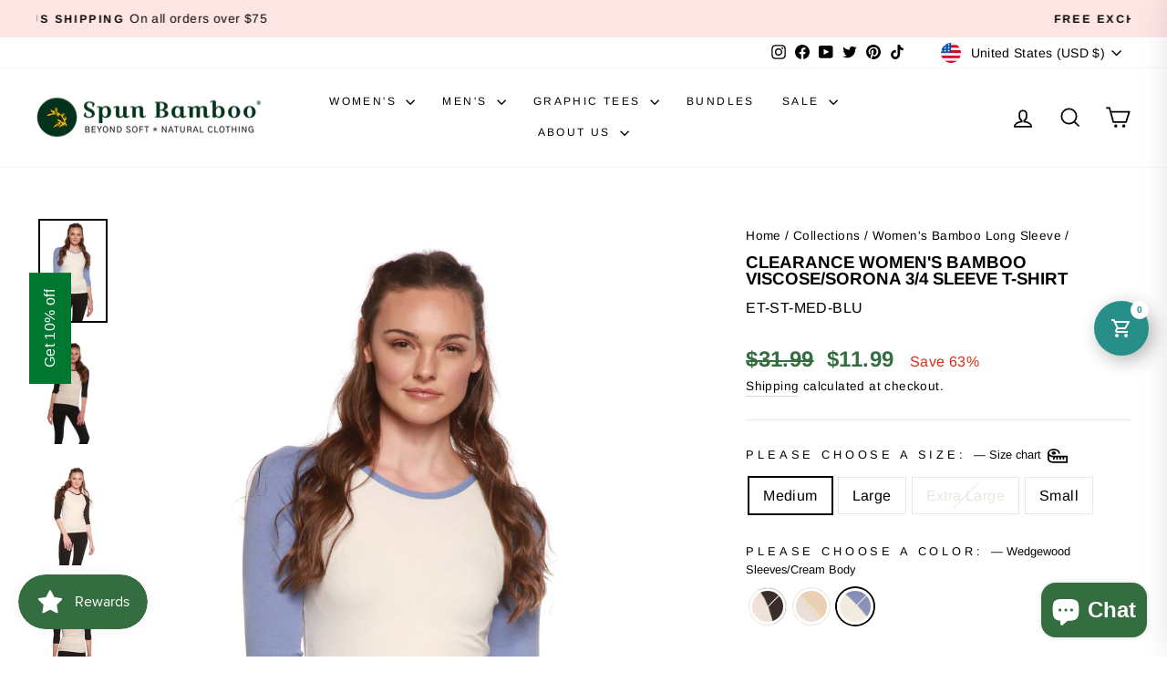

--- FILE ---
content_type: text/html; charset=utf-8
request_url: https://www.bambooclothes.com/collections/womens-long-sleeve/products/womens-sorona-3-4-sleeve-t-shirt?variant=31345507565649
body_size: 67440
content:
<!doctype html>
<html class="no-js" lang="en" dir="ltr">
<head>
<!--LOOMI SDK-->
<!--DO NOT EDIT-->
<link rel="preconnect"  href="https://live.visually-io.com/" crossorigin>
<link rel="dns-prefetch" href="https://live.visually-io.com/">
<script>
(()=> {
    const env = 2;
    var store = "spun-bamboo.myshopify.com";
    var alias = store.replace(".myshopify.com", "").replaceAll("-", "_").toUpperCase();
    var jitsuKey =  "js.25466339409";
    window.loomi_ctx = {...(window.loomi_ctx || {}),storeAlias:alias,jitsuKey,env};
    
    
	
	var product = {};
	var variants = [];
	
	variants.push({id:31345507237969,policy:"deny",price:1199,iq:0});
	
	variants.push({id:31345507270737,policy:"deny",price:1199,iq:0});
	
	variants.push({id:31345507303505,policy:"deny",price:1199,iq:0});
	
	variants.push({id:31345507336273,policy:"deny",price:1199,iq:0});
	
	variants.push({id:31345507369041,policy:"deny",price:1199,iq:16});
	
	variants.push({id:31345507401809,policy:"deny",price:1199,iq:71});
	
	variants.push({id:31345507434577,policy:"deny",price:1199,iq:0});
	
	variants.push({id:31345507500113,policy:"deny",price:1199,iq:78});
	
	variants.push({id:31345507565649,policy:"deny",price:1199,iq:0});
	
	variants.push({id:31345507631185,policy:"deny",price:1199,iq:0});
	
	variants.push({id:31345507663953,policy:"deny",price:1199,iq:-2});
	
	variants.push({id:31345507696721,policy:"deny",price:1199,iq:0});
	
	product.variants = variants;
	product.oos = !true;
	product.price = 1199 ;
	window.loomi_ctx.current_product=product;
	window.loomi_ctx.productId=4387181625425;
	window.loomi_ctx.variantId = 31345507565649;
	
})()
</script>
<link href="https://live.visually-io.com/widgets/vsly-preact.min.js?k=js.25466339409&e=2&s=SPUN_BAMBOO" rel="preload" as="script">
<script type="text/javascript" src="https://live.visually-io.com/widgets/vsly-preact.min.js?k=js.25466339409&e=2&s=SPUN_BAMBOO"></script>
<link href="https://live.visually-io.com/cf/SPUN_BAMBOO.js" rel="preload" as="script">
<link href="https://live.visually-io.com/v/visually.js" rel="preload" as="script">
<script type="text/javascript" src="https://live.visually-io.com/cf/SPUN_BAMBOO.js"></script>
<script type="text/javascript" src="https://live.visually-io.com/v/visually.js"></script>
<script defer type="text/javascript" src="https://live.visually-io.com/v/visually-a.js"></script>
<!--LOOMI SDK-->


  <meta charset="utf-8">
  <meta http-equiv="X-UA-Compatible" content="IE=edge,chrome=1">
  <meta name="viewport" content="width=device-width,initial-scale=1">
  <meta name="theme-color" content="#346e40">
  <link rel="canonical" href="https://www.bambooclothes.com/products/womens-sorona-3-4-sleeve-t-shirt">
  <link rel="preconnect" href="https://cdn.shopify.com" crossorigin>
  <link rel="preconnect" href="https://fonts.shopifycdn.com" crossorigin>
  <link rel="dns-prefetch" href="https://productreviews.shopifycdn.com">
  <link rel="dns-prefetch" href="https://ajax.googleapis.com">
  <link rel="dns-prefetch" href="https://maps.googleapis.com">
  <link rel="dns-prefetch" href="https://maps.gstatic.com"><link rel="shortcut icon" href="//www.bambooclothes.com/cdn/shop/files/icon_32x32.png?v=1613753745" type="image/png" /><title>Clearance Women&#39;s Bamboo Viscose/Sorona 3/4 Sleeve T-Shirt
&ndash; Spun Bamboo
</title>
<meta name="description" content="Final Sale! Runs Small! Model is 5.8 and wearing size small.   Baseball Shirts are here in beautiful colors! Our newest offering under our exceptional Spun Bamboo brand, this shirt combines bamboo viscose with a new corn-based fiber known as Sorona. These shirts are actually softer than most blends and need to be exper"><meta property="og:site_name" content="Spun Bamboo">
  <meta property="og:url" content="https://www.bambooclothes.com/products/womens-sorona-3-4-sleeve-t-shirt">
  <meta property="og:title" content="Clearance Women&#39;s Bamboo Viscose/Sorona 3/4 Sleeve T-Shirt">
  <meta property="og:type" content="product">
  <meta property="og:description" content="Final Sale! Runs Small! Model is 5.8 and wearing size small.   Baseball Shirts are here in beautiful colors! Our newest offering under our exceptional Spun Bamboo brand, this shirt combines bamboo viscose with a new corn-based fiber known as Sorona. These shirts are actually softer than most blends and need to be exper"><meta property="og:image" content="http://www.bambooclothes.com/cdn/shop/products/clearance-womens-bamboo-viscosesorona-34-sleeve-t-shirt-womens-tshirt-spun-bamboo-292907.jpg?v=1762457610">
    <meta property="og:image:secure_url" content="https://www.bambooclothes.com/cdn/shop/products/clearance-womens-bamboo-viscosesorona-34-sleeve-t-shirt-womens-tshirt-spun-bamboo-292907.jpg?v=1762457610">
    <meta property="og:image:width" content="3648">
    <meta property="og:image:height" content="5472"><meta name="twitter:site" content="@spunbamboo">
  <meta name="twitter:card" content="summary_large_image">
  <meta name="twitter:title" content="Clearance Women's Bamboo Viscose/Sorona 3/4 Sleeve T-Shirt">
  <meta name="twitter:description" content="Final Sale! Runs Small! Model is 5.8 and wearing size small.   Baseball Shirts are here in beautiful colors! Our newest offering under our exceptional Spun Bamboo brand, this shirt combines bamboo viscose with a new corn-based fiber known as Sorona. These shirts are actually softer than most blends and need to be exper">
<style data-shopify>@font-face {
  font-family: Arimo;
  font-weight: 700;
  font-style: normal;
  font-display: swap;
  src: url("//www.bambooclothes.com/cdn/fonts/arimo/arimo_n7.1d2d0638e6a1228d86beb0e10006e3280ccb2d04.woff2") format("woff2"),
       url("//www.bambooclothes.com/cdn/fonts/arimo/arimo_n7.f4b9139e8eac4a17b38b8707044c20f54c3be479.woff") format("woff");
}

  @font-face {
  font-family: Arimo;
  font-weight: 400;
  font-style: normal;
  font-display: swap;
  src: url("//www.bambooclothes.com/cdn/fonts/arimo/arimo_n4.a7efb558ca22d2002248bbe6f302a98edee38e35.woff2") format("woff2"),
       url("//www.bambooclothes.com/cdn/fonts/arimo/arimo_n4.0da809f7d1d5ede2a73be7094ac00741efdb6387.woff") format("woff");
}


  @font-face {
  font-family: Arimo;
  font-weight: 600;
  font-style: normal;
  font-display: swap;
  src: url("//www.bambooclothes.com/cdn/fonts/arimo/arimo_n6.9c18b0befd86597f319b7d7f925727d04c262b32.woff2") format("woff2"),
       url("//www.bambooclothes.com/cdn/fonts/arimo/arimo_n6.422bf6679b81a8bfb1b25d19299a53688390c2b9.woff") format("woff");
}

  @font-face {
  font-family: Arimo;
  font-weight: 400;
  font-style: italic;
  font-display: swap;
  src: url("//www.bambooclothes.com/cdn/fonts/arimo/arimo_i4.438ddb21a1b98c7230698d70dc1a21df235701b2.woff2") format("woff2"),
       url("//www.bambooclothes.com/cdn/fonts/arimo/arimo_i4.0e1908a0dc1ec32fabb5a03a0c9ee2083f82e3d7.woff") format("woff");
}

  @font-face {
  font-family: Arimo;
  font-weight: 600;
  font-style: italic;
  font-display: swap;
  src: url("//www.bambooclothes.com/cdn/fonts/arimo/arimo_i6.f0bf3dae51f72fa5b2cefdfe865a6fbb7701a14c.woff2") format("woff2"),
       url("//www.bambooclothes.com/cdn/fonts/arimo/arimo_i6.3489f579170784cd222ed21c14f1e8f1a3c0d044.woff") format("woff");
}

</style><link href="//www.bambooclothes.com/cdn/shop/t/21/assets/theme.css?v=177002494033430012841769493776" rel="stylesheet" type="text/css" media="all" />
<style data-shopify>:root {
    --typeHeaderPrimary: Arimo;
    --typeHeaderFallback: sans-serif;
    --typeHeaderSize: 22px;
    --typeHeaderWeight: 700;
    --typeHeaderLineHeight: 1;
    --typeHeaderSpacing: 0.0em;

    --typeBasePrimary:Arimo;
    --typeBaseFallback:sans-serif;
    --typeBaseSize: 16px;
    --typeBaseWeight: 400;
    --typeBaseSpacing: 0.025em;
    --typeBaseLineHeight: 1.6;
    --typeBaselineHeightMinus01: 1.5;

    --typeCollectionTitle: 20px;

    --iconWeight: 4px;
    --iconLinecaps: miter;

    
        --buttonRadius: 0;
    

    --colorGridOverlayOpacity: 0.1;
    }

    .placeholder-content {
    background-image: linear-gradient(100deg, #ffffff 40%, #f7f7f7 63%, #ffffff 79%);
    }</style><script>
    document.documentElement.className = document.documentElement.className.replace('no-js', 'js');

    window.theme = window.theme || {};
    theme.routes = {
      home: "/",
      cart: "/cart.js",
      cartPage: "/cart",
      cartAdd: "/cart/add.js",
      cartChange: "/cart/change.js",
      search: "/search",
      predictiveSearch: "/search/suggest"
    };
    theme.strings = {
      soldOut: "Sold Out",
      unavailable: "Unavailable",
      inStockLabel: "In stock, ready to ship",
      oneStockLabel: "Low stock - [count] item left",
      otherStockLabel: "Low stock - [count] items left",
      willNotShipUntil: "Ready to ship [date]",
      willBeInStockAfter: "Back in stock [date]",
      waitingForStock: "Inventory on the way",
      savePrice: "Save [saved_amount]",
      cartEmpty: "Your cart is currently empty.",
      cartTermsConfirmation: "You must agree with the terms and conditions of sales to check out",
      searchCollections: "Collections",
      searchPages: "Pages",
      searchArticles: "Articles",
      productFrom: "from ",
      maxQuantity: "You can only have [quantity] of [title] in your cart."
    };
    theme.settings = {
      cartType: "page",
      isCustomerTemplate: false,
      moneyFormat: "${{amount}}",
      saveType: "percent",
      productImageSize: "square",
      productImageCover: true,
      predictiveSearch: true,
      predictiveSearchType: null,
      predictiveSearchVendor: false,
      predictiveSearchPrice: true,
      quickView: true,
      themeName: 'Impulse',
      themeVersion: "7.4.0"
    };
  </script>

  <script>window.performance && window.performance.mark && window.performance.mark('shopify.content_for_header.start');</script><meta name="google-site-verification" content="c1KQEma-U3vWzAhxhMLajM8R5-NcF19ZhJHpDJLFNNE">
<meta id="shopify-digital-wallet" name="shopify-digital-wallet" content="/25466339409/digital_wallets/dialog">
<meta name="shopify-checkout-api-token" content="c8f686a88e57e3156240c945fa9b6cab">
<meta id="in-context-paypal-metadata" data-shop-id="25466339409" data-venmo-supported="false" data-environment="production" data-locale="en_US" data-paypal-v4="true" data-currency="USD">
<link rel="alternate" hreflang="x-default" href="https://www.bambooclothes.com/products/womens-sorona-3-4-sleeve-t-shirt">
<link rel="alternate" hreflang="en" href="https://www.bambooclothes.com/products/womens-sorona-3-4-sleeve-t-shirt">
<link rel="alternate" hreflang="en-FI" href="https://www.bambooclothes.com/en-fi/products/womens-sorona-3-4-sleeve-t-shirt">
<link rel="alternate" hreflang="en-FR" href="https://www.bambooclothes.com/en-fr/products/womens-sorona-3-4-sleeve-t-shirt">
<link rel="alternate" hreflang="en-DE" href="https://www.bambooclothes.com/en-de/products/womens-sorona-3-4-sleeve-t-shirt">
<link rel="alternate" hreflang="en-GR" href="https://www.bambooclothes.com/en-gr/products/womens-sorona-3-4-sleeve-t-shirt">
<link rel="alternate" hreflang="en-IE" href="https://www.bambooclothes.com/en-ie/products/womens-sorona-3-4-sleeve-t-shirt">
<link rel="alternate" hreflang="en-IL" href="https://www.bambooclothes.com/en-il/products/womens-sorona-3-4-sleeve-t-shirt">
<link rel="alternate" hreflang="en-IT" href="https://www.bambooclothes.com/en-it/products/womens-sorona-3-4-sleeve-t-shirt">
<link rel="alternate" hreflang="en-MX" href="https://www.bambooclothes.com/en-mx/products/womens-sorona-3-4-sleeve-t-shirt">
<link rel="alternate" hreflang="en-NL" href="https://www.bambooclothes.com/en-nl/products/womens-sorona-3-4-sleeve-t-shirt">
<link rel="alternate" hreflang="en-SA" href="https://www.bambooclothes.com/en-sa/products/womens-sorona-3-4-sleeve-t-shirt">
<link rel="alternate" hreflang="en-ES" href="https://www.bambooclothes.com/en-es/products/womens-sorona-3-4-sleeve-t-shirt">
<link rel="alternate" hreflang="en-CH" href="https://www.bambooclothes.com/en-ch/products/womens-sorona-3-4-sleeve-t-shirt">
<link rel="alternate" hreflang="en-AE" href="https://www.bambooclothes.com/en-ae/products/womens-sorona-3-4-sleeve-t-shirt">
<link rel="alternate" type="application/json+oembed" href="https://www.bambooclothes.com/products/womens-sorona-3-4-sleeve-t-shirt.oembed">
<script async="async" src="/checkouts/internal/preloads.js?locale=en-US"></script>
<link rel="preconnect" href="https://shop.app" crossorigin="anonymous">
<script async="async" src="https://shop.app/checkouts/internal/preloads.js?locale=en-US&shop_id=25466339409" crossorigin="anonymous"></script>
<script id="apple-pay-shop-capabilities" type="application/json">{"shopId":25466339409,"countryCode":"US","currencyCode":"USD","merchantCapabilities":["supports3DS"],"merchantId":"gid:\/\/shopify\/Shop\/25466339409","merchantName":"Spun Bamboo","requiredBillingContactFields":["postalAddress","email"],"requiredShippingContactFields":["postalAddress","email"],"shippingType":"shipping","supportedNetworks":["visa","masterCard","amex","discover","elo","jcb"],"total":{"type":"pending","label":"Spun Bamboo","amount":"1.00"},"shopifyPaymentsEnabled":true,"supportsSubscriptions":true}</script>
<script id="shopify-features" type="application/json">{"accessToken":"c8f686a88e57e3156240c945fa9b6cab","betas":["rich-media-storefront-analytics"],"domain":"www.bambooclothes.com","predictiveSearch":true,"shopId":25466339409,"locale":"en"}</script>
<script>var Shopify = Shopify || {};
Shopify.shop = "spun-bamboo.myshopify.com";
Shopify.locale = "en";
Shopify.currency = {"active":"USD","rate":"1.0"};
Shopify.country = "US";
Shopify.theme = {"name":"7.4 New Impulse","id":159463047469,"schema_name":"Impulse","schema_version":"7.4.0","theme_store_id":857,"role":"main"};
Shopify.theme.handle = "null";
Shopify.theme.style = {"id":null,"handle":null};
Shopify.cdnHost = "www.bambooclothes.com/cdn";
Shopify.routes = Shopify.routes || {};
Shopify.routes.root = "/";</script>
<script type="module">!function(o){(o.Shopify=o.Shopify||{}).modules=!0}(window);</script>
<script>!function(o){function n(){var o=[];function n(){o.push(Array.prototype.slice.apply(arguments))}return n.q=o,n}var t=o.Shopify=o.Shopify||{};t.loadFeatures=n(),t.autoloadFeatures=n()}(window);</script>
<script>
  window.ShopifyPay = window.ShopifyPay || {};
  window.ShopifyPay.apiHost = "shop.app\/pay";
  window.ShopifyPay.redirectState = null;
</script>
<script id="shop-js-analytics" type="application/json">{"pageType":"product"}</script>
<script defer="defer" async type="module" src="//www.bambooclothes.com/cdn/shopifycloud/shop-js/modules/v2/client.init-shop-cart-sync_WVOgQShq.en.esm.js"></script>
<script defer="defer" async type="module" src="//www.bambooclothes.com/cdn/shopifycloud/shop-js/modules/v2/chunk.common_C_13GLB1.esm.js"></script>
<script defer="defer" async type="module" src="//www.bambooclothes.com/cdn/shopifycloud/shop-js/modules/v2/chunk.modal_CLfMGd0m.esm.js"></script>
<script type="module">
  await import("//www.bambooclothes.com/cdn/shopifycloud/shop-js/modules/v2/client.init-shop-cart-sync_WVOgQShq.en.esm.js");
await import("//www.bambooclothes.com/cdn/shopifycloud/shop-js/modules/v2/chunk.common_C_13GLB1.esm.js");
await import("//www.bambooclothes.com/cdn/shopifycloud/shop-js/modules/v2/chunk.modal_CLfMGd0m.esm.js");

  window.Shopify.SignInWithShop?.initShopCartSync?.({"fedCMEnabled":true,"windoidEnabled":true});

</script>
<script defer="defer" async type="module" src="//www.bambooclothes.com/cdn/shopifycloud/shop-js/modules/v2/client.payment-terms_BWmiNN46.en.esm.js"></script>
<script defer="defer" async type="module" src="//www.bambooclothes.com/cdn/shopifycloud/shop-js/modules/v2/chunk.common_C_13GLB1.esm.js"></script>
<script defer="defer" async type="module" src="//www.bambooclothes.com/cdn/shopifycloud/shop-js/modules/v2/chunk.modal_CLfMGd0m.esm.js"></script>
<script type="module">
  await import("//www.bambooclothes.com/cdn/shopifycloud/shop-js/modules/v2/client.payment-terms_BWmiNN46.en.esm.js");
await import("//www.bambooclothes.com/cdn/shopifycloud/shop-js/modules/v2/chunk.common_C_13GLB1.esm.js");
await import("//www.bambooclothes.com/cdn/shopifycloud/shop-js/modules/v2/chunk.modal_CLfMGd0m.esm.js");

  
</script>
<script>
  window.Shopify = window.Shopify || {};
  if (!window.Shopify.featureAssets) window.Shopify.featureAssets = {};
  window.Shopify.featureAssets['shop-js'] = {"shop-cart-sync":["modules/v2/client.shop-cart-sync_DuR37GeY.en.esm.js","modules/v2/chunk.common_C_13GLB1.esm.js","modules/v2/chunk.modal_CLfMGd0m.esm.js"],"init-fed-cm":["modules/v2/client.init-fed-cm_BucUoe6W.en.esm.js","modules/v2/chunk.common_C_13GLB1.esm.js","modules/v2/chunk.modal_CLfMGd0m.esm.js"],"shop-toast-manager":["modules/v2/client.shop-toast-manager_B0JfrpKj.en.esm.js","modules/v2/chunk.common_C_13GLB1.esm.js","modules/v2/chunk.modal_CLfMGd0m.esm.js"],"init-shop-cart-sync":["modules/v2/client.init-shop-cart-sync_WVOgQShq.en.esm.js","modules/v2/chunk.common_C_13GLB1.esm.js","modules/v2/chunk.modal_CLfMGd0m.esm.js"],"shop-button":["modules/v2/client.shop-button_B_U3bv27.en.esm.js","modules/v2/chunk.common_C_13GLB1.esm.js","modules/v2/chunk.modal_CLfMGd0m.esm.js"],"init-windoid":["modules/v2/client.init-windoid_DuP9q_di.en.esm.js","modules/v2/chunk.common_C_13GLB1.esm.js","modules/v2/chunk.modal_CLfMGd0m.esm.js"],"shop-cash-offers":["modules/v2/client.shop-cash-offers_BmULhtno.en.esm.js","modules/v2/chunk.common_C_13GLB1.esm.js","modules/v2/chunk.modal_CLfMGd0m.esm.js"],"pay-button":["modules/v2/client.pay-button_CrPSEbOK.en.esm.js","modules/v2/chunk.common_C_13GLB1.esm.js","modules/v2/chunk.modal_CLfMGd0m.esm.js"],"init-customer-accounts":["modules/v2/client.init-customer-accounts_jNk9cPYQ.en.esm.js","modules/v2/client.shop-login-button_DJ5ldayH.en.esm.js","modules/v2/chunk.common_C_13GLB1.esm.js","modules/v2/chunk.modal_CLfMGd0m.esm.js"],"avatar":["modules/v2/client.avatar_BTnouDA3.en.esm.js"],"checkout-modal":["modules/v2/client.checkout-modal_pBPyh9w8.en.esm.js","modules/v2/chunk.common_C_13GLB1.esm.js","modules/v2/chunk.modal_CLfMGd0m.esm.js"],"init-shop-for-new-customer-accounts":["modules/v2/client.init-shop-for-new-customer-accounts_BUoCy7a5.en.esm.js","modules/v2/client.shop-login-button_DJ5ldayH.en.esm.js","modules/v2/chunk.common_C_13GLB1.esm.js","modules/v2/chunk.modal_CLfMGd0m.esm.js"],"init-customer-accounts-sign-up":["modules/v2/client.init-customer-accounts-sign-up_CnczCz9H.en.esm.js","modules/v2/client.shop-login-button_DJ5ldayH.en.esm.js","modules/v2/chunk.common_C_13GLB1.esm.js","modules/v2/chunk.modal_CLfMGd0m.esm.js"],"init-shop-email-lookup-coordinator":["modules/v2/client.init-shop-email-lookup-coordinator_CzjY5t9o.en.esm.js","modules/v2/chunk.common_C_13GLB1.esm.js","modules/v2/chunk.modal_CLfMGd0m.esm.js"],"shop-follow-button":["modules/v2/client.shop-follow-button_CsYC63q7.en.esm.js","modules/v2/chunk.common_C_13GLB1.esm.js","modules/v2/chunk.modal_CLfMGd0m.esm.js"],"shop-login-button":["modules/v2/client.shop-login-button_DJ5ldayH.en.esm.js","modules/v2/chunk.common_C_13GLB1.esm.js","modules/v2/chunk.modal_CLfMGd0m.esm.js"],"shop-login":["modules/v2/client.shop-login_B9ccPdmx.en.esm.js","modules/v2/chunk.common_C_13GLB1.esm.js","modules/v2/chunk.modal_CLfMGd0m.esm.js"],"lead-capture":["modules/v2/client.lead-capture_D0K_KgYb.en.esm.js","modules/v2/chunk.common_C_13GLB1.esm.js","modules/v2/chunk.modal_CLfMGd0m.esm.js"],"payment-terms":["modules/v2/client.payment-terms_BWmiNN46.en.esm.js","modules/v2/chunk.common_C_13GLB1.esm.js","modules/v2/chunk.modal_CLfMGd0m.esm.js"]};
</script>
<script>(function() {
  var isLoaded = false;
  function asyncLoad() {
    if (isLoaded) return;
    isLoaded = true;
    var urls = ["https:\/\/reconvert-cdn.com\/assets\/js\/store_reconvert_node.js?v=2\u0026scid=YTlmMjY4NTc1MjFlODFjMzZmZmExZTVkYjg4N2JlY2QuNzI3ZmJlZGZjNzQyZTFiZTU3YzhjOTBiOTc3Y2Q1NDY=\u0026shop=spun-bamboo.myshopify.com","https:\/\/static.returngo.ai\/master.returngo.ai\/returngo.min.js?shop=spun-bamboo.myshopify.com","https:\/\/loox.io\/widget\/41WjYXVfZ6\/loox.1663648875078.js?shop=spun-bamboo.myshopify.com","https:\/\/js.smile.io\/v1\/smile-shopify.js?shop=spun-bamboo.myshopify.com","https:\/\/d1639lhkj5l89m.cloudfront.net\/js\/storefront\/uppromote.js?shop=spun-bamboo.myshopify.com","https:\/\/inkybay.com\/shopify\/js\/inkybay.js?shop=spun-bamboo.myshopify.com","https:\/\/cdn.nfcube.com\/instafeed-26b839cf7e78fe3ea4748c30ce2a7181.js?shop=spun-bamboo.myshopify.com","https:\/\/cdn.adscale.com\/static\/ecom_js\/spun-bamboo\/add_item_to_cart.js?ver=20260128\u0026shop=spun-bamboo.myshopify.com"];
    for (var i = 0; i < urls.length; i++) {
      var s = document.createElement('script');
      s.type = 'text/javascript';
      s.async = true;
      s.src = urls[i];
      var x = document.getElementsByTagName('script')[0];
      x.parentNode.insertBefore(s, x);
    }
  };
  if(window.attachEvent) {
    window.attachEvent('onload', asyncLoad);
  } else {
    window.addEventListener('load', asyncLoad, false);
  }
})();</script>
<script id="__st">var __st={"a":25466339409,"offset":-28800,"reqid":"6183931e-bbbb-4120-9bcc-ea954c8e7d9d-1769625598","pageurl":"www.bambooclothes.com\/collections\/womens-long-sleeve\/products\/womens-sorona-3-4-sleeve-t-shirt?variant=31345507565649","u":"26c0f9af1d59","p":"product","rtyp":"product","rid":4387181625425};</script>
<script>window.ShopifyPaypalV4VisibilityTracking = true;</script>
<script id="captcha-bootstrap">!function(){'use strict';const t='contact',e='account',n='new_comment',o=[[t,t],['blogs',n],['comments',n],[t,'customer']],c=[[e,'customer_login'],[e,'guest_login'],[e,'recover_customer_password'],[e,'create_customer']],r=t=>t.map((([t,e])=>`form[action*='/${t}']:not([data-nocaptcha='true']) input[name='form_type'][value='${e}']`)).join(','),a=t=>()=>t?[...document.querySelectorAll(t)].map((t=>t.form)):[];function s(){const t=[...o],e=r(t);return a(e)}const i='password',u='form_key',d=['recaptcha-v3-token','g-recaptcha-response','h-captcha-response',i],f=()=>{try{return window.sessionStorage}catch{return}},m='__shopify_v',_=t=>t.elements[u];function p(t,e,n=!1){try{const o=window.sessionStorage,c=JSON.parse(o.getItem(e)),{data:r}=function(t){const{data:e,action:n}=t;return t[m]||n?{data:e,action:n}:{data:t,action:n}}(c);for(const[e,n]of Object.entries(r))t.elements[e]&&(t.elements[e].value=n);n&&o.removeItem(e)}catch(o){console.error('form repopulation failed',{error:o})}}const l='form_type',E='cptcha';function T(t){t.dataset[E]=!0}const w=window,h=w.document,L='Shopify',v='ce_forms',y='captcha';let A=!1;((t,e)=>{const n=(g='f06e6c50-85a8-45c8-87d0-21a2b65856fe',I='https://cdn.shopify.com/shopifycloud/storefront-forms-hcaptcha/ce_storefront_forms_captcha_hcaptcha.v1.5.2.iife.js',D={infoText:'Protected by hCaptcha',privacyText:'Privacy',termsText:'Terms'},(t,e,n)=>{const o=w[L][v],c=o.bindForm;if(c)return c(t,g,e,D).then(n);var r;o.q.push([[t,g,e,D],n]),r=I,A||(h.body.append(Object.assign(h.createElement('script'),{id:'captcha-provider',async:!0,src:r})),A=!0)});var g,I,D;w[L]=w[L]||{},w[L][v]=w[L][v]||{},w[L][v].q=[],w[L][y]=w[L][y]||{},w[L][y].protect=function(t,e){n(t,void 0,e),T(t)},Object.freeze(w[L][y]),function(t,e,n,w,h,L){const[v,y,A,g]=function(t,e,n){const i=e?o:[],u=t?c:[],d=[...i,...u],f=r(d),m=r(i),_=r(d.filter((([t,e])=>n.includes(e))));return[a(f),a(m),a(_),s()]}(w,h,L),I=t=>{const e=t.target;return e instanceof HTMLFormElement?e:e&&e.form},D=t=>v().includes(t);t.addEventListener('submit',(t=>{const e=I(t);if(!e)return;const n=D(e)&&!e.dataset.hcaptchaBound&&!e.dataset.recaptchaBound,o=_(e),c=g().includes(e)&&(!o||!o.value);(n||c)&&t.preventDefault(),c&&!n&&(function(t){try{if(!f())return;!function(t){const e=f();if(!e)return;const n=_(t);if(!n)return;const o=n.value;o&&e.removeItem(o)}(t);const e=Array.from(Array(32),(()=>Math.random().toString(36)[2])).join('');!function(t,e){_(t)||t.append(Object.assign(document.createElement('input'),{type:'hidden',name:u})),t.elements[u].value=e}(t,e),function(t,e){const n=f();if(!n)return;const o=[...t.querySelectorAll(`input[type='${i}']`)].map((({name:t})=>t)),c=[...d,...o],r={};for(const[a,s]of new FormData(t).entries())c.includes(a)||(r[a]=s);n.setItem(e,JSON.stringify({[m]:1,action:t.action,data:r}))}(t,e)}catch(e){console.error('failed to persist form',e)}}(e),e.submit())}));const S=(t,e)=>{t&&!t.dataset[E]&&(n(t,e.some((e=>e===t))),T(t))};for(const o of['focusin','change'])t.addEventListener(o,(t=>{const e=I(t);D(e)&&S(e,y())}));const B=e.get('form_key'),M=e.get(l),P=B&&M;t.addEventListener('DOMContentLoaded',(()=>{const t=y();if(P)for(const e of t)e.elements[l].value===M&&p(e,B);[...new Set([...A(),...v().filter((t=>'true'===t.dataset.shopifyCaptcha))])].forEach((e=>S(e,t)))}))}(h,new URLSearchParams(w.location.search),n,t,e,['guest_login'])})(!0,!0)}();</script>
<script integrity="sha256-4kQ18oKyAcykRKYeNunJcIwy7WH5gtpwJnB7kiuLZ1E=" data-source-attribution="shopify.loadfeatures" defer="defer" src="//www.bambooclothes.com/cdn/shopifycloud/storefront/assets/storefront/load_feature-a0a9edcb.js" crossorigin="anonymous"></script>
<script crossorigin="anonymous" defer="defer" src="//www.bambooclothes.com/cdn/shopifycloud/storefront/assets/shopify_pay/storefront-65b4c6d7.js?v=20250812"></script>
<script data-source-attribution="shopify.dynamic_checkout.dynamic.init">var Shopify=Shopify||{};Shopify.PaymentButton=Shopify.PaymentButton||{isStorefrontPortableWallets:!0,init:function(){window.Shopify.PaymentButton.init=function(){};var t=document.createElement("script");t.src="https://www.bambooclothes.com/cdn/shopifycloud/portable-wallets/latest/portable-wallets.en.js",t.type="module",document.head.appendChild(t)}};
</script>
<script data-source-attribution="shopify.dynamic_checkout.buyer_consent">
  function portableWalletsHideBuyerConsent(e){var t=document.getElementById("shopify-buyer-consent"),n=document.getElementById("shopify-subscription-policy-button");t&&n&&(t.classList.add("hidden"),t.setAttribute("aria-hidden","true"),n.removeEventListener("click",e))}function portableWalletsShowBuyerConsent(e){var t=document.getElementById("shopify-buyer-consent"),n=document.getElementById("shopify-subscription-policy-button");t&&n&&(t.classList.remove("hidden"),t.removeAttribute("aria-hidden"),n.addEventListener("click",e))}window.Shopify?.PaymentButton&&(window.Shopify.PaymentButton.hideBuyerConsent=portableWalletsHideBuyerConsent,window.Shopify.PaymentButton.showBuyerConsent=portableWalletsShowBuyerConsent);
</script>
<script data-source-attribution="shopify.dynamic_checkout.cart.bootstrap">document.addEventListener("DOMContentLoaded",(function(){function t(){return document.querySelector("shopify-accelerated-checkout-cart, shopify-accelerated-checkout")}if(t())Shopify.PaymentButton.init();else{new MutationObserver((function(e,n){t()&&(Shopify.PaymentButton.init(),n.disconnect())})).observe(document.body,{childList:!0,subtree:!0})}}));
</script>
<script id='scb4127' type='text/javascript' async='' src='https://www.bambooclothes.com/cdn/shopifycloud/privacy-banner/storefront-banner.js'></script><link id="shopify-accelerated-checkout-styles" rel="stylesheet" media="screen" href="https://www.bambooclothes.com/cdn/shopifycloud/portable-wallets/latest/accelerated-checkout-backwards-compat.css" crossorigin="anonymous">
<style id="shopify-accelerated-checkout-cart">
        #shopify-buyer-consent {
  margin-top: 1em;
  display: inline-block;
  width: 100%;
}

#shopify-buyer-consent.hidden {
  display: none;
}

#shopify-subscription-policy-button {
  background: none;
  border: none;
  padding: 0;
  text-decoration: underline;
  font-size: inherit;
  cursor: pointer;
}

#shopify-subscription-policy-button::before {
  box-shadow: none;
}

      </style>

<script>window.performance && window.performance.mark && window.performance.mark('shopify.content_for_header.end');</script>

  <script src="//www.bambooclothes.com/cdn/shop/t/21/assets/vendor-scripts-v11.js" defer="defer"></script><link rel="stylesheet" href="//www.bambooclothes.com/cdn/shop/t/21/assets/country-flags.css"><script src="//www.bambooclothes.com/cdn/shop/t/21/assets/theme.js?v=66447858802808184731693670297" defer="defer"></script>

<script>var loox_global_hash = '1769571454785';</script><script>var loox_pop_active = true;var loox_pop_display = {"home_page":true,"product_page":true,"cart_page":true,"other_pages":true};</script><style>.loox-reviews-default { max-width: 1200px; margin: 0 auto; }.loox-rating .loox-icon { color:#f5d90a; }
:root { --lxs-rating-icon-color: #f5d90a; }</style>
 <!-- Google tag (gtag.js) -->
<script async src="https://www.googletagmanager.com/gtag/js?id=G-8TJ91T88PT"></script>
<script>
  window.dataLayer = window.dataLayer || [];
  function gtag(){dataLayer.push(arguments);}
  gtag('js', new Date());

  gtag('config', 'G-8TJ91T88PT');
</script>
  <!-- Global site tag (gtag.js) - Google Ads: 992695081 -->
    <script async src="https://www.googletagmanager.com/gtag/js?id=AW-992695081"></script>
    <script>
      window.dataLayer = window.dataLayer || [];
      function gtag(){dataLayer.push(arguments);}
      gtag('js', new Date());
    
      gtag('config', 'AW-992695081');
    </script>
     
  <!-- Google Tag Manager -->
    <script>(function(w,d,s,l,i){w[l]=w[l]||[];w[l].push({'gtm.start':
    new Date().getTime(),event:'gtm.js'});var f=d.getElementsByTagName(s)[0],
    j=d.createElement(s),dl=l!='dataLayer'?'&l='+l:'';j.async=true;j.src=
    'https://www.googletagmanager.com/gtm.js?id='+i+dl;f.parentNode.insertBefore(j,f);
    })(window,document,'script','dataLayer','GTM-MPQZW9Q');</script>
    <!-- End Google Tag Manager -->
  
  <script type="application/ld+json">
{
  "@context": "https://schema.org",
  "@type": "ClothingStore",
  "name": "Spun Bamboo",
  "url": "https://www.bambooclothes.com",
  "description": "Silky soft bamboo clothing for men and women. Sustainable fashion made from soft, breathable bamboo fabric.",
  "logo": "https://www.bambooclothes.com/cdn/shop/files/2021-new-logo_copy.png"
}
</script>

<!-- BEGIN app block: shopify://apps/customify/blocks/button-customize/0cb55c9f-fdee-4f0f-864c-f296929a4bbb -->
<script>
	
		var app_name = 'customify'
		var product_ori_id = '4387181625425';
		var product_ori_handle = 'womens-sorona-3-4-sleeve-t-shirt';
		var product_detail = {id:'4387181625425',handle:'womens-sorona-3-4-sleeve-t-shirt'};
		window.jQuery || document.write("<script src='//ajax.googleapis.com/ajax/libs/jquery/3.1.1/jquery.min.js'>\x3C/script>")

		document.addEventListener('cstHideBuyButton', function(){
			//event to run hide buyButton
			var hideBuyBtn = '.shopify-payment-button'
			if(hideBuyBtn != ''){
				jQuery(document).ready(function(){
					setTimeout(function(){
						jQuery(".shopify-payment-button").hide()
					},400)
				})
			}
		})
		document.addEventListener('cstHideAddToCart', function(){
			//event to run hide buyButton
			var hideBuyBtn = ''
			if(hideBuyBtn != ''){
				jQuery(document).ready(function(){
					setTimeout(function(){
						jQuery("").hide()
					},400)
				})
			}
		})

		if (typeof jQuery != 'undefined'){
			jQuery(document).on("click","#customify-link",function(e){
				e.preventDefault()
				console.log("click")
				window.location.href = $(this).attr("href")
			})
		}
</script>

<script src="/apps/customify/js_api_v2/call/4387181625425.js" defer></script>




<script>
	window.isCstCartExist = true
	window.cartItemSelector_ = null
	window.cartItemPriceSelector_ = null
	window.hideCartCount_ = null
	if(typeof cst_money_with_currency_format == "undefined"){
		window.cst_money_formate = "${{amount}}"
		window.cst_money_with_currency_format = "${{amount}} USD"
		window.isCstCartExist = false
	}
</script>



<!-- END app block --><script src="https://cdn.shopify.com/extensions/019b8d54-2388-79d8-becc-d32a3afe2c7a/omnisend-50/assets/omnisend-in-shop.js" type="text/javascript" defer="defer"></script>
<script src="https://cdn.shopify.com/extensions/019c0057-895d-7ff2-b2c3-37d5559f1468/smile-io-279/assets/smile-loader.js" type="text/javascript" defer="defer"></script>
<script src="https://cdn.shopify.com/extensions/019be3fb-70a1-7565-8409-0029e6d6306c/preorderfrontend-176/assets/globo.preorder.min.js" type="text/javascript" defer="defer"></script>
<script src="https://cdn.shopify.com/extensions/019a3574-2215-7398-a4b0-b6430e2f9046/crocart-builder-app-19/assets/inject.js" type="text/javascript" defer="defer"></script>
<script src="https://cdn.shopify.com/extensions/0199c6bf-f0a8-7cfb-b89c-dca2d2d2a9eb/customify-57/assets/cart.js" type="text/javascript" defer="defer"></script>
<script src="https://cdn.shopify.com/extensions/e8878072-2f6b-4e89-8082-94b04320908d/inbox-1254/assets/inbox-chat-loader.js" type="text/javascript" defer="defer"></script>
<link href="https://monorail-edge.shopifysvc.com" rel="dns-prefetch">
<script>(function(){if ("sendBeacon" in navigator && "performance" in window) {try {var session_token_from_headers = performance.getEntriesByType('navigation')[0].serverTiming.find(x => x.name == '_s').description;} catch {var session_token_from_headers = undefined;}var session_cookie_matches = document.cookie.match(/_shopify_s=([^;]*)/);var session_token_from_cookie = session_cookie_matches && session_cookie_matches.length === 2 ? session_cookie_matches[1] : "";var session_token = session_token_from_headers || session_token_from_cookie || "";function handle_abandonment_event(e) {var entries = performance.getEntries().filter(function(entry) {return /monorail-edge.shopifysvc.com/.test(entry.name);});if (!window.abandonment_tracked && entries.length === 0) {window.abandonment_tracked = true;var currentMs = Date.now();var navigation_start = performance.timing.navigationStart;var payload = {shop_id: 25466339409,url: window.location.href,navigation_start,duration: currentMs - navigation_start,session_token,page_type: "product"};window.navigator.sendBeacon("https://monorail-edge.shopifysvc.com/v1/produce", JSON.stringify({schema_id: "online_store_buyer_site_abandonment/1.1",payload: payload,metadata: {event_created_at_ms: currentMs,event_sent_at_ms: currentMs}}));}}window.addEventListener('pagehide', handle_abandonment_event);}}());</script>
<script id="web-pixels-manager-setup">(function e(e,d,r,n,o){if(void 0===o&&(o={}),!Boolean(null===(a=null===(i=window.Shopify)||void 0===i?void 0:i.analytics)||void 0===a?void 0:a.replayQueue)){var i,a;window.Shopify=window.Shopify||{};var t=window.Shopify;t.analytics=t.analytics||{};var s=t.analytics;s.replayQueue=[],s.publish=function(e,d,r){return s.replayQueue.push([e,d,r]),!0};try{self.performance.mark("wpm:start")}catch(e){}var l=function(){var e={modern:/Edge?\/(1{2}[4-9]|1[2-9]\d|[2-9]\d{2}|\d{4,})\.\d+(\.\d+|)|Firefox\/(1{2}[4-9]|1[2-9]\d|[2-9]\d{2}|\d{4,})\.\d+(\.\d+|)|Chrom(ium|e)\/(9{2}|\d{3,})\.\d+(\.\d+|)|(Maci|X1{2}).+ Version\/(15\.\d+|(1[6-9]|[2-9]\d|\d{3,})\.\d+)([,.]\d+|)( \(\w+\)|)( Mobile\/\w+|) Safari\/|Chrome.+OPR\/(9{2}|\d{3,})\.\d+\.\d+|(CPU[ +]OS|iPhone[ +]OS|CPU[ +]iPhone|CPU IPhone OS|CPU iPad OS)[ +]+(15[._]\d+|(1[6-9]|[2-9]\d|\d{3,})[._]\d+)([._]\d+|)|Android:?[ /-](13[3-9]|1[4-9]\d|[2-9]\d{2}|\d{4,})(\.\d+|)(\.\d+|)|Android.+Firefox\/(13[5-9]|1[4-9]\d|[2-9]\d{2}|\d{4,})\.\d+(\.\d+|)|Android.+Chrom(ium|e)\/(13[3-9]|1[4-9]\d|[2-9]\d{2}|\d{4,})\.\d+(\.\d+|)|SamsungBrowser\/([2-9]\d|\d{3,})\.\d+/,legacy:/Edge?\/(1[6-9]|[2-9]\d|\d{3,})\.\d+(\.\d+|)|Firefox\/(5[4-9]|[6-9]\d|\d{3,})\.\d+(\.\d+|)|Chrom(ium|e)\/(5[1-9]|[6-9]\d|\d{3,})\.\d+(\.\d+|)([\d.]+$|.*Safari\/(?![\d.]+ Edge\/[\d.]+$))|(Maci|X1{2}).+ Version\/(10\.\d+|(1[1-9]|[2-9]\d|\d{3,})\.\d+)([,.]\d+|)( \(\w+\)|)( Mobile\/\w+|) Safari\/|Chrome.+OPR\/(3[89]|[4-9]\d|\d{3,})\.\d+\.\d+|(CPU[ +]OS|iPhone[ +]OS|CPU[ +]iPhone|CPU IPhone OS|CPU iPad OS)[ +]+(10[._]\d+|(1[1-9]|[2-9]\d|\d{3,})[._]\d+)([._]\d+|)|Android:?[ /-](13[3-9]|1[4-9]\d|[2-9]\d{2}|\d{4,})(\.\d+|)(\.\d+|)|Mobile Safari.+OPR\/([89]\d|\d{3,})\.\d+\.\d+|Android.+Firefox\/(13[5-9]|1[4-9]\d|[2-9]\d{2}|\d{4,})\.\d+(\.\d+|)|Android.+Chrom(ium|e)\/(13[3-9]|1[4-9]\d|[2-9]\d{2}|\d{4,})\.\d+(\.\d+|)|Android.+(UC? ?Browser|UCWEB|U3)[ /]?(15\.([5-9]|\d{2,})|(1[6-9]|[2-9]\d|\d{3,})\.\d+)\.\d+|SamsungBrowser\/(5\.\d+|([6-9]|\d{2,})\.\d+)|Android.+MQ{2}Browser\/(14(\.(9|\d{2,})|)|(1[5-9]|[2-9]\d|\d{3,})(\.\d+|))(\.\d+|)|K[Aa][Ii]OS\/(3\.\d+|([4-9]|\d{2,})\.\d+)(\.\d+|)/},d=e.modern,r=e.legacy,n=navigator.userAgent;return n.match(d)?"modern":n.match(r)?"legacy":"unknown"}(),u="modern"===l?"modern":"legacy",c=(null!=n?n:{modern:"",legacy:""})[u],f=function(e){return[e.baseUrl,"/wpm","/b",e.hashVersion,"modern"===e.buildTarget?"m":"l",".js"].join("")}({baseUrl:d,hashVersion:r,buildTarget:u}),m=function(e){var d=e.version,r=e.bundleTarget,n=e.surface,o=e.pageUrl,i=e.monorailEndpoint;return{emit:function(e){var a=e.status,t=e.errorMsg,s=(new Date).getTime(),l=JSON.stringify({metadata:{event_sent_at_ms:s},events:[{schema_id:"web_pixels_manager_load/3.1",payload:{version:d,bundle_target:r,page_url:o,status:a,surface:n,error_msg:t},metadata:{event_created_at_ms:s}}]});if(!i)return console&&console.warn&&console.warn("[Web Pixels Manager] No Monorail endpoint provided, skipping logging."),!1;try{return self.navigator.sendBeacon.bind(self.navigator)(i,l)}catch(e){}var u=new XMLHttpRequest;try{return u.open("POST",i,!0),u.setRequestHeader("Content-Type","text/plain"),u.send(l),!0}catch(e){return console&&console.warn&&console.warn("[Web Pixels Manager] Got an unhandled error while logging to Monorail."),!1}}}}({version:r,bundleTarget:l,surface:e.surface,pageUrl:self.location.href,monorailEndpoint:e.monorailEndpoint});try{o.browserTarget=l,function(e){var d=e.src,r=e.async,n=void 0===r||r,o=e.onload,i=e.onerror,a=e.sri,t=e.scriptDataAttributes,s=void 0===t?{}:t,l=document.createElement("script"),u=document.querySelector("head"),c=document.querySelector("body");if(l.async=n,l.src=d,a&&(l.integrity=a,l.crossOrigin="anonymous"),s)for(var f in s)if(Object.prototype.hasOwnProperty.call(s,f))try{l.dataset[f]=s[f]}catch(e){}if(o&&l.addEventListener("load",o),i&&l.addEventListener("error",i),u)u.appendChild(l);else{if(!c)throw new Error("Did not find a head or body element to append the script");c.appendChild(l)}}({src:f,async:!0,onload:function(){if(!function(){var e,d;return Boolean(null===(d=null===(e=window.Shopify)||void 0===e?void 0:e.analytics)||void 0===d?void 0:d.initialized)}()){var d=window.webPixelsManager.init(e)||void 0;if(d){var r=window.Shopify.analytics;r.replayQueue.forEach((function(e){var r=e[0],n=e[1],o=e[2];d.publishCustomEvent(r,n,o)})),r.replayQueue=[],r.publish=d.publishCustomEvent,r.visitor=d.visitor,r.initialized=!0}}},onerror:function(){return m.emit({status:"failed",errorMsg:"".concat(f," has failed to load")})},sri:function(e){var d=/^sha384-[A-Za-z0-9+/=]+$/;return"string"==typeof e&&d.test(e)}(c)?c:"",scriptDataAttributes:o}),m.emit({status:"loading"})}catch(e){m.emit({status:"failed",errorMsg:(null==e?void 0:e.message)||"Unknown error"})}}})({shopId: 25466339409,storefrontBaseUrl: "https://www.bambooclothes.com",extensionsBaseUrl: "https://extensions.shopifycdn.com/cdn/shopifycloud/web-pixels-manager",monorailEndpoint: "https://monorail-edge.shopifysvc.com/unstable/produce_batch",surface: "storefront-renderer",enabledBetaFlags: ["2dca8a86"],webPixelsConfigList: [{"id":"1876001069","configuration":"{\"accountID\":\"AdScaleWepPixel\",\"adscaleShopHost\":\"spun-bamboo\"}","eventPayloadVersion":"v1","runtimeContext":"STRICT","scriptVersion":"fd09d49fa6133eb75bf9e72f0ef8df2e","type":"APP","apiClientId":1807201,"privacyPurposes":["ANALYTICS","MARKETING","SALE_OF_DATA"],"dataSharingAdjustments":{"protectedCustomerApprovalScopes":["read_customer_address","read_customer_email","read_customer_name","read_customer_personal_data","read_customer_phone"]}},{"id":"1873084717","configuration":"{\"ti\":\"56322136\",\"endpoint\":\"https:\/\/bat.bing.com\/action\/0\"}","eventPayloadVersion":"v1","runtimeContext":"STRICT","scriptVersion":"5ee93563fe31b11d2d65e2f09a5229dc","type":"APP","apiClientId":2997493,"privacyPurposes":["ANALYTICS","MARKETING","SALE_OF_DATA"],"dataSharingAdjustments":{"protectedCustomerApprovalScopes":["read_customer_personal_data"]}},{"id":"1612677421","configuration":"{\"accountID\":\"V8i7VH\",\"webPixelConfig\":\"eyJlbmFibGVBZGRlZFRvQ2FydEV2ZW50cyI6IHRydWV9\"}","eventPayloadVersion":"v1","runtimeContext":"STRICT","scriptVersion":"524f6c1ee37bacdca7657a665bdca589","type":"APP","apiClientId":123074,"privacyPurposes":["ANALYTICS","MARKETING"],"dataSharingAdjustments":{"protectedCustomerApprovalScopes":["read_customer_address","read_customer_email","read_customer_name","read_customer_personal_data","read_customer_phone"]}},{"id":"1410236717","configuration":"{\"tagID\":\"2613622572017\"}","eventPayloadVersion":"v1","runtimeContext":"STRICT","scriptVersion":"18031546ee651571ed29edbe71a3550b","type":"APP","apiClientId":3009811,"privacyPurposes":["ANALYTICS","MARKETING","SALE_OF_DATA"],"dataSharingAdjustments":{"protectedCustomerApprovalScopes":["read_customer_address","read_customer_email","read_customer_name","read_customer_personal_data","read_customer_phone"]}},{"id":"735838509","configuration":"{\"config\":\"{\\\"google_tag_ids\\\":[\\\"G-8TJ91T88PT\\\",\\\"AW-992695081\\\",\\\"GT-PLFNTXN\\\"],\\\"target_country\\\":\\\"US\\\",\\\"gtag_events\\\":[{\\\"type\\\":\\\"begin_checkout\\\",\\\"action_label\\\":[\\\"G-8TJ91T88PT\\\",\\\"AW-992695081\\\/90SFCPOajckBEKmmrdkD\\\"]},{\\\"type\\\":\\\"search\\\",\\\"action_label\\\":[\\\"G-8TJ91T88PT\\\",\\\"AW-992695081\\\/RFcGCPaajckBEKmmrdkD\\\"]},{\\\"type\\\":\\\"view_item\\\",\\\"action_label\\\":[\\\"G-8TJ91T88PT\\\",\\\"AW-992695081\\\/NGc2CO2ajckBEKmmrdkD\\\",\\\"MC-DFXQEPKCL6\\\"]},{\\\"type\\\":\\\"purchase\\\",\\\"action_label\\\":[\\\"G-8TJ91T88PT\\\",\\\"AW-992695081\\\/lTFtCOqajckBEKmmrdkD\\\",\\\"MC-DFXQEPKCL6\\\",\\\"AW-992695081\\\/iEIoCLa32KMDEKmmrdkD\\\"]},{\\\"type\\\":\\\"page_view\\\",\\\"action_label\\\":[\\\"G-8TJ91T88PT\\\",\\\"AW-992695081\\\/7UsrCOeajckBEKmmrdkD\\\",\\\"MC-DFXQEPKCL6\\\"]},{\\\"type\\\":\\\"add_payment_info\\\",\\\"action_label\\\":[\\\"G-8TJ91T88PT\\\",\\\"AW-992695081\\\/jYd_CPmajckBEKmmrdkD\\\"]},{\\\"type\\\":\\\"add_to_cart\\\",\\\"action_label\\\":[\\\"G-8TJ91T88PT\\\",\\\"AW-992695081\\\/KPWsCPCajckBEKmmrdkD\\\"]}],\\\"enable_monitoring_mode\\\":false}\"}","eventPayloadVersion":"v1","runtimeContext":"OPEN","scriptVersion":"b2a88bafab3e21179ed38636efcd8a93","type":"APP","apiClientId":1780363,"privacyPurposes":[],"dataSharingAdjustments":{"protectedCustomerApprovalScopes":["read_customer_address","read_customer_email","read_customer_name","read_customer_personal_data","read_customer_phone"]}},{"id":"649593133","configuration":"{\"pixelCode\":\"CLF3K2RC77U3SCIIUV1G\"}","eventPayloadVersion":"v1","runtimeContext":"STRICT","scriptVersion":"22e92c2ad45662f435e4801458fb78cc","type":"APP","apiClientId":4383523,"privacyPurposes":["ANALYTICS","MARKETING","SALE_OF_DATA"],"dataSharingAdjustments":{"protectedCustomerApprovalScopes":["read_customer_address","read_customer_email","read_customer_name","read_customer_personal_data","read_customer_phone"]}},{"id":"437911853","configuration":"{\"shopId\":\"49067\",\"env\":\"production\",\"metaData\":\"[]\"}","eventPayloadVersion":"v1","runtimeContext":"STRICT","scriptVersion":"c5d4d7bbb4a4a4292a8a7b5334af7e3d","type":"APP","apiClientId":2773553,"privacyPurposes":[],"dataSharingAdjustments":{"protectedCustomerApprovalScopes":["read_customer_address","read_customer_email","read_customer_name","read_customer_personal_data","read_customer_phone"]}},{"id":"256475437","configuration":"{\"pixel_id\":\"465107038244220\",\"pixel_type\":\"facebook_pixel\"}","eventPayloadVersion":"v1","runtimeContext":"OPEN","scriptVersion":"ca16bc87fe92b6042fbaa3acc2fbdaa6","type":"APP","apiClientId":2329312,"privacyPurposes":["ANALYTICS","MARKETING","SALE_OF_DATA"],"dataSharingAdjustments":{"protectedCustomerApprovalScopes":["read_customer_address","read_customer_email","read_customer_name","read_customer_personal_data","read_customer_phone"]}},{"id":"230424877","configuration":"{\"apiURL\":\"https:\/\/api.omnisend.com\",\"appURL\":\"https:\/\/app.omnisend.com\",\"brandID\":\"5f93533b4c7fa45396c704d3\",\"trackingURL\":\"https:\/\/wt.omnisendlink.com\"}","eventPayloadVersion":"v1","runtimeContext":"STRICT","scriptVersion":"aa9feb15e63a302383aa48b053211bbb","type":"APP","apiClientId":186001,"privacyPurposes":["ANALYTICS","MARKETING","SALE_OF_DATA"],"dataSharingAdjustments":{"protectedCustomerApprovalScopes":["read_customer_address","read_customer_email","read_customer_name","read_customer_personal_data","read_customer_phone"]}},{"id":"153420077","configuration":"{\"myshopifyDomain\":\"spun-bamboo.myshopify.com\"}","eventPayloadVersion":"v1","runtimeContext":"STRICT","scriptVersion":"23b97d18e2aa74363140dc29c9284e87","type":"APP","apiClientId":2775569,"privacyPurposes":["ANALYTICS","MARKETING","SALE_OF_DATA"],"dataSharingAdjustments":{"protectedCustomerApprovalScopes":["read_customer_address","read_customer_email","read_customer_name","read_customer_phone","read_customer_personal_data"]}},{"id":"184910125","eventPayloadVersion":"1","runtimeContext":"LAX","scriptVersion":"1","type":"CUSTOM","privacyPurposes":["ANALYTICS","MARKETING","SALE_OF_DATA"],"name":"AdScale"},{"id":"shopify-app-pixel","configuration":"{}","eventPayloadVersion":"v1","runtimeContext":"STRICT","scriptVersion":"0450","apiClientId":"shopify-pixel","type":"APP","privacyPurposes":["ANALYTICS","MARKETING"]},{"id":"shopify-custom-pixel","eventPayloadVersion":"v1","runtimeContext":"LAX","scriptVersion":"0450","apiClientId":"shopify-pixel","type":"CUSTOM","privacyPurposes":["ANALYTICS","MARKETING"]}],isMerchantRequest: false,initData: {"shop":{"name":"Spun Bamboo","paymentSettings":{"currencyCode":"USD"},"myshopifyDomain":"spun-bamboo.myshopify.com","countryCode":"US","storefrontUrl":"https:\/\/www.bambooclothes.com"},"customer":null,"cart":null,"checkout":null,"productVariants":[{"price":{"amount":11.99,"currencyCode":"USD"},"product":{"title":"Clearance Women's Bamboo Viscose\/Sorona 3\/4 Sleeve T-Shirt","vendor":"Spun Bamboo","id":"4387181625425","untranslatedTitle":"Clearance Women's Bamboo Viscose\/Sorona 3\/4 Sleeve T-Shirt","url":"\/products\/womens-sorona-3-4-sleeve-t-shirt","type":"women's tshirt"},"id":"31345507237969","image":{"src":"\/\/www.bambooclothes.com\/cdn\/shop\/products\/clearance-womens-bamboo-viscosesorona-34-sleeve-t-shirt-womens-tshirt-spun-bamboo-993773.jpg?v=1645059351"},"sku":"ET-ST-MED-BLA","title":"Medium \/ Black Sleeves\/Light Grey Body","untranslatedTitle":"Medium \/ Black Sleeves\/Light Grey Body"},{"price":{"amount":11.99,"currencyCode":"USD"},"product":{"title":"Clearance Women's Bamboo Viscose\/Sorona 3\/4 Sleeve T-Shirt","vendor":"Spun Bamboo","id":"4387181625425","untranslatedTitle":"Clearance Women's Bamboo Viscose\/Sorona 3\/4 Sleeve T-Shirt","url":"\/products\/womens-sorona-3-4-sleeve-t-shirt","type":"women's tshirt"},"id":"31345507270737","image":{"src":"\/\/www.bambooclothes.com\/cdn\/shop\/products\/clearance-womens-bamboo-viscosesorona-34-sleeve-t-shirt-womens-tshirt-spun-bamboo-993773.jpg?v=1645059351"},"sku":"ET-ST-LAR-BLA","title":"Large \/ Black Sleeves\/Light Grey Body","untranslatedTitle":"Large \/ Black Sleeves\/Light Grey Body"},{"price":{"amount":11.99,"currencyCode":"USD"},"product":{"title":"Clearance Women's Bamboo Viscose\/Sorona 3\/4 Sleeve T-Shirt","vendor":"Spun Bamboo","id":"4387181625425","untranslatedTitle":"Clearance Women's Bamboo Viscose\/Sorona 3\/4 Sleeve T-Shirt","url":"\/products\/womens-sorona-3-4-sleeve-t-shirt","type":"women's tshirt"},"id":"31345507303505","image":{"src":"\/\/www.bambooclothes.com\/cdn\/shop\/products\/clearance-womens-bamboo-viscosesorona-34-sleeve-t-shirt-womens-tshirt-spun-bamboo-993773.jpg?v=1645059351"},"sku":"ET-ST-XLA-BLA","title":"Extra Large \/ Black Sleeves\/Light Grey Body","untranslatedTitle":"Extra Large \/ Black Sleeves\/Light Grey Body"},{"price":{"amount":11.99,"currencyCode":"USD"},"product":{"title":"Clearance Women's Bamboo Viscose\/Sorona 3\/4 Sleeve T-Shirt","vendor":"Spun Bamboo","id":"4387181625425","untranslatedTitle":"Clearance Women's Bamboo Viscose\/Sorona 3\/4 Sleeve T-Shirt","url":"\/products\/womens-sorona-3-4-sleeve-t-shirt","type":"women's tshirt"},"id":"31345507336273","image":{"src":"\/\/www.bambooclothes.com\/cdn\/shop\/products\/clearance-womens-bamboo-viscosesorona-34-sleeve-t-shirt-womens-tshirt-spun-bamboo-993773.jpg?v=1645059351"},"sku":"ET-ST-SMA-BLA","title":"Small \/ Black Sleeves\/Light Grey Body","untranslatedTitle":"Small \/ Black Sleeves\/Light Grey Body"},{"price":{"amount":11.99,"currencyCode":"USD"},"product":{"title":"Clearance Women's Bamboo Viscose\/Sorona 3\/4 Sleeve T-Shirt","vendor":"Spun Bamboo","id":"4387181625425","untranslatedTitle":"Clearance Women's Bamboo Viscose\/Sorona 3\/4 Sleeve T-Shirt","url":"\/products\/womens-sorona-3-4-sleeve-t-shirt","type":"women's tshirt"},"id":"31345507369041","image":{"src":"\/\/www.bambooclothes.com\/cdn\/shop\/products\/clearance-womens-bamboo-viscosesorona-34-sleeve-t-shirt-womens-tshirt-spun-bamboo-174248.jpg?v=1645053275"},"sku":"ET-ST-MED-BLO","title":"Medium \/ Champagne Sleeves\/Cream Body","untranslatedTitle":"Medium \/ Champagne Sleeves\/Cream Body"},{"price":{"amount":11.99,"currencyCode":"USD"},"product":{"title":"Clearance Women's Bamboo Viscose\/Sorona 3\/4 Sleeve T-Shirt","vendor":"Spun Bamboo","id":"4387181625425","untranslatedTitle":"Clearance Women's Bamboo Viscose\/Sorona 3\/4 Sleeve T-Shirt","url":"\/products\/womens-sorona-3-4-sleeve-t-shirt","type":"women's tshirt"},"id":"31345507401809","image":{"src":"\/\/www.bambooclothes.com\/cdn\/shop\/products\/clearance-womens-bamboo-viscosesorona-34-sleeve-t-shirt-womens-tshirt-spun-bamboo-174248.jpg?v=1645053275"},"sku":"ET-ST-LAR-BLO","title":"Large \/ Champagne Sleeves\/Cream Body","untranslatedTitle":"Large \/ Champagne Sleeves\/Cream Body"},{"price":{"amount":11.99,"currencyCode":"USD"},"product":{"title":"Clearance Women's Bamboo Viscose\/Sorona 3\/4 Sleeve T-Shirt","vendor":"Spun Bamboo","id":"4387181625425","untranslatedTitle":"Clearance Women's Bamboo Viscose\/Sorona 3\/4 Sleeve T-Shirt","url":"\/products\/womens-sorona-3-4-sleeve-t-shirt","type":"women's tshirt"},"id":"31345507434577","image":{"src":"\/\/www.bambooclothes.com\/cdn\/shop\/products\/clearance-womens-bamboo-viscosesorona-34-sleeve-t-shirt-womens-tshirt-spun-bamboo-174248.jpg?v=1645053275"},"sku":"ET-ST-XLA-BLO","title":"Extra Large \/ Champagne Sleeves\/Cream Body","untranslatedTitle":"Extra Large \/ Champagne Sleeves\/Cream Body"},{"price":{"amount":11.99,"currencyCode":"USD"},"product":{"title":"Clearance Women's Bamboo Viscose\/Sorona 3\/4 Sleeve T-Shirt","vendor":"Spun Bamboo","id":"4387181625425","untranslatedTitle":"Clearance Women's Bamboo Viscose\/Sorona 3\/4 Sleeve T-Shirt","url":"\/products\/womens-sorona-3-4-sleeve-t-shirt","type":"women's tshirt"},"id":"31345507500113","image":{"src":"\/\/www.bambooclothes.com\/cdn\/shop\/products\/clearance-womens-bamboo-viscosesorona-34-sleeve-t-shirt-womens-tshirt-spun-bamboo-174248.jpg?v=1645053275"},"sku":"ET-ST-SMA-BLO","title":"Small \/ Champagne Sleeves\/Cream Body","untranslatedTitle":"Small \/ Champagne Sleeves\/Cream Body"},{"price":{"amount":11.99,"currencyCode":"USD"},"product":{"title":"Clearance Women's Bamboo Viscose\/Sorona 3\/4 Sleeve T-Shirt","vendor":"Spun Bamboo","id":"4387181625425","untranslatedTitle":"Clearance Women's Bamboo Viscose\/Sorona 3\/4 Sleeve T-Shirt","url":"\/products\/womens-sorona-3-4-sleeve-t-shirt","type":"women's tshirt"},"id":"31345507565649","image":{"src":"\/\/www.bambooclothes.com\/cdn\/shop\/products\/clearance-womens-bamboo-viscosesorona-34-sleeve-t-shirt-womens-tshirt-spun-bamboo-292907.jpg?v=1762457610"},"sku":"ET-ST-MED-BLU","title":"Medium \/ Wedgewood Sleeves\/Cream Body","untranslatedTitle":"Medium \/ Wedgewood Sleeves\/Cream Body"},{"price":{"amount":11.99,"currencyCode":"USD"},"product":{"title":"Clearance Women's Bamboo Viscose\/Sorona 3\/4 Sleeve T-Shirt","vendor":"Spun Bamboo","id":"4387181625425","untranslatedTitle":"Clearance Women's Bamboo Viscose\/Sorona 3\/4 Sleeve T-Shirt","url":"\/products\/womens-sorona-3-4-sleeve-t-shirt","type":"women's tshirt"},"id":"31345507631185","image":{"src":"\/\/www.bambooclothes.com\/cdn\/shop\/products\/clearance-womens-bamboo-viscosesorona-34-sleeve-t-shirt-womens-tshirt-spun-bamboo-292907.jpg?v=1762457610"},"sku":"ET-ST-LAR-BLU","title":"Large \/ Wedgewood Sleeves\/Cream Body","untranslatedTitle":"Large \/ Wedgewood Sleeves\/Cream Body"},{"price":{"amount":11.99,"currencyCode":"USD"},"product":{"title":"Clearance Women's Bamboo Viscose\/Sorona 3\/4 Sleeve T-Shirt","vendor":"Spun Bamboo","id":"4387181625425","untranslatedTitle":"Clearance Women's Bamboo Viscose\/Sorona 3\/4 Sleeve T-Shirt","url":"\/products\/womens-sorona-3-4-sleeve-t-shirt","type":"women's tshirt"},"id":"31345507663953","image":{"src":"\/\/www.bambooclothes.com\/cdn\/shop\/products\/clearance-womens-bamboo-viscosesorona-34-sleeve-t-shirt-womens-tshirt-spun-bamboo-292907.jpg?v=1762457610"},"sku":"ET-ST-XLA-BLU","title":"Extra Large \/ Wedgewood Sleeves\/Cream Body","untranslatedTitle":"Extra Large \/ Wedgewood Sleeves\/Cream Body"},{"price":{"amount":11.99,"currencyCode":"USD"},"product":{"title":"Clearance Women's Bamboo Viscose\/Sorona 3\/4 Sleeve T-Shirt","vendor":"Spun Bamboo","id":"4387181625425","untranslatedTitle":"Clearance Women's Bamboo Viscose\/Sorona 3\/4 Sleeve T-Shirt","url":"\/products\/womens-sorona-3-4-sleeve-t-shirt","type":"women's tshirt"},"id":"31345507696721","image":{"src":"\/\/www.bambooclothes.com\/cdn\/shop\/products\/clearance-womens-bamboo-viscosesorona-34-sleeve-t-shirt-womens-tshirt-spun-bamboo-292907.jpg?v=1762457610"},"sku":"ET-ST-SMA-BLU","title":"Small \/ Wedgewood Sleeves\/Cream Body","untranslatedTitle":"Small \/ Wedgewood Sleeves\/Cream Body"}],"purchasingCompany":null},},"https://www.bambooclothes.com/cdn","fcfee988w5aeb613cpc8e4bc33m6693e112",{"modern":"","legacy":""},{"shopId":"25466339409","storefrontBaseUrl":"https:\/\/www.bambooclothes.com","extensionBaseUrl":"https:\/\/extensions.shopifycdn.com\/cdn\/shopifycloud\/web-pixels-manager","surface":"storefront-renderer","enabledBetaFlags":"[\"2dca8a86\"]","isMerchantRequest":"false","hashVersion":"fcfee988w5aeb613cpc8e4bc33m6693e112","publish":"custom","events":"[[\"page_viewed\",{}],[\"product_viewed\",{\"productVariant\":{\"price\":{\"amount\":11.99,\"currencyCode\":\"USD\"},\"product\":{\"title\":\"Clearance Women's Bamboo Viscose\/Sorona 3\/4 Sleeve T-Shirt\",\"vendor\":\"Spun Bamboo\",\"id\":\"4387181625425\",\"untranslatedTitle\":\"Clearance Women's Bamboo Viscose\/Sorona 3\/4 Sleeve T-Shirt\",\"url\":\"\/products\/womens-sorona-3-4-sleeve-t-shirt\",\"type\":\"women's tshirt\"},\"id\":\"31345507565649\",\"image\":{\"src\":\"\/\/www.bambooclothes.com\/cdn\/shop\/products\/clearance-womens-bamboo-viscosesorona-34-sleeve-t-shirt-womens-tshirt-spun-bamboo-292907.jpg?v=1762457610\"},\"sku\":\"ET-ST-MED-BLU\",\"title\":\"Medium \/ Wedgewood Sleeves\/Cream Body\",\"untranslatedTitle\":\"Medium \/ Wedgewood Sleeves\/Cream Body\"}}]]"});</script><script>
  window.ShopifyAnalytics = window.ShopifyAnalytics || {};
  window.ShopifyAnalytics.meta = window.ShopifyAnalytics.meta || {};
  window.ShopifyAnalytics.meta.currency = 'USD';
  var meta = {"product":{"id":4387181625425,"gid":"gid:\/\/shopify\/Product\/4387181625425","vendor":"Spun Bamboo","type":"women's tshirt","handle":"womens-sorona-3-4-sleeve-t-shirt","variants":[{"id":31345507237969,"price":1199,"name":"Clearance Women's Bamboo Viscose\/Sorona 3\/4 Sleeve T-Shirt - Medium \/ Black Sleeves\/Light Grey Body","public_title":"Medium \/ Black Sleeves\/Light Grey Body","sku":"ET-ST-MED-BLA"},{"id":31345507270737,"price":1199,"name":"Clearance Women's Bamboo Viscose\/Sorona 3\/4 Sleeve T-Shirt - Large \/ Black Sleeves\/Light Grey Body","public_title":"Large \/ Black Sleeves\/Light Grey Body","sku":"ET-ST-LAR-BLA"},{"id":31345507303505,"price":1199,"name":"Clearance Women's Bamboo Viscose\/Sorona 3\/4 Sleeve T-Shirt - Extra Large \/ Black Sleeves\/Light Grey Body","public_title":"Extra Large \/ Black Sleeves\/Light Grey Body","sku":"ET-ST-XLA-BLA"},{"id":31345507336273,"price":1199,"name":"Clearance Women's Bamboo Viscose\/Sorona 3\/4 Sleeve T-Shirt - Small \/ Black Sleeves\/Light Grey Body","public_title":"Small \/ Black Sleeves\/Light Grey Body","sku":"ET-ST-SMA-BLA"},{"id":31345507369041,"price":1199,"name":"Clearance Women's Bamboo Viscose\/Sorona 3\/4 Sleeve T-Shirt - Medium \/ Champagne Sleeves\/Cream Body","public_title":"Medium \/ Champagne Sleeves\/Cream Body","sku":"ET-ST-MED-BLO"},{"id":31345507401809,"price":1199,"name":"Clearance Women's Bamboo Viscose\/Sorona 3\/4 Sleeve T-Shirt - Large \/ Champagne Sleeves\/Cream Body","public_title":"Large \/ Champagne Sleeves\/Cream Body","sku":"ET-ST-LAR-BLO"},{"id":31345507434577,"price":1199,"name":"Clearance Women's Bamboo Viscose\/Sorona 3\/4 Sleeve T-Shirt - Extra Large \/ Champagne Sleeves\/Cream Body","public_title":"Extra Large \/ Champagne Sleeves\/Cream Body","sku":"ET-ST-XLA-BLO"},{"id":31345507500113,"price":1199,"name":"Clearance Women's Bamboo Viscose\/Sorona 3\/4 Sleeve T-Shirt - Small \/ Champagne Sleeves\/Cream Body","public_title":"Small \/ Champagne Sleeves\/Cream Body","sku":"ET-ST-SMA-BLO"},{"id":31345507565649,"price":1199,"name":"Clearance Women's Bamboo Viscose\/Sorona 3\/4 Sleeve T-Shirt - Medium \/ Wedgewood Sleeves\/Cream Body","public_title":"Medium \/ Wedgewood Sleeves\/Cream Body","sku":"ET-ST-MED-BLU"},{"id":31345507631185,"price":1199,"name":"Clearance Women's Bamboo Viscose\/Sorona 3\/4 Sleeve T-Shirt - Large \/ Wedgewood Sleeves\/Cream Body","public_title":"Large \/ Wedgewood Sleeves\/Cream Body","sku":"ET-ST-LAR-BLU"},{"id":31345507663953,"price":1199,"name":"Clearance Women's Bamboo Viscose\/Sorona 3\/4 Sleeve T-Shirt - Extra Large \/ Wedgewood Sleeves\/Cream Body","public_title":"Extra Large \/ Wedgewood Sleeves\/Cream Body","sku":"ET-ST-XLA-BLU"},{"id":31345507696721,"price":1199,"name":"Clearance Women's Bamboo Viscose\/Sorona 3\/4 Sleeve T-Shirt - Small \/ Wedgewood Sleeves\/Cream Body","public_title":"Small \/ Wedgewood Sleeves\/Cream Body","sku":"ET-ST-SMA-BLU"}],"remote":false},"page":{"pageType":"product","resourceType":"product","resourceId":4387181625425,"requestId":"6183931e-bbbb-4120-9bcc-ea954c8e7d9d-1769625598"}};
  for (var attr in meta) {
    window.ShopifyAnalytics.meta[attr] = meta[attr];
  }
</script>
<script class="analytics">
  (function () {
    var customDocumentWrite = function(content) {
      var jquery = null;

      if (window.jQuery) {
        jquery = window.jQuery;
      } else if (window.Checkout && window.Checkout.$) {
        jquery = window.Checkout.$;
      }

      if (jquery) {
        jquery('body').append(content);
      }
    };

    var hasLoggedConversion = function(token) {
      if (token) {
        return document.cookie.indexOf('loggedConversion=' + token) !== -1;
      }
      return false;
    }

    var setCookieIfConversion = function(token) {
      if (token) {
        var twoMonthsFromNow = new Date(Date.now());
        twoMonthsFromNow.setMonth(twoMonthsFromNow.getMonth() + 2);

        document.cookie = 'loggedConversion=' + token + '; expires=' + twoMonthsFromNow;
      }
    }

    var trekkie = window.ShopifyAnalytics.lib = window.trekkie = window.trekkie || [];
    if (trekkie.integrations) {
      return;
    }
    trekkie.methods = [
      'identify',
      'page',
      'ready',
      'track',
      'trackForm',
      'trackLink'
    ];
    trekkie.factory = function(method) {
      return function() {
        var args = Array.prototype.slice.call(arguments);
        args.unshift(method);
        trekkie.push(args);
        return trekkie;
      };
    };
    for (var i = 0; i < trekkie.methods.length; i++) {
      var key = trekkie.methods[i];
      trekkie[key] = trekkie.factory(key);
    }
    trekkie.load = function(config) {
      trekkie.config = config || {};
      trekkie.config.initialDocumentCookie = document.cookie;
      var first = document.getElementsByTagName('script')[0];
      var script = document.createElement('script');
      script.type = 'text/javascript';
      script.onerror = function(e) {
        var scriptFallback = document.createElement('script');
        scriptFallback.type = 'text/javascript';
        scriptFallback.onerror = function(error) {
                var Monorail = {
      produce: function produce(monorailDomain, schemaId, payload) {
        var currentMs = new Date().getTime();
        var event = {
          schema_id: schemaId,
          payload: payload,
          metadata: {
            event_created_at_ms: currentMs,
            event_sent_at_ms: currentMs
          }
        };
        return Monorail.sendRequest("https://" + monorailDomain + "/v1/produce", JSON.stringify(event));
      },
      sendRequest: function sendRequest(endpointUrl, payload) {
        // Try the sendBeacon API
        if (window && window.navigator && typeof window.navigator.sendBeacon === 'function' && typeof window.Blob === 'function' && !Monorail.isIos12()) {
          var blobData = new window.Blob([payload], {
            type: 'text/plain'
          });

          if (window.navigator.sendBeacon(endpointUrl, blobData)) {
            return true;
          } // sendBeacon was not successful

        } // XHR beacon

        var xhr = new XMLHttpRequest();

        try {
          xhr.open('POST', endpointUrl);
          xhr.setRequestHeader('Content-Type', 'text/plain');
          xhr.send(payload);
        } catch (e) {
          console.log(e);
        }

        return false;
      },
      isIos12: function isIos12() {
        return window.navigator.userAgent.lastIndexOf('iPhone; CPU iPhone OS 12_') !== -1 || window.navigator.userAgent.lastIndexOf('iPad; CPU OS 12_') !== -1;
      }
    };
    Monorail.produce('monorail-edge.shopifysvc.com',
      'trekkie_storefront_load_errors/1.1',
      {shop_id: 25466339409,
      theme_id: 159463047469,
      app_name: "storefront",
      context_url: window.location.href,
      source_url: "//www.bambooclothes.com/cdn/s/trekkie.storefront.a804e9514e4efded663580eddd6991fcc12b5451.min.js"});

        };
        scriptFallback.async = true;
        scriptFallback.src = '//www.bambooclothes.com/cdn/s/trekkie.storefront.a804e9514e4efded663580eddd6991fcc12b5451.min.js';
        first.parentNode.insertBefore(scriptFallback, first);
      };
      script.async = true;
      script.src = '//www.bambooclothes.com/cdn/s/trekkie.storefront.a804e9514e4efded663580eddd6991fcc12b5451.min.js';
      first.parentNode.insertBefore(script, first);
    };
    trekkie.load(
      {"Trekkie":{"appName":"storefront","development":false,"defaultAttributes":{"shopId":25466339409,"isMerchantRequest":null,"themeId":159463047469,"themeCityHash":"14935949356632135174","contentLanguage":"en","currency":"USD","eventMetadataId":"575a94ee-f251-4a7f-bfcd-7d43b3839232"},"isServerSideCookieWritingEnabled":true,"monorailRegion":"shop_domain","enabledBetaFlags":["65f19447","b5387b81"]},"Session Attribution":{},"S2S":{"facebookCapiEnabled":true,"source":"trekkie-storefront-renderer","apiClientId":580111}}
    );

    var loaded = false;
    trekkie.ready(function() {
      if (loaded) return;
      loaded = true;

      window.ShopifyAnalytics.lib = window.trekkie;

      var originalDocumentWrite = document.write;
      document.write = customDocumentWrite;
      try { window.ShopifyAnalytics.merchantGoogleAnalytics.call(this); } catch(error) {};
      document.write = originalDocumentWrite;

      window.ShopifyAnalytics.lib.page(null,{"pageType":"product","resourceType":"product","resourceId":4387181625425,"requestId":"6183931e-bbbb-4120-9bcc-ea954c8e7d9d-1769625598","shopifyEmitted":true});

      var match = window.location.pathname.match(/checkouts\/(.+)\/(thank_you|post_purchase)/)
      var token = match? match[1]: undefined;
      if (!hasLoggedConversion(token)) {
        setCookieIfConversion(token);
        window.ShopifyAnalytics.lib.track("Viewed Product",{"currency":"USD","variantId":31345507565649,"productId":4387181625425,"productGid":"gid:\/\/shopify\/Product\/4387181625425","name":"Clearance Women's Bamboo Viscose\/Sorona 3\/4 Sleeve T-Shirt - Medium \/ Wedgewood Sleeves\/Cream Body","price":"11.99","sku":"ET-ST-MED-BLU","brand":"Spun Bamboo","variant":"Medium \/ Wedgewood Sleeves\/Cream Body","category":"women's tshirt","nonInteraction":true,"remote":false},undefined,undefined,{"shopifyEmitted":true});
      window.ShopifyAnalytics.lib.track("monorail:\/\/trekkie_storefront_viewed_product\/1.1",{"currency":"USD","variantId":31345507565649,"productId":4387181625425,"productGid":"gid:\/\/shopify\/Product\/4387181625425","name":"Clearance Women's Bamboo Viscose\/Sorona 3\/4 Sleeve T-Shirt - Medium \/ Wedgewood Sleeves\/Cream Body","price":"11.99","sku":"ET-ST-MED-BLU","brand":"Spun Bamboo","variant":"Medium \/ Wedgewood Sleeves\/Cream Body","category":"women's tshirt","nonInteraction":true,"remote":false,"referer":"https:\/\/www.bambooclothes.com\/collections\/womens-long-sleeve\/products\/womens-sorona-3-4-sleeve-t-shirt?variant=31345507565649"});
      }
    });


        var eventsListenerScript = document.createElement('script');
        eventsListenerScript.async = true;
        eventsListenerScript.src = "//www.bambooclothes.com/cdn/shopifycloud/storefront/assets/shop_events_listener-3da45d37.js";
        document.getElementsByTagName('head')[0].appendChild(eventsListenerScript);

})();</script>
  <script>
  if (!window.ga || (window.ga && typeof window.ga !== 'function')) {
    window.ga = function ga() {
      (window.ga.q = window.ga.q || []).push(arguments);
      if (window.Shopify && window.Shopify.analytics && typeof window.Shopify.analytics.publish === 'function') {
        window.Shopify.analytics.publish("ga_stub_called", {}, {sendTo: "google_osp_migration"});
      }
      console.error("Shopify's Google Analytics stub called with:", Array.from(arguments), "\nSee https://help.shopify.com/manual/promoting-marketing/pixels/pixel-migration#google for more information.");
    };
    if (window.Shopify && window.Shopify.analytics && typeof window.Shopify.analytics.publish === 'function') {
      window.Shopify.analytics.publish("ga_stub_initialized", {}, {sendTo: "google_osp_migration"});
    }
  }
</script>
<script
  defer
  src="https://www.bambooclothes.com/cdn/shopifycloud/perf-kit/shopify-perf-kit-3.1.0.min.js"
  data-application="storefront-renderer"
  data-shop-id="25466339409"
  data-render-region="gcp-us-east1"
  data-page-type="product"
  data-theme-instance-id="159463047469"
  data-theme-name="Impulse"
  data-theme-version="7.4.0"
  data-monorail-region="shop_domain"
  data-resource-timing-sampling-rate="10"
  data-shs="true"
  data-shs-beacon="true"
  data-shs-export-with-fetch="true"
  data-shs-logs-sample-rate="1"
  data-shs-beacon-endpoint="https://www.bambooclothes.com/api/collect"
></script>
</head>

<body class="template-product" data-center-text="true" data-button_style="square" data-type_header_capitalize="true" data-type_headers_align_text="true" data-type_product_capitalize="true" data-swatch_style="round" >

  <a class="in-page-link visually-hidden skip-link" href="#MainContent">Skip to content</a>

  <div id="PageContainer" class="page-container">
    <div class="transition-body"><!-- BEGIN sections: header-group -->
<div id="shopify-section-sections--20882045632813__announcement" class="shopify-section shopify-section-group-header-group"><style></style>
  <div class="announcement-bar">
    <div class="page-width">
      <div class="slideshow-wrapper">
        <button type="button" class="visually-hidden slideshow__pause" data-id="sections--20882045632813__announcement" aria-live="polite">
          <span class="slideshow__pause-stop">
            <svg aria-hidden="true" focusable="false" role="presentation" class="icon icon-pause" viewBox="0 0 10 13"><path d="M0 0h3v13H0zm7 0h3v13H7z" fill-rule="evenodd"/></svg>
            <span class="icon__fallback-text">Pause slideshow</span>
          </span>
          <span class="slideshow__pause-play">
            <svg aria-hidden="true" focusable="false" role="presentation" class="icon icon-play" viewBox="18.24 17.35 24.52 28.3"><path fill="#323232" d="M22.1 19.151v25.5l20.4-13.489-20.4-12.011z"/></svg>
            <span class="icon__fallback-text">Play slideshow</span>
          </span>
        </button>

        <div
          id="AnnouncementSlider"
          class="announcement-slider"
          data-compact="true"
          data-block-count="3"><div
                id="AnnouncementSlide-6dc16c98-5fb9-498e-b213-f8bb58466418"
                class="announcement-slider__slide"
                data-index="0"
                
              ><a class="announcement-link" href="/collections/regular-size-mens-spun-bamboo-brand-t-shirts-sizes-small-xxlarge"><span class="announcement-text">SALE 15% Off T-Shirts + up to 60% Off Clearance.</span><span class="announcement-link-text">Use Code TSHIRT#15</span></a></div><div
                id="AnnouncementSlide-announcement-0"
                class="announcement-slider__slide"
                data-index="1"
                
              ><span class="announcement-text">Free US shipping</span><span class="announcement-link-text">On all orders over $75</span></div><div
                id="AnnouncementSlide-announcement-1"
                class="announcement-slider__slide"
                data-index="2"
                
              ><span class="announcement-text">Free exchanges</span><span class="announcement-link-text">30-day postage paid exchanges</span></div></div>
      </div>
    </div>
  </div>




<style> #shopify-section-sections--20882045632813__announcement .announcement-slider[data-compact=true] .announcement-link-text, #shopify-section-sections--20882045632813__announcement .announcement-slider[data-compact=true] .announcement-text {color: black;} </style></div><div id="shopify-section-sections--20882045632813__header" class="shopify-section shopify-section-group-header-group">

<div id="NavDrawer" class="drawer drawer--right">
  <div class="drawer__contents">
    <div class="drawer__fixed-header">
      <div class="drawer__header appear-animation appear-delay-1">
        <div class="h2 drawer__title"></div>
        <div class="drawer__close">
          <button type="button" class="drawer__close-button js-drawer-close">
            <svg aria-hidden="true" focusable="false" role="presentation" class="icon icon-close" viewBox="0 0 64 64"><title>icon-X</title><path d="m19 17.61 27.12 27.13m0-27.12L19 44.74"/></svg>
            <span class="icon__fallback-text">Close menu</span>
          </button>
        </div>
      </div>
    </div>
    <div class="drawer__scrollable">
      <ul class="mobile-nav" role="navigation" aria-label="Primary"><li class="mobile-nav__item appear-animation appear-delay-2"><div class="mobile-nav__has-sublist"><a href="/collections/womens-clothing"
                    class="mobile-nav__link mobile-nav__link--top-level"
                    id="Label-collections-womens-clothing1"
                    >
                    Women's
                  </a>
                  <div class="mobile-nav__toggle">
                    <button type="button"
                      aria-controls="Linklist-collections-womens-clothing1" aria-open="true"
                      aria-labelledby="Label-collections-womens-clothing1"
                      class="collapsible-trigger collapsible--auto-height is-open"><span class="collapsible-trigger__icon collapsible-trigger__icon--open" role="presentation">
  <svg aria-hidden="true" focusable="false" role="presentation" class="icon icon--wide icon-chevron-down" viewBox="0 0 28 16"><path d="m1.57 1.59 12.76 12.77L27.1 1.59" stroke-width="2" stroke="#000" fill="none"/></svg>
</span>
</button>
                  </div></div><div id="Linklist-collections-womens-clothing1"
                class="mobile-nav__sublist collapsible-content collapsible-content--all is-open"
                style="height: auto;">
                <div class="collapsible-content__inner">
                  <ul class="mobile-nav__sublist"><li class="mobile-nav__item">
                        <div class="mobile-nav__child-item"><a href="/collections/featured"
                              class="mobile-nav__link"
                              id="Sublabel-collections-featured1"
                              >
                              FEATURED
                            </a><button type="button"
                              aria-controls="Sublinklist-collections-womens-clothing1-collections-featured1"
                              aria-labelledby="Sublabel-collections-featured1"
                              class="collapsible-trigger"><span class="collapsible-trigger__icon collapsible-trigger__icon--circle collapsible-trigger__icon--open" role="presentation">
  <svg aria-hidden="true" focusable="false" role="presentation" class="icon icon--wide icon-chevron-down" viewBox="0 0 28 16"><path d="m1.57 1.59 12.76 12.77L27.1 1.59" stroke-width="2" stroke="#000" fill="none"/></svg>
</span>
</button></div><div
                            id="Sublinklist-collections-womens-clothing1-collections-featured1"
                            aria-labelledby="Sublabel-collections-featured1"
                            class="mobile-nav__sublist collapsible-content collapsible-content--all"
                            >
                            <div class="collapsible-content__inner">
                              <ul class="mobile-nav__grandchildlist"><li class="mobile-nav__item">
                                    <a href="/collections/best-sellers/women" class="mobile-nav__link">
                                      Best Sellers
                                    </a>
                                  </li><li class="mobile-nav__item">
                                    <a href="/collections/pre-order" class="mobile-nav__link">
                                      Pre-Order
                                    </a>
                                  </li></ul>
                            </div>
                          </div></li><li class="mobile-nav__item">
                        <div class="mobile-nav__child-item"><a href="/collections/womens-tops"
                              class="mobile-nav__link"
                              id="Sublabel-collections-womens-tops2"
                              >
                              TOPS
                            </a><button type="button"
                              aria-controls="Sublinklist-collections-womens-clothing1-collections-womens-tops2"
                              aria-labelledby="Sublabel-collections-womens-tops2"
                              class="collapsible-trigger is-open"><span class="collapsible-trigger__icon collapsible-trigger__icon--circle collapsible-trigger__icon--open" role="presentation">
  <svg aria-hidden="true" focusable="false" role="presentation" class="icon icon--wide icon-chevron-down" viewBox="0 0 28 16"><path d="m1.57 1.59 12.76 12.77L27.1 1.59" stroke-width="2" stroke="#000" fill="none"/></svg>
</span>
</button></div><div
                            id="Sublinklist-collections-womens-clothing1-collections-womens-tops2"
                            aria-labelledby="Sublabel-collections-womens-tops2"
                            class="mobile-nav__sublist collapsible-content collapsible-content--all is-open"
                            style="height: auto;">
                            <div class="collapsible-content__inner">
                              <ul class="mobile-nav__grandchildlist"><li class="mobile-nav__item">
                                    <a href="/collections/womens-t-shirts" class="mobile-nav__link">
                                      T-Shirts
                                    </a>
                                  </li><li class="mobile-nav__item">
                                    <a href="/collections/womens-tanks" class="mobile-nav__link">
                                      Tank Tops
                                    </a>
                                  </li><li class="mobile-nav__item">
                                    <a href="/collections/womens-long-sleeve" class="mobile-nav__link" data-active="true">
                                      Long Sleeves
                                    </a>
                                  </li><li class="mobile-nav__item">
                                    <a href="/collections/womens-hooded-sweatshirt" class="mobile-nav__link">
                                      Hooded Sweatshirts
                                    </a>
                                  </li><li class="mobile-nav__item">
                                    <a href="/collections/printed-garments" class="mobile-nav__link">
                                      Printed Garments
                                    </a>
                                  </li><li class="mobile-nav__item">
                                    <a href="/collections/womens-dresses" class="mobile-nav__link">
                                      Dresses
                                    </a>
                                  </li></ul>
                            </div>
                          </div></li><li class="mobile-nav__item">
                        <div class="mobile-nav__child-item"><a href="/collections/womens-bottoms"
                              class="mobile-nav__link"
                              id="Sublabel-collections-womens-bottoms3"
                              >
                              BOTTOMS
                            </a><button type="button"
                              aria-controls="Sublinklist-collections-womens-clothing1-collections-womens-bottoms3"
                              aria-labelledby="Sublabel-collections-womens-bottoms3"
                              class="collapsible-trigger"><span class="collapsible-trigger__icon collapsible-trigger__icon--circle collapsible-trigger__icon--open" role="presentation">
  <svg aria-hidden="true" focusable="false" role="presentation" class="icon icon--wide icon-chevron-down" viewBox="0 0 28 16"><path d="m1.57 1.59 12.76 12.77L27.1 1.59" stroke-width="2" stroke="#000" fill="none"/></svg>
</span>
</button></div><div
                            id="Sublinklist-collections-womens-clothing1-collections-womens-bottoms3"
                            aria-labelledby="Sublabel-collections-womens-bottoms3"
                            class="mobile-nav__sublist collapsible-content collapsible-content--all"
                            >
                            <div class="collapsible-content__inner">
                              <ul class="mobile-nav__grandchildlist"><li class="mobile-nav__item">
                                    <a href="/collections/womens-yoga-pants-panties-and-jogbras" class="mobile-nav__link">
                                      Leggings and Yoga Pants
                                    </a>
                                  </li><li class="mobile-nav__item">
                                    <a href="/collections/womens-bamboo-loungewear" class="mobile-nav__link">
                                      Loungewear
                                    </a>
                                  </li></ul>
                            </div>
                          </div></li><li class="mobile-nav__item">
                        <div class="mobile-nav__child-item"><a href="/collections/womens-underwear"
                              class="mobile-nav__link"
                              id="Sublabel-collections-womens-underwear4"
                              >
                              UNDERWEAR
                            </a><button type="button"
                              aria-controls="Sublinklist-collections-womens-clothing1-collections-womens-underwear4"
                              aria-labelledby="Sublabel-collections-womens-underwear4"
                              class="collapsible-trigger"><span class="collapsible-trigger__icon collapsible-trigger__icon--circle collapsible-trigger__icon--open" role="presentation">
  <svg aria-hidden="true" focusable="false" role="presentation" class="icon icon--wide icon-chevron-down" viewBox="0 0 28 16"><path d="m1.57 1.59 12.76 12.77L27.1 1.59" stroke-width="2" stroke="#000" fill="none"/></svg>
</span>
</button></div><div
                            id="Sublinklist-collections-womens-clothing1-collections-womens-underwear4"
                            aria-labelledby="Sublabel-collections-womens-underwear4"
                            class="mobile-nav__sublist collapsible-content collapsible-content--all"
                            >
                            <div class="collapsible-content__inner">
                              <ul class="mobile-nav__grandchildlist"><li class="mobile-nav__item">
                                    <a href="/collections/womens-bikinis" class="mobile-nav__link">
                                      Bikini
                                    </a>
                                  </li><li class="mobile-nav__item">
                                    <a href="/collections/womens-briefs" class="mobile-nav__link">
                                      Briefs
                                    </a>
                                  </li><li class="mobile-nav__item">
                                    <a href="/collections/womens-thongs" class="mobile-nav__link">
                                      Thongs
                                    </a>
                                  </li></ul>
                            </div>
                          </div></li><li class="mobile-nav__item">
                        <div class="mobile-nav__child-item"><a href="/collections/socks"
                              class="mobile-nav__link"
                              id="Sublabel-collections-socks5"
                              >
                              SOCKS
                            </a></div></li><li class="mobile-nav__item">
                        <div class="mobile-nav__child-item"><a href="/collections/robes-towels-and-sheets"
                              class="mobile-nav__link"
                              id="Sublabel-collections-robes-towels-and-sheets6"
                              >
                              TOWELS &amp; SHEETS
                            </a></div></li><li class="mobile-nav__item">
                        <div class="mobile-nav__child-item"><a href="/collections/women-accessories"
                              class="mobile-nav__link"
                              id="Sublabel-collections-women-accessories7"
                              >
                              ACCESSORIES
                            </a><button type="button"
                              aria-controls="Sublinklist-collections-womens-clothing1-collections-women-accessories7"
                              aria-labelledby="Sublabel-collections-women-accessories7"
                              class="collapsible-trigger"><span class="collapsible-trigger__icon collapsible-trigger__icon--circle collapsible-trigger__icon--open" role="presentation">
  <svg aria-hidden="true" focusable="false" role="presentation" class="icon icon--wide icon-chevron-down" viewBox="0 0 28 16"><path d="m1.57 1.59 12.76 12.77L27.1 1.59" stroke-width="2" stroke="#000" fill="none"/></svg>
</span>
</button></div><div
                            id="Sublinklist-collections-womens-clothing1-collections-women-accessories7"
                            aria-labelledby="Sublabel-collections-women-accessories7"
                            class="mobile-nav__sublist collapsible-content collapsible-content--all"
                            >
                            <div class="collapsible-content__inner">
                              <ul class="mobile-nav__grandchildlist"><li class="mobile-nav__item">
                                    <a href="/collections/shawls" class="mobile-nav__link">
                                      Shawls
                                    </a>
                                  </li><li class="mobile-nav__item">
                                    <a href="/collections/masks" class="mobile-nav__link">
                                      Face Covers
                                    </a>
                                  </li></ul>
                            </div>
                          </div></li></ul>
                </div>
              </div></li><li class="mobile-nav__item appear-animation appear-delay-3"><div class="mobile-nav__has-sublist"><a href="/collections/mens-clothing"
                    class="mobile-nav__link mobile-nav__link--top-level"
                    id="Label-collections-mens-clothing2"
                    >
                    Men's
                  </a>
                  <div class="mobile-nav__toggle">
                    <button type="button"
                      aria-controls="Linklist-collections-mens-clothing2"
                      aria-labelledby="Label-collections-mens-clothing2"
                      class="collapsible-trigger collapsible--auto-height"><span class="collapsible-trigger__icon collapsible-trigger__icon--open" role="presentation">
  <svg aria-hidden="true" focusable="false" role="presentation" class="icon icon--wide icon-chevron-down" viewBox="0 0 28 16"><path d="m1.57 1.59 12.76 12.77L27.1 1.59" stroke-width="2" stroke="#000" fill="none"/></svg>
</span>
</button>
                  </div></div><div id="Linklist-collections-mens-clothing2"
                class="mobile-nav__sublist collapsible-content collapsible-content--all"
                >
                <div class="collapsible-content__inner">
                  <ul class="mobile-nav__sublist"><li class="mobile-nav__item">
                        <div class="mobile-nav__child-item"><a href="/collections/featured"
                              class="mobile-nav__link"
                              id="Sublabel-collections-featured1"
                              >
                              FEATURED
                            </a><button type="button"
                              aria-controls="Sublinklist-collections-mens-clothing2-collections-featured1"
                              aria-labelledby="Sublabel-collections-featured1"
                              class="collapsible-trigger"><span class="collapsible-trigger__icon collapsible-trigger__icon--circle collapsible-trigger__icon--open" role="presentation">
  <svg aria-hidden="true" focusable="false" role="presentation" class="icon icon--wide icon-chevron-down" viewBox="0 0 28 16"><path d="m1.57 1.59 12.76 12.77L27.1 1.59" stroke-width="2" stroke="#000" fill="none"/></svg>
</span>
</button></div><div
                            id="Sublinklist-collections-mens-clothing2-collections-featured1"
                            aria-labelledby="Sublabel-collections-featured1"
                            class="mobile-nav__sublist collapsible-content collapsible-content--all"
                            >
                            <div class="collapsible-content__inner">
                              <ul class="mobile-nav__grandchildlist"><li class="mobile-nav__item">
                                    <a href="/collections/best-sellers" class="mobile-nav__link">
                                      Best Sellers
                                    </a>
                                  </li><li class="mobile-nav__item">
                                    <a href="/collections/pre-order" class="mobile-nav__link">
                                      Pre-Order
                                    </a>
                                  </li></ul>
                            </div>
                          </div></li><li class="mobile-nav__item">
                        <div class="mobile-nav__child-item"><a href="/collections/mens-tops"
                              class="mobile-nav__link"
                              id="Sublabel-collections-mens-tops2"
                              >
                              TOPS
                            </a><button type="button"
                              aria-controls="Sublinklist-collections-mens-clothing2-collections-mens-tops2"
                              aria-labelledby="Sublabel-collections-mens-tops2"
                              class="collapsible-trigger"><span class="collapsible-trigger__icon collapsible-trigger__icon--circle collapsible-trigger__icon--open" role="presentation">
  <svg aria-hidden="true" focusable="false" role="presentation" class="icon icon--wide icon-chevron-down" viewBox="0 0 28 16"><path d="m1.57 1.59 12.76 12.77L27.1 1.59" stroke-width="2" stroke="#000" fill="none"/></svg>
</span>
</button></div><div
                            id="Sublinklist-collections-mens-clothing2-collections-mens-tops2"
                            aria-labelledby="Sublabel-collections-mens-tops2"
                            class="mobile-nav__sublist collapsible-content collapsible-content--all"
                            >
                            <div class="collapsible-content__inner">
                              <ul class="mobile-nav__grandchildlist"><li class="mobile-nav__item">
                                    <a href="/collections/men-s-tank-tops" class="mobile-nav__link">
                                      Tank Tops
                                    </a>
                                  </li><li class="mobile-nav__item">
                                    <a href="/collections/regular-size-mens-spun-bamboo-brand-t-shirts-sizes-small-xxlarge" class="mobile-nav__link">
                                      Regular Size T-Shirts
                                    </a>
                                  </li><li class="mobile-nav__item">
                                    <a href="/collections/plus-size-mens-big-boy-brand-t-shirts-sizes-3xl-8xl" class="mobile-nav__link">
                                      Plus Size T-Shirts
                                    </a>
                                  </li><li class="mobile-nav__item">
                                    <a href="/collections/mens-long-sleeves" class="mobile-nav__link">
                                      Long Sleeves
                                    </a>
                                  </li><li class="mobile-nav__item">
                                    <a href="/collections/mens-hooded-sweatshirts" class="mobile-nav__link">
                                      Hooded Sweatshirts
                                    </a>
                                  </li><li class="mobile-nav__item">
                                    <a href="/collections/printed-garments" class="mobile-nav__link">
                                      Printed Garments
                                    </a>
                                  </li></ul>
                            </div>
                          </div></li><li class="mobile-nav__item">
                        <div class="mobile-nav__child-item"><a href="/collections/mens-bottoms"
                              class="mobile-nav__link"
                              id="Sublabel-collections-mens-bottoms3"
                              >
                              BOTTOMS
                            </a><button type="button"
                              aria-controls="Sublinklist-collections-mens-clothing2-collections-mens-bottoms3"
                              aria-labelledby="Sublabel-collections-mens-bottoms3"
                              class="collapsible-trigger"><span class="collapsible-trigger__icon collapsible-trigger__icon--circle collapsible-trigger__icon--open" role="presentation">
  <svg aria-hidden="true" focusable="false" role="presentation" class="icon icon--wide icon-chevron-down" viewBox="0 0 28 16"><path d="m1.57 1.59 12.76 12.77L27.1 1.59" stroke-width="2" stroke="#000" fill="none"/></svg>
</span>
</button></div><div
                            id="Sublinklist-collections-mens-clothing2-collections-mens-bottoms3"
                            aria-labelledby="Sublabel-collections-mens-bottoms3"
                            class="mobile-nav__sublist collapsible-content collapsible-content--all"
                            >
                            <div class="collapsible-content__inner">
                              <ul class="mobile-nav__grandchildlist"><li class="mobile-nav__item">
                                    <a href="/collections/womens-shorts" class="mobile-nav__link">
                                      Shorts
                                    </a>
                                  </li><li class="mobile-nav__item">
                                    <a href="/collections/mens-pants-and-shorts" class="mobile-nav__link">
                                      Pants And Shorts
                                    </a>
                                  </li><li class="mobile-nav__item">
                                    <a href="/collections/mens-loungewear" class="mobile-nav__link">
                                      Loungewear and Pajamas
                                    </a>
                                  </li></ul>
                            </div>
                          </div></li><li class="mobile-nav__item">
                        <div class="mobile-nav__child-item"><a href="/collections/mens-underwear"
                              class="mobile-nav__link"
                              id="Sublabel-collections-mens-underwear4"
                              >
                              UNDERWEAR
                            </a><button type="button"
                              aria-controls="Sublinklist-collections-mens-clothing2-collections-mens-underwear4"
                              aria-labelledby="Sublabel-collections-mens-underwear4"
                              class="collapsible-trigger"><span class="collapsible-trigger__icon collapsible-trigger__icon--circle collapsible-trigger__icon--open" role="presentation">
  <svg aria-hidden="true" focusable="false" role="presentation" class="icon icon--wide icon-chevron-down" viewBox="0 0 28 16"><path d="m1.57 1.59 12.76 12.77L27.1 1.59" stroke-width="2" stroke="#000" fill="none"/></svg>
</span>
</button></div><div
                            id="Sublinklist-collections-mens-clothing2-collections-mens-underwear4"
                            aria-labelledby="Sublabel-collections-mens-underwear4"
                            class="mobile-nav__sublist collapsible-content collapsible-content--all"
                            >
                            <div class="collapsible-content__inner">
                              <ul class="mobile-nav__grandchildlist"><li class="mobile-nav__item">
                                    <a href="/collections/mens-boxer-shorts" class="mobile-nav__link">
                                      Boxer Shorts
                                    </a>
                                  </li><li class="mobile-nav__item">
                                    <a href="/collections/mens-boxer-briefs" class="mobile-nav__link">
                                      Boxer Briefs
                                    </a>
                                  </li></ul>
                            </div>
                          </div></li><li class="mobile-nav__item">
                        <div class="mobile-nav__child-item"><a href="/collections/socks"
                              class="mobile-nav__link"
                              id="Sublabel-collections-socks5"
                              >
                              SOCKS
                            </a></div></li><li class="mobile-nav__item">
                        <div class="mobile-nav__child-item"><a href="/collections/robes-towels-and-sheets"
                              class="mobile-nav__link"
                              id="Sublabel-collections-robes-towels-and-sheets6"
                              >
                              TOWELS &amp; SHEETS
                            </a></div></li><li class="mobile-nav__item">
                        <div class="mobile-nav__child-item"><a href="/collections/mens-accessories"
                              class="mobile-nav__link"
                              id="Sublabel-collections-mens-accessories7"
                              >
                              ACCESSORIES
                            </a><button type="button"
                              aria-controls="Sublinklist-collections-mens-clothing2-collections-mens-accessories7"
                              aria-labelledby="Sublabel-collections-mens-accessories7"
                              class="collapsible-trigger"><span class="collapsible-trigger__icon collapsible-trigger__icon--circle collapsible-trigger__icon--open" role="presentation">
  <svg aria-hidden="true" focusable="false" role="presentation" class="icon icon--wide icon-chevron-down" viewBox="0 0 28 16"><path d="m1.57 1.59 12.76 12.77L27.1 1.59" stroke-width="2" stroke="#000" fill="none"/></svg>
</span>
</button></div><div
                            id="Sublinklist-collections-mens-clothing2-collections-mens-accessories7"
                            aria-labelledby="Sublabel-collections-mens-accessories7"
                            class="mobile-nav__sublist collapsible-content collapsible-content--all"
                            >
                            <div class="collapsible-content__inner">
                              <ul class="mobile-nav__grandchildlist"><li class="mobile-nav__item">
                                    <a href="/collections/masks" class="mobile-nav__link">
                                      Face Covers
                                    </a>
                                  </li></ul>
                            </div>
                          </div></li></ul>
                </div>
              </div></li><li class="mobile-nav__item appear-animation appear-delay-4"><div class="mobile-nav__has-sublist"><a href="/collections/printed-garments"
                    class="mobile-nav__link mobile-nav__link--top-level"
                    id="Label-collections-printed-garments3"
                    >
                    Graphic Tees
                  </a>
                  <div class="mobile-nav__toggle">
                    <button type="button"
                      aria-controls="Linklist-collections-printed-garments3"
                      aria-labelledby="Label-collections-printed-garments3"
                      class="collapsible-trigger collapsible--auto-height"><span class="collapsible-trigger__icon collapsible-trigger__icon--open" role="presentation">
  <svg aria-hidden="true" focusable="false" role="presentation" class="icon icon--wide icon-chevron-down" viewBox="0 0 28 16"><path d="m1.57 1.59 12.76 12.77L27.1 1.59" stroke-width="2" stroke="#000" fill="none"/></svg>
</span>
</button>
                  </div></div><div id="Linklist-collections-printed-garments3"
                class="mobile-nav__sublist collapsible-content collapsible-content--all"
                >
                <div class="collapsible-content__inner">
                  <ul class="mobile-nav__sublist"><li class="mobile-nav__item">
                        <div class="mobile-nav__child-item"><a href="/collections/custom-printed-bamboo-garments"
                              class="mobile-nav__link"
                              id="Sublabel-collections-custom-printed-bamboo-garments1"
                              >
                              Custom Print
                            </a></div></li><li class="mobile-nav__item">
                        <div class="mobile-nav__child-item"><a href="/collections/new-prints"
                              class="mobile-nav__link"
                              id="Sublabel-collections-new-prints2"
                              >
                              New Prints
                            </a></div></li><li class="mobile-nav__item">
                        <div class="mobile-nav__child-item"><a href="/collections/dad-graphic-t-shirts"
                              class="mobile-nav__link"
                              id="Sublabel-collections-dad-graphic-t-shirts3"
                              >
                              Dad&#39;s Graphic T-Shirts
                            </a></div></li><li class="mobile-nav__item">
                        <div class="mobile-nav__child-item"><a href="/collections/outdoors-graphic-t-shirts"
                              class="mobile-nav__link"
                              id="Sublabel-collections-outdoors-graphic-t-shirts4"
                              >
                              Outdoors Graphic T-Shirts
                            </a></div></li><li class="mobile-nav__item">
                        <div class="mobile-nav__child-item"><a href="/collections/california-graphic-t-shirts"
                              class="mobile-nav__link"
                              id="Sublabel-collections-california-graphic-t-shirts5"
                              >
                              California Graphic T-Shirts
                            </a></div></li><li class="mobile-nav__item">
                        <div class="mobile-nav__child-item"><a href="/collections/christmas-graphic-bamboo-t-shirts"
                              class="mobile-nav__link"
                              id="Sublabel-collections-christmas-graphic-bamboo-t-shirts6"
                              >
                              Christmas Graphic T-Shirts
                            </a></div></li></ul>
                </div>
              </div></li><li class="mobile-nav__item appear-animation appear-delay-5"><a href="/collections/bundles" class="mobile-nav__link mobile-nav__link--top-level">Bundles</a></li><li class="mobile-nav__item appear-animation appear-delay-6"><div class="mobile-nav__has-sublist"><a href="/collections/specials-on-sale"
                    class="mobile-nav__link mobile-nav__link--top-level"
                    id="Label-collections-specials-on-sale5"
                    >
                    Sale
                  </a>
                  <div class="mobile-nav__toggle">
                    <button type="button"
                      aria-controls="Linklist-collections-specials-on-sale5"
                      aria-labelledby="Label-collections-specials-on-sale5"
                      class="collapsible-trigger collapsible--auto-height"><span class="collapsible-trigger__icon collapsible-trigger__icon--open" role="presentation">
  <svg aria-hidden="true" focusable="false" role="presentation" class="icon icon--wide icon-chevron-down" viewBox="0 0 28 16"><path d="m1.57 1.59 12.76 12.77L27.1 1.59" stroke-width="2" stroke="#000" fill="none"/></svg>
</span>
</button>
                  </div></div><div id="Linklist-collections-specials-on-sale5"
                class="mobile-nav__sublist collapsible-content collapsible-content--all"
                >
                <div class="collapsible-content__inner">
                  <ul class="mobile-nav__sublist"><li class="mobile-nav__item">
                        <div class="mobile-nav__child-item"><a href="/collections/womens-sale"
                              class="mobile-nav__link"
                              id="Sublabel-collections-womens-sale1"
                              >
                              Women&#39;s Sale
                            </a></div></li><li class="mobile-nav__item">
                        <div class="mobile-nav__child-item"><a href="/collections/mens-sale"
                              class="mobile-nav__link"
                              id="Sublabel-collections-mens-sale2"
                              >
                              Men&#39;s Sale
                            </a></div></li></ul>
                </div>
              </div></li><li class="mobile-nav__item appear-animation appear-delay-7"><div class="mobile-nav__has-sublist"><a href="/pages/about-us"
                    class="mobile-nav__link mobile-nav__link--top-level"
                    id="Label-pages-about-us6"
                    >
                    About Us
                  </a>
                  <div class="mobile-nav__toggle">
                    <button type="button"
                      aria-controls="Linklist-pages-about-us6"
                      aria-labelledby="Label-pages-about-us6"
                      class="collapsible-trigger collapsible--auto-height"><span class="collapsible-trigger__icon collapsible-trigger__icon--open" role="presentation">
  <svg aria-hidden="true" focusable="false" role="presentation" class="icon icon--wide icon-chevron-down" viewBox="0 0 28 16"><path d="m1.57 1.59 12.76 12.77L27.1 1.59" stroke-width="2" stroke="#000" fill="none"/></svg>
</span>
</button>
                  </div></div><div id="Linklist-pages-about-us6"
                class="mobile-nav__sublist collapsible-content collapsible-content--all"
                >
                <div class="collapsible-content__inner">
                  <ul class="mobile-nav__sublist"><li class="mobile-nav__item">
                        <div class="mobile-nav__child-item"><a href="/pages/why-bamboo"
                              class="mobile-nav__link"
                              id="Sublabel-pages-why-bamboo1"
                              >
                              Why Bamboo?
                            </a></div></li><li class="mobile-nav__item">
                        <div class="mobile-nav__child-item"><a href="/blogs/blog"
                              class="mobile-nav__link"
                              id="Sublabel-blogs-blog2"
                              >
                              Blog
                            </a></div></li></ul>
                </div>
              </div></li><li class="mobile-nav__item mobile-nav__item--secondary">
            <div class="grid"><div class="grid__item one-half appear-animation appear-delay-8">
                  <a href="/account" class="mobile-nav__link">Log in
</a>
                </div></div>
          </li></ul><ul class="mobile-nav__social appear-animation appear-delay-9"><li class="mobile-nav__social-item">
            <a target="_blank" rel="noopener" href="https://www.instagram.com/spunbamboo/" title="Spun Bamboo on Instagram">
              <svg aria-hidden="true" focusable="false" role="presentation" class="icon icon-instagram" viewBox="0 0 32 32"><title>instagram</title><path fill="#444" d="M16 3.094c4.206 0 4.7.019 6.363.094 1.538.069 2.369.325 2.925.544.738.287 1.262.625 1.813 1.175s.894 1.075 1.175 1.813c.212.556.475 1.387.544 2.925.075 1.662.094 2.156.094 6.363s-.019 4.7-.094 6.363c-.069 1.538-.325 2.369-.544 2.925-.288.738-.625 1.262-1.175 1.813s-1.075.894-1.813 1.175c-.556.212-1.387.475-2.925.544-1.663.075-2.156.094-6.363.094s-4.7-.019-6.363-.094c-1.537-.069-2.369-.325-2.925-.544-.737-.288-1.263-.625-1.813-1.175s-.894-1.075-1.175-1.813c-.212-.556-.475-1.387-.544-2.925-.075-1.663-.094-2.156-.094-6.363s.019-4.7.094-6.363c.069-1.537.325-2.369.544-2.925.287-.737.625-1.263 1.175-1.813s1.075-.894 1.813-1.175c.556-.212 1.388-.475 2.925-.544 1.662-.081 2.156-.094 6.363-.094zm0-2.838c-4.275 0-4.813.019-6.494.094-1.675.075-2.819.344-3.819.731-1.037.4-1.913.944-2.788 1.819S1.486 4.656 1.08 5.688c-.387 1-.656 2.144-.731 3.825-.075 1.675-.094 2.213-.094 6.488s.019 4.813.094 6.494c.075 1.675.344 2.819.731 3.825.4 1.038.944 1.913 1.819 2.788s1.756 1.413 2.788 1.819c1 .387 2.144.656 3.825.731s2.213.094 6.494.094 4.813-.019 6.494-.094c1.675-.075 2.819-.344 3.825-.731 1.038-.4 1.913-.944 2.788-1.819s1.413-1.756 1.819-2.788c.387-1 .656-2.144.731-3.825s.094-2.212.094-6.494-.019-4.813-.094-6.494c-.075-1.675-.344-2.819-.731-3.825-.4-1.038-.944-1.913-1.819-2.788s-1.756-1.413-2.788-1.819c-1-.387-2.144-.656-3.825-.731C20.812.275 20.275.256 16 .256z"/><path fill="#444" d="M16 7.912a8.088 8.088 0 0 0 0 16.175c4.463 0 8.087-3.625 8.087-8.088s-3.625-8.088-8.088-8.088zm0 13.338a5.25 5.25 0 1 1 0-10.5 5.25 5.25 0 1 1 0 10.5zM26.294 7.594a1.887 1.887 0 1 1-3.774.002 1.887 1.887 0 0 1 3.774-.003z"/></svg>
              <span class="icon__fallback-text">Instagram</span>
            </a>
          </li><li class="mobile-nav__social-item">
            <a target="_blank" rel="noopener" href="https://facebook.com/spunbamboo" title="Spun Bamboo on Facebook">
              <svg aria-hidden="true" focusable="false" role="presentation" class="icon icon-facebook" viewBox="0 0 14222 14222"><path d="M14222 7112c0 3549.352-2600.418 6491.344-6000 7024.72V9168h1657l315-2056H8222V5778c0-562 275-1111 1159-1111h897V2917s-814-139-1592-139c-1624 0-2686 984-2686 2767v1567H4194v2056h1806v4968.72C2600.418 13603.344 0 10661.352 0 7112 0 3184.703 3183.703 1 7111 1s7111 3183.703 7111 7111Zm-8222 7025c362 57 733 86 1111 86-377.945 0-749.003-29.485-1111-86.28Zm2222 0v-.28a7107.458 7107.458 0 0 1-167.717 24.267A7407.158 7407.158 0 0 0 8222 14137Zm-167.717 23.987C7745.664 14201.89 7430.797 14223 7111 14223c319.843 0 634.675-21.479 943.283-62.013Z"/></svg>
              <span class="icon__fallback-text">Facebook</span>
            </a>
          </li><li class="mobile-nav__social-item">
            <a target="_blank" rel="noopener" href="https://www.youtube.com/channel/UCZS2RUpxWioqrCXrqQhSvmg" title="Spun Bamboo on YouTube">
              <svg aria-hidden="true" focusable="false" role="presentation" class="icon icon-youtube" viewBox="0 0 21 20"><path fill="#444" d="M-.196 15.803q0 1.23.812 2.092t1.977.861h14.946q1.165 0 1.977-.861t.812-2.092V3.909q0-1.23-.82-2.116T17.539.907H2.593q-1.148 0-1.969.886t-.82 2.116v11.894zm7.465-2.149V6.058q0-.115.066-.18.049-.016.082-.016l.082.016 7.153 3.806q.066.066.066.164 0 .066-.066.131l-7.153 3.806q-.033.033-.066.033-.066 0-.098-.033-.066-.066-.066-.131z"/></svg>
              <span class="icon__fallback-text">YouTube</span>
            </a>
          </li><li class="mobile-nav__social-item">
            <a target="_blank" rel="noopener" href="https://twitter.com/spunbamboo" title="Spun Bamboo on Twitter">
              <svg aria-hidden="true" focusable="false" role="presentation" class="icon icon-twitter" viewBox="0 0 32 32"><title>twitter</title><path fill="#444" d="M31.281 6.733q-1.304 1.924-3.13 3.26 0 .13.033.408t.033.408q0 2.543-.75 5.086t-2.282 4.858-3.635 4.108-5.053 2.869-6.341 1.076q-5.282 0-9.65-2.836.913.065 1.5.065 4.401 0 7.857-2.673-2.054-.033-3.668-1.255t-2.266-3.146q.554.13 1.206.13.88 0 1.663-.261-2.184-.456-3.619-2.184t-1.435-3.977v-.065q1.239.652 2.836.717-1.271-.848-2.021-2.233t-.75-2.983q0-1.63.815-3.195 2.38 2.967 5.754 4.678t7.319 1.907q-.228-.815-.228-1.434 0-2.608 1.858-4.45t4.532-1.842q1.304 0 2.51.522t2.054 1.467q2.152-.424 4.01-1.532-.685 2.217-2.771 3.488 1.989-.261 3.619-.978z"/></svg>
              <span class="icon__fallback-text">Twitter</span>
            </a>
          </li><li class="mobile-nav__social-item">
            <a target="_blank" rel="noopener" href="https://www.pinterest.com/spunbambooclothing" title="Spun Bamboo on Pinterest">
              <svg aria-hidden="true" focusable="false" role="presentation" class="icon icon-pinterest" viewBox="0 0 256 256"><path d="M0 128.002c0 52.414 31.518 97.442 76.619 117.239-.36-8.938-.064-19.668 2.228-29.393 2.461-10.391 16.47-69.748 16.47-69.748s-4.089-8.173-4.089-20.252c0-18.969 10.994-33.136 24.686-33.136 11.643 0 17.268 8.745 17.268 19.217 0 11.704-7.465 29.211-11.304 45.426-3.207 13.578 6.808 24.653 20.203 24.653 24.252 0 40.586-31.149 40.586-68.055 0-28.054-18.895-49.052-53.262-49.052-38.828 0-63.017 28.956-63.017 61.3 0 11.152 3.288 19.016 8.438 25.106 2.368 2.797 2.697 3.922 1.84 7.134-.614 2.355-2.024 8.025-2.608 10.272-.852 3.242-3.479 4.401-6.409 3.204-17.884-7.301-26.213-26.886-26.213-48.902 0-36.361 30.666-79.961 91.482-79.961 48.87 0 81.035 35.364 81.035 73.325 0 50.213-27.916 87.726-69.066 87.726-13.819 0-26.818-7.47-31.271-15.955 0 0-7.431 29.492-9.005 35.187-2.714 9.869-8.026 19.733-12.883 27.421a127.897 127.897 0 0 0 36.277 5.249c70.684 0 127.996-57.309 127.996-128.005C256.001 57.309 198.689 0 128.005 0 57.314 0 0 57.309 0 128.002Z"/></svg>
              <span class="icon__fallback-text">Pinterest</span>
            </a>
          </li><li class="mobile-nav__social-item">
            <a target="_blank" rel="noopener" href="https://www.tiktok.com/@spunbamboo" title="Spun Bamboo on TickTok">
              <svg aria-hidden="true" focusable="false" role="presentation" class="icon icon-tiktok" viewBox="0 0 2859 3333"><path d="M2081 0c55 473 319 755 778 785v532c-266 26-499-61-770-225v995c0 1264-1378 1659-1932 753-356-583-138-1606 1004-1647v561c-87 14-180 36-265 65-254 86-398 247-358 531 77 544 1075 705 992-358V1h551z"/></svg>
              <span class="icon__fallback-text">TikTok</span>
            </a>
          </li></ul>
    </div>
  </div>
</div>
<style>
  .site-nav__link,
  .site-nav__dropdown-link:not(.site-nav__dropdown-link--top-level) {
    font-size: 12px;
  }
  
    .site-nav__link, .mobile-nav__link--top-level {
      text-transform: uppercase;
      letter-spacing: 0.2em;
    }
    .mobile-nav__link--top-level {
      font-size: 1.1em;
    }
  

  

  
.site-header {
      box-shadow: 0 0 1px rgba(0,0,0,0.2);
    }

    .toolbar + .header-sticky-wrapper .site-header {
      border-top: 0;
    }</style>

<div data-section-id="sections--20882045632813__header" data-section-type="header"><div class="toolbar small--hide">
  <div class="page-width">
    <div class="toolbar__content"><div class="toolbar__item">
          <ul class="no-bullets social-icons inline-list toolbar__social"><li>
      <a target="_blank" rel="noopener" href="https://www.instagram.com/spunbamboo/" title="Spun Bamboo on Instagram">
        <svg aria-hidden="true" focusable="false" role="presentation" class="icon icon-instagram" viewBox="0 0 32 32"><title>instagram</title><path fill="#444" d="M16 3.094c4.206 0 4.7.019 6.363.094 1.538.069 2.369.325 2.925.544.738.287 1.262.625 1.813 1.175s.894 1.075 1.175 1.813c.212.556.475 1.387.544 2.925.075 1.662.094 2.156.094 6.363s-.019 4.7-.094 6.363c-.069 1.538-.325 2.369-.544 2.925-.288.738-.625 1.262-1.175 1.813s-1.075.894-1.813 1.175c-.556.212-1.387.475-2.925.544-1.663.075-2.156.094-6.363.094s-4.7-.019-6.363-.094c-1.537-.069-2.369-.325-2.925-.544-.737-.288-1.263-.625-1.813-1.175s-.894-1.075-1.175-1.813c-.212-.556-.475-1.387-.544-2.925-.075-1.663-.094-2.156-.094-6.363s.019-4.7.094-6.363c.069-1.537.325-2.369.544-2.925.287-.737.625-1.263 1.175-1.813s1.075-.894 1.813-1.175c.556-.212 1.388-.475 2.925-.544 1.662-.081 2.156-.094 6.363-.094zm0-2.838c-4.275 0-4.813.019-6.494.094-1.675.075-2.819.344-3.819.731-1.037.4-1.913.944-2.788 1.819S1.486 4.656 1.08 5.688c-.387 1-.656 2.144-.731 3.825-.075 1.675-.094 2.213-.094 6.488s.019 4.813.094 6.494c.075 1.675.344 2.819.731 3.825.4 1.038.944 1.913 1.819 2.788s1.756 1.413 2.788 1.819c1 .387 2.144.656 3.825.731s2.213.094 6.494.094 4.813-.019 6.494-.094c1.675-.075 2.819-.344 3.825-.731 1.038-.4 1.913-.944 2.788-1.819s1.413-1.756 1.819-2.788c.387-1 .656-2.144.731-3.825s.094-2.212.094-6.494-.019-4.813-.094-6.494c-.075-1.675-.344-2.819-.731-3.825-.4-1.038-.944-1.913-1.819-2.788s-1.756-1.413-2.788-1.819c-1-.387-2.144-.656-3.825-.731C20.812.275 20.275.256 16 .256z"/><path fill="#444" d="M16 7.912a8.088 8.088 0 0 0 0 16.175c4.463 0 8.087-3.625 8.087-8.088s-3.625-8.088-8.088-8.088zm0 13.338a5.25 5.25 0 1 1 0-10.5 5.25 5.25 0 1 1 0 10.5zM26.294 7.594a1.887 1.887 0 1 1-3.774.002 1.887 1.887 0 0 1 3.774-.003z"/></svg>
        <span class="icon__fallback-text">Instagram</span>
      </a>
    </li><li>
      <a target="_blank" rel="noopener" href="https://facebook.com/spunbamboo" title="Spun Bamboo on Facebook">
        <svg aria-hidden="true" focusable="false" role="presentation" class="icon icon-facebook" viewBox="0 0 14222 14222"><path d="M14222 7112c0 3549.352-2600.418 6491.344-6000 7024.72V9168h1657l315-2056H8222V5778c0-562 275-1111 1159-1111h897V2917s-814-139-1592-139c-1624 0-2686 984-2686 2767v1567H4194v2056h1806v4968.72C2600.418 13603.344 0 10661.352 0 7112 0 3184.703 3183.703 1 7111 1s7111 3183.703 7111 7111Zm-8222 7025c362 57 733 86 1111 86-377.945 0-749.003-29.485-1111-86.28Zm2222 0v-.28a7107.458 7107.458 0 0 1-167.717 24.267A7407.158 7407.158 0 0 0 8222 14137Zm-167.717 23.987C7745.664 14201.89 7430.797 14223 7111 14223c319.843 0 634.675-21.479 943.283-62.013Z"/></svg>
        <span class="icon__fallback-text">Facebook</span>
      </a>
    </li><li>
      <a target="_blank" rel="noopener" href="https://www.youtube.com/channel/UCZS2RUpxWioqrCXrqQhSvmg" title="Spun Bamboo on YouTube">
        <svg aria-hidden="true" focusable="false" role="presentation" class="icon icon-youtube" viewBox="0 0 21 20"><path fill="#444" d="M-.196 15.803q0 1.23.812 2.092t1.977.861h14.946q1.165 0 1.977-.861t.812-2.092V3.909q0-1.23-.82-2.116T17.539.907H2.593q-1.148 0-1.969.886t-.82 2.116v11.894zm7.465-2.149V6.058q0-.115.066-.18.049-.016.082-.016l.082.016 7.153 3.806q.066.066.066.164 0 .066-.066.131l-7.153 3.806q-.033.033-.066.033-.066 0-.098-.033-.066-.066-.066-.131z"/></svg>
        <span class="icon__fallback-text">YouTube</span>
      </a>
    </li><li>
      <a target="_blank" rel="noopener" href="https://twitter.com/spunbamboo" title="Spun Bamboo on Twitter">
        <svg aria-hidden="true" focusable="false" role="presentation" class="icon icon-twitter" viewBox="0 0 32 32"><title>twitter</title><path fill="#444" d="M31.281 6.733q-1.304 1.924-3.13 3.26 0 .13.033.408t.033.408q0 2.543-.75 5.086t-2.282 4.858-3.635 4.108-5.053 2.869-6.341 1.076q-5.282 0-9.65-2.836.913.065 1.5.065 4.401 0 7.857-2.673-2.054-.033-3.668-1.255t-2.266-3.146q.554.13 1.206.13.88 0 1.663-.261-2.184-.456-3.619-2.184t-1.435-3.977v-.065q1.239.652 2.836.717-1.271-.848-2.021-2.233t-.75-2.983q0-1.63.815-3.195 2.38 2.967 5.754 4.678t7.319 1.907q-.228-.815-.228-1.434 0-2.608 1.858-4.45t4.532-1.842q1.304 0 2.51.522t2.054 1.467q2.152-.424 4.01-1.532-.685 2.217-2.771 3.488 1.989-.261 3.619-.978z"/></svg>
        <span class="icon__fallback-text">Twitter</span>
      </a>
    </li><li>
      <a target="_blank" rel="noopener" href="https://www.pinterest.com/spunbambooclothing" title="Spun Bamboo on Pinterest">
        <svg aria-hidden="true" focusable="false" role="presentation" class="icon icon-pinterest" viewBox="0 0 256 256"><path d="M0 128.002c0 52.414 31.518 97.442 76.619 117.239-.36-8.938-.064-19.668 2.228-29.393 2.461-10.391 16.47-69.748 16.47-69.748s-4.089-8.173-4.089-20.252c0-18.969 10.994-33.136 24.686-33.136 11.643 0 17.268 8.745 17.268 19.217 0 11.704-7.465 29.211-11.304 45.426-3.207 13.578 6.808 24.653 20.203 24.653 24.252 0 40.586-31.149 40.586-68.055 0-28.054-18.895-49.052-53.262-49.052-38.828 0-63.017 28.956-63.017 61.3 0 11.152 3.288 19.016 8.438 25.106 2.368 2.797 2.697 3.922 1.84 7.134-.614 2.355-2.024 8.025-2.608 10.272-.852 3.242-3.479 4.401-6.409 3.204-17.884-7.301-26.213-26.886-26.213-48.902 0-36.361 30.666-79.961 91.482-79.961 48.87 0 81.035 35.364 81.035 73.325 0 50.213-27.916 87.726-69.066 87.726-13.819 0-26.818-7.47-31.271-15.955 0 0-7.431 29.492-9.005 35.187-2.714 9.869-8.026 19.733-12.883 27.421a127.897 127.897 0 0 0 36.277 5.249c70.684 0 127.996-57.309 127.996-128.005C256.001 57.309 198.689 0 128.005 0 57.314 0 0 57.309 0 128.002Z"/></svg>
        <span class="icon__fallback-text">Pinterest</span>
      </a>
    </li><li>
      <a target="_blank" rel="noopener" href="https://www.tiktok.com/@spunbamboo" title="Spun Bamboo on TikTok">
        <svg aria-hidden="true" focusable="false" role="presentation" class="icon icon-tiktok" viewBox="0 0 2859 3333"><path d="M2081 0c55 473 319 755 778 785v532c-266 26-499-61-770-225v995c0 1264-1378 1659-1932 753-356-583-138-1606 1004-1647v561c-87 14-180 36-265 65-254 86-398 247-358 531 77 544 1075 705 992-358V1h551z"/></svg>
        <span class="icon__fallback-text">TikTok</span>
      </a>
    </li></ul>

        </div><div class="toolbar__item"><form method="post" action="/localization" id="localization_formtoolbar" accept-charset="UTF-8" class="multi-selectors" enctype="multipart/form-data" data-disclosure-form=""><input type="hidden" name="form_type" value="localization" /><input type="hidden" name="utf8" value="✓" /><input type="hidden" name="_method" value="put" /><input type="hidden" name="return_to" value="/collections/womens-long-sleeve/products/womens-sorona-3-4-sleeve-t-shirt?variant=31345507565649" /><div class="multi-selectors__item">
      <h2 class="visually-hidden" id="CurrencyHeading-toolbar">
        Currency
      </h2>

      <div class="disclosure" data-disclosure-currency>
        <button type="button" class="faux-select disclosure__toggle" aria-expanded="false" aria-controls="CurrencyList-toolbar" aria-describedby="CurrencyHeading-toolbar" data-disclosure-toggle><span class="currency-flag currency-flag--us" data-flag="USD" aria-hidden="true"></span><span class="disclosure-list__label">
            United States (USD $)
          </span>
          <svg aria-hidden="true" focusable="false" role="presentation" class="icon icon--wide icon-chevron-down" viewBox="0 0 28 16"><path d="m1.57 1.59 12.76 12.77L27.1 1.59" stroke-width="2" stroke="#000" fill="none"/></svg>
        </button>
        <ul id="CurrencyList-toolbar" class="disclosure-list disclosure-list--down disclosure-list--left" data-disclosure-list><li class="disclosure-list__item">
              <a class="disclosure-list__option" href="#" data-value="AL" data-disclosure-option><span class="currency-flag currency-flag--al" data-flag="ALL" aria-hidden="true"></span><span class="disclosure-list__label">
                  Albania (ALL L)
                </span>
              </a>
            </li><li class="disclosure-list__item">
              <a class="disclosure-list__option" href="#" data-value="DZ" data-disclosure-option><span class="currency-flag currency-flag--dz" data-flag="DZD" aria-hidden="true"></span><span class="disclosure-list__label">
                  Algeria (DZD د.ج)
                </span>
              </a>
            </li><li class="disclosure-list__item">
              <a class="disclosure-list__option" href="#" data-value="AD" data-disclosure-option><span class="currency-flag currency-flag--ad" data-flag="EUR" aria-hidden="true"></span><span class="disclosure-list__label">
                  Andorra (EUR €)
                </span>
              </a>
            </li><li class="disclosure-list__item">
              <a class="disclosure-list__option" href="#" data-value="AO" data-disclosure-option><span class="currency-flag currency-flag--ao" data-flag="USD" aria-hidden="true"></span><span class="disclosure-list__label">
                  Angola (USD $)
                </span>
              </a>
            </li><li class="disclosure-list__item">
              <a class="disclosure-list__option" href="#" data-value="AI" data-disclosure-option><span class="currency-flag currency-flag--ai" data-flag="XCD" aria-hidden="true"></span><span class="disclosure-list__label">
                  Anguilla (XCD $)
                </span>
              </a>
            </li><li class="disclosure-list__item">
              <a class="disclosure-list__option" href="#" data-value="AG" data-disclosure-option><span class="currency-flag currency-flag--ag" data-flag="XCD" aria-hidden="true"></span><span class="disclosure-list__label">
                  Antigua &amp; Barbuda (XCD $)
                </span>
              </a>
            </li><li class="disclosure-list__item">
              <a class="disclosure-list__option" href="#" data-value="AR" data-disclosure-option><span class="currency-flag currency-flag--ar" data-flag="USD" aria-hidden="true"></span><span class="disclosure-list__label">
                  Argentina (USD $)
                </span>
              </a>
            </li><li class="disclosure-list__item">
              <a class="disclosure-list__option" href="#" data-value="AM" data-disclosure-option><span class="currency-flag currency-flag--am" data-flag="AMD" aria-hidden="true"></span><span class="disclosure-list__label">
                  Armenia (AMD դր.)
                </span>
              </a>
            </li><li class="disclosure-list__item">
              <a class="disclosure-list__option" href="#" data-value="AW" data-disclosure-option><span class="currency-flag currency-flag--aw" data-flag="AWG" aria-hidden="true"></span><span class="disclosure-list__label">
                  Aruba (AWG ƒ)
                </span>
              </a>
            </li><li class="disclosure-list__item">
              <a class="disclosure-list__option" href="#" data-value="AU" data-disclosure-option><span class="currency-flag currency-flag--au" data-flag="AUD" aria-hidden="true"></span><span class="disclosure-list__label">
                  Australia (AUD $)
                </span>
              </a>
            </li><li class="disclosure-list__item">
              <a class="disclosure-list__option" href="#" data-value="AT" data-disclosure-option><span class="currency-flag currency-flag--at" data-flag="EUR" aria-hidden="true"></span><span class="disclosure-list__label">
                  Austria (EUR €)
                </span>
              </a>
            </li><li class="disclosure-list__item">
              <a class="disclosure-list__option" href="#" data-value="AZ" data-disclosure-option><span class="currency-flag currency-flag--az" data-flag="AZN" aria-hidden="true"></span><span class="disclosure-list__label">
                  Azerbaijan (AZN ₼)
                </span>
              </a>
            </li><li class="disclosure-list__item">
              <a class="disclosure-list__option" href="#" data-value="BS" data-disclosure-option><span class="currency-flag currency-flag--bs" data-flag="BSD" aria-hidden="true"></span><span class="disclosure-list__label">
                  Bahamas (BSD $)
                </span>
              </a>
            </li><li class="disclosure-list__item">
              <a class="disclosure-list__option" href="#" data-value="BH" data-disclosure-option><span class="currency-flag currency-flag--bh" data-flag="USD" aria-hidden="true"></span><span class="disclosure-list__label">
                  Bahrain (USD $)
                </span>
              </a>
            </li><li class="disclosure-list__item">
              <a class="disclosure-list__option" href="#" data-value="BD" data-disclosure-option><span class="currency-flag currency-flag--bd" data-flag="BDT" aria-hidden="true"></span><span class="disclosure-list__label">
                  Bangladesh (BDT ৳)
                </span>
              </a>
            </li><li class="disclosure-list__item">
              <a class="disclosure-list__option" href="#" data-value="BB" data-disclosure-option><span class="currency-flag currency-flag--bb" data-flag="BBD" aria-hidden="true"></span><span class="disclosure-list__label">
                  Barbados (BBD $)
                </span>
              </a>
            </li><li class="disclosure-list__item">
              <a class="disclosure-list__option" href="#" data-value="BE" data-disclosure-option><span class="currency-flag currency-flag--be" data-flag="EUR" aria-hidden="true"></span><span class="disclosure-list__label">
                  Belgium (EUR €)
                </span>
              </a>
            </li><li class="disclosure-list__item">
              <a class="disclosure-list__option" href="#" data-value="BZ" data-disclosure-option><span class="currency-flag currency-flag--bz" data-flag="BZD" aria-hidden="true"></span><span class="disclosure-list__label">
                  Belize (BZD $)
                </span>
              </a>
            </li><li class="disclosure-list__item">
              <a class="disclosure-list__option" href="#" data-value="BJ" data-disclosure-option><span class="currency-flag currency-flag--bj" data-flag="XOF" aria-hidden="true"></span><span class="disclosure-list__label">
                  Benin (XOF Fr)
                </span>
              </a>
            </li><li class="disclosure-list__item">
              <a class="disclosure-list__option" href="#" data-value="BM" data-disclosure-option><span class="currency-flag currency-flag--bm" data-flag="USD" aria-hidden="true"></span><span class="disclosure-list__label">
                  Bermuda (USD $)
                </span>
              </a>
            </li><li class="disclosure-list__item">
              <a class="disclosure-list__option" href="#" data-value="BO" data-disclosure-option><span class="currency-flag currency-flag--bo" data-flag="BOB" aria-hidden="true"></span><span class="disclosure-list__label">
                  Bolivia (BOB Bs.)
                </span>
              </a>
            </li><li class="disclosure-list__item">
              <a class="disclosure-list__option" href="#" data-value="BA" data-disclosure-option><span class="currency-flag currency-flag--ba" data-flag="BAM" aria-hidden="true"></span><span class="disclosure-list__label">
                  Bosnia &amp; Herzegovina (BAM КМ)
                </span>
              </a>
            </li><li class="disclosure-list__item">
              <a class="disclosure-list__option" href="#" data-value="BW" data-disclosure-option><span class="currency-flag currency-flag--bw" data-flag="BWP" aria-hidden="true"></span><span class="disclosure-list__label">
                  Botswana (BWP P)
                </span>
              </a>
            </li><li class="disclosure-list__item">
              <a class="disclosure-list__option" href="#" data-value="BR" data-disclosure-option><span class="currency-flag currency-flag--br" data-flag="USD" aria-hidden="true"></span><span class="disclosure-list__label">
                  Brazil (USD $)
                </span>
              </a>
            </li><li class="disclosure-list__item">
              <a class="disclosure-list__option" href="#" data-value="VG" data-disclosure-option><span class="currency-flag currency-flag--vg" data-flag="USD" aria-hidden="true"></span><span class="disclosure-list__label">
                  British Virgin Islands (USD $)
                </span>
              </a>
            </li><li class="disclosure-list__item">
              <a class="disclosure-list__option" href="#" data-value="BN" data-disclosure-option><span class="currency-flag currency-flag--bn" data-flag="BND" aria-hidden="true"></span><span class="disclosure-list__label">
                  Brunei (BND $)
                </span>
              </a>
            </li><li class="disclosure-list__item">
              <a class="disclosure-list__option" href="#" data-value="BG" data-disclosure-option><span class="currency-flag currency-flag--bg" data-flag="EUR" aria-hidden="true"></span><span class="disclosure-list__label">
                  Bulgaria (EUR €)
                </span>
              </a>
            </li><li class="disclosure-list__item">
              <a class="disclosure-list__option" href="#" data-value="BF" data-disclosure-option><span class="currency-flag currency-flag--bf" data-flag="XOF" aria-hidden="true"></span><span class="disclosure-list__label">
                  Burkina Faso (XOF Fr)
                </span>
              </a>
            </li><li class="disclosure-list__item">
              <a class="disclosure-list__option" href="#" data-value="BI" data-disclosure-option><span class="currency-flag currency-flag--bi" data-flag="USD" aria-hidden="true"></span><span class="disclosure-list__label">
                  Burundi (USD $)
                </span>
              </a>
            </li><li class="disclosure-list__item">
              <a class="disclosure-list__option" href="#" data-value="KH" data-disclosure-option><span class="currency-flag currency-flag--kh" data-flag="KHR" aria-hidden="true"></span><span class="disclosure-list__label">
                  Cambodia (KHR ៛)
                </span>
              </a>
            </li><li class="disclosure-list__item">
              <a class="disclosure-list__option" href="#" data-value="CM" data-disclosure-option><span class="currency-flag currency-flag--cm" data-flag="XAF" aria-hidden="true"></span><span class="disclosure-list__label">
                  Cameroon (XAF CFA)
                </span>
              </a>
            </li><li class="disclosure-list__item">
              <a class="disclosure-list__option" href="#" data-value="CA" data-disclosure-option><span class="currency-flag currency-flag--ca" data-flag="CAD" aria-hidden="true"></span><span class="disclosure-list__label">
                  Canada (CAD $)
                </span>
              </a>
            </li><li class="disclosure-list__item">
              <a class="disclosure-list__option" href="#" data-value="CV" data-disclosure-option><span class="currency-flag currency-flag--cv" data-flag="CVE" aria-hidden="true"></span><span class="disclosure-list__label">
                  Cape Verde (CVE $)
                </span>
              </a>
            </li><li class="disclosure-list__item">
              <a class="disclosure-list__option" href="#" data-value="BQ" data-disclosure-option><span class="currency-flag currency-flag--bq" data-flag="USD" aria-hidden="true"></span><span class="disclosure-list__label">
                  Caribbean Netherlands (USD $)
                </span>
              </a>
            </li><li class="disclosure-list__item">
              <a class="disclosure-list__option" href="#" data-value="KY" data-disclosure-option><span class="currency-flag currency-flag--ky" data-flag="KYD" aria-hidden="true"></span><span class="disclosure-list__label">
                  Cayman Islands (KYD $)
                </span>
              </a>
            </li><li class="disclosure-list__item">
              <a class="disclosure-list__option" href="#" data-value="TD" data-disclosure-option><span class="currency-flag currency-flag--td" data-flag="XAF" aria-hidden="true"></span><span class="disclosure-list__label">
                  Chad (XAF CFA)
                </span>
              </a>
            </li><li class="disclosure-list__item">
              <a class="disclosure-list__option" href="#" data-value="CL" data-disclosure-option><span class="currency-flag currency-flag--cl" data-flag="USD" aria-hidden="true"></span><span class="disclosure-list__label">
                  Chile (USD $)
                </span>
              </a>
            </li><li class="disclosure-list__item">
              <a class="disclosure-list__option" href="#" data-value="CN" data-disclosure-option><span class="currency-flag currency-flag--cn" data-flag="CNY" aria-hidden="true"></span><span class="disclosure-list__label">
                  China (CNY ¥)
                </span>
              </a>
            </li><li class="disclosure-list__item">
              <a class="disclosure-list__option" href="#" data-value="CO" data-disclosure-option><span class="currency-flag currency-flag--co" data-flag="USD" aria-hidden="true"></span><span class="disclosure-list__label">
                  Colombia (USD $)
                </span>
              </a>
            </li><li class="disclosure-list__item">
              <a class="disclosure-list__option" href="#" data-value="KM" data-disclosure-option><span class="currency-flag currency-flag--km" data-flag="KMF" aria-hidden="true"></span><span class="disclosure-list__label">
                  Comoros (KMF Fr)
                </span>
              </a>
            </li><li class="disclosure-list__item">
              <a class="disclosure-list__option" href="#" data-value="CK" data-disclosure-option><span class="currency-flag currency-flag--ck" data-flag="NZD" aria-hidden="true"></span><span class="disclosure-list__label">
                  Cook Islands (NZD $)
                </span>
              </a>
            </li><li class="disclosure-list__item">
              <a class="disclosure-list__option" href="#" data-value="CR" data-disclosure-option><span class="currency-flag currency-flag--cr" data-flag="CRC" aria-hidden="true"></span><span class="disclosure-list__label">
                  Costa Rica (CRC ₡)
                </span>
              </a>
            </li><li class="disclosure-list__item">
              <a class="disclosure-list__option" href="#" data-value="HR" data-disclosure-option><span class="currency-flag currency-flag--hr" data-flag="EUR" aria-hidden="true"></span><span class="disclosure-list__label">
                  Croatia (EUR €)
                </span>
              </a>
            </li><li class="disclosure-list__item">
              <a class="disclosure-list__option" href="#" data-value="CW" data-disclosure-option><span class="currency-flag currency-flag--cw" data-flag="ANG" aria-hidden="true"></span><span class="disclosure-list__label">
                  Curaçao (ANG ƒ)
                </span>
              </a>
            </li><li class="disclosure-list__item">
              <a class="disclosure-list__option" href="#" data-value="CY" data-disclosure-option><span class="currency-flag currency-flag--cy" data-flag="EUR" aria-hidden="true"></span><span class="disclosure-list__label">
                  Cyprus (EUR €)
                </span>
              </a>
            </li><li class="disclosure-list__item">
              <a class="disclosure-list__option" href="#" data-value="CZ" data-disclosure-option><span class="currency-flag currency-flag--cz" data-flag="CZK" aria-hidden="true"></span><span class="disclosure-list__label">
                  Czechia (CZK Kč)
                </span>
              </a>
            </li><li class="disclosure-list__item">
              <a class="disclosure-list__option" href="#" data-value="DK" data-disclosure-option><span class="currency-flag currency-flag--dk" data-flag="DKK" aria-hidden="true"></span><span class="disclosure-list__label">
                  Denmark (DKK kr.)
                </span>
              </a>
            </li><li class="disclosure-list__item">
              <a class="disclosure-list__option" href="#" data-value="DJ" data-disclosure-option><span class="currency-flag currency-flag--dj" data-flag="DJF" aria-hidden="true"></span><span class="disclosure-list__label">
                  Djibouti (DJF Fdj)
                </span>
              </a>
            </li><li class="disclosure-list__item">
              <a class="disclosure-list__option" href="#" data-value="DM" data-disclosure-option><span class="currency-flag currency-flag--dm" data-flag="XCD" aria-hidden="true"></span><span class="disclosure-list__label">
                  Dominica (XCD $)
                </span>
              </a>
            </li><li class="disclosure-list__item">
              <a class="disclosure-list__option" href="#" data-value="DO" data-disclosure-option><span class="currency-flag currency-flag--do" data-flag="DOP" aria-hidden="true"></span><span class="disclosure-list__label">
                  Dominican Republic (DOP $)
                </span>
              </a>
            </li><li class="disclosure-list__item">
              <a class="disclosure-list__option" href="#" data-value="EC" data-disclosure-option><span class="currency-flag currency-flag--ec" data-flag="USD" aria-hidden="true"></span><span class="disclosure-list__label">
                  Ecuador (USD $)
                </span>
              </a>
            </li><li class="disclosure-list__item">
              <a class="disclosure-list__option" href="#" data-value="EG" data-disclosure-option><span class="currency-flag currency-flag--eg" data-flag="EGP" aria-hidden="true"></span><span class="disclosure-list__label">
                  Egypt (EGP ج.م)
                </span>
              </a>
            </li><li class="disclosure-list__item">
              <a class="disclosure-list__option" href="#" data-value="SV" data-disclosure-option><span class="currency-flag currency-flag--sv" data-flag="USD" aria-hidden="true"></span><span class="disclosure-list__label">
                  El Salvador (USD $)
                </span>
              </a>
            </li><li class="disclosure-list__item">
              <a class="disclosure-list__option" href="#" data-value="GQ" data-disclosure-option><span class="currency-flag currency-flag--gq" data-flag="XAF" aria-hidden="true"></span><span class="disclosure-list__label">
                  Equatorial Guinea (XAF CFA)
                </span>
              </a>
            </li><li class="disclosure-list__item">
              <a class="disclosure-list__option" href="#" data-value="EE" data-disclosure-option><span class="currency-flag currency-flag--ee" data-flag="EUR" aria-hidden="true"></span><span class="disclosure-list__label">
                  Estonia (EUR €)
                </span>
              </a>
            </li><li class="disclosure-list__item">
              <a class="disclosure-list__option" href="#" data-value="SZ" data-disclosure-option><span class="currency-flag currency-flag--sz" data-flag="USD" aria-hidden="true"></span><span class="disclosure-list__label">
                  Eswatini (USD $)
                </span>
              </a>
            </li><li class="disclosure-list__item">
              <a class="disclosure-list__option" href="#" data-value="ET" data-disclosure-option><span class="currency-flag currency-flag--et" data-flag="ETB" aria-hidden="true"></span><span class="disclosure-list__label">
                  Ethiopia (ETB Br)
                </span>
              </a>
            </li><li class="disclosure-list__item">
              <a class="disclosure-list__option" href="#" data-value="FK" data-disclosure-option><span class="currency-flag currency-flag--fk" data-flag="FKP" aria-hidden="true"></span><span class="disclosure-list__label">
                  Falkland Islands (FKP £)
                </span>
              </a>
            </li><li class="disclosure-list__item">
              <a class="disclosure-list__option" href="#" data-value="FO" data-disclosure-option><span class="currency-flag currency-flag--fo" data-flag="DKK" aria-hidden="true"></span><span class="disclosure-list__label">
                  Faroe Islands (DKK kr.)
                </span>
              </a>
            </li><li class="disclosure-list__item">
              <a class="disclosure-list__option" href="#" data-value="FJ" data-disclosure-option><span class="currency-flag currency-flag--fj" data-flag="FJD" aria-hidden="true"></span><span class="disclosure-list__label">
                  Fiji (FJD $)
                </span>
              </a>
            </li><li class="disclosure-list__item">
              <a class="disclosure-list__option" href="#" data-value="FI" data-disclosure-option><span class="currency-flag currency-flag--fi" data-flag="EUR" aria-hidden="true"></span><span class="disclosure-list__label">
                  Finland (EUR €)
                </span>
              </a>
            </li><li class="disclosure-list__item">
              <a class="disclosure-list__option" href="#" data-value="FR" data-disclosure-option><span class="currency-flag currency-flag--fr" data-flag="EUR" aria-hidden="true"></span><span class="disclosure-list__label">
                  France (EUR €)
                </span>
              </a>
            </li><li class="disclosure-list__item">
              <a class="disclosure-list__option" href="#" data-value="GF" data-disclosure-option><span class="currency-flag currency-flag--gf" data-flag="EUR" aria-hidden="true"></span><span class="disclosure-list__label">
                  French Guiana (EUR €)
                </span>
              </a>
            </li><li class="disclosure-list__item">
              <a class="disclosure-list__option" href="#" data-value="PF" data-disclosure-option><span class="currency-flag currency-flag--pf" data-flag="XPF" aria-hidden="true"></span><span class="disclosure-list__label">
                  French Polynesia (XPF Fr)
                </span>
              </a>
            </li><li class="disclosure-list__item">
              <a class="disclosure-list__option" href="#" data-value="GA" data-disclosure-option><span class="currency-flag currency-flag--ga" data-flag="XOF" aria-hidden="true"></span><span class="disclosure-list__label">
                  Gabon (XOF Fr)
                </span>
              </a>
            </li><li class="disclosure-list__item">
              <a class="disclosure-list__option" href="#" data-value="GM" data-disclosure-option><span class="currency-flag currency-flag--gm" data-flag="GMD" aria-hidden="true"></span><span class="disclosure-list__label">
                  Gambia (GMD D)
                </span>
              </a>
            </li><li class="disclosure-list__item">
              <a class="disclosure-list__option" href="#" data-value="GE" data-disclosure-option><span class="currency-flag currency-flag--ge" data-flag="USD" aria-hidden="true"></span><span class="disclosure-list__label">
                  Georgia (USD $)
                </span>
              </a>
            </li><li class="disclosure-list__item">
              <a class="disclosure-list__option" href="#" data-value="DE" data-disclosure-option><span class="currency-flag currency-flag--de" data-flag="EUR" aria-hidden="true"></span><span class="disclosure-list__label">
                  Germany (EUR €)
                </span>
              </a>
            </li><li class="disclosure-list__item">
              <a class="disclosure-list__option" href="#" data-value="GH" data-disclosure-option><span class="currency-flag currency-flag--gh" data-flag="USD" aria-hidden="true"></span><span class="disclosure-list__label">
                  Ghana (USD $)
                </span>
              </a>
            </li><li class="disclosure-list__item">
              <a class="disclosure-list__option" href="#" data-value="GI" data-disclosure-option><span class="currency-flag currency-flag--gi" data-flag="GBP" aria-hidden="true"></span><span class="disclosure-list__label">
                  Gibraltar (GBP £)
                </span>
              </a>
            </li><li class="disclosure-list__item">
              <a class="disclosure-list__option" href="#" data-value="GR" data-disclosure-option><span class="currency-flag currency-flag--gr" data-flag="EUR" aria-hidden="true"></span><span class="disclosure-list__label">
                  Greece (EUR €)
                </span>
              </a>
            </li><li class="disclosure-list__item">
              <a class="disclosure-list__option" href="#" data-value="GL" data-disclosure-option><span class="currency-flag currency-flag--gl" data-flag="DKK" aria-hidden="true"></span><span class="disclosure-list__label">
                  Greenland (DKK kr.)
                </span>
              </a>
            </li><li class="disclosure-list__item">
              <a class="disclosure-list__option" href="#" data-value="GD" data-disclosure-option><span class="currency-flag currency-flag--gd" data-flag="XCD" aria-hidden="true"></span><span class="disclosure-list__label">
                  Grenada (XCD $)
                </span>
              </a>
            </li><li class="disclosure-list__item">
              <a class="disclosure-list__option" href="#" data-value="GP" data-disclosure-option><span class="currency-flag currency-flag--gp" data-flag="EUR" aria-hidden="true"></span><span class="disclosure-list__label">
                  Guadeloupe (EUR €)
                </span>
              </a>
            </li><li class="disclosure-list__item">
              <a class="disclosure-list__option" href="#" data-value="GT" data-disclosure-option><span class="currency-flag currency-flag--gt" data-flag="GTQ" aria-hidden="true"></span><span class="disclosure-list__label">
                  Guatemala (GTQ Q)
                </span>
              </a>
            </li><li class="disclosure-list__item">
              <a class="disclosure-list__option" href="#" data-value="GG" data-disclosure-option><span class="currency-flag currency-flag--gg" data-flag="GBP" aria-hidden="true"></span><span class="disclosure-list__label">
                  Guernsey (GBP £)
                </span>
              </a>
            </li><li class="disclosure-list__item">
              <a class="disclosure-list__option" href="#" data-value="GN" data-disclosure-option><span class="currency-flag currency-flag--gn" data-flag="GNF" aria-hidden="true"></span><span class="disclosure-list__label">
                  Guinea (GNF Fr)
                </span>
              </a>
            </li><li class="disclosure-list__item">
              <a class="disclosure-list__option" href="#" data-value="GW" data-disclosure-option><span class="currency-flag currency-flag--gw" data-flag="XOF" aria-hidden="true"></span><span class="disclosure-list__label">
                  Guinea-Bissau (XOF Fr)
                </span>
              </a>
            </li><li class="disclosure-list__item">
              <a class="disclosure-list__option" href="#" data-value="GY" data-disclosure-option><span class="currency-flag currency-flag--gy" data-flag="GYD" aria-hidden="true"></span><span class="disclosure-list__label">
                  Guyana (GYD $)
                </span>
              </a>
            </li><li class="disclosure-list__item">
              <a class="disclosure-list__option" href="#" data-value="HT" data-disclosure-option><span class="currency-flag currency-flag--ht" data-flag="USD" aria-hidden="true"></span><span class="disclosure-list__label">
                  Haiti (USD $)
                </span>
              </a>
            </li><li class="disclosure-list__item">
              <a class="disclosure-list__option" href="#" data-value="HN" data-disclosure-option><span class="currency-flag currency-flag--hn" data-flag="HNL" aria-hidden="true"></span><span class="disclosure-list__label">
                  Honduras (HNL L)
                </span>
              </a>
            </li><li class="disclosure-list__item">
              <a class="disclosure-list__option" href="#" data-value="HK" data-disclosure-option><span class="currency-flag currency-flag--hk" data-flag="HKD" aria-hidden="true"></span><span class="disclosure-list__label">
                  Hong Kong SAR (HKD $)
                </span>
              </a>
            </li><li class="disclosure-list__item">
              <a class="disclosure-list__option" href="#" data-value="HU" data-disclosure-option><span class="currency-flag currency-flag--hu" data-flag="HUF" aria-hidden="true"></span><span class="disclosure-list__label">
                  Hungary (HUF Ft)
                </span>
              </a>
            </li><li class="disclosure-list__item">
              <a class="disclosure-list__option" href="#" data-value="IS" data-disclosure-option><span class="currency-flag currency-flag--is" data-flag="ISK" aria-hidden="true"></span><span class="disclosure-list__label">
                  Iceland (ISK kr)
                </span>
              </a>
            </li><li class="disclosure-list__item">
              <a class="disclosure-list__option" href="#" data-value="IN" data-disclosure-option><span class="currency-flag currency-flag--in" data-flag="INR" aria-hidden="true"></span><span class="disclosure-list__label">
                  India (INR ₹)
                </span>
              </a>
            </li><li class="disclosure-list__item">
              <a class="disclosure-list__option" href="#" data-value="ID" data-disclosure-option><span class="currency-flag currency-flag--id" data-flag="IDR" aria-hidden="true"></span><span class="disclosure-list__label">
                  Indonesia (IDR Rp)
                </span>
              </a>
            </li><li class="disclosure-list__item">
              <a class="disclosure-list__option" href="#" data-value="IE" data-disclosure-option><span class="currency-flag currency-flag--ie" data-flag="EUR" aria-hidden="true"></span><span class="disclosure-list__label">
                  Ireland (EUR €)
                </span>
              </a>
            </li><li class="disclosure-list__item">
              <a class="disclosure-list__option" href="#" data-value="IL" data-disclosure-option><span class="currency-flag currency-flag--il" data-flag="ILS" aria-hidden="true"></span><span class="disclosure-list__label">
                  Israel (ILS ₪)
                </span>
              </a>
            </li><li class="disclosure-list__item">
              <a class="disclosure-list__option" href="#" data-value="IT" data-disclosure-option><span class="currency-flag currency-flag--it" data-flag="EUR" aria-hidden="true"></span><span class="disclosure-list__label">
                  Italy (EUR €)
                </span>
              </a>
            </li><li class="disclosure-list__item">
              <a class="disclosure-list__option" href="#" data-value="JM" data-disclosure-option><span class="currency-flag currency-flag--jm" data-flag="JMD" aria-hidden="true"></span><span class="disclosure-list__label">
                  Jamaica (JMD $)
                </span>
              </a>
            </li><li class="disclosure-list__item">
              <a class="disclosure-list__option" href="#" data-value="JP" data-disclosure-option><span class="currency-flag currency-flag--jp" data-flag="JPY" aria-hidden="true"></span><span class="disclosure-list__label">
                  Japan (JPY ¥)
                </span>
              </a>
            </li><li class="disclosure-list__item">
              <a class="disclosure-list__option" href="#" data-value="JE" data-disclosure-option><span class="currency-flag currency-flag--je" data-flag="USD" aria-hidden="true"></span><span class="disclosure-list__label">
                  Jersey (USD $)
                </span>
              </a>
            </li><li class="disclosure-list__item">
              <a class="disclosure-list__option" href="#" data-value="JO" data-disclosure-option><span class="currency-flag currency-flag--jo" data-flag="USD" aria-hidden="true"></span><span class="disclosure-list__label">
                  Jordan (USD $)
                </span>
              </a>
            </li><li class="disclosure-list__item">
              <a class="disclosure-list__option" href="#" data-value="KZ" data-disclosure-option><span class="currency-flag currency-flag--kz" data-flag="KZT" aria-hidden="true"></span><span class="disclosure-list__label">
                  Kazakhstan (KZT ₸)
                </span>
              </a>
            </li><li class="disclosure-list__item">
              <a class="disclosure-list__option" href="#" data-value="KE" data-disclosure-option><span class="currency-flag currency-flag--ke" data-flag="KES" aria-hidden="true"></span><span class="disclosure-list__label">
                  Kenya (KES KSh)
                </span>
              </a>
            </li><li class="disclosure-list__item">
              <a class="disclosure-list__option" href="#" data-value="KI" data-disclosure-option><span class="currency-flag currency-flag--ki" data-flag="USD" aria-hidden="true"></span><span class="disclosure-list__label">
                  Kiribati (USD $)
                </span>
              </a>
            </li><li class="disclosure-list__item">
              <a class="disclosure-list__option" href="#" data-value="KW" data-disclosure-option><span class="currency-flag currency-flag--kw" data-flag="USD" aria-hidden="true"></span><span class="disclosure-list__label">
                  Kuwait (USD $)
                </span>
              </a>
            </li><li class="disclosure-list__item">
              <a class="disclosure-list__option" href="#" data-value="KG" data-disclosure-option><span class="currency-flag currency-flag--kg" data-flag="KGS" aria-hidden="true"></span><span class="disclosure-list__label">
                  Kyrgyzstan (KGS som)
                </span>
              </a>
            </li><li class="disclosure-list__item">
              <a class="disclosure-list__option" href="#" data-value="LA" data-disclosure-option><span class="currency-flag currency-flag--la" data-flag="LAK" aria-hidden="true"></span><span class="disclosure-list__label">
                  Laos (LAK ₭)
                </span>
              </a>
            </li><li class="disclosure-list__item">
              <a class="disclosure-list__option" href="#" data-value="LV" data-disclosure-option><span class="currency-flag currency-flag--lv" data-flag="EUR" aria-hidden="true"></span><span class="disclosure-list__label">
                  Latvia (EUR €)
                </span>
              </a>
            </li><li class="disclosure-list__item">
              <a class="disclosure-list__option" href="#" data-value="LS" data-disclosure-option><span class="currency-flag currency-flag--ls" data-flag="USD" aria-hidden="true"></span><span class="disclosure-list__label">
                  Lesotho (USD $)
                </span>
              </a>
            </li><li class="disclosure-list__item">
              <a class="disclosure-list__option" href="#" data-value="LI" data-disclosure-option><span class="currency-flag currency-flag--li" data-flag="CHF" aria-hidden="true"></span><span class="disclosure-list__label">
                  Liechtenstein (CHF CHF)
                </span>
              </a>
            </li><li class="disclosure-list__item">
              <a class="disclosure-list__option" href="#" data-value="LT" data-disclosure-option><span class="currency-flag currency-flag--lt" data-flag="EUR" aria-hidden="true"></span><span class="disclosure-list__label">
                  Lithuania (EUR €)
                </span>
              </a>
            </li><li class="disclosure-list__item">
              <a class="disclosure-list__option" href="#" data-value="LU" data-disclosure-option><span class="currency-flag currency-flag--lu" data-flag="EUR" aria-hidden="true"></span><span class="disclosure-list__label">
                  Luxembourg (EUR €)
                </span>
              </a>
            </li><li class="disclosure-list__item">
              <a class="disclosure-list__option" href="#" data-value="MO" data-disclosure-option><span class="currency-flag currency-flag--mo" data-flag="MOP" aria-hidden="true"></span><span class="disclosure-list__label">
                  Macao SAR (MOP P)
                </span>
              </a>
            </li><li class="disclosure-list__item">
              <a class="disclosure-list__option" href="#" data-value="MG" data-disclosure-option><span class="currency-flag currency-flag--mg" data-flag="USD" aria-hidden="true"></span><span class="disclosure-list__label">
                  Madagascar (USD $)
                </span>
              </a>
            </li><li class="disclosure-list__item">
              <a class="disclosure-list__option" href="#" data-value="MW" data-disclosure-option><span class="currency-flag currency-flag--mw" data-flag="MWK" aria-hidden="true"></span><span class="disclosure-list__label">
                  Malawi (MWK MK)
                </span>
              </a>
            </li><li class="disclosure-list__item">
              <a class="disclosure-list__option" href="#" data-value="MY" data-disclosure-option><span class="currency-flag currency-flag--my" data-flag="MYR" aria-hidden="true"></span><span class="disclosure-list__label">
                  Malaysia (MYR RM)
                </span>
              </a>
            </li><li class="disclosure-list__item">
              <a class="disclosure-list__option" href="#" data-value="MV" data-disclosure-option><span class="currency-flag currency-flag--mv" data-flag="MVR" aria-hidden="true"></span><span class="disclosure-list__label">
                  Maldives (MVR MVR)
                </span>
              </a>
            </li><li class="disclosure-list__item">
              <a class="disclosure-list__option" href="#" data-value="MT" data-disclosure-option><span class="currency-flag currency-flag--mt" data-flag="EUR" aria-hidden="true"></span><span class="disclosure-list__label">
                  Malta (EUR €)
                </span>
              </a>
            </li><li class="disclosure-list__item">
              <a class="disclosure-list__option" href="#" data-value="MQ" data-disclosure-option><span class="currency-flag currency-flag--mq" data-flag="EUR" aria-hidden="true"></span><span class="disclosure-list__label">
                  Martinique (EUR €)
                </span>
              </a>
            </li><li class="disclosure-list__item">
              <a class="disclosure-list__option" href="#" data-value="MR" data-disclosure-option><span class="currency-flag currency-flag--mr" data-flag="USD" aria-hidden="true"></span><span class="disclosure-list__label">
                  Mauritania (USD $)
                </span>
              </a>
            </li><li class="disclosure-list__item">
              <a class="disclosure-list__option" href="#" data-value="MU" data-disclosure-option><span class="currency-flag currency-flag--mu" data-flag="MUR" aria-hidden="true"></span><span class="disclosure-list__label">
                  Mauritius (MUR ₨)
                </span>
              </a>
            </li><li class="disclosure-list__item">
              <a class="disclosure-list__option" href="#" data-value="YT" data-disclosure-option><span class="currency-flag currency-flag--yt" data-flag="EUR" aria-hidden="true"></span><span class="disclosure-list__label">
                  Mayotte (EUR €)
                </span>
              </a>
            </li><li class="disclosure-list__item">
              <a class="disclosure-list__option" href="#" data-value="MX" data-disclosure-option><span class="currency-flag currency-flag--mx" data-flag="MXN" aria-hidden="true"></span><span class="disclosure-list__label">
                  Mexico (MXN $)
                </span>
              </a>
            </li><li class="disclosure-list__item">
              <a class="disclosure-list__option" href="#" data-value="MD" data-disclosure-option><span class="currency-flag currency-flag--md" data-flag="MDL" aria-hidden="true"></span><span class="disclosure-list__label">
                  Moldova (MDL L)
                </span>
              </a>
            </li><li class="disclosure-list__item">
              <a class="disclosure-list__option" href="#" data-value="MC" data-disclosure-option><span class="currency-flag currency-flag--mc" data-flag="EUR" aria-hidden="true"></span><span class="disclosure-list__label">
                  Monaco (EUR €)
                </span>
              </a>
            </li><li class="disclosure-list__item">
              <a class="disclosure-list__option" href="#" data-value="MN" data-disclosure-option><span class="currency-flag currency-flag--mn" data-flag="MNT" aria-hidden="true"></span><span class="disclosure-list__label">
                  Mongolia (MNT ₮)
                </span>
              </a>
            </li><li class="disclosure-list__item">
              <a class="disclosure-list__option" href="#" data-value="ME" data-disclosure-option><span class="currency-flag currency-flag--me" data-flag="EUR" aria-hidden="true"></span><span class="disclosure-list__label">
                  Montenegro (EUR €)
                </span>
              </a>
            </li><li class="disclosure-list__item">
              <a class="disclosure-list__option" href="#" data-value="MS" data-disclosure-option><span class="currency-flag currency-flag--ms" data-flag="XCD" aria-hidden="true"></span><span class="disclosure-list__label">
                  Montserrat (XCD $)
                </span>
              </a>
            </li><li class="disclosure-list__item">
              <a class="disclosure-list__option" href="#" data-value="MA" data-disclosure-option><span class="currency-flag currency-flag--ma" data-flag="MAD" aria-hidden="true"></span><span class="disclosure-list__label">
                  Morocco (MAD د.م.)
                </span>
              </a>
            </li><li class="disclosure-list__item">
              <a class="disclosure-list__option" href="#" data-value="MZ" data-disclosure-option><span class="currency-flag currency-flag--mz" data-flag="USD" aria-hidden="true"></span><span class="disclosure-list__label">
                  Mozambique (USD $)
                </span>
              </a>
            </li><li class="disclosure-list__item">
              <a class="disclosure-list__option" href="#" data-value="NA" data-disclosure-option><span class="currency-flag currency-flag--na" data-flag="USD" aria-hidden="true"></span><span class="disclosure-list__label">
                  Namibia (USD $)
                </span>
              </a>
            </li><li class="disclosure-list__item">
              <a class="disclosure-list__option" href="#" data-value="NR" data-disclosure-option><span class="currency-flag currency-flag--nr" data-flag="AUD" aria-hidden="true"></span><span class="disclosure-list__label">
                  Nauru (AUD $)
                </span>
              </a>
            </li><li class="disclosure-list__item">
              <a class="disclosure-list__option" href="#" data-value="NP" data-disclosure-option><span class="currency-flag currency-flag--np" data-flag="NPR" aria-hidden="true"></span><span class="disclosure-list__label">
                  Nepal (NPR Rs.)
                </span>
              </a>
            </li><li class="disclosure-list__item">
              <a class="disclosure-list__option" href="#" data-value="NL" data-disclosure-option><span class="currency-flag currency-flag--nl" data-flag="EUR" aria-hidden="true"></span><span class="disclosure-list__label">
                  Netherlands (EUR €)
                </span>
              </a>
            </li><li class="disclosure-list__item">
              <a class="disclosure-list__option" href="#" data-value="NC" data-disclosure-option><span class="currency-flag currency-flag--nc" data-flag="XPF" aria-hidden="true"></span><span class="disclosure-list__label">
                  New Caledonia (XPF Fr)
                </span>
              </a>
            </li><li class="disclosure-list__item">
              <a class="disclosure-list__option" href="#" data-value="NZ" data-disclosure-option><span class="currency-flag currency-flag--nz" data-flag="NZD" aria-hidden="true"></span><span class="disclosure-list__label">
                  New Zealand (NZD $)
                </span>
              </a>
            </li><li class="disclosure-list__item">
              <a class="disclosure-list__option" href="#" data-value="NI" data-disclosure-option><span class="currency-flag currency-flag--ni" data-flag="NIO" aria-hidden="true"></span><span class="disclosure-list__label">
                  Nicaragua (NIO C$)
                </span>
              </a>
            </li><li class="disclosure-list__item">
              <a class="disclosure-list__option" href="#" data-value="NG" data-disclosure-option><span class="currency-flag currency-flag--ng" data-flag="NGN" aria-hidden="true"></span><span class="disclosure-list__label">
                  Nigeria (NGN ₦)
                </span>
              </a>
            </li><li class="disclosure-list__item">
              <a class="disclosure-list__option" href="#" data-value="NU" data-disclosure-option><span class="currency-flag currency-flag--nu" data-flag="NZD" aria-hidden="true"></span><span class="disclosure-list__label">
                  Niue (NZD $)
                </span>
              </a>
            </li><li class="disclosure-list__item">
              <a class="disclosure-list__option" href="#" data-value="MK" data-disclosure-option><span class="currency-flag currency-flag--mk" data-flag="USD" aria-hidden="true"></span><span class="disclosure-list__label">
                  North Macedonia (USD $)
                </span>
              </a>
            </li><li class="disclosure-list__item">
              <a class="disclosure-list__option" href="#" data-value="NO" data-disclosure-option><span class="currency-flag currency-flag--no" data-flag="USD" aria-hidden="true"></span><span class="disclosure-list__label">
                  Norway (USD $)
                </span>
              </a>
            </li><li class="disclosure-list__item">
              <a class="disclosure-list__option" href="#" data-value="OM" data-disclosure-option><span class="currency-flag currency-flag--om" data-flag="USD" aria-hidden="true"></span><span class="disclosure-list__label">
                  Oman (USD $)
                </span>
              </a>
            </li><li class="disclosure-list__item">
              <a class="disclosure-list__option" href="#" data-value="PK" data-disclosure-option><span class="currency-flag currency-flag--pk" data-flag="PKR" aria-hidden="true"></span><span class="disclosure-list__label">
                  Pakistan (PKR ₨)
                </span>
              </a>
            </li><li class="disclosure-list__item">
              <a class="disclosure-list__option" href="#" data-value="PA" data-disclosure-option><span class="currency-flag currency-flag--pa" data-flag="USD" aria-hidden="true"></span><span class="disclosure-list__label">
                  Panama (USD $)
                </span>
              </a>
            </li><li class="disclosure-list__item">
              <a class="disclosure-list__option" href="#" data-value="PG" data-disclosure-option><span class="currency-flag currency-flag--pg" data-flag="PGK" aria-hidden="true"></span><span class="disclosure-list__label">
                  Papua New Guinea (PGK K)
                </span>
              </a>
            </li><li class="disclosure-list__item">
              <a class="disclosure-list__option" href="#" data-value="PY" data-disclosure-option><span class="currency-flag currency-flag--py" data-flag="PYG" aria-hidden="true"></span><span class="disclosure-list__label">
                  Paraguay (PYG ₲)
                </span>
              </a>
            </li><li class="disclosure-list__item">
              <a class="disclosure-list__option" href="#" data-value="PE" data-disclosure-option><span class="currency-flag currency-flag--pe" data-flag="PEN" aria-hidden="true"></span><span class="disclosure-list__label">
                  Peru (PEN S/)
                </span>
              </a>
            </li><li class="disclosure-list__item">
              <a class="disclosure-list__option" href="#" data-value="PH" data-disclosure-option><span class="currency-flag currency-flag--ph" data-flag="PHP" aria-hidden="true"></span><span class="disclosure-list__label">
                  Philippines (PHP ₱)
                </span>
              </a>
            </li><li class="disclosure-list__item">
              <a class="disclosure-list__option" href="#" data-value="PL" data-disclosure-option><span class="currency-flag currency-flag--pl" data-flag="PLN" aria-hidden="true"></span><span class="disclosure-list__label">
                  Poland (PLN zł)
                </span>
              </a>
            </li><li class="disclosure-list__item">
              <a class="disclosure-list__option" href="#" data-value="PT" data-disclosure-option><span class="currency-flag currency-flag--pt" data-flag="EUR" aria-hidden="true"></span><span class="disclosure-list__label">
                  Portugal (EUR €)
                </span>
              </a>
            </li><li class="disclosure-list__item">
              <a class="disclosure-list__option" href="#" data-value="QA" data-disclosure-option><span class="currency-flag currency-flag--qa" data-flag="QAR" aria-hidden="true"></span><span class="disclosure-list__label">
                  Qatar (QAR ر.ق)
                </span>
              </a>
            </li><li class="disclosure-list__item">
              <a class="disclosure-list__option" href="#" data-value="RE" data-disclosure-option><span class="currency-flag currency-flag--re" data-flag="EUR" aria-hidden="true"></span><span class="disclosure-list__label">
                  Réunion (EUR €)
                </span>
              </a>
            </li><li class="disclosure-list__item">
              <a class="disclosure-list__option" href="#" data-value="RO" data-disclosure-option><span class="currency-flag currency-flag--ro" data-flag="RON" aria-hidden="true"></span><span class="disclosure-list__label">
                  Romania (RON Lei)
                </span>
              </a>
            </li><li class="disclosure-list__item">
              <a class="disclosure-list__option" href="#" data-value="RW" data-disclosure-option><span class="currency-flag currency-flag--rw" data-flag="RWF" aria-hidden="true"></span><span class="disclosure-list__label">
                  Rwanda (RWF FRw)
                </span>
              </a>
            </li><li class="disclosure-list__item">
              <a class="disclosure-list__option" href="#" data-value="WS" data-disclosure-option><span class="currency-flag currency-flag--ws" data-flag="WST" aria-hidden="true"></span><span class="disclosure-list__label">
                  Samoa (WST T)
                </span>
              </a>
            </li><li class="disclosure-list__item">
              <a class="disclosure-list__option" href="#" data-value="SM" data-disclosure-option><span class="currency-flag currency-flag--sm" data-flag="EUR" aria-hidden="true"></span><span class="disclosure-list__label">
                  San Marino (EUR €)
                </span>
              </a>
            </li><li class="disclosure-list__item">
              <a class="disclosure-list__option" href="#" data-value="ST" data-disclosure-option><span class="currency-flag currency-flag--st" data-flag="STD" aria-hidden="true"></span><span class="disclosure-list__label">
                  São Tomé &amp; Príncipe (STD Db)
                </span>
              </a>
            </li><li class="disclosure-list__item">
              <a class="disclosure-list__option" href="#" data-value="SA" data-disclosure-option><span class="currency-flag currency-flag--sa" data-flag="SAR" aria-hidden="true"></span><span class="disclosure-list__label">
                  Saudi Arabia (SAR ر.س)
                </span>
              </a>
            </li><li class="disclosure-list__item">
              <a class="disclosure-list__option" href="#" data-value="SN" data-disclosure-option><span class="currency-flag currency-flag--sn" data-flag="XOF" aria-hidden="true"></span><span class="disclosure-list__label">
                  Senegal (XOF Fr)
                </span>
              </a>
            </li><li class="disclosure-list__item">
              <a class="disclosure-list__option" href="#" data-value="RS" data-disclosure-option><span class="currency-flag currency-flag--rs" data-flag="RSD" aria-hidden="true"></span><span class="disclosure-list__label">
                  Serbia (RSD РСД)
                </span>
              </a>
            </li><li class="disclosure-list__item">
              <a class="disclosure-list__option" href="#" data-value="SC" data-disclosure-option><span class="currency-flag currency-flag--sc" data-flag="USD" aria-hidden="true"></span><span class="disclosure-list__label">
                  Seychelles (USD $)
                </span>
              </a>
            </li><li class="disclosure-list__item">
              <a class="disclosure-list__option" href="#" data-value="SL" data-disclosure-option><span class="currency-flag currency-flag--sl" data-flag="SLL" aria-hidden="true"></span><span class="disclosure-list__label">
                  Sierra Leone (SLL Le)
                </span>
              </a>
            </li><li class="disclosure-list__item">
              <a class="disclosure-list__option" href="#" data-value="SG" data-disclosure-option><span class="currency-flag currency-flag--sg" data-flag="SGD" aria-hidden="true"></span><span class="disclosure-list__label">
                  Singapore (SGD $)
                </span>
              </a>
            </li><li class="disclosure-list__item">
              <a class="disclosure-list__option" href="#" data-value="SK" data-disclosure-option><span class="currency-flag currency-flag--sk" data-flag="EUR" aria-hidden="true"></span><span class="disclosure-list__label">
                  Slovakia (EUR €)
                </span>
              </a>
            </li><li class="disclosure-list__item">
              <a class="disclosure-list__option" href="#" data-value="SI" data-disclosure-option><span class="currency-flag currency-flag--si" data-flag="EUR" aria-hidden="true"></span><span class="disclosure-list__label">
                  Slovenia (EUR €)
                </span>
              </a>
            </li><li class="disclosure-list__item">
              <a class="disclosure-list__option" href="#" data-value="SB" data-disclosure-option><span class="currency-flag currency-flag--sb" data-flag="SBD" aria-hidden="true"></span><span class="disclosure-list__label">
                  Solomon Islands (SBD $)
                </span>
              </a>
            </li><li class="disclosure-list__item">
              <a class="disclosure-list__option" href="#" data-value="ZA" data-disclosure-option><span class="currency-flag currency-flag--za" data-flag="USD" aria-hidden="true"></span><span class="disclosure-list__label">
                  South Africa (USD $)
                </span>
              </a>
            </li><li class="disclosure-list__item">
              <a class="disclosure-list__option" href="#" data-value="KR" data-disclosure-option><span class="currency-flag currency-flag--kr" data-flag="KRW" aria-hidden="true"></span><span class="disclosure-list__label">
                  South Korea (KRW ₩)
                </span>
              </a>
            </li><li class="disclosure-list__item">
              <a class="disclosure-list__option" href="#" data-value="ES" data-disclosure-option><span class="currency-flag currency-flag--es" data-flag="EUR" aria-hidden="true"></span><span class="disclosure-list__label">
                  Spain (EUR €)
                </span>
              </a>
            </li><li class="disclosure-list__item">
              <a class="disclosure-list__option" href="#" data-value="LK" data-disclosure-option><span class="currency-flag currency-flag--lk" data-flag="LKR" aria-hidden="true"></span><span class="disclosure-list__label">
                  Sri Lanka (LKR ₨)
                </span>
              </a>
            </li><li class="disclosure-list__item">
              <a class="disclosure-list__option" href="#" data-value="BL" data-disclosure-option><span class="currency-flag currency-flag--bl" data-flag="EUR" aria-hidden="true"></span><span class="disclosure-list__label">
                  St. Barthélemy (EUR €)
                </span>
              </a>
            </li><li class="disclosure-list__item">
              <a class="disclosure-list__option" href="#" data-value="KN" data-disclosure-option><span class="currency-flag currency-flag--kn" data-flag="XCD" aria-hidden="true"></span><span class="disclosure-list__label">
                  St. Kitts &amp; Nevis (XCD $)
                </span>
              </a>
            </li><li class="disclosure-list__item">
              <a class="disclosure-list__option" href="#" data-value="LC" data-disclosure-option><span class="currency-flag currency-flag--lc" data-flag="XCD" aria-hidden="true"></span><span class="disclosure-list__label">
                  St. Lucia (XCD $)
                </span>
              </a>
            </li><li class="disclosure-list__item">
              <a class="disclosure-list__option" href="#" data-value="MF" data-disclosure-option><span class="currency-flag currency-flag--mf" data-flag="EUR" aria-hidden="true"></span><span class="disclosure-list__label">
                  St. Martin (EUR €)
                </span>
              </a>
            </li><li class="disclosure-list__item">
              <a class="disclosure-list__option" href="#" data-value="VC" data-disclosure-option><span class="currency-flag currency-flag--vc" data-flag="XCD" aria-hidden="true"></span><span class="disclosure-list__label">
                  St. Vincent &amp; Grenadines (XCD $)
                </span>
              </a>
            </li><li class="disclosure-list__item">
              <a class="disclosure-list__option" href="#" data-value="SR" data-disclosure-option><span class="currency-flag currency-flag--sr" data-flag="USD" aria-hidden="true"></span><span class="disclosure-list__label">
                  Suriname (USD $)
                </span>
              </a>
            </li><li class="disclosure-list__item">
              <a class="disclosure-list__option" href="#" data-value="SE" data-disclosure-option><span class="currency-flag currency-flag--se" data-flag="SEK" aria-hidden="true"></span><span class="disclosure-list__label">
                  Sweden (SEK kr)
                </span>
              </a>
            </li><li class="disclosure-list__item">
              <a class="disclosure-list__option" href="#" data-value="CH" data-disclosure-option><span class="currency-flag currency-flag--ch" data-flag="CHF" aria-hidden="true"></span><span class="disclosure-list__label">
                  Switzerland (CHF CHF)
                </span>
              </a>
            </li><li class="disclosure-list__item">
              <a class="disclosure-list__option" href="#" data-value="TW" data-disclosure-option><span class="currency-flag currency-flag--tw" data-flag="TWD" aria-hidden="true"></span><span class="disclosure-list__label">
                  Taiwan (TWD $)
                </span>
              </a>
            </li><li class="disclosure-list__item">
              <a class="disclosure-list__option" href="#" data-value="TZ" data-disclosure-option><span class="currency-flag currency-flag--tz" data-flag="TZS" aria-hidden="true"></span><span class="disclosure-list__label">
                  Tanzania (TZS Sh)
                </span>
              </a>
            </li><li class="disclosure-list__item">
              <a class="disclosure-list__option" href="#" data-value="TH" data-disclosure-option><span class="currency-flag currency-flag--th" data-flag="THB" aria-hidden="true"></span><span class="disclosure-list__label">
                  Thailand (THB ฿)
                </span>
              </a>
            </li><li class="disclosure-list__item">
              <a class="disclosure-list__option" href="#" data-value="TL" data-disclosure-option><span class="currency-flag currency-flag--tl" data-flag="USD" aria-hidden="true"></span><span class="disclosure-list__label">
                  Timor-Leste (USD $)
                </span>
              </a>
            </li><li class="disclosure-list__item">
              <a class="disclosure-list__option" href="#" data-value="TG" data-disclosure-option><span class="currency-flag currency-flag--tg" data-flag="XOF" aria-hidden="true"></span><span class="disclosure-list__label">
                  Togo (XOF Fr)
                </span>
              </a>
            </li><li class="disclosure-list__item">
              <a class="disclosure-list__option" href="#" data-value="TO" data-disclosure-option><span class="currency-flag currency-flag--to" data-flag="TOP" aria-hidden="true"></span><span class="disclosure-list__label">
                  Tonga (TOP T$)
                </span>
              </a>
            </li><li class="disclosure-list__item">
              <a class="disclosure-list__option" href="#" data-value="TT" data-disclosure-option><span class="currency-flag currency-flag--tt" data-flag="TTD" aria-hidden="true"></span><span class="disclosure-list__label">
                  Trinidad &amp; Tobago (TTD $)
                </span>
              </a>
            </li><li class="disclosure-list__item">
              <a class="disclosure-list__option" href="#" data-value="TN" data-disclosure-option><span class="currency-flag currency-flag--tn" data-flag="USD" aria-hidden="true"></span><span class="disclosure-list__label">
                  Tunisia (USD $)
                </span>
              </a>
            </li><li class="disclosure-list__item">
              <a class="disclosure-list__option" href="#" data-value="TC" data-disclosure-option><span class="currency-flag currency-flag--tc" data-flag="USD" aria-hidden="true"></span><span class="disclosure-list__label">
                  Turks &amp; Caicos Islands (USD $)
                </span>
              </a>
            </li><li class="disclosure-list__item">
              <a class="disclosure-list__option" href="#" data-value="TV" data-disclosure-option><span class="currency-flag currency-flag--tv" data-flag="AUD" aria-hidden="true"></span><span class="disclosure-list__label">
                  Tuvalu (AUD $)
                </span>
              </a>
            </li><li class="disclosure-list__item">
              <a class="disclosure-list__option" href="#" data-value="UG" data-disclosure-option><span class="currency-flag currency-flag--ug" data-flag="UGX" aria-hidden="true"></span><span class="disclosure-list__label">
                  Uganda (UGX USh)
                </span>
              </a>
            </li><li class="disclosure-list__item">
              <a class="disclosure-list__option" href="#" data-value="AE" data-disclosure-option><span class="currency-flag currency-flag--ae" data-flag="AED" aria-hidden="true"></span><span class="disclosure-list__label">
                  United Arab Emirates (AED د.إ)
                </span>
              </a>
            </li><li class="disclosure-list__item">
              <a class="disclosure-list__option" href="#" data-value="GB" data-disclosure-option><span class="currency-flag currency-flag--gb" data-flag="GBP" aria-hidden="true"></span><span class="disclosure-list__label">
                  United Kingdom (GBP £)
                </span>
              </a>
            </li><li class="disclosure-list__item disclosure-list__item--current">
              <a class="disclosure-list__option" href="#" aria-current="true" data-value="US" data-disclosure-option><span class="currency-flag currency-flag--us" data-flag="USD" aria-hidden="true"></span><span class="disclosure-list__label">
                  United States (USD $)
                </span>
              </a>
            </li><li class="disclosure-list__item">
              <a class="disclosure-list__option" href="#" data-value="UY" data-disclosure-option><span class="currency-flag currency-flag--uy" data-flag="UYU" aria-hidden="true"></span><span class="disclosure-list__label">
                  Uruguay (UYU $U)
                </span>
              </a>
            </li><li class="disclosure-list__item">
              <a class="disclosure-list__option" href="#" data-value="UZ" data-disclosure-option><span class="currency-flag currency-flag--uz" data-flag="UZS" aria-hidden="true"></span><span class="disclosure-list__label">
                  Uzbekistan (UZS so'm)
                </span>
              </a>
            </li><li class="disclosure-list__item">
              <a class="disclosure-list__option" href="#" data-value="VU" data-disclosure-option><span class="currency-flag currency-flag--vu" data-flag="VUV" aria-hidden="true"></span><span class="disclosure-list__label">
                  Vanuatu (VUV Vt)
                </span>
              </a>
            </li><li class="disclosure-list__item">
              <a class="disclosure-list__option" href="#" data-value="VN" data-disclosure-option><span class="currency-flag currency-flag--vn" data-flag="VND" aria-hidden="true"></span><span class="disclosure-list__label">
                  Vietnam (VND ₫)
                </span>
              </a>
            </li><li class="disclosure-list__item">
              <a class="disclosure-list__option" href="#" data-value="ZM" data-disclosure-option><span class="currency-flag currency-flag--zm" data-flag="USD" aria-hidden="true"></span><span class="disclosure-list__label">
                  Zambia (USD $)
                </span>
              </a>
            </li></ul>
        <input type="hidden" name="country_code" value="US" data-disclosure-input>
      </div>
    </div></form></div></div>

  </div>
</div>
<div class="header-sticky-wrapper">
    <div id="HeaderWrapper" class="header-wrapper"><header
        id="SiteHeader"
        class="site-header"
        data-sticky="true"
        data-overlay="false">
        <div class="page-width">
          <div
            class="header-layout header-layout--left-center"
            data-logo-align="left"><div class="header-item header-item--logo"><style data-shopify>.header-item--logo,
    .header-layout--left-center .header-item--logo,
    .header-layout--left-center .header-item--icons {
      -webkit-box-flex: 0 1 180px;
      -ms-flex: 0 1 180px;
      flex: 0 1 180px;
    }

    @media only screen and (min-width: 769px) {
      .header-item--logo,
      .header-layout--left-center .header-item--logo,
      .header-layout--left-center .header-item--icons {
        -webkit-box-flex: 0 0 250px;
        -ms-flex: 0 0 250px;
        flex: 0 0 250px;
      }
    }

    .site-header__logo a {
      width: 180px;
    }
    .is-light .site-header__logo .logo--inverted {
      width: 180px;
    }
    @media only screen and (min-width: 769px) {
      .site-header__logo a {
        width: 250px;
      }

      .is-light .site-header__logo .logo--inverted {
        width: 250px;
      }
    }</style><div class="h1 site-header__logo" itemscope itemtype="http://schema.org/Organization" >
      <a
        href="/"
        itemprop="url"
        class="site-header__logo-link logo--has-inverted"
        style="padding-top: 18.75%">

        





<image-element data-aos="image-fade-in" data-aos-offset="150">


  
    
    <img src="//www.bambooclothes.com/cdn/shop/files/2021-new-logo_copy.png?v=1641776228&amp;width=500" alt="spun bamboo clothing" srcset="//www.bambooclothes.com/cdn/shop/files/2021-new-logo_copy.png?v=1641776228&amp;width=250 250w, //www.bambooclothes.com/cdn/shop/files/2021-new-logo_copy.png?v=1641776228&amp;width=500 500w" width="250" height="46.875" loading="eager" class="small--hide image-element" sizes="250px" itemprop="logo" style="max-height: 46.875px;max-width: 250px;">
  


</image-element>






<image-element data-aos="image-fade-in" data-aos-offset="150">


  
    
    <img src="//www.bambooclothes.com/cdn/shop/files/2021-new-logo_copy.png?v=1641776228&amp;width=360" alt="spun bamboo clothing" srcset="//www.bambooclothes.com/cdn/shop/files/2021-new-logo_copy.png?v=1641776228&amp;width=180 180w, //www.bambooclothes.com/cdn/shop/files/2021-new-logo_copy.png?v=1641776228&amp;width=360 360w" width="180" height="33.75" loading="eager" class="medium-up--hide image-element" sizes="180px" style="max-height: 33.75px;max-width: 180px;">
  


</image-element>


</a><a
          href="/"
          itemprop="url"
          class="site-header__logo-link logo--inverted"
          style="padding-top: 17.465156794425084%">

          





<image-element data-aos="image-fade-in" data-aos-offset="150">


  
    
    <img src="//www.bambooclothes.com/cdn/shop/files/2021-new-tag-logo-front-big.png?v=1641775982&amp;width=500" alt="spun bamboo clothing" srcset="//www.bambooclothes.com/cdn/shop/files/2021-new-tag-logo-front-big.png?v=1641775982&amp;width=250 250w, //www.bambooclothes.com/cdn/shop/files/2021-new-tag-logo-front-big.png?v=1641775982&amp;width=500 500w" width="250" height="43.66289198606272" loading="eager" class="small--hide image-element" sizes="250px" itemprop="logo" style="max-height: 43.66289198606272px;max-width: 250px;">
  


</image-element>






<image-element data-aos="image-fade-in" data-aos-offset="150">


  
    
    <img src="//www.bambooclothes.com/cdn/shop/files/2021-new-tag-logo-front-big.png?v=1641775982&amp;width=360" alt="spun bamboo clothing" srcset="//www.bambooclothes.com/cdn/shop/files/2021-new-tag-logo-front-big.png?v=1641775982&amp;width=180 180w, //www.bambooclothes.com/cdn/shop/files/2021-new-tag-logo-front-big.png?v=1641775982&amp;width=360 360w" width="180" height="31.437282229965156" loading="eager" class="medium-up--hide image-element" sizes="180px" style="max-height: 31.437282229965156px;max-width: 180px;">
  


</image-element>


</a></div></div><div class="header-item header-item--navigation text-center" role="navigation" aria-label="Primary"><ul
  class="site-nav site-navigation small--hide"
><li class="site-nav__item site-nav__expanded-item site-nav--has-dropdown site-nav--is-megamenu">
      
        <details
          data-hover="true"
          id="site-nav-item--1"
          class="site-nav__details"
        >
          <summary
            data-link="/collections/womens-clothing"
            aria-expanded="false"
            aria-controls="site-nav-item--1"
            class="site-nav__link site-nav__link--underline site-nav__link--has-dropdown"
          >
            Women's <svg aria-hidden="true" focusable="false" role="presentation" class="icon icon--wide icon-chevron-down" viewBox="0 0 28 16"><path d="m1.57 1.59 12.76 12.77L27.1 1.59" stroke-width="2" stroke="#000" fill="none"/></svg>
          </summary>
      
<div class="site-nav__dropdown megamenu text-left">
            <div class="page-width">
              <div class="grid grid--center">
                <div class="grid__item medium-up--one-fifth appear-animation appear-delay-1"><div class="h5">
                      <a href="/collections/featured" class="site-nav__dropdown-link site-nav__dropdown-link--top-level">FEATURED</a>
                    </div><div>
                        <a href="/collections/best-sellers/women" class="site-nav__dropdown-link">
                          Best Sellers
                        </a>
                      </div><div>
                        <a href="/collections/pre-order" class="site-nav__dropdown-link">
                          Pre-Order
                        </a>
                      </div></div><div class="grid__item medium-up--one-fifth appear-animation appear-delay-2"><div class="h5">
                      <a href="/collections/womens-tops" class="site-nav__dropdown-link site-nav__dropdown-link--top-level">TOPS</a>
                    </div><div>
                        <a href="/collections/womens-t-shirts" class="site-nav__dropdown-link">
                          T-Shirts
                        </a>
                      </div><div>
                        <a href="/collections/womens-tanks" class="site-nav__dropdown-link">
                          Tank Tops
                        </a>
                      </div><div>
                        <a href="/collections/womens-long-sleeve" class="site-nav__dropdown-link">
                          Long Sleeves
                        </a>
                      </div><div>
                        <a href="/collections/womens-hooded-sweatshirt" class="site-nav__dropdown-link">
                          Hooded Sweatshirts
                        </a>
                      </div><div>
                        <a href="/collections/printed-garments" class="site-nav__dropdown-link">
                          Printed Garments
                        </a>
                      </div><div>
                        <a href="/collections/womens-dresses" class="site-nav__dropdown-link">
                          Dresses
                        </a>
                      </div></div><div class="grid__item medium-up--one-fifth appear-animation appear-delay-3"><div class="h5">
                      <a href="/collections/womens-bottoms" class="site-nav__dropdown-link site-nav__dropdown-link--top-level">BOTTOMS</a>
                    </div><div>
                        <a href="/collections/womens-yoga-pants-panties-and-jogbras" class="site-nav__dropdown-link">
                          Leggings and Yoga Pants
                        </a>
                      </div><div>
                        <a href="/collections/womens-bamboo-loungewear" class="site-nav__dropdown-link">
                          Loungewear
                        </a>
                      </div></div><div class="grid__item medium-up--one-fifth appear-animation appear-delay-4"><div class="h5">
                      <a href="/collections/womens-underwear" class="site-nav__dropdown-link site-nav__dropdown-link--top-level">UNDERWEAR</a>
                    </div><div>
                        <a href="/collections/womens-bikinis" class="site-nav__dropdown-link">
                          Bikini
                        </a>
                      </div><div>
                        <a href="/collections/womens-briefs" class="site-nav__dropdown-link">
                          Briefs
                        </a>
                      </div><div>
                        <a href="/collections/womens-thongs" class="site-nav__dropdown-link">
                          Thongs
                        </a>
                      </div></div><div class="grid__item medium-up--one-fifth appear-animation appear-delay-5"><div class="h5">
                      <a href="/collections/socks" class="site-nav__dropdown-link site-nav__dropdown-link--top-level">SOCKS</a>
                    </div><div class="h5">
                      <a href="/collections/robes-towels-and-sheets" class="site-nav__dropdown-link site-nav__dropdown-link--top-level">TOWELS & SHEETS</a>
                    </div></div><div class="grid__item medium-up--one-fifth appear-animation appear-delay-6"><div class="h5">
                      <a href="/collections/women-accessories" class="site-nav__dropdown-link site-nav__dropdown-link--top-level">ACCESSORIES</a>
                    </div><div>
                        <a href="/collections/shawls" class="site-nav__dropdown-link">
                          Shawls
                        </a>
                      </div><div>
                        <a href="/collections/masks" class="site-nav__dropdown-link">
                          Face Covers
                        </a>
                      </div></div>
              </div>
            </div>
          </div>
        </details>
      
    </li><li class="site-nav__item site-nav__expanded-item site-nav--has-dropdown site-nav--is-megamenu">
      
        <details
          data-hover="true"
          id="site-nav-item--2"
          class="site-nav__details"
        >
          <summary
            data-link="/collections/mens-clothing"
            aria-expanded="false"
            aria-controls="site-nav-item--2"
            class="site-nav__link site-nav__link--underline site-nav__link--has-dropdown"
          >
            Men's <svg aria-hidden="true" focusable="false" role="presentation" class="icon icon--wide icon-chevron-down" viewBox="0 0 28 16"><path d="m1.57 1.59 12.76 12.77L27.1 1.59" stroke-width="2" stroke="#000" fill="none"/></svg>
          </summary>
      
<div class="site-nav__dropdown megamenu text-left">
            <div class="page-width">
              <div class="grid grid--center">
                <div class="grid__item medium-up--one-fifth appear-animation appear-delay-1"><div class="h5">
                      <a href="/collections/featured" class="site-nav__dropdown-link site-nav__dropdown-link--top-level">FEATURED</a>
                    </div><div>
                        <a href="/collections/best-sellers" class="site-nav__dropdown-link">
                          Best Sellers
                        </a>
                      </div><div>
                        <a href="/collections/pre-order" class="site-nav__dropdown-link">
                          Pre-Order
                        </a>
                      </div></div><div class="grid__item medium-up--one-fifth appear-animation appear-delay-2"><div class="h5">
                      <a href="/collections/mens-tops" class="site-nav__dropdown-link site-nav__dropdown-link--top-level">TOPS</a>
                    </div><div>
                        <a href="/collections/men-s-tank-tops" class="site-nav__dropdown-link">
                          Tank Tops
                        </a>
                      </div><div>
                        <a href="/collections/regular-size-mens-spun-bamboo-brand-t-shirts-sizes-small-xxlarge" class="site-nav__dropdown-link">
                          Regular Size T-Shirts
                        </a>
                      </div><div>
                        <a href="/collections/plus-size-mens-big-boy-brand-t-shirts-sizes-3xl-8xl" class="site-nav__dropdown-link">
                          Plus Size T-Shirts
                        </a>
                      </div><div>
                        <a href="/collections/mens-long-sleeves" class="site-nav__dropdown-link">
                          Long Sleeves
                        </a>
                      </div><div>
                        <a href="/collections/mens-hooded-sweatshirts" class="site-nav__dropdown-link">
                          Hooded Sweatshirts
                        </a>
                      </div><div>
                        <a href="/collections/printed-garments" class="site-nav__dropdown-link">
                          Printed Garments
                        </a>
                      </div></div><div class="grid__item medium-up--one-fifth appear-animation appear-delay-3"><div class="h5">
                      <a href="/collections/mens-bottoms" class="site-nav__dropdown-link site-nav__dropdown-link--top-level">BOTTOMS</a>
                    </div><div>
                        <a href="/collections/womens-shorts" class="site-nav__dropdown-link">
                          Shorts
                        </a>
                      </div><div>
                        <a href="/collections/mens-pants-and-shorts" class="site-nav__dropdown-link">
                          Pants And Shorts
                        </a>
                      </div><div>
                        <a href="/collections/mens-loungewear" class="site-nav__dropdown-link">
                          Loungewear and Pajamas
                        </a>
                      </div></div><div class="grid__item medium-up--one-fifth appear-animation appear-delay-4"><div class="h5">
                      <a href="/collections/mens-underwear" class="site-nav__dropdown-link site-nav__dropdown-link--top-level">UNDERWEAR</a>
                    </div><div>
                        <a href="/collections/mens-boxer-shorts" class="site-nav__dropdown-link">
                          Boxer Shorts
                        </a>
                      </div><div>
                        <a href="/collections/mens-boxer-briefs" class="site-nav__dropdown-link">
                          Boxer Briefs
                        </a>
                      </div></div><div class="grid__item medium-up--one-fifth appear-animation appear-delay-5"><div class="h5">
                      <a href="/collections/socks" class="site-nav__dropdown-link site-nav__dropdown-link--top-level">SOCKS</a>
                    </div><div class="h5">
                      <a href="/collections/robes-towels-and-sheets" class="site-nav__dropdown-link site-nav__dropdown-link--top-level">TOWELS & SHEETS</a>
                    </div></div><div class="grid__item medium-up--one-fifth appear-animation appear-delay-6"><div class="h5">
                      <a href="/collections/mens-accessories" class="site-nav__dropdown-link site-nav__dropdown-link--top-level">ACCESSORIES</a>
                    </div><div>
                        <a href="/collections/masks" class="site-nav__dropdown-link">
                          Face Covers
                        </a>
                      </div></div>
              </div>
            </div>
          </div>
        </details>
      
    </li><li class="site-nav__item site-nav__expanded-item site-nav--has-dropdown">
      
        <details
          data-hover="true"
          id="site-nav-item--3"
          class="site-nav__details"
        >
          <summary
            data-link="/collections/printed-garments"
            aria-expanded="false"
            aria-controls="site-nav-item--3"
            class="site-nav__link site-nav__link--underline site-nav__link--has-dropdown"
          >
            Graphic Tees <svg aria-hidden="true" focusable="false" role="presentation" class="icon icon--wide icon-chevron-down" viewBox="0 0 28 16"><path d="m1.57 1.59 12.76 12.77L27.1 1.59" stroke-width="2" stroke="#000" fill="none"/></svg>
          </summary>
      
<ul class="site-nav__dropdown text-left"><li class="">
                <a href="/collections/custom-printed-bamboo-garments" class="site-nav__dropdown-link site-nav__dropdown-link--second-level">
                  Custom Print
</a></li><li class="">
                <a href="/collections/new-prints" class="site-nav__dropdown-link site-nav__dropdown-link--second-level">
                  New Prints
</a></li><li class="">
                <a href="/collections/dad-graphic-t-shirts" class="site-nav__dropdown-link site-nav__dropdown-link--second-level">
                  Dad&#39;s Graphic T-Shirts
</a></li><li class="">
                <a href="/collections/outdoors-graphic-t-shirts" class="site-nav__dropdown-link site-nav__dropdown-link--second-level">
                  Outdoors Graphic T-Shirts
</a></li><li class="">
                <a href="/collections/california-graphic-t-shirts" class="site-nav__dropdown-link site-nav__dropdown-link--second-level">
                  California Graphic T-Shirts
</a></li><li class="">
                <a href="/collections/christmas-graphic-bamboo-t-shirts" class="site-nav__dropdown-link site-nav__dropdown-link--second-level">
                  Christmas Graphic T-Shirts
</a></li></ul>
        </details>
      
    </li><li class="site-nav__item site-nav__expanded-item">
      
        <a
          href="/collections/bundles"
          class="site-nav__link site-nav__link--underline"
        >
          Bundles
        </a>
      

    </li><li class="site-nav__item site-nav__expanded-item site-nav--has-dropdown">
      
        <details
          data-hover="true"
          id="site-nav-item--5"
          class="site-nav__details"
        >
          <summary
            data-link="/collections/specials-on-sale"
            aria-expanded="false"
            aria-controls="site-nav-item--5"
            class="site-nav__link site-nav__link--underline site-nav__link--has-dropdown"
          >
            Sale <svg aria-hidden="true" focusable="false" role="presentation" class="icon icon--wide icon-chevron-down" viewBox="0 0 28 16"><path d="m1.57 1.59 12.76 12.77L27.1 1.59" stroke-width="2" stroke="#000" fill="none"/></svg>
          </summary>
      
<ul class="site-nav__dropdown text-left"><li class="">
                <a href="/collections/womens-sale" class="site-nav__dropdown-link site-nav__dropdown-link--second-level">
                  Women&#39;s Sale
</a></li><li class="">
                <a href="/collections/mens-sale" class="site-nav__dropdown-link site-nav__dropdown-link--second-level">
                  Men&#39;s Sale
</a></li></ul>
        </details>
      
    </li><li class="site-nav__item site-nav__expanded-item site-nav--has-dropdown">
      
        <details
          data-hover="true"
          id="site-nav-item--6"
          class="site-nav__details"
        >
          <summary
            data-link="/pages/about-us"
            aria-expanded="false"
            aria-controls="site-nav-item--6"
            class="site-nav__link site-nav__link--underline site-nav__link--has-dropdown"
          >
            About Us <svg aria-hidden="true" focusable="false" role="presentation" class="icon icon--wide icon-chevron-down" viewBox="0 0 28 16"><path d="m1.57 1.59 12.76 12.77L27.1 1.59" stroke-width="2" stroke="#000" fill="none"/></svg>
          </summary>
      
<ul class="site-nav__dropdown text-left"><li class="">
                <a href="/pages/why-bamboo" class="site-nav__dropdown-link site-nav__dropdown-link--second-level">
                  Why Bamboo?
</a></li><li class="">
                <a href="/blogs/blog" class="site-nav__dropdown-link site-nav__dropdown-link--second-level">
                  Blog
</a></li></ul>
        </details>
      
    </li></ul>
</div><div class="header-item header-item--icons"><div class="site-nav">
  <div class="site-nav__icons"><a class="site-nav__link site-nav__link--icon small--hide" href="/account">
        <svg aria-hidden="true" focusable="false" role="presentation" class="icon icon-user" viewBox="0 0 64 64"><title>account</title><path d="M35 39.84v-2.53c3.3-1.91 6-6.66 6-11.41 0-7.63 0-13.82-9-13.82s-9 6.19-9 13.82c0 4.75 2.7 9.51 6 11.41v2.53c-10.18.85-18 6-18 12.16h42c0-6.19-7.82-11.31-18-12.16Z"/></svg>
        <span class="icon__fallback-text">Log in
</span>
      </a><a href="/search" class="site-nav__link site-nav__link--icon js-search-header">
        <svg aria-hidden="true" focusable="false" role="presentation" class="icon icon-search" viewBox="0 0 64 64"><title>icon-search</title><path d="M47.16 28.58A18.58 18.58 0 1 1 28.58 10a18.58 18.58 0 0 1 18.58 18.58ZM54 54 41.94 42"/></svg>
        <span class="icon__fallback-text">Search</span>
      </a><button
        type="button"
        class="site-nav__link site-nav__link--icon js-drawer-open-nav medium-up--hide"
        aria-controls="NavDrawer">
        <svg aria-hidden="true" focusable="false" role="presentation" class="icon icon-hamburger" viewBox="0 0 64 64"><title>icon-hamburger</title><path d="M7 15h51M7 32h43M7 49h51"/></svg>
        <span class="icon__fallback-text">Site navigation</span>
      </button><a href="/cart" class="site-nav__link site-nav__link--icon js-drawer-open-cart" aria-controls="CartDrawer" data-icon="cart">
      <span class="cart-link"><svg aria-hidden="true" focusable="false" role="presentation" class="icon icon-cart" viewBox="0 0 64 64"><path style="stroke-miterlimit:10" d="M14 17.44h46.79l-7.94 25.61H20.96l-9.65-35.1H3"/><circle cx="27" cy="53" r="2"/><circle cx="47" cy="53" r="2"/></svg><span class="icon__fallback-text">Cart</span>
        <span class="cart-link__bubble"></span>
      </span>
    </a>
  </div>
</div>
</div>
          </div></div>
        <div class="site-header__search-container">
          <div class="site-header__search">
            <div class="page-width">
              <predictive-search data-context="header" data-enabled="true" data-dark="false">
  <div class="predictive__screen" data-screen></div>
  <form action="/search" method="get" role="search">
    <label for="Search" class="hidden-label">Search</label>
    <div class="search__input-wrap">
      <input
        class="search__input"
        id="Search"
        type="search"
        name="q"
        value=""
        role="combobox"
        aria-expanded="false"
        aria-owns="predictive-search-results"
        aria-controls="predictive-search-results"
        aria-haspopup="listbox"
        aria-autocomplete="list"
        autocorrect="off"
        autocomplete="off"
        autocapitalize="off"
        spellcheck="false"
        placeholder="Search"
        tabindex="0"
      >
      <input name="options[prefix]" type="hidden" value="last">
      <button class="btn--search" type="submit">
        <svg aria-hidden="true" focusable="false" role="presentation" class="icon icon-search" viewBox="0 0 64 64"><defs><style>.cls-1{fill:none;stroke:#000;stroke-miterlimit:10;stroke-width:2px}</style></defs><path class="cls-1" d="M47.16 28.58A18.58 18.58 0 1 1 28.58 10a18.58 18.58 0 0 1 18.58 18.58zM54 54L41.94 42"/></svg>
        <span class="icon__fallback-text">Search</span>
      </button>
    </div>

    <button class="btn--close-search">
      <svg aria-hidden="true" focusable="false" role="presentation" class="icon icon-close" viewBox="0 0 64 64"><defs><style>.cls-1{fill:none;stroke:#000;stroke-miterlimit:10;stroke-width:2px}</style></defs><path class="cls-1" d="M19 17.61l27.12 27.13m0-27.13L19 44.74"/></svg>
    </button>
    <div id="predictive-search" class="search__results" tabindex="-1"></div>
  </form>
</predictive-search>

            </div>
          </div>
        </div>
      </header>
                      <div style="background: #e6eefa;text-align:center;"></div>
    </div>
  </div>
</div>


</div>
<!-- END sections: header-group --><!-- BEGIN sections: popup-group -->

<!-- END sections: popup-group --><main class="main-content" id="MainContent">
        <div id="shopify-section-template--20882046124333__main" class="shopify-section">
<div id="ProductSection-template--20882046124333__main-4387181625425"
  class="product-section"
  data-section-id="template--20882046124333__main"
  data-product-id="4387181625425"
  data-section-type="product"
  data-product-handle="womens-sorona-3-4-sleeve-t-shirt"
  data-product-title="Clearance Women&#39;s Bamboo Viscose/Sorona 3/4 Sleeve T-Shirt"
  data-product-url="/collections/womens-long-sleeve/products/womens-sorona-3-4-sleeve-t-shirt"
  data-aspect-ratio="150.00000000000003"
  data-img-url="//www.bambooclothes.com/cdn/shop/products/clearance-womens-bamboo-viscosesorona-34-sleeve-t-shirt-womens-tshirt-spun-bamboo-292907_{width}x.jpg?v=1762457610"
  
    data-history="true"
  
  data-modal="false"><script type="application/ld+json">
  {
    "@context": "http://schema.org",
    "@type": "Product",
    "offers": [{
          "@type" : "Offer","sku": "ET-ST-MED-BLA","availability" : "http://schema.org/OutOfStock",
          "price" : 11.99,
          "priceCurrency" : "USD",
          "priceValidUntil": "2026-02-07",
          "url" : "https:\/\/www.bambooclothes.com\/products\/womens-sorona-3-4-sleeve-t-shirt?variant=31345507237969"
        },
{
          "@type" : "Offer","sku": "ET-ST-LAR-BLA","availability" : "http://schema.org/OutOfStock",
          "price" : 11.99,
          "priceCurrency" : "USD",
          "priceValidUntil": "2026-02-07",
          "url" : "https:\/\/www.bambooclothes.com\/products\/womens-sorona-3-4-sleeve-t-shirt?variant=31345507270737"
        },
{
          "@type" : "Offer","sku": "ET-ST-XLA-BLA","availability" : "http://schema.org/OutOfStock",
          "price" : 11.99,
          "priceCurrency" : "USD",
          "priceValidUntil": "2026-02-07",
          "url" : "https:\/\/www.bambooclothes.com\/products\/womens-sorona-3-4-sleeve-t-shirt?variant=31345507303505"
        },
{
          "@type" : "Offer","sku": "ET-ST-SMA-BLA","availability" : "http://schema.org/OutOfStock",
          "price" : 11.99,
          "priceCurrency" : "USD",
          "priceValidUntil": "2026-02-07",
          "url" : "https:\/\/www.bambooclothes.com\/products\/womens-sorona-3-4-sleeve-t-shirt?variant=31345507336273"
        },
{
          "@type" : "Offer","sku": "ET-ST-MED-BLO","availability" : "http://schema.org/InStock",
          "price" : 11.99,
          "priceCurrency" : "USD",
          "priceValidUntil": "2026-02-07",
          "url" : "https:\/\/www.bambooclothes.com\/products\/womens-sorona-3-4-sleeve-t-shirt?variant=31345507369041"
        },
{
          "@type" : "Offer","sku": "ET-ST-LAR-BLO","availability" : "http://schema.org/InStock",
          "price" : 11.99,
          "priceCurrency" : "USD",
          "priceValidUntil": "2026-02-07",
          "url" : "https:\/\/www.bambooclothes.com\/products\/womens-sorona-3-4-sleeve-t-shirt?variant=31345507401809"
        },
{
          "@type" : "Offer","sku": "ET-ST-XLA-BLO","availability" : "http://schema.org/OutOfStock",
          "price" : 11.99,
          "priceCurrency" : "USD",
          "priceValidUntil": "2026-02-07",
          "url" : "https:\/\/www.bambooclothes.com\/products\/womens-sorona-3-4-sleeve-t-shirt?variant=31345507434577"
        },
{
          "@type" : "Offer","sku": "ET-ST-SMA-BLO","availability" : "http://schema.org/InStock",
          "price" : 11.99,
          "priceCurrency" : "USD",
          "priceValidUntil": "2026-02-07",
          "url" : "https:\/\/www.bambooclothes.com\/products\/womens-sorona-3-4-sleeve-t-shirt?variant=31345507500113"
        },
{
          "@type" : "Offer","sku": "ET-ST-MED-BLU","availability" : "http://schema.org/OutOfStock",
          "price" : 11.99,
          "priceCurrency" : "USD",
          "priceValidUntil": "2026-02-07",
          "url" : "https:\/\/www.bambooclothes.com\/products\/womens-sorona-3-4-sleeve-t-shirt?variant=31345507565649"
        },
{
          "@type" : "Offer","sku": "ET-ST-LAR-BLU","availability" : "http://schema.org/OutOfStock",
          "price" : 11.99,
          "priceCurrency" : "USD",
          "priceValidUntil": "2026-02-07",
          "url" : "https:\/\/www.bambooclothes.com\/products\/womens-sorona-3-4-sleeve-t-shirt?variant=31345507631185"
        },
{
          "@type" : "Offer","sku": "ET-ST-XLA-BLU","availability" : "http://schema.org/OutOfStock",
          "price" : 11.99,
          "priceCurrency" : "USD",
          "priceValidUntil": "2026-02-07",
          "url" : "https:\/\/www.bambooclothes.com\/products\/womens-sorona-3-4-sleeve-t-shirt?variant=31345507663953"
        },
{
          "@type" : "Offer","sku": "ET-ST-SMA-BLU","availability" : "http://schema.org/OutOfStock",
          "price" : 11.99,
          "priceCurrency" : "USD",
          "priceValidUntil": "2026-02-07",
          "url" : "https:\/\/www.bambooclothes.com\/products\/womens-sorona-3-4-sleeve-t-shirt?variant=31345507696721"
        }
],
    "brand": "Spun Bamboo",
    "sku": "ET-ST-MED-BLU",
    "name": "Clearance Women's Bamboo Viscose\/Sorona 3\/4 Sleeve T-Shirt",
    "description": "Final Sale!\nRuns Small! Model is 5.8 and wearing size small.\n \nBaseball Shirts are here in beautiful colors! Our newest offering under our exceptional Spun Bamboo brand, this shirt combines bamboo viscose with a new corn-based fiber known as Sorona. These shirts are actually softer than most blends and need to be experienced to be believed. Sorona-based fabrics offer resilience, stretch with recovery, easy dyeability, easy-care characteristics, and soft-touch Tops.\n \n\n60% Viscose from Bamboo\/40% Sorona\nSmall, Medium, Large and X-Large.\nDesigned in California, made in China - where bamboo grows.\n\n ",
    "category": "",
    "url": "https://www.bambooclothes.com/products/womens-sorona-3-4-sleeve-t-shirt",
      "gtin13": "4963583148407",
      "productId": "4963583148407","image": {
      "@type": "ImageObject",
      "url": "https://www.bambooclothes.com/cdn/shop/products/clearance-womens-bamboo-viscosesorona-34-sleeve-t-shirt-womens-tshirt-spun-bamboo-292907_1024x1024.jpg?v=1762457610",
      "image": "https://www.bambooclothes.com/cdn/shop/products/clearance-womens-bamboo-viscosesorona-34-sleeve-t-shirt-womens-tshirt-spun-bamboo-292907_1024x1024.jpg?v=1762457610",
      "name": "Clearance Women's Bamboo Viscose\/Sorona 3\/4 Sleeve T-Shirt",
      "width": 1024,
      "height": 1024
    }
  }
</script>
<div class="page-content page-content--product">
    <div class="page-width">

      <div class="grid"><div class="grid__item medium-up--three-fifths product-single__sticky">
<div
    data-product-images
    data-zoom="true"
    data-has-slideshow="true">
    <div class="product__photos product__photos-template--20882046124333__main product__photos--beside">

      <div class="product__main-photos" data-aos data-product-single-media-group>
        <div
          data-product-photos
          data-zoom="true"
          class="product-slideshow"
          id="ProductPhotos-template--20882046124333__main"
        >
<div
  class="product-main-slide starting-slide"
  data-index="0"
  >

  <div data-product-image-main class="product-image-main"><div class="image-wrap" style="height: 0; padding-bottom: 150.00000000000003%;">



<image-element data-aos="image-fade-in" data-aos-offset="150">


  

  <img src="//www.bambooclothes.com/cdn/shop/products/clearance-womens-bamboo-viscosesorona-34-sleeve-t-shirt-womens-tshirt-spun-bamboo-292907.jpg?v=1762457610&width=1080"
    width
    height
    class="photoswipe__image
 image-element"
    loading="eager"
    alt="Women&#39;s Bamboo Viscose/Sorona 3/4 Sleeve T-Shirt - Spun Bamboo"
    srcset="
      //www.bambooclothes.com/cdn/shop/products/clearance-womens-bamboo-viscosesorona-34-sleeve-t-shirt-womens-tshirt-spun-bamboo-292907.jpg?v=1762457610&width=360 360w,
    
      //www.bambooclothes.com/cdn/shop/products/clearance-womens-bamboo-viscosesorona-34-sleeve-t-shirt-womens-tshirt-spun-bamboo-292907.jpg?v=1762457610&width=540  540w,
    
      //www.bambooclothes.com/cdn/shop/products/clearance-womens-bamboo-viscosesorona-34-sleeve-t-shirt-womens-tshirt-spun-bamboo-292907.jpg?v=1762457610&width=720  720w,
    
      //www.bambooclothes.com/cdn/shop/products/clearance-womens-bamboo-viscosesorona-34-sleeve-t-shirt-womens-tshirt-spun-bamboo-292907.jpg?v=1762457610&width=900  900w,
    
      //www.bambooclothes.com/cdn/shop/products/clearance-womens-bamboo-viscosesorona-34-sleeve-t-shirt-womens-tshirt-spun-bamboo-292907.jpg?v=1762457610&width=1080  1080w,
    
"
    data-photoswipe-src="//www.bambooclothes.com/cdn/shop/products/clearance-womens-bamboo-viscosesorona-34-sleeve-t-shirt-womens-tshirt-spun-bamboo-292907.jpg?v=1762457610&width=1800"
    data-photoswipe-width="3648"
    data-photoswipe-height="5472"
    data-index="1"
    sizes="(min-width: 769px) 60vw, 100vw"
  >


</image-element>


<button type="button" class="btn btn--body btn--circle js-photoswipe__zoom product__photo-zoom">
            <svg aria-hidden="true" focusable="false" role="presentation" class="icon icon-search" viewBox="0 0 64 64"><title>icon-search</title><path d="M47.16 28.58A18.58 18.58 0 1 1 28.58 10a18.58 18.58 0 0 1 18.58 18.58ZM54 54 41.94 42"/></svg>
            <span class="icon__fallback-text">Close (esc)</span>
          </button></div></div>

</div>

<div
  class="product-main-slide secondary-slide"
  data-index="1"
  >

  <div data-product-image-main class="product-image-main"><div class="image-wrap" style="height: 0; padding-bottom: 150.00000000000003%;">



<image-element data-aos="image-fade-in" data-aos-offset="150">


  

  <img src="//www.bambooclothes.com/cdn/shop/products/clearance-womens-bamboo-viscosesorona-34-sleeve-t-shirt-womens-tshirt-spun-bamboo-569247.jpg?v=1645055319&width=1080"
    width
    height
    class="photoswipe__image
 image-element"
    loading="eager"
    alt="Women&#39;s Bamboo Viscose/Sorona 3/4 Sleeve T-Shirt - Spun Bamboo"
    srcset="
      //www.bambooclothes.com/cdn/shop/products/clearance-womens-bamboo-viscosesorona-34-sleeve-t-shirt-womens-tshirt-spun-bamboo-569247.jpg?v=1645055319&width=360 360w,
    
      //www.bambooclothes.com/cdn/shop/products/clearance-womens-bamboo-viscosesorona-34-sleeve-t-shirt-womens-tshirt-spun-bamboo-569247.jpg?v=1645055319&width=540  540w,
    
      //www.bambooclothes.com/cdn/shop/products/clearance-womens-bamboo-viscosesorona-34-sleeve-t-shirt-womens-tshirt-spun-bamboo-569247.jpg?v=1645055319&width=720  720w,
    
      //www.bambooclothes.com/cdn/shop/products/clearance-womens-bamboo-viscosesorona-34-sleeve-t-shirt-womens-tshirt-spun-bamboo-569247.jpg?v=1645055319&width=900  900w,
    
      //www.bambooclothes.com/cdn/shop/products/clearance-womens-bamboo-viscosesorona-34-sleeve-t-shirt-womens-tshirt-spun-bamboo-569247.jpg?v=1645055319&width=1080  1080w,
    
"
    data-photoswipe-src="//www.bambooclothes.com/cdn/shop/products/clearance-womens-bamboo-viscosesorona-34-sleeve-t-shirt-womens-tshirt-spun-bamboo-569247.jpg?v=1645055319&width=1800"
    data-photoswipe-width="3648"
    data-photoswipe-height="5472"
    data-index="2"
    sizes="(min-width: 769px) 60vw, 100vw"
  >


</image-element>


<button type="button" class="btn btn--body btn--circle js-photoswipe__zoom product__photo-zoom">
            <svg aria-hidden="true" focusable="false" role="presentation" class="icon icon-search" viewBox="0 0 64 64"><title>icon-search</title><path d="M47.16 28.58A18.58 18.58 0 1 1 28.58 10a18.58 18.58 0 0 1 18.58 18.58ZM54 54 41.94 42"/></svg>
            <span class="icon__fallback-text">Close (esc)</span>
          </button></div></div>

</div>

<div
  class="product-main-slide secondary-slide"
  data-index="2"
  >

  <div data-product-image-main class="product-image-main"><div class="image-wrap" style="height: 0; padding-bottom: 150.00000000000003%;">



<image-element data-aos="image-fade-in" data-aos-offset="150">


  

  <img src="//www.bambooclothes.com/cdn/shop/products/clearance-womens-bamboo-viscosesorona-34-sleeve-t-shirt-womens-tshirt-spun-bamboo-993773.jpg?v=1645059351&width=1080"
    width
    height
    class="photoswipe__image
 image-element"
    loading="eager"
    alt="Women&#39;s Bamboo Viscose/Sorona 3/4 Sleeve T-Shirt - Spun Bamboo"
    srcset="
      //www.bambooclothes.com/cdn/shop/products/clearance-womens-bamboo-viscosesorona-34-sleeve-t-shirt-womens-tshirt-spun-bamboo-993773.jpg?v=1645059351&width=360 360w,
    
      //www.bambooclothes.com/cdn/shop/products/clearance-womens-bamboo-viscosesorona-34-sleeve-t-shirt-womens-tshirt-spun-bamboo-993773.jpg?v=1645059351&width=540  540w,
    
      //www.bambooclothes.com/cdn/shop/products/clearance-womens-bamboo-viscosesorona-34-sleeve-t-shirt-womens-tshirt-spun-bamboo-993773.jpg?v=1645059351&width=720  720w,
    
      //www.bambooclothes.com/cdn/shop/products/clearance-womens-bamboo-viscosesorona-34-sleeve-t-shirt-womens-tshirt-spun-bamboo-993773.jpg?v=1645059351&width=900  900w,
    
      //www.bambooclothes.com/cdn/shop/products/clearance-womens-bamboo-viscosesorona-34-sleeve-t-shirt-womens-tshirt-spun-bamboo-993773.jpg?v=1645059351&width=1080  1080w,
    
"
    data-photoswipe-src="//www.bambooclothes.com/cdn/shop/products/clearance-womens-bamboo-viscosesorona-34-sleeve-t-shirt-womens-tshirt-spun-bamboo-993773.jpg?v=1645059351&width=1800"
    data-photoswipe-width="3648"
    data-photoswipe-height="5472"
    data-index="3"
    sizes="(min-width: 769px) 60vw, 100vw"
  >


</image-element>


<button type="button" class="btn btn--body btn--circle js-photoswipe__zoom product__photo-zoom">
            <svg aria-hidden="true" focusable="false" role="presentation" class="icon icon-search" viewBox="0 0 64 64"><title>icon-search</title><path d="M47.16 28.58A18.58 18.58 0 1 1 28.58 10a18.58 18.58 0 0 1 18.58 18.58ZM54 54 41.94 42"/></svg>
            <span class="icon__fallback-text">Close (esc)</span>
          </button></div></div>

</div>

<div
  class="product-main-slide secondary-slide"
  data-index="3"
  >

  <div data-product-image-main class="product-image-main"><div class="image-wrap" style="height: 0; padding-bottom: 150.00000000000003%;">



<image-element data-aos="image-fade-in" data-aos-offset="150">


  

  <img src="//www.bambooclothes.com/cdn/shop/products/clearance-womens-bamboo-viscosesorona-34-sleeve-t-shirt-womens-tshirt-spun-bamboo-621560.jpg?v=1645061000&width=1080"
    width
    height
    class="photoswipe__image
 image-element"
    loading="eager"
    alt="Women&#39;s Bamboo Viscose/Sorona 3/4 Sleeve T-Shirt - Spun Bamboo"
    srcset="
      //www.bambooclothes.com/cdn/shop/products/clearance-womens-bamboo-viscosesorona-34-sleeve-t-shirt-womens-tshirt-spun-bamboo-621560.jpg?v=1645061000&width=360 360w,
    
      //www.bambooclothes.com/cdn/shop/products/clearance-womens-bamboo-viscosesorona-34-sleeve-t-shirt-womens-tshirt-spun-bamboo-621560.jpg?v=1645061000&width=540  540w,
    
      //www.bambooclothes.com/cdn/shop/products/clearance-womens-bamboo-viscosesorona-34-sleeve-t-shirt-womens-tshirt-spun-bamboo-621560.jpg?v=1645061000&width=720  720w,
    
      //www.bambooclothes.com/cdn/shop/products/clearance-womens-bamboo-viscosesorona-34-sleeve-t-shirt-womens-tshirt-spun-bamboo-621560.jpg?v=1645061000&width=900  900w,
    
      //www.bambooclothes.com/cdn/shop/products/clearance-womens-bamboo-viscosesorona-34-sleeve-t-shirt-womens-tshirt-spun-bamboo-621560.jpg?v=1645061000&width=1080  1080w,
    
"
    data-photoswipe-src="//www.bambooclothes.com/cdn/shop/products/clearance-womens-bamboo-viscosesorona-34-sleeve-t-shirt-womens-tshirt-spun-bamboo-621560.jpg?v=1645061000&width=1800"
    data-photoswipe-width="3648"
    data-photoswipe-height="5472"
    data-index="4"
    sizes="(min-width: 769px) 60vw, 100vw"
  >


</image-element>


<button type="button" class="btn btn--body btn--circle js-photoswipe__zoom product__photo-zoom">
            <svg aria-hidden="true" focusable="false" role="presentation" class="icon icon-search" viewBox="0 0 64 64"><title>icon-search</title><path d="M47.16 28.58A18.58 18.58 0 1 1 28.58 10a18.58 18.58 0 0 1 18.58 18.58ZM54 54 41.94 42"/></svg>
            <span class="icon__fallback-text">Close (esc)</span>
          </button></div></div>

</div>

<div
  class="product-main-slide secondary-slide"
  data-index="4"
  >

  <div data-product-image-main class="product-image-main"><div class="image-wrap" style="height: 0; padding-bottom: 150.00000000000003%;">



<image-element data-aos="image-fade-in" data-aos-offset="150">


  

  <img src="//www.bambooclothes.com/cdn/shop/products/clearance-womens-bamboo-viscosesorona-34-sleeve-t-shirt-womens-tshirt-spun-bamboo-174248.jpg?v=1645053275&width=1080"
    width
    height
    class="photoswipe__image
 image-element"
    loading="eager"
    alt="Women&#39;s Bamboo Viscose/Sorona 3/4 Sleeve T-Shirt - Spun Bamboo"
    srcset="
      //www.bambooclothes.com/cdn/shop/products/clearance-womens-bamboo-viscosesorona-34-sleeve-t-shirt-womens-tshirt-spun-bamboo-174248.jpg?v=1645053275&width=360 360w,
    
      //www.bambooclothes.com/cdn/shop/products/clearance-womens-bamboo-viscosesorona-34-sleeve-t-shirt-womens-tshirt-spun-bamboo-174248.jpg?v=1645053275&width=540  540w,
    
      //www.bambooclothes.com/cdn/shop/products/clearance-womens-bamboo-viscosesorona-34-sleeve-t-shirt-womens-tshirt-spun-bamboo-174248.jpg?v=1645053275&width=720  720w,
    
      //www.bambooclothes.com/cdn/shop/products/clearance-womens-bamboo-viscosesorona-34-sleeve-t-shirt-womens-tshirt-spun-bamboo-174248.jpg?v=1645053275&width=900  900w,
    
      //www.bambooclothes.com/cdn/shop/products/clearance-womens-bamboo-viscosesorona-34-sleeve-t-shirt-womens-tshirt-spun-bamboo-174248.jpg?v=1645053275&width=1080  1080w,
    
"
    data-photoswipe-src="//www.bambooclothes.com/cdn/shop/products/clearance-womens-bamboo-viscosesorona-34-sleeve-t-shirt-womens-tshirt-spun-bamboo-174248.jpg?v=1645053275&width=1800"
    data-photoswipe-width="3648"
    data-photoswipe-height="5472"
    data-index="5"
    sizes="(min-width: 769px) 60vw, 100vw"
  >


</image-element>


<button type="button" class="btn btn--body btn--circle js-photoswipe__zoom product__photo-zoom">
            <svg aria-hidden="true" focusable="false" role="presentation" class="icon icon-search" viewBox="0 0 64 64"><title>icon-search</title><path d="M47.16 28.58A18.58 18.58 0 1 1 28.58 10a18.58 18.58 0 0 1 18.58 18.58ZM54 54 41.94 42"/></svg>
            <span class="icon__fallback-text">Close (esc)</span>
          </button></div></div>

</div>

<div
  class="product-main-slide secondary-slide"
  data-index="5"
  >

  <div data-product-image-main class="product-image-main"><div class="image-wrap" style="height: 0; padding-bottom: 150.00000000000003%;">



<image-element data-aos="image-fade-in" data-aos-offset="150">


  

  <img src="//www.bambooclothes.com/cdn/shop/products/clearance-womens-bamboo-viscosesorona-34-sleeve-t-shirt-womens-tshirt-spun-bamboo-224421.jpg?v=1645046452&width=1080"
    width
    height
    class="photoswipe__image
 image-element"
    loading="eager"
    alt="Women&#39;s Bamboo Viscose/Sorona 3/4 Sleeve T-Shirt - Spun Bamboo"
    srcset="
      //www.bambooclothes.com/cdn/shop/products/clearance-womens-bamboo-viscosesorona-34-sleeve-t-shirt-womens-tshirt-spun-bamboo-224421.jpg?v=1645046452&width=360 360w,
    
      //www.bambooclothes.com/cdn/shop/products/clearance-womens-bamboo-viscosesorona-34-sleeve-t-shirt-womens-tshirt-spun-bamboo-224421.jpg?v=1645046452&width=540  540w,
    
      //www.bambooclothes.com/cdn/shop/products/clearance-womens-bamboo-viscosesorona-34-sleeve-t-shirt-womens-tshirt-spun-bamboo-224421.jpg?v=1645046452&width=720  720w,
    
      //www.bambooclothes.com/cdn/shop/products/clearance-womens-bamboo-viscosesorona-34-sleeve-t-shirt-womens-tshirt-spun-bamboo-224421.jpg?v=1645046452&width=900  900w,
    
      //www.bambooclothes.com/cdn/shop/products/clearance-womens-bamboo-viscosesorona-34-sleeve-t-shirt-womens-tshirt-spun-bamboo-224421.jpg?v=1645046452&width=1080  1080w,
    
"
    data-photoswipe-src="//www.bambooclothes.com/cdn/shop/products/clearance-womens-bamboo-viscosesorona-34-sleeve-t-shirt-womens-tshirt-spun-bamboo-224421.jpg?v=1645046452&width=1800"
    data-photoswipe-width="3648"
    data-photoswipe-height="5472"
    data-index="6"
    sizes="(min-width: 769px) 60vw, 100vw"
  >


</image-element>


<button type="button" class="btn btn--body btn--circle js-photoswipe__zoom product__photo-zoom">
            <svg aria-hidden="true" focusable="false" role="presentation" class="icon icon-search" viewBox="0 0 64 64"><title>icon-search</title><path d="M47.16 28.58A18.58 18.58 0 1 1 28.58 10a18.58 18.58 0 0 1 18.58 18.58ZM54 54 41.94 42"/></svg>
            <span class="icon__fallback-text">Close (esc)</span>
          </button></div></div>

</div>

<div
  class="product-main-slide secondary-slide"
  data-index="6"
  >

  <div data-product-image-main class="product-image-main"><div class="image-wrap" style="height: 0; padding-bottom: 150.00000000000003%;">



<image-element data-aos="image-fade-in" data-aos-offset="150">


  

  <img src="//www.bambooclothes.com/cdn/shop/products/clearance-womens-bamboo-viscosesorona-34-sleeve-t-shirt-womens-tshirt-spun-bamboo-102851.jpg?v=1645048711&width=1080"
    width
    height
    class="photoswipe__image
 image-element"
    loading="eager"
    alt="Women&#39;s Bamboo Viscose/Sorona 3/4 Sleeve T-Shirt - Spun Bamboo"
    srcset="
      //www.bambooclothes.com/cdn/shop/products/clearance-womens-bamboo-viscosesorona-34-sleeve-t-shirt-womens-tshirt-spun-bamboo-102851.jpg?v=1645048711&width=360 360w,
    
      //www.bambooclothes.com/cdn/shop/products/clearance-womens-bamboo-viscosesorona-34-sleeve-t-shirt-womens-tshirt-spun-bamboo-102851.jpg?v=1645048711&width=540  540w,
    
      //www.bambooclothes.com/cdn/shop/products/clearance-womens-bamboo-viscosesorona-34-sleeve-t-shirt-womens-tshirt-spun-bamboo-102851.jpg?v=1645048711&width=720  720w,
    
      //www.bambooclothes.com/cdn/shop/products/clearance-womens-bamboo-viscosesorona-34-sleeve-t-shirt-womens-tshirt-spun-bamboo-102851.jpg?v=1645048711&width=900  900w,
    
      //www.bambooclothes.com/cdn/shop/products/clearance-womens-bamboo-viscosesorona-34-sleeve-t-shirt-womens-tshirt-spun-bamboo-102851.jpg?v=1645048711&width=1080  1080w,
    
"
    data-photoswipe-src="//www.bambooclothes.com/cdn/shop/products/clearance-womens-bamboo-viscosesorona-34-sleeve-t-shirt-womens-tshirt-spun-bamboo-102851.jpg?v=1645048711&width=1800"
    data-photoswipe-width="3648"
    data-photoswipe-height="5472"
    data-index="7"
    sizes="(min-width: 769px) 60vw, 100vw"
  >


</image-element>


<button type="button" class="btn btn--body btn--circle js-photoswipe__zoom product__photo-zoom">
            <svg aria-hidden="true" focusable="false" role="presentation" class="icon icon-search" viewBox="0 0 64 64"><title>icon-search</title><path d="M47.16 28.58A18.58 18.58 0 1 1 28.58 10a18.58 18.58 0 0 1 18.58 18.58ZM54 54 41.94 42"/></svg>
            <span class="icon__fallback-text">Close (esc)</span>
          </button></div></div>

</div>

<div
  class="product-main-slide secondary-slide"
  data-index="7"
  >

  <div data-product-image-main class="product-image-main"><div class="image-wrap" style="height: 0; padding-bottom: 150.00000000000003%;">



<image-element data-aos="image-fade-in" data-aos-offset="150">


  

  <img src="//www.bambooclothes.com/cdn/shop/products/clearance-womens-bamboo-viscosesorona-34-sleeve-t-shirt-womens-tshirt-spun-bamboo-920368.jpg?v=1645053314&width=1080"
    width
    height
    class="photoswipe__image
 image-element"
    loading="eager"
    alt="Women&#39;s Bamboo Viscose/Sorona 3/4 Sleeve T-Shirt - Spun Bamboo"
    srcset="
      //www.bambooclothes.com/cdn/shop/products/clearance-womens-bamboo-viscosesorona-34-sleeve-t-shirt-womens-tshirt-spun-bamboo-920368.jpg?v=1645053314&width=360 360w,
    
      //www.bambooclothes.com/cdn/shop/products/clearance-womens-bamboo-viscosesorona-34-sleeve-t-shirt-womens-tshirt-spun-bamboo-920368.jpg?v=1645053314&width=540  540w,
    
      //www.bambooclothes.com/cdn/shop/products/clearance-womens-bamboo-viscosesorona-34-sleeve-t-shirt-womens-tshirt-spun-bamboo-920368.jpg?v=1645053314&width=720  720w,
    
      //www.bambooclothes.com/cdn/shop/products/clearance-womens-bamboo-viscosesorona-34-sleeve-t-shirt-womens-tshirt-spun-bamboo-920368.jpg?v=1645053314&width=900  900w,
    
      //www.bambooclothes.com/cdn/shop/products/clearance-womens-bamboo-viscosesorona-34-sleeve-t-shirt-womens-tshirt-spun-bamboo-920368.jpg?v=1645053314&width=1080  1080w,
    
"
    data-photoswipe-src="//www.bambooclothes.com/cdn/shop/products/clearance-womens-bamboo-viscosesorona-34-sleeve-t-shirt-womens-tshirt-spun-bamboo-920368.jpg?v=1645053314&width=1800"
    data-photoswipe-width="3648"
    data-photoswipe-height="5472"
    data-index="8"
    sizes="(min-width: 769px) 60vw, 100vw"
  >


</image-element>


<button type="button" class="btn btn--body btn--circle js-photoswipe__zoom product__photo-zoom">
            <svg aria-hidden="true" focusable="false" role="presentation" class="icon icon-search" viewBox="0 0 64 64"><title>icon-search</title><path d="M47.16 28.58A18.58 18.58 0 1 1 28.58 10a18.58 18.58 0 0 1 18.58 18.58ZM54 54 41.94 42"/></svg>
            <span class="icon__fallback-text">Close (esc)</span>
          </button></div></div>

</div>

<div
  class="product-main-slide secondary-slide"
  data-index="8"
  >

  <div data-product-image-main class="product-image-main"><div class="image-wrap" style="height: 0; padding-bottom: 150.00000000000003%;">



<image-element data-aos="image-fade-in" data-aos-offset="150">


  

  <img src="//www.bambooclothes.com/cdn/shop/products/clearance-womens-bamboo-viscosesorona-34-sleeve-t-shirt-womens-tshirt-spun-bamboo-193872.jpg?v=1645056883&width=1080"
    width
    height
    class="photoswipe__image
 image-element"
    loading="eager"
    alt="Women&#39;s Bamboo Viscose/Sorona 3/4 Sleeve T-Shirt - Spun Bamboo"
    srcset="
      //www.bambooclothes.com/cdn/shop/products/clearance-womens-bamboo-viscosesorona-34-sleeve-t-shirt-womens-tshirt-spun-bamboo-193872.jpg?v=1645056883&width=360 360w,
    
      //www.bambooclothes.com/cdn/shop/products/clearance-womens-bamboo-viscosesorona-34-sleeve-t-shirt-womens-tshirt-spun-bamboo-193872.jpg?v=1645056883&width=540  540w,
    
      //www.bambooclothes.com/cdn/shop/products/clearance-womens-bamboo-viscosesorona-34-sleeve-t-shirt-womens-tshirt-spun-bamboo-193872.jpg?v=1645056883&width=720  720w,
    
      //www.bambooclothes.com/cdn/shop/products/clearance-womens-bamboo-viscosesorona-34-sleeve-t-shirt-womens-tshirt-spun-bamboo-193872.jpg?v=1645056883&width=900  900w,
    
      //www.bambooclothes.com/cdn/shop/products/clearance-womens-bamboo-viscosesorona-34-sleeve-t-shirt-womens-tshirt-spun-bamboo-193872.jpg?v=1645056883&width=1080  1080w,
    
"
    data-photoswipe-src="//www.bambooclothes.com/cdn/shop/products/clearance-womens-bamboo-viscosesorona-34-sleeve-t-shirt-womens-tshirt-spun-bamboo-193872.jpg?v=1645056883&width=1800"
    data-photoswipe-width="3648"
    data-photoswipe-height="5472"
    data-index="9"
    sizes="(min-width: 769px) 60vw, 100vw"
  >


</image-element>


<button type="button" class="btn btn--body btn--circle js-photoswipe__zoom product__photo-zoom">
            <svg aria-hidden="true" focusable="false" role="presentation" class="icon icon-search" viewBox="0 0 64 64"><title>icon-search</title><path d="M47.16 28.58A18.58 18.58 0 1 1 28.58 10a18.58 18.58 0 0 1 18.58 18.58ZM54 54 41.94 42"/></svg>
            <span class="icon__fallback-text">Close (esc)</span>
          </button></div></div>

</div>

<div
  class="product-main-slide secondary-slide"
  data-index="9"
  >

  <div data-product-image-main class="product-image-main"><div class="image-wrap" style="height: 0; padding-bottom: 150.00000000000003%;">



<image-element data-aos="image-fade-in" data-aos-offset="150">


  

  <img src="//www.bambooclothes.com/cdn/shop/products/clearance-womens-bamboo-viscosesorona-34-sleeve-t-shirt-womens-tshirt-spun-bamboo-518857.jpg?v=1645054464&width=1080"
    width
    height
    class="photoswipe__image
 image-element"
    loading="eager"
    alt="Women&#39;s Bamboo Viscose/Sorona 3/4 Sleeve T-Shirt - Spun Bamboo"
    srcset="
      //www.bambooclothes.com/cdn/shop/products/clearance-womens-bamboo-viscosesorona-34-sleeve-t-shirt-womens-tshirt-spun-bamboo-518857.jpg?v=1645054464&width=360 360w,
    
      //www.bambooclothes.com/cdn/shop/products/clearance-womens-bamboo-viscosesorona-34-sleeve-t-shirt-womens-tshirt-spun-bamboo-518857.jpg?v=1645054464&width=540  540w,
    
      //www.bambooclothes.com/cdn/shop/products/clearance-womens-bamboo-viscosesorona-34-sleeve-t-shirt-womens-tshirt-spun-bamboo-518857.jpg?v=1645054464&width=720  720w,
    
      //www.bambooclothes.com/cdn/shop/products/clearance-womens-bamboo-viscosesorona-34-sleeve-t-shirt-womens-tshirt-spun-bamboo-518857.jpg?v=1645054464&width=900  900w,
    
      //www.bambooclothes.com/cdn/shop/products/clearance-womens-bamboo-viscosesorona-34-sleeve-t-shirt-womens-tshirt-spun-bamboo-518857.jpg?v=1645054464&width=1080  1080w,
    
"
    data-photoswipe-src="//www.bambooclothes.com/cdn/shop/products/clearance-womens-bamboo-viscosesorona-34-sleeve-t-shirt-womens-tshirt-spun-bamboo-518857.jpg?v=1645054464&width=1800"
    data-photoswipe-width="3648"
    data-photoswipe-height="5472"
    data-index="10"
    sizes="(min-width: 769px) 60vw, 100vw"
  >


</image-element>


<button type="button" class="btn btn--body btn--circle js-photoswipe__zoom product__photo-zoom">
            <svg aria-hidden="true" focusable="false" role="presentation" class="icon icon-search" viewBox="0 0 64 64"><title>icon-search</title><path d="M47.16 28.58A18.58 18.58 0 1 1 28.58 10a18.58 18.58 0 0 1 18.58 18.58ZM54 54 41.94 42"/></svg>
            <span class="icon__fallback-text">Close (esc)</span>
          </button></div></div>

</div>

<div
  class="product-main-slide secondary-slide"
  data-index="10"
  >

  <div data-product-image-main class="product-image-main"><div class="image-wrap" style="height: 0; padding-bottom: 72.16666666666667%;">



<image-element data-aos="image-fade-in" data-aos-offset="150">


  

  <img src="//www.bambooclothes.com/cdn/shop/products/clearance-womens-bamboo-viscosesorona-34-sleeve-t-shirt-womens-tshirt-spun-bamboo-823684.jpg?v=1645056651&width=1080"
    width
    height
    class="photoswipe__image
 image-element"
    loading="eager"
    alt="Women&#39;s Bamboo Viscose/Sorona 3/4 Sleeve T-Shirt - Spun Bamboo"
    srcset="
      //www.bambooclothes.com/cdn/shop/products/clearance-womens-bamboo-viscosesorona-34-sleeve-t-shirt-womens-tshirt-spun-bamboo-823684.jpg?v=1645056651&width=360 360w,
    
      //www.bambooclothes.com/cdn/shop/products/clearance-womens-bamboo-viscosesorona-34-sleeve-t-shirt-womens-tshirt-spun-bamboo-823684.jpg?v=1645056651&width=540  540w,
    
      //www.bambooclothes.com/cdn/shop/products/clearance-womens-bamboo-viscosesorona-34-sleeve-t-shirt-womens-tshirt-spun-bamboo-823684.jpg?v=1645056651&width=720  720w,
    
      //www.bambooclothes.com/cdn/shop/products/clearance-womens-bamboo-viscosesorona-34-sleeve-t-shirt-womens-tshirt-spun-bamboo-823684.jpg?v=1645056651&width=900  900w,
    
      //www.bambooclothes.com/cdn/shop/products/clearance-womens-bamboo-viscosesorona-34-sleeve-t-shirt-womens-tshirt-spun-bamboo-823684.jpg?v=1645056651&width=1080  1080w,
    
"
    data-photoswipe-src="//www.bambooclothes.com/cdn/shop/products/clearance-womens-bamboo-viscosesorona-34-sleeve-t-shirt-womens-tshirt-spun-bamboo-823684.jpg?v=1645056651&width=1800"
    data-photoswipe-width="600"
    data-photoswipe-height="433"
    data-index="11"
    sizes="(min-width: 769px) 60vw, 100vw"
  >


</image-element>


<button type="button" class="btn btn--body btn--circle js-photoswipe__zoom product__photo-zoom">
            <svg aria-hidden="true" focusable="false" role="presentation" class="icon icon-search" viewBox="0 0 64 64"><title>icon-search</title><path d="M47.16 28.58A18.58 18.58 0 1 1 28.58 10a18.58 18.58 0 0 1 18.58 18.58ZM54 54 41.94 42"/></svg>
            <span class="icon__fallback-text">Close (esc)</span>
          </button></div></div>

</div>

<div
  class="product-main-slide secondary-slide"
  data-index="11"
  >

  <div data-product-image-main class="product-image-main"><div class="image-wrap" style="height: 0; padding-bottom: 150.00000000000003%;">



<image-element data-aos="image-fade-in" data-aos-offset="150">


  

  <img src="//www.bambooclothes.com/cdn/shop/products/clearance-womens-bamboo-viscosesorona-34-sleeve-t-shirt-womens-tshirt-spun-bamboo-449977.jpg?v=1645055546&width=1080"
    width
    height
    class="photoswipe__image
 image-element"
    loading="eager"
    alt="Women&#39;s Bamboo Viscose/Sorona 3/4 Sleeve T-Shirt - Spun Bamboo"
    srcset="
      //www.bambooclothes.com/cdn/shop/products/clearance-womens-bamboo-viscosesorona-34-sleeve-t-shirt-womens-tshirt-spun-bamboo-449977.jpg?v=1645055546&width=360 360w,
    
      //www.bambooclothes.com/cdn/shop/products/clearance-womens-bamboo-viscosesorona-34-sleeve-t-shirt-womens-tshirt-spun-bamboo-449977.jpg?v=1645055546&width=540  540w,
    
      //www.bambooclothes.com/cdn/shop/products/clearance-womens-bamboo-viscosesorona-34-sleeve-t-shirt-womens-tshirt-spun-bamboo-449977.jpg?v=1645055546&width=720  720w,
    
      //www.bambooclothes.com/cdn/shop/products/clearance-womens-bamboo-viscosesorona-34-sleeve-t-shirt-womens-tshirt-spun-bamboo-449977.jpg?v=1645055546&width=900  900w,
    
      //www.bambooclothes.com/cdn/shop/products/clearance-womens-bamboo-viscosesorona-34-sleeve-t-shirt-womens-tshirt-spun-bamboo-449977.jpg?v=1645055546&width=1080  1080w,
    
"
    data-photoswipe-src="//www.bambooclothes.com/cdn/shop/products/clearance-womens-bamboo-viscosesorona-34-sleeve-t-shirt-womens-tshirt-spun-bamboo-449977.jpg?v=1645055546&width=1800"
    data-photoswipe-width="3648"
    data-photoswipe-height="5472"
    data-index="12"
    sizes="(min-width: 769px) 60vw, 100vw"
  >


</image-element>


<button type="button" class="btn btn--body btn--circle js-photoswipe__zoom product__photo-zoom">
            <svg aria-hidden="true" focusable="false" role="presentation" class="icon icon-search" viewBox="0 0 64 64"><title>icon-search</title><path d="M47.16 28.58A18.58 18.58 0 1 1 28.58 10a18.58 18.58 0 0 1 18.58 18.58ZM54 54 41.94 42"/></svg>
            <span class="icon__fallback-text">Close (esc)</span>
          </button></div></div>

</div>

<div
  class="product-main-slide secondary-slide"
  data-index="12"
  >

  <div data-product-image-main class="product-image-main"><div class="image-wrap" style="height: 0; padding-bottom: 141.46505376344086%;">



<image-element data-aos="image-fade-in" data-aos-offset="150">


  

  <img src="//www.bambooclothes.com/cdn/shop/products/clearance-womens-bamboo-viscosesorona-34-sleeve-t-shirt-womens-tshirt-spun-bamboo-827627.jpg?v=1645061118&width=1080"
    width
    height
    class="photoswipe__image
 image-element"
    loading="eager"
    alt="Clearance Women&#39;s Bamboo Viscose/Sorona 3/4 Sleeve T-Shirt - Spun Bamboo"
    srcset="
      //www.bambooclothes.com/cdn/shop/products/clearance-womens-bamboo-viscosesorona-34-sleeve-t-shirt-womens-tshirt-spun-bamboo-827627.jpg?v=1645061118&width=360 360w,
    
      //www.bambooclothes.com/cdn/shop/products/clearance-womens-bamboo-viscosesorona-34-sleeve-t-shirt-womens-tshirt-spun-bamboo-827627.jpg?v=1645061118&width=540  540w,
    
      //www.bambooclothes.com/cdn/shop/products/clearance-womens-bamboo-viscosesorona-34-sleeve-t-shirt-womens-tshirt-spun-bamboo-827627.jpg?v=1645061118&width=720  720w,
    
      //www.bambooclothes.com/cdn/shop/products/clearance-womens-bamboo-viscosesorona-34-sleeve-t-shirt-womens-tshirt-spun-bamboo-827627.jpg?v=1645061118&width=900  900w,
    
      //www.bambooclothes.com/cdn/shop/products/clearance-womens-bamboo-viscosesorona-34-sleeve-t-shirt-womens-tshirt-spun-bamboo-827627.jpg?v=1645061118&width=1080  1080w,
    
"
    data-photoswipe-src="//www.bambooclothes.com/cdn/shop/products/clearance-womens-bamboo-viscosesorona-34-sleeve-t-shirt-womens-tshirt-spun-bamboo-827627.jpg?v=1645061118&width=1800"
    data-photoswipe-width="1488"
    data-photoswipe-height="2105"
    data-index="13"
    sizes="(min-width: 769px) 60vw, 100vw"
  >


</image-element>


<button type="button" class="btn btn--body btn--circle js-photoswipe__zoom product__photo-zoom">
            <svg aria-hidden="true" focusable="false" role="presentation" class="icon icon-search" viewBox="0 0 64 64"><title>icon-search</title><path d="M47.16 28.58A18.58 18.58 0 1 1 28.58 10a18.58 18.58 0 0 1 18.58 18.58ZM54 54 41.94 42"/></svg>
            <span class="icon__fallback-text">Close (esc)</span>
          </button></div></div>

</div>
</div></div>

      <div
        data-product-thumbs
        class="product__thumbs product__thumbs--beside product__thumbs-placement--left small--hide"
        data-position="beside"
        data-arrows="true"
        data-aos><button type="button" class="product__thumb-arrow product__thumb-arrow--prev hide">
            <svg aria-hidden="true" focusable="false" role="presentation" class="icon icon-chevron-left" viewBox="0 0 284.49 498.98"><path d="M249.49 0a35 35 0 0 1 24.75 59.75L84.49 249.49l189.75 189.74a35.002 35.002 0 1 1-49.5 49.5L10.25 274.24a35 35 0 0 1 0-49.5L224.74 10.25A34.89 34.89 0 0 1 249.49 0Z"/></svg>
          </button><div class="product__thumbs--scroller"><div class="product__thumb-item"
                data-index="0"
                >
                <a
                  href="//www.bambooclothes.com/cdn/shop/products/clearance-womens-bamboo-viscosesorona-34-sleeve-t-shirt-womens-tshirt-spun-bamboo-292907_1800x1800.jpg?v=1762457610"
                  data-product-thumb
                  class="product__thumb"
                  data-index="0"
                  data-id="22057710420049">
                  <div class="image-wrap" style="height: 0; padding-bottom: 150.00000000000003%;">



<image-element data-aos="image-fade-in" data-aos-offset="150">


  
    
    <img src="//www.bambooclothes.com/cdn/shop/products/clearance-womens-bamboo-viscosesorona-34-sleeve-t-shirt-womens-tshirt-spun-bamboo-292907.jpg?v=1762457610&amp;width=720" alt="Women&#39;s Bamboo Viscose/Sorona 3/4 Sleeve T-Shirt - Spun Bamboo" srcset="//www.bambooclothes.com/cdn/shop/products/clearance-womens-bamboo-viscosesorona-34-sleeve-t-shirt-womens-tshirt-spun-bamboo-292907.jpg?v=1762457610&amp;width=120 120w, //www.bambooclothes.com/cdn/shop/products/clearance-womens-bamboo-viscosesorona-34-sleeve-t-shirt-womens-tshirt-spun-bamboo-292907.jpg?v=1762457610&amp;width=360 360w, //www.bambooclothes.com/cdn/shop/products/clearance-womens-bamboo-viscosesorona-34-sleeve-t-shirt-womens-tshirt-spun-bamboo-292907.jpg?v=1762457610&amp;width=540 540w, //www.bambooclothes.com/cdn/shop/products/clearance-womens-bamboo-viscosesorona-34-sleeve-t-shirt-womens-tshirt-spun-bamboo-292907.jpg?v=1762457610&amp;width=720 720w" loading="eager" class=" image-element" sizes="(min-width: 769px) 80px, 100vw">
  


</image-element>


</div>
                </a>
              </div><div class="product__thumb-item"
                data-index="1"
                >
                <a
                  href="//www.bambooclothes.com/cdn/shop/products/clearance-womens-bamboo-viscosesorona-34-sleeve-t-shirt-womens-tshirt-spun-bamboo-569247_1800x1800.jpg?v=1645055319"
                  data-product-thumb
                  class="product__thumb"
                  data-index="1"
                  data-id="22058301685841">
                  <div class="image-wrap" style="height: 0; padding-bottom: 150.00000000000003%;">



<image-element data-aos="image-fade-in" data-aos-offset="150">


  
    
    <img src="//www.bambooclothes.com/cdn/shop/products/clearance-womens-bamboo-viscosesorona-34-sleeve-t-shirt-womens-tshirt-spun-bamboo-569247.jpg?v=1645055319&amp;width=720" alt="Women&#39;s Bamboo Viscose/Sorona 3/4 Sleeve T-Shirt - Spun Bamboo" srcset="//www.bambooclothes.com/cdn/shop/products/clearance-womens-bamboo-viscosesorona-34-sleeve-t-shirt-womens-tshirt-spun-bamboo-569247.jpg?v=1645055319&amp;width=120 120w, //www.bambooclothes.com/cdn/shop/products/clearance-womens-bamboo-viscosesorona-34-sleeve-t-shirt-womens-tshirt-spun-bamboo-569247.jpg?v=1645055319&amp;width=360 360w, //www.bambooclothes.com/cdn/shop/products/clearance-womens-bamboo-viscosesorona-34-sleeve-t-shirt-womens-tshirt-spun-bamboo-569247.jpg?v=1645055319&amp;width=540 540w, //www.bambooclothes.com/cdn/shop/products/clearance-womens-bamboo-viscosesorona-34-sleeve-t-shirt-womens-tshirt-spun-bamboo-569247.jpg?v=1645055319&amp;width=720 720w" loading="eager" class=" image-element" sizes="(min-width: 769px) 80px, 100vw">
  


</image-element>


</div>
                </a>
              </div><div class="product__thumb-item"
                data-index="2"
                >
                <a
                  href="//www.bambooclothes.com/cdn/shop/products/clearance-womens-bamboo-viscosesorona-34-sleeve-t-shirt-womens-tshirt-spun-bamboo-993773_1800x1800.jpg?v=1645059351"
                  data-product-thumb
                  class="product__thumb"
                  data-index="2"
                  data-id="22058595221585">
                  <div class="image-wrap" style="height: 0; padding-bottom: 150.00000000000003%;">



<image-element data-aos="image-fade-in" data-aos-offset="150">


  
    
    <img src="//www.bambooclothes.com/cdn/shop/products/clearance-womens-bamboo-viscosesorona-34-sleeve-t-shirt-womens-tshirt-spun-bamboo-993773.jpg?v=1645059351&amp;width=720" alt="Women&#39;s Bamboo Viscose/Sorona 3/4 Sleeve T-Shirt - Spun Bamboo" srcset="//www.bambooclothes.com/cdn/shop/products/clearance-womens-bamboo-viscosesorona-34-sleeve-t-shirt-womens-tshirt-spun-bamboo-993773.jpg?v=1645059351&amp;width=120 120w, //www.bambooclothes.com/cdn/shop/products/clearance-womens-bamboo-viscosesorona-34-sleeve-t-shirt-womens-tshirt-spun-bamboo-993773.jpg?v=1645059351&amp;width=360 360w, //www.bambooclothes.com/cdn/shop/products/clearance-womens-bamboo-viscosesorona-34-sleeve-t-shirt-womens-tshirt-spun-bamboo-993773.jpg?v=1645059351&amp;width=540 540w, //www.bambooclothes.com/cdn/shop/products/clearance-womens-bamboo-viscosesorona-34-sleeve-t-shirt-womens-tshirt-spun-bamboo-993773.jpg?v=1645059351&amp;width=720 720w" loading="eager" class=" image-element" sizes="(min-width: 769px) 80px, 100vw">
  


</image-element>


</div>
                </a>
              </div><div class="product__thumb-item"
                data-index="3"
                >
                <a
                  href="//www.bambooclothes.com/cdn/shop/products/clearance-womens-bamboo-viscosesorona-34-sleeve-t-shirt-womens-tshirt-spun-bamboo-621560_1800x1800.jpg?v=1645061000"
                  data-product-thumb
                  class="product__thumb"
                  data-index="3"
                  data-id="22058696900689">
                  <div class="image-wrap" style="height: 0; padding-bottom: 150.00000000000003%;">



<image-element data-aos="image-fade-in" data-aos-offset="150">


  
    
    <img src="//www.bambooclothes.com/cdn/shop/products/clearance-womens-bamboo-viscosesorona-34-sleeve-t-shirt-womens-tshirt-spun-bamboo-621560.jpg?v=1645061000&amp;width=720" alt="Women&#39;s Bamboo Viscose/Sorona 3/4 Sleeve T-Shirt - Spun Bamboo" srcset="//www.bambooclothes.com/cdn/shop/products/clearance-womens-bamboo-viscosesorona-34-sleeve-t-shirt-womens-tshirt-spun-bamboo-621560.jpg?v=1645061000&amp;width=120 120w, //www.bambooclothes.com/cdn/shop/products/clearance-womens-bamboo-viscosesorona-34-sleeve-t-shirt-womens-tshirt-spun-bamboo-621560.jpg?v=1645061000&amp;width=360 360w, //www.bambooclothes.com/cdn/shop/products/clearance-womens-bamboo-viscosesorona-34-sleeve-t-shirt-womens-tshirt-spun-bamboo-621560.jpg?v=1645061000&amp;width=540 540w, //www.bambooclothes.com/cdn/shop/products/clearance-womens-bamboo-viscosesorona-34-sleeve-t-shirt-womens-tshirt-spun-bamboo-621560.jpg?v=1645061000&amp;width=720 720w" loading="eager" class=" image-element" sizes="(min-width: 769px) 80px, 100vw">
  


</image-element>


</div>
                </a>
              </div><div class="product__thumb-item"
                data-index="4"
                >
                <a
                  href="//www.bambooclothes.com/cdn/shop/products/clearance-womens-bamboo-viscosesorona-34-sleeve-t-shirt-womens-tshirt-spun-bamboo-174248_1800x1800.jpg?v=1645053275"
                  data-product-thumb
                  class="product__thumb"
                  data-index="4"
                  data-id="22058155016273">
                  <div class="image-wrap" style="height: 0; padding-bottom: 150.00000000000003%;">



<image-element data-aos="image-fade-in" data-aos-offset="150">


  
    
    <img src="//www.bambooclothes.com/cdn/shop/products/clearance-womens-bamboo-viscosesorona-34-sleeve-t-shirt-womens-tshirt-spun-bamboo-174248.jpg?v=1645053275&amp;width=720" alt="Women&#39;s Bamboo Viscose/Sorona 3/4 Sleeve T-Shirt - Spun Bamboo" srcset="//www.bambooclothes.com/cdn/shop/products/clearance-womens-bamboo-viscosesorona-34-sleeve-t-shirt-womens-tshirt-spun-bamboo-174248.jpg?v=1645053275&amp;width=120 120w, //www.bambooclothes.com/cdn/shop/products/clearance-womens-bamboo-viscosesorona-34-sleeve-t-shirt-womens-tshirt-spun-bamboo-174248.jpg?v=1645053275&amp;width=360 360w, //www.bambooclothes.com/cdn/shop/products/clearance-womens-bamboo-viscosesorona-34-sleeve-t-shirt-womens-tshirt-spun-bamboo-174248.jpg?v=1645053275&amp;width=540 540w, //www.bambooclothes.com/cdn/shop/products/clearance-womens-bamboo-viscosesorona-34-sleeve-t-shirt-womens-tshirt-spun-bamboo-174248.jpg?v=1645053275&amp;width=720 720w" loading="eager" class=" image-element" sizes="(min-width: 769px) 80px, 100vw">
  


</image-element>


</div>
                </a>
              </div><div class="product__thumb-item"
                data-index="5"
                >
                <a
                  href="//www.bambooclothes.com/cdn/shop/products/clearance-womens-bamboo-viscosesorona-34-sleeve-t-shirt-womens-tshirt-spun-bamboo-224421_1800x1800.jpg?v=1645046452"
                  data-product-thumb
                  class="product__thumb"
                  data-index="5"
                  data-id="22057865314385">
                  <div class="image-wrap" style="height: 0; padding-bottom: 150.00000000000003%;">



<image-element data-aos="image-fade-in" data-aos-offset="150">


  
    
    <img src="//www.bambooclothes.com/cdn/shop/products/clearance-womens-bamboo-viscosesorona-34-sleeve-t-shirt-womens-tshirt-spun-bamboo-224421.jpg?v=1645046452&amp;width=720" alt="Women&#39;s Bamboo Viscose/Sorona 3/4 Sleeve T-Shirt - Spun Bamboo" srcset="//www.bambooclothes.com/cdn/shop/products/clearance-womens-bamboo-viscosesorona-34-sleeve-t-shirt-womens-tshirt-spun-bamboo-224421.jpg?v=1645046452&amp;width=120 120w, //www.bambooclothes.com/cdn/shop/products/clearance-womens-bamboo-viscosesorona-34-sleeve-t-shirt-womens-tshirt-spun-bamboo-224421.jpg?v=1645046452&amp;width=360 360w, //www.bambooclothes.com/cdn/shop/products/clearance-womens-bamboo-viscosesorona-34-sleeve-t-shirt-womens-tshirt-spun-bamboo-224421.jpg?v=1645046452&amp;width=540 540w, //www.bambooclothes.com/cdn/shop/products/clearance-womens-bamboo-viscosesorona-34-sleeve-t-shirt-womens-tshirt-spun-bamboo-224421.jpg?v=1645046452&amp;width=720 720w" loading="eager" class=" image-element" sizes="(min-width: 769px) 80px, 100vw">
  


</image-element>


</div>
                </a>
              </div><div class="product__thumb-item"
                data-index="6"
                >
                <a
                  href="//www.bambooclothes.com/cdn/shop/products/clearance-womens-bamboo-viscosesorona-34-sleeve-t-shirt-womens-tshirt-spun-bamboo-102851_1800x1800.jpg?v=1645048711"
                  data-product-thumb
                  class="product__thumb"
                  data-index="6"
                  data-id="22057956016209">
                  <div class="image-wrap" style="height: 0; padding-bottom: 150.00000000000003%;">



<image-element data-aos="image-fade-in" data-aos-offset="150">


  
    
    <img src="//www.bambooclothes.com/cdn/shop/products/clearance-womens-bamboo-viscosesorona-34-sleeve-t-shirt-womens-tshirt-spun-bamboo-102851.jpg?v=1645048711&amp;width=720" alt="Women&#39;s Bamboo Viscose/Sorona 3/4 Sleeve T-Shirt - Spun Bamboo" srcset="//www.bambooclothes.com/cdn/shop/products/clearance-womens-bamboo-viscosesorona-34-sleeve-t-shirt-womens-tshirt-spun-bamboo-102851.jpg?v=1645048711&amp;width=120 120w, //www.bambooclothes.com/cdn/shop/products/clearance-womens-bamboo-viscosesorona-34-sleeve-t-shirt-womens-tshirt-spun-bamboo-102851.jpg?v=1645048711&amp;width=360 360w, //www.bambooclothes.com/cdn/shop/products/clearance-womens-bamboo-viscosesorona-34-sleeve-t-shirt-womens-tshirt-spun-bamboo-102851.jpg?v=1645048711&amp;width=540 540w, //www.bambooclothes.com/cdn/shop/products/clearance-womens-bamboo-viscosesorona-34-sleeve-t-shirt-womens-tshirt-spun-bamboo-102851.jpg?v=1645048711&amp;width=720 720w" loading="eager" class=" image-element" sizes="(min-width: 769px) 80px, 100vw">
  


</image-element>


</div>
                </a>
              </div><div class="product__thumb-item"
                data-index="7"
                >
                <a
                  href="//www.bambooclothes.com/cdn/shop/products/clearance-womens-bamboo-viscosesorona-34-sleeve-t-shirt-womens-tshirt-spun-bamboo-920368_1800x1800.jpg?v=1645053314"
                  data-product-thumb
                  class="product__thumb"
                  data-index="7"
                  data-id="22058158424145">
                  <div class="image-wrap" style="height: 0; padding-bottom: 150.00000000000003%;">



<image-element data-aos="image-fade-in" data-aos-offset="150">


  
    
    <img src="//www.bambooclothes.com/cdn/shop/products/clearance-womens-bamboo-viscosesorona-34-sleeve-t-shirt-womens-tshirt-spun-bamboo-920368.jpg?v=1645053314&amp;width=720" alt="Women&#39;s Bamboo Viscose/Sorona 3/4 Sleeve T-Shirt - Spun Bamboo" srcset="//www.bambooclothes.com/cdn/shop/products/clearance-womens-bamboo-viscosesorona-34-sleeve-t-shirt-womens-tshirt-spun-bamboo-920368.jpg?v=1645053314&amp;width=120 120w, //www.bambooclothes.com/cdn/shop/products/clearance-womens-bamboo-viscosesorona-34-sleeve-t-shirt-womens-tshirt-spun-bamboo-920368.jpg?v=1645053314&amp;width=360 360w, //www.bambooclothes.com/cdn/shop/products/clearance-womens-bamboo-viscosesorona-34-sleeve-t-shirt-womens-tshirt-spun-bamboo-920368.jpg?v=1645053314&amp;width=540 540w, //www.bambooclothes.com/cdn/shop/products/clearance-womens-bamboo-viscosesorona-34-sleeve-t-shirt-womens-tshirt-spun-bamboo-920368.jpg?v=1645053314&amp;width=720 720w" loading="eager" class=" image-element" sizes="(min-width: 769px) 80px, 100vw">
  


</image-element>


</div>
                </a>
              </div><div class="product__thumb-item"
                data-index="8"
                >
                <a
                  href="//www.bambooclothes.com/cdn/shop/products/clearance-womens-bamboo-viscosesorona-34-sleeve-t-shirt-womens-tshirt-spun-bamboo-193872_1800x1800.jpg?v=1645056883"
                  data-product-thumb
                  class="product__thumb"
                  data-index="8"
                  data-id="22058425286737">
                  <div class="image-wrap" style="height: 0; padding-bottom: 150.00000000000003%;">



<image-element data-aos="image-fade-in" data-aos-offset="150">


  
    
    <img src="//www.bambooclothes.com/cdn/shop/products/clearance-womens-bamboo-viscosesorona-34-sleeve-t-shirt-womens-tshirt-spun-bamboo-193872.jpg?v=1645056883&amp;width=720" alt="Women&#39;s Bamboo Viscose/Sorona 3/4 Sleeve T-Shirt - Spun Bamboo" srcset="//www.bambooclothes.com/cdn/shop/products/clearance-womens-bamboo-viscosesorona-34-sleeve-t-shirt-womens-tshirt-spun-bamboo-193872.jpg?v=1645056883&amp;width=120 120w, //www.bambooclothes.com/cdn/shop/products/clearance-womens-bamboo-viscosesorona-34-sleeve-t-shirt-womens-tshirt-spun-bamboo-193872.jpg?v=1645056883&amp;width=360 360w, //www.bambooclothes.com/cdn/shop/products/clearance-womens-bamboo-viscosesorona-34-sleeve-t-shirt-womens-tshirt-spun-bamboo-193872.jpg?v=1645056883&amp;width=540 540w, //www.bambooclothes.com/cdn/shop/products/clearance-womens-bamboo-viscosesorona-34-sleeve-t-shirt-womens-tshirt-spun-bamboo-193872.jpg?v=1645056883&amp;width=720 720w" loading="eager" class=" image-element" sizes="(min-width: 769px) 80px, 100vw">
  


</image-element>


</div>
                </a>
              </div><div class="product__thumb-item"
                data-index="9"
                >
                <a
                  href="//www.bambooclothes.com/cdn/shop/products/clearance-womens-bamboo-viscosesorona-34-sleeve-t-shirt-womens-tshirt-spun-bamboo-518857_1800x1800.jpg?v=1645054464"
                  data-product-thumb
                  class="product__thumb"
                  data-index="9"
                  data-id="22058238836817">
                  <div class="image-wrap" style="height: 0; padding-bottom: 150.00000000000003%;">



<image-element data-aos="image-fade-in" data-aos-offset="150">


  
    
    <img src="//www.bambooclothes.com/cdn/shop/products/clearance-womens-bamboo-viscosesorona-34-sleeve-t-shirt-womens-tshirt-spun-bamboo-518857.jpg?v=1645054464&amp;width=720" alt="Women&#39;s Bamboo Viscose/Sorona 3/4 Sleeve T-Shirt - Spun Bamboo" srcset="//www.bambooclothes.com/cdn/shop/products/clearance-womens-bamboo-viscosesorona-34-sleeve-t-shirt-womens-tshirt-spun-bamboo-518857.jpg?v=1645054464&amp;width=120 120w, //www.bambooclothes.com/cdn/shop/products/clearance-womens-bamboo-viscosesorona-34-sleeve-t-shirt-womens-tshirt-spun-bamboo-518857.jpg?v=1645054464&amp;width=360 360w, //www.bambooclothes.com/cdn/shop/products/clearance-womens-bamboo-viscosesorona-34-sleeve-t-shirt-womens-tshirt-spun-bamboo-518857.jpg?v=1645054464&amp;width=540 540w, //www.bambooclothes.com/cdn/shop/products/clearance-womens-bamboo-viscosesorona-34-sleeve-t-shirt-womens-tshirt-spun-bamboo-518857.jpg?v=1645054464&amp;width=720 720w" loading="eager" class=" image-element" sizes="(min-width: 769px) 80px, 100vw">
  


</image-element>


</div>
                </a>
              </div><div class="product__thumb-item"
                data-index="10"
                >
                <a
                  href="//www.bambooclothes.com/cdn/shop/products/clearance-womens-bamboo-viscosesorona-34-sleeve-t-shirt-womens-tshirt-spun-bamboo-823684_1800x1800.jpg?v=1645056651"
                  data-product-thumb
                  class="product__thumb"
                  data-index="10"
                  data-id="22058403037265">
                  <div class="image-wrap" style="height: 0; padding-bottom: 72.16666666666667%;">



<image-element data-aos="image-fade-in" data-aos-offset="150">


  
    
    <img src="//www.bambooclothes.com/cdn/shop/products/clearance-womens-bamboo-viscosesorona-34-sleeve-t-shirt-womens-tshirt-spun-bamboo-823684.jpg?v=1645056651&amp;width=720" alt="Women&#39;s Bamboo Viscose/Sorona 3/4 Sleeve T-Shirt - Spun Bamboo" srcset="//www.bambooclothes.com/cdn/shop/products/clearance-womens-bamboo-viscosesorona-34-sleeve-t-shirt-womens-tshirt-spun-bamboo-823684.jpg?v=1645056651&amp;width=120 120w, //www.bambooclothes.com/cdn/shop/products/clearance-womens-bamboo-viscosesorona-34-sleeve-t-shirt-womens-tshirt-spun-bamboo-823684.jpg?v=1645056651&amp;width=360 360w, //www.bambooclothes.com/cdn/shop/products/clearance-womens-bamboo-viscosesorona-34-sleeve-t-shirt-womens-tshirt-spun-bamboo-823684.jpg?v=1645056651&amp;width=540 540w, //www.bambooclothes.com/cdn/shop/products/clearance-womens-bamboo-viscosesorona-34-sleeve-t-shirt-womens-tshirt-spun-bamboo-823684.jpg?v=1645056651&amp;width=720 720w" loading="eager" class=" image-element" sizes="(min-width: 769px) 80px, 100vw">
  


</image-element>


</div>
                </a>
              </div><div class="product__thumb-item"
                data-index="11"
                >
                <a
                  href="//www.bambooclothes.com/cdn/shop/products/clearance-womens-bamboo-viscosesorona-34-sleeve-t-shirt-womens-tshirt-spun-bamboo-449977_1800x1800.jpg?v=1645055546"
                  data-product-thumb
                  class="product__thumb"
                  data-index="11"
                  data-id="22058320527441">
                  <div class="image-wrap" style="height: 0; padding-bottom: 150.00000000000003%;">



<image-element data-aos="image-fade-in" data-aos-offset="150">


  
    
    <img src="//www.bambooclothes.com/cdn/shop/products/clearance-womens-bamboo-viscosesorona-34-sleeve-t-shirt-womens-tshirt-spun-bamboo-449977.jpg?v=1645055546&amp;width=720" alt="Women&#39;s Bamboo Viscose/Sorona 3/4 Sleeve T-Shirt - Spun Bamboo" srcset="//www.bambooclothes.com/cdn/shop/products/clearance-womens-bamboo-viscosesorona-34-sleeve-t-shirt-womens-tshirt-spun-bamboo-449977.jpg?v=1645055546&amp;width=120 120w, //www.bambooclothes.com/cdn/shop/products/clearance-womens-bamboo-viscosesorona-34-sleeve-t-shirt-womens-tshirt-spun-bamboo-449977.jpg?v=1645055546&amp;width=360 360w, //www.bambooclothes.com/cdn/shop/products/clearance-womens-bamboo-viscosesorona-34-sleeve-t-shirt-womens-tshirt-spun-bamboo-449977.jpg?v=1645055546&amp;width=540 540w, //www.bambooclothes.com/cdn/shop/products/clearance-womens-bamboo-viscosesorona-34-sleeve-t-shirt-womens-tshirt-spun-bamboo-449977.jpg?v=1645055546&amp;width=720 720w" loading="eager" class=" image-element" sizes="(min-width: 769px) 80px, 100vw">
  


</image-element>


</div>
                </a>
              </div><div class="product__thumb-item"
                data-index="12"
                >
                <a
                  href="//www.bambooclothes.com/cdn/shop/products/clearance-womens-bamboo-viscosesorona-34-sleeve-t-shirt-womens-tshirt-spun-bamboo-827627_1800x1800.jpg?v=1645061118"
                  data-product-thumb
                  class="product__thumb"
                  data-index="12"
                  data-id="22058706403409">
                  <div class="image-wrap" style="height: 0; padding-bottom: 141.46505376344086%;">



<image-element data-aos="image-fade-in" data-aos-offset="150">


  
    
    <img src="//www.bambooclothes.com/cdn/shop/products/clearance-womens-bamboo-viscosesorona-34-sleeve-t-shirt-womens-tshirt-spun-bamboo-827627.jpg?v=1645061118&amp;width=720" alt="Clearance Women&#39;s Bamboo Viscose/Sorona 3/4 Sleeve T-Shirt - Spun Bamboo" srcset="//www.bambooclothes.com/cdn/shop/products/clearance-womens-bamboo-viscosesorona-34-sleeve-t-shirt-womens-tshirt-spun-bamboo-827627.jpg?v=1645061118&amp;width=120 120w, //www.bambooclothes.com/cdn/shop/products/clearance-womens-bamboo-viscosesorona-34-sleeve-t-shirt-womens-tshirt-spun-bamboo-827627.jpg?v=1645061118&amp;width=360 360w, //www.bambooclothes.com/cdn/shop/products/clearance-womens-bamboo-viscosesorona-34-sleeve-t-shirt-womens-tshirt-spun-bamboo-827627.jpg?v=1645061118&amp;width=540 540w, //www.bambooclothes.com/cdn/shop/products/clearance-womens-bamboo-viscosesorona-34-sleeve-t-shirt-womens-tshirt-spun-bamboo-827627.jpg?v=1645061118&amp;width=720 720w" loading="eager" class=" image-element" sizes="(min-width: 769px) 80px, 100vw">
  


</image-element>


</div>
                </a>
              </div></div><button type="button" class="product__thumb-arrow product__thumb-arrow--next">
            <svg aria-hidden="true" focusable="false" role="presentation" class="icon icon-chevron-right" viewBox="0 0 284.49 498.98"><title>icon-chevron</title><path d="M35 498.98a35 35 0 0 1-24.75-59.75l189.74-189.74L10.25 59.75a35.002 35.002 0 0 1 49.5-49.5l214.49 214.49a35 35 0 0 1 0 49.5L59.75 488.73A34.89 34.89 0 0 1 35 498.98Z"/></svg>
          </button></div>
    </div>
  </div>

  

  <script type="application/json" id="ModelJson-template--20882046124333__main">
    []
  </script></div><div class="grid__item medium-up--two-fifths">

          <div class="product-single__meta">
            <div class="product-block product-block--header">


  <nav class="breadcrumb" role="navigation" aria-label="breadcrumbs">
    <a href="/" title="Back to the frontpage">Home</a>

    

      
        
          <span class="breadcrumb__divider" aria-hidden="true">/</span>
          <a href="/collections">Collections</a>
        

        <span class="breadcrumb__divider" aria-hidden="true">/</span>
        
          
          <a href="/collections/womens-long-sleeve" title="">Women's Bamboo Long Sleeve</a>
        
      
      <span class="breadcrumb__divider" aria-hidden="true">/</span>

    
  </nav>



<h1 class="h2 product-single__title">Clearance Women's Bamboo Viscose/Sorona 3/4 Sleeve T-Shirt
</h1><p data-sku class="product-single__sku">ET-ST-MED-BLU
</p></div>

            <div data-product-blocks><div class="product-block product-block--price" ><span
                          data-a11y-price
                          class="visually-hidden"
                          aria-hidden="false">
                            Regular price
                        </span>
                        <span data-product-price-wrap class="">
                          <span data-compare-price class="product__price product__price--compare">$31.99
</span>
                        </span>
                        <span data-compare-price-a11y class="visually-hidden">Sale price</span><span data-product-price
                        class="product__price on-sale">$11.99
</span><span data-save-price class="product__price-savings">Save 63%
</span><div
                        data-unit-price-wrapper
                        class="product__unit-price product__unit-price--spacing  hide"><span data-unit-price></span>/<span data-unit-base></span>
                      </div><div class="product__policies rte small--text-center"><a href='/policies/shipping-policy'>Shipping</a> calculated at checkout.
</div></div><div class="product-block" ><hr></div>
<div class="product-block" data-dynamic-variants-enabled ><div class="variant-wrapper js" data-type="button">
  <label class="variant__label"
    for="ProductSelect-template--20882046124333__main-4387181625425-option-0">
    Please Choose a Size:
<span class="variant__label-info">
        &mdash;
  <tool-tip-trigger class="tool-tip-trigger" data-tool-tip="size-chart">
    <div class="tool-tip-trigger__title">Size chart <svg aria-hidden="true" focusable="false" role="presentation" class="icon icon-size-chart" viewBox="0 0 64 64"><path d="M22.39 33.53c-7.46 0-13.5-3.9-13.5-8.72s6-8.72 13.5-8.72 13.5 3.9 13.5 8.72a12 12 0 0 1-.22 1.73"/><ellipse cx="22.39" cy="24.81" rx="3.28" ry="2.12"/><path d="M8.89 24.81V38.5c0 7.9 6.4 9.41 14.3 9.41h31.92V33.53H22.39m24.39 0v7.44m-8.13-7.44v7.44m-8.13-7.44v7.44m-8.13-7.44v7.44"/></svg></div>
    <span
      class="tool-tip-trigger__content"
      data-tool-tip-content=""
    >
      <div style="text-align: left;"><img src="https://cdn.shopify.com/s/files/1/0254/6633/9409/files/clearance-womens-bamboo-viscosesorona-34-sleeve-t-shirt-womens-tshirt-spun-bamboo-827627_1_600x600.jpg?v=1669734681" alt="Size Chart  ST SLEEVE T-SHIRT" style="float: none;"></div>
    </span>
  </tool-tip-trigger>

</span></label><fieldset class="variant-input-wrap"
    name="Please Choose a Size:"
    data-index="option1"
    data-handle="please-choose-a-size"
    id="ProductSelect-template--20882046124333__main-4387181625425-option-0">
    <legend class="hide">Please Choose a Size:</legend><div
        class="variant-input"
        data-index="option1"
        data-value="Medium">
        <input type="radio"
          form="AddToCartForm-template--20882046124333__main-4387181625425"
           checked="checked"
          value="Medium"
          data-index="option1"
          name="Please Choose a Size:"
          data-variant-input
          class=""
          
          
          id="ProductSelect-template--20882046124333__main-4387181625425-option-please-choose-a-size-Medium"><label
            for="ProductSelect-template--20882046124333__main-4387181625425-option-please-choose-a-size-Medium"
            class="variant__button-label">Medium</label></div><div
        class="variant-input"
        data-index="option1"
        data-value="Large">
        <input type="radio"
          form="AddToCartForm-template--20882046124333__main-4387181625425"
          
          value="Large"
          data-index="option1"
          name="Please Choose a Size:"
          data-variant-input
          class=""
          
          
          id="ProductSelect-template--20882046124333__main-4387181625425-option-please-choose-a-size-Large"><label
            for="ProductSelect-template--20882046124333__main-4387181625425-option-please-choose-a-size-Large"
            class="variant__button-label">Large</label></div><div
        class="variant-input"
        data-index="option1"
        data-value="Extra Large">
        <input type="radio"
          form="AddToCartForm-template--20882046124333__main-4387181625425"
          
          value="Extra Large"
          data-index="option1"
          name="Please Choose a Size:"
          data-variant-input
          class=""
          
          
          id="ProductSelect-template--20882046124333__main-4387181625425-option-please-choose-a-size-Extra+Large"><label
            for="ProductSelect-template--20882046124333__main-4387181625425-option-please-choose-a-size-Extra+Large"
            class="variant__button-label">Extra Large</label></div><div
        class="variant-input"
        data-index="option1"
        data-value="Small">
        <input type="radio"
          form="AddToCartForm-template--20882046124333__main-4387181625425"
          
          value="Small"
          data-index="option1"
          name="Please Choose a Size:"
          data-variant-input
          class=""
          
          
          id="ProductSelect-template--20882046124333__main-4387181625425-option-please-choose-a-size-Small"><label
            for="ProductSelect-template--20882046124333__main-4387181625425-option-please-choose-a-size-Small"
            class="variant__button-label">Small</label></div></fieldset>
</div>
<div class="variant-wrapper js" data-type="button">
  <label class="variant__label"
    for="ProductSelect-template--20882046124333__main-4387181625425-option-1">
    Please Choose a Color:
<span class="variant__label-info">
        &mdash;
        <span
          data-variant-color-label
          data-index="1"
          data-option-index="1">
          Wedgewood Sleeves/Cream Body
        </span>
      </span></label><fieldset class="variant-input-wrap"
    name="Please Choose a Color:"
    data-index="option2"
    data-handle="please-choose-a-color"
    id="ProductSelect-template--20882046124333__main-4387181625425-option-1">
    <legend class="hide">Please Choose a Color:</legend><div
        class="variant-input"
        data-index="option2"
        data-value="Black Sleeves/Light Grey Body">
        <input type="radio"
          form="AddToCartForm-template--20882046124333__main-4387181625425"
          
          value="Black Sleeves/Light Grey Body"
          data-index="option2"
          name="Please Choose a Color:"
          data-variant-input
          class=" variant__input--color-swatch"
           data-color-name="Black Sleeves/Light Grey Body"
           data-color-index="1"
          id="ProductSelect-template--20882046124333__main-4387181625425-option-please-choose-a-color-Black+Sleeves%2FLight+Grey+Body"><label
            for="ProductSelect-template--20882046124333__main-4387181625425-option-please-choose-a-color-Black+Sleeves%2FLight+Grey+Body"
            class="variant__button-label color-swatch color-swatch--black-sleeves-light-grey-body"
            style="background-color: body;  background-image: url(https://www.bambooclothes.com/cdn/shop/files/black-sleeves-light-grey-body_50x50.png);"
          >
            Black Sleeves/Light Grey Body
          </label></div><div
        class="variant-input"
        data-index="option2"
        data-value="Champagne Sleeves/Cream Body">
        <input type="radio"
          form="AddToCartForm-template--20882046124333__main-4387181625425"
          
          value="Champagne Sleeves/Cream Body"
          data-index="option2"
          name="Please Choose a Color:"
          data-variant-input
          class=" variant__input--color-swatch"
           data-color-name="Champagne Sleeves/Cream Body"
           data-color-index="1"
          id="ProductSelect-template--20882046124333__main-4387181625425-option-please-choose-a-color-Champagne+Sleeves%2FCream+Body"><label
            for="ProductSelect-template--20882046124333__main-4387181625425-option-please-choose-a-color-Champagne+Sleeves%2FCream+Body"
            class="variant__button-label color-swatch color-swatch--champagne-sleeves-cream-body"
            style="background-color: body;  background-image: url(https://www.bambooclothes.com/cdn/shop/files/champagne-sleeves-cream-body_50x50.png);"
          >
            Champagne Sleeves/Cream Body
          </label></div><div
        class="variant-input"
        data-index="option2"
        data-value="Wedgewood Sleeves/Cream Body">
        <input type="radio"
          form="AddToCartForm-template--20882046124333__main-4387181625425"
           checked="checked"
          value="Wedgewood Sleeves/Cream Body"
          data-index="option2"
          name="Please Choose a Color:"
          data-variant-input
          class=" variant__input--color-swatch"
           data-color-name="Wedgewood Sleeves/Cream Body"
           data-color-index="1"
          id="ProductSelect-template--20882046124333__main-4387181625425-option-please-choose-a-color-Wedgewood+Sleeves%2FCream+Body"><label
            for="ProductSelect-template--20882046124333__main-4387181625425-option-please-choose-a-color-Wedgewood+Sleeves%2FCream+Body"
            class="variant__button-label color-swatch color-swatch--wedgewood-sleeves-cream-body"
            style="background-color: body;  background-image: url(https://www.bambooclothes.com/cdn/shop/files/wedgewood-sleeves-cream-body_50x50.png);"
          >
            Wedgewood Sleeves/Cream Body
          </label></div></fieldset>
</div>
</div><div class="product-block" >
                      <div class="product__quantity">
                        
                        <label for="Quantity-template--20882046124333__main4387181625425">Quantity</label><div class="js-qty__wrapper">
  <input type="text" id="Quantity-template--20882046124333__main4387181625425"
    class="js-qty__num"
    value="1"
    min="1"
    aria-label="quantity"
    pattern="[0-9]*"
    form="AddToCartForm-template--20882046124333__main-4387181625425"
    name="quantity">
  <button type="button"
    class="js-qty__adjust js-qty__adjust--minus"
    aria-label="Reduce item quantity by one">
      <svg aria-hidden="true" focusable="false" role="presentation" class="icon icon-minus" viewBox="0 0 20 20"><path fill="#444" d="M17.543 11.029H2.1A1.032 1.032 0 0 1 1.071 10c0-.566.463-1.029 1.029-1.029h15.443c.566 0 1.029.463 1.029 1.029 0 .566-.463 1.029-1.029 1.029z"/></svg>
      <span class="icon__fallback-text" aria-hidden="true">&minus;</span>
  </button>
  <button type="button"
    class="js-qty__adjust js-qty__adjust--plus"
    aria-label="Increase item quantity by one">
      <svg aria-hidden="true" focusable="false" role="presentation" class="icon icon-plus" viewBox="0 0 20 20"><path fill="#444" d="M17.409 8.929h-6.695V2.258c0-.566-.506-1.029-1.071-1.029s-1.071.463-1.071 1.029v6.671H1.967C1.401 8.929.938 9.435.938 10s.463 1.071 1.029 1.071h6.605V17.7c0 .566.506 1.029 1.071 1.029s1.071-.463 1.071-1.029v-6.629h6.695c.566 0 1.029-.506 1.029-1.071s-.463-1.071-1.029-1.071z"/></svg>
      <span class="icon__fallback-text" aria-hidden="true">+</span>
  </button>
</div>
</div>
                    </div><div class="product-block product-block--sales-point" >
                        <ul class="sales-points">
                          <li class="sales-point">
                            <span class="icon-and-text">
                               <svg aria-hidden="true" focusable="false" role="presentation" class="icon icon-globe" viewBox="0 0 64 64"><circle cx="32" cy="32" r="22"/><path d="M13 21h38M10 32h44M13 43h38M32 10c-12 8-12 37 0 44m0-44c12 8 12 37 0 44"/></svg>
                                
                              <span>Worldwide shipping</span>
                            </span>
                          </li>
                        </ul>
                      </div>
<div class="product-block product-block--sales-point" >
  <ul class="sales-points">
    <li class="sales-point hide">
      <span class="icon-and-text"
      >
        <span class="icon icon--inventory"></span>
        <span data-product-inventory data-threshold="10" data-enabled="true">In stock, ready to ship
</span>
      </span>
    </li>
    <li
      data-incoming-inventory
      class="sales-point hide"
      data-enabled="true"
    >
      <span class="icon-and-text">
        <span class="icon icon--inventory"></span>
        <span class="js-incoming-text">Inventory on the way
</span>
      </span>
    </li>
  </ul>
</div><script>
  // Store inventory quantities in JS because they're no longer
  // available directly in JS when a variant changes.
  // Have an object that holds all potential products so it works
  // with quick view or with multiple featured products.
  window.inventories = window.inventories || {};
  window.inventories['4387181625425'] = {};
   
    window.inventories['4387181625425'][31345507237969] = {
      'quantity': 0,
      'policy': 'deny',
      'incoming': 'false',
      'next_incoming_date': null
    };
   
    window.inventories['4387181625425'][31345507270737] = {
      'quantity': 0,
      'policy': 'deny',
      'incoming': 'false',
      'next_incoming_date': null
    };
   
    window.inventories['4387181625425'][31345507303505] = {
      'quantity': 0,
      'policy': 'deny',
      'incoming': 'false',
      'next_incoming_date': null
    };
   
    window.inventories['4387181625425'][31345507336273] = {
      'quantity': 0,
      'policy': 'deny',
      'incoming': 'false',
      'next_incoming_date': null
    };
   
    window.inventories['4387181625425'][31345507369041] = {
      'quantity': 16,
      'policy': 'deny',
      'incoming': 'false',
      'next_incoming_date': null
    };
   
    window.inventories['4387181625425'][31345507401809] = {
      'quantity': 71,
      'policy': 'deny',
      'incoming': 'false',
      'next_incoming_date': null
    };
   
    window.inventories['4387181625425'][31345507434577] = {
      'quantity': 0,
      'policy': 'deny',
      'incoming': 'false',
      'next_incoming_date': null
    };
   
    window.inventories['4387181625425'][31345507500113] = {
      'quantity': 78,
      'policy': 'deny',
      'incoming': 'false',
      'next_incoming_date': null
    };
   
    window.inventories['4387181625425'][31345507565649] = {
      'quantity': 0,
      'policy': 'deny',
      'incoming': 'false',
      'next_incoming_date': null
    };
   
    window.inventories['4387181625425'][31345507631185] = {
      'quantity': 0,
      'policy': 'deny',
      'incoming': 'false',
      'next_incoming_date': null
    };
   
    window.inventories['4387181625425'][31345507663953] = {
      'quantity': -2,
      'policy': 'deny',
      'incoming': 'false',
      'next_incoming_date': null
    };
   
    window.inventories['4387181625425'][31345507696721] = {
      'quantity': 0,
      'policy': 'deny',
      'incoming': 'false',
      'next_incoming_date': null
    };
   
</script>


<div
  data-product-id="4387181625425"
  class="hide js-product-inventory-data"
  aria-hidden="true"
  ><div
      class="js-variant-inventory-data"
      data-id="31345507237969"
      data-quantity="0"
      data-policy="deny"
      data-incoming="false"
      data-date=""
    >
    </div><div
      class="js-variant-inventory-data"
      data-id="31345507270737"
      data-quantity="0"
      data-policy="deny"
      data-incoming="false"
      data-date=""
    >
    </div><div
      class="js-variant-inventory-data"
      data-id="31345507303505"
      data-quantity="0"
      data-policy="deny"
      data-incoming="false"
      data-date=""
    >
    </div><div
      class="js-variant-inventory-data"
      data-id="31345507336273"
      data-quantity="0"
      data-policy="deny"
      data-incoming="false"
      data-date=""
    >
    </div><div
      class="js-variant-inventory-data"
      data-id="31345507369041"
      data-quantity="16"
      data-policy="deny"
      data-incoming="false"
      data-date=""
    >
    </div><div
      class="js-variant-inventory-data"
      data-id="31345507401809"
      data-quantity="71"
      data-policy="deny"
      data-incoming="false"
      data-date=""
    >
    </div><div
      class="js-variant-inventory-data"
      data-id="31345507434577"
      data-quantity="0"
      data-policy="deny"
      data-incoming="false"
      data-date=""
    >
    </div><div
      class="js-variant-inventory-data"
      data-id="31345507500113"
      data-quantity="78"
      data-policy="deny"
      data-incoming="false"
      data-date=""
    >
    </div><div
      class="js-variant-inventory-data"
      data-id="31345507565649"
      data-quantity="0"
      data-policy="deny"
      data-incoming="false"
      data-date=""
    >
    </div><div
      class="js-variant-inventory-data"
      data-id="31345507631185"
      data-quantity="0"
      data-policy="deny"
      data-incoming="false"
      data-date=""
    >
    </div><div
      class="js-variant-inventory-data"
      data-id="31345507663953"
      data-quantity="-2"
      data-policy="deny"
      data-incoming="false"
      data-date=""
    >
    </div><div
      class="js-variant-inventory-data"
      data-id="31345507696721"
      data-quantity="0"
      data-policy="deny"
      data-incoming="false"
      data-date=""
    >
    </div></div>
<div class="product-block" ><div class="product-block"><form method="post" action="/cart/add" id="AddToCartForm-template--20882046124333__main-4387181625425" accept-charset="UTF-8" class="product-single__form" enctype="multipart/form-data"><input type="hidden" name="form_type" value="product" /><input type="hidden" name="utf8" value="✓" /><button
      type="submit"
      name="add"
      data-add-to-cart
      class="btn btn--full add-to-cart"
       disabled="disabled">
      <span data-add-to-cart-text data-default-text="Add to cart">
        Sold Out
      </span>
    </button><div class="shopify-payment-terms product__policies"><shopify-payment-terms variant-id="31345507565649" shopify-meta="{&quot;type&quot;:&quot;product&quot;,&quot;currency_code&quot;:&quot;USD&quot;,&quot;country_code&quot;:&quot;US&quot;,&quot;variants&quot;:[{&quot;id&quot;:31345507237969,&quot;price_per_term&quot;:&quot;$5.99&quot;,&quot;full_price&quot;:&quot;$11.99&quot;,&quot;eligible&quot;:false,&quot;available&quot;:false,&quot;number_of_payment_terms&quot;:2},{&quot;id&quot;:31345507270737,&quot;price_per_term&quot;:&quot;$5.99&quot;,&quot;full_price&quot;:&quot;$11.99&quot;,&quot;eligible&quot;:false,&quot;available&quot;:false,&quot;number_of_payment_terms&quot;:2},{&quot;id&quot;:31345507303505,&quot;price_per_term&quot;:&quot;$5.99&quot;,&quot;full_price&quot;:&quot;$11.99&quot;,&quot;eligible&quot;:false,&quot;available&quot;:false,&quot;number_of_payment_terms&quot;:2},{&quot;id&quot;:31345507336273,&quot;price_per_term&quot;:&quot;$5.99&quot;,&quot;full_price&quot;:&quot;$11.99&quot;,&quot;eligible&quot;:false,&quot;available&quot;:false,&quot;number_of_payment_terms&quot;:2},{&quot;id&quot;:31345507369041,&quot;price_per_term&quot;:&quot;$5.99&quot;,&quot;full_price&quot;:&quot;$11.99&quot;,&quot;eligible&quot;:false,&quot;available&quot;:true,&quot;number_of_payment_terms&quot;:2},{&quot;id&quot;:31345507401809,&quot;price_per_term&quot;:&quot;$5.99&quot;,&quot;full_price&quot;:&quot;$11.99&quot;,&quot;eligible&quot;:false,&quot;available&quot;:true,&quot;number_of_payment_terms&quot;:2},{&quot;id&quot;:31345507434577,&quot;price_per_term&quot;:&quot;$5.99&quot;,&quot;full_price&quot;:&quot;$11.99&quot;,&quot;eligible&quot;:false,&quot;available&quot;:false,&quot;number_of_payment_terms&quot;:2},{&quot;id&quot;:31345507500113,&quot;price_per_term&quot;:&quot;$5.99&quot;,&quot;full_price&quot;:&quot;$11.99&quot;,&quot;eligible&quot;:false,&quot;available&quot;:true,&quot;number_of_payment_terms&quot;:2},{&quot;id&quot;:31345507565649,&quot;price_per_term&quot;:&quot;$5.99&quot;,&quot;full_price&quot;:&quot;$11.99&quot;,&quot;eligible&quot;:false,&quot;available&quot;:false,&quot;number_of_payment_terms&quot;:2},{&quot;id&quot;:31345507631185,&quot;price_per_term&quot;:&quot;$5.99&quot;,&quot;full_price&quot;:&quot;$11.99&quot;,&quot;eligible&quot;:false,&quot;available&quot;:false,&quot;number_of_payment_terms&quot;:2},{&quot;id&quot;:31345507663953,&quot;price_per_term&quot;:&quot;$5.99&quot;,&quot;full_price&quot;:&quot;$11.99&quot;,&quot;eligible&quot;:false,&quot;available&quot;:false,&quot;number_of_payment_terms&quot;:2},{&quot;id&quot;:31345507696721,&quot;price_per_term&quot;:&quot;$5.99&quot;,&quot;full_price&quot;:&quot;$11.99&quot;,&quot;eligible&quot;:false,&quot;available&quot;:false,&quot;number_of_payment_terms&quot;:2}],&quot;min_price&quot;:&quot;$35.00&quot;,&quot;max_price&quot;:&quot;$30,000.00&quot;,&quot;financing_plans&quot;:[{&quot;min_price&quot;:&quot;$35.00&quot;,&quot;max_price&quot;:&quot;$49.99&quot;,&quot;terms&quot;:[{&quot;apr&quot;:0,&quot;loan_type&quot;:&quot;split_pay&quot;,&quot;installments_count&quot;:2}]},{&quot;min_price&quot;:&quot;$50.00&quot;,&quot;max_price&quot;:&quot;$149.99&quot;,&quot;terms&quot;:[{&quot;apr&quot;:0,&quot;loan_type&quot;:&quot;split_pay&quot;,&quot;installments_count&quot;:4}]},{&quot;min_price&quot;:&quot;$150.00&quot;,&quot;max_price&quot;:&quot;$999.99&quot;,&quot;terms&quot;:[{&quot;apr&quot;:0,&quot;loan_type&quot;:&quot;split_pay&quot;,&quot;installments_count&quot;:4},{&quot;apr&quot;:15,&quot;loan_type&quot;:&quot;interest&quot;,&quot;installments_count&quot;:3},{&quot;apr&quot;:15,&quot;loan_type&quot;:&quot;interest&quot;,&quot;installments_count&quot;:6},{&quot;apr&quot;:15,&quot;loan_type&quot;:&quot;interest&quot;,&quot;installments_count&quot;:12}]},{&quot;min_price&quot;:&quot;$1,000.00&quot;,&quot;max_price&quot;:&quot;$30,000.00&quot;,&quot;terms&quot;:[{&quot;apr&quot;:15,&quot;loan_type&quot;:&quot;interest&quot;,&quot;installments_count&quot;:3},{&quot;apr&quot;:15,&quot;loan_type&quot;:&quot;interest&quot;,&quot;installments_count&quot;:6},{&quot;apr&quot;:15,&quot;loan_type&quot;:&quot;interest&quot;,&quot;installments_count&quot;:12}]}],&quot;installments_buyer_prequalification_enabled&quot;:false,&quot;seller_id&quot;:70401}" ux-mode="iframe" show-new-buyer-incentive="false"></shopify-payment-terms></div>

  <select name="id" data-product-select class="product-single__variants no-js"><option disabled="disabled">
          Medium / Black Sleeves/Light Grey Body - Sold Out
        </option><option disabled="disabled">
          Large / Black Sleeves/Light Grey Body - Sold Out
        </option><option disabled="disabled">
          Extra Large / Black Sleeves/Light Grey Body - Sold Out
        </option><option disabled="disabled">
          Small / Black Sleeves/Light Grey Body - Sold Out
        </option><option 
          value="31345507369041">
          Medium / Champagne Sleeves/Cream Body - $11.99 USD
        </option><option 
          value="31345507401809">
          Large / Champagne Sleeves/Cream Body - $11.99 USD
        </option><option disabled="disabled">
          Extra Large / Champagne Sleeves/Cream Body - Sold Out
        </option><option 
          value="31345507500113">
          Small / Champagne Sleeves/Cream Body - $11.99 USD
        </option><option disabled="disabled">
          Medium / Wedgewood Sleeves/Cream Body - Sold Out
        </option><option disabled="disabled">
          Large / Wedgewood Sleeves/Cream Body - Sold Out
        </option><option disabled="disabled">
          Extra Large / Wedgewood Sleeves/Cream Body - Sold Out
        </option><option disabled="disabled">
          Small / Wedgewood Sleeves/Cream Body - Sold Out
        </option></select><input type="hidden" name="product-id" value="4387181625425" /><input type="hidden" name="section-id" value="template--20882046124333__main" /></form></div><div data-store-availability-holder
                          data-product-name="Clearance Women&#39;s Bamboo Viscose/Sorona 3/4 Sleeve T-Shirt"
                          data-base-url="https://www.bambooclothes.com/"
                          ></div></div><div class="product-block" >
<div class="rte">
    
<p><span style="color: rgb(255, 42, 0);"><strong>Final Sale!</strong></span></p>
<p><strong>Runs Small! Model is 5.8 and wearing size small.<br></strong></p>
<p> </p>
<p>Baseball Shirts are here in beautiful colors! Our newest offering under our exceptional Spun Bamboo brand, this shirt combines bamboo viscose with a new corn-based fiber known as Sorona. These shirts are actually softer than most blends and need to be experienced to be believed. Sorona-based fabrics offer resilience, stretch with recovery, easy dyeability, easy-care characteristics, and soft-touch Tops.</p>
<p> </p>
<ul>
<li style="text-align: left;">60% Viscose from Bamboo/40% Sorona</li>
<li style="text-align: left;">Small, Medium, Large and X-Large.</li>
<li style="text-align: left;">Designed in California, made in China - where bamboo grows.</li>
</ul>
<p> </p>

  </div></div>
                    
                    
                      <div class="product-block product-block--tab" ><div class="collapsibles-wrapper collapsibles-wrapper--border-bottom">
    <button type="button"
      class="label collapsible-trigger collapsible-trigger-btn collapsible-trigger-btn--borders collapsible--auto-height" aria-controls="Product-content-tab4387181625425"
      >
      Shipping information
<span class="collapsible-trigger__icon collapsible-trigger__icon--open" role="presentation">
  <svg aria-hidden="true" focusable="false" role="presentation" class="icon icon--wide icon-chevron-down" viewBox="0 0 28 16"><path d="m1.57 1.59 12.76 12.77L27.1 1.59" stroke-width="2" stroke="#000" fill="none"/></svg>
</span>
</button>
    <div id="Product-content-tab4387181625425"
      class="collapsible-content collapsible-content--all"
      >
      <div class="collapsible-content__inner rte">
        
                      
                      <div class="shopify-policy__title"><br></div>
<div class="shopify-policy__body">
<div class="rte">
<p><span><b>FREE USA SHIPPING ABOVE $75!</b></span></p>
<p><span>Most orders are shipped within 48 hours of order receipt. Free Shipping uses USPS </span>First Class or Priority Mail service and will take 1-5 days depending on distance from Southern California. Expedited shipping uses USPS Priority Mail and ships within 24 hours except for Weekends and Holidays.</p>
<p><span>We do ship internationally. The customer is responsible for any taxes and duties. We cannot insure against lost or stolen shipments. Buyer assumes all risk for international shipments. In the very rare circumstance of a lost shipment, we will place a trace on the package and make a claim for it if necessary on your behalf. However, the outcome of that claim is not guaranteed. </span></p>
</div>
</div>
                    
      </div>
    </div>
  </div></div>
                    

                    
                    
                      <div class="product-block product-block--tab" ><div class="collapsibles-wrapper collapsibles-wrapper--border-bottom">
    <button type="button"
      class="label collapsible-trigger collapsible-trigger-btn collapsible-trigger-btn--borders collapsible--auto-height" aria-controls="Product-content-8f725e9d-2e5b-48f8-b751-1bff3e4635d74387181625425"
      >
      Care Instructions
<span class="collapsible-trigger__icon collapsible-trigger__icon--open" role="presentation">
  <svg aria-hidden="true" focusable="false" role="presentation" class="icon icon--wide icon-chevron-down" viewBox="0 0 28 16"><path d="m1.57 1.59 12.76 12.77L27.1 1.59" stroke-width="2" stroke="#000" fill="none"/></svg>
</span>
</button>
    <div id="Product-content-8f725e9d-2e5b-48f8-b751-1bff3e4635d74387181625425"
      class="collapsible-content collapsible-content--all"
      >
      <div class="collapsible-content__inner rte">
        
                      
                      <meta charset="utf-8">
<ul>
<li>Machine wash in cold temp water with like colors, gentle cycle.</li>
<li>Turn the garment inside out to wash and dry for extra care.</li>
<li>Use mild laundry soap </li>
<li>Do not use any type of bleach.</li>
<li>Normal tumble dry at the low-heat delicate settings.</li>
<li>Iron at low-heat setting (150°C/300°F) if desired.</li>
<li>Hand wash and line dry are alternatives recommended for bamboo products.</li>
</ul>
<p>** Due that Bamboo Viscose is a denser fabric it may take slightly more time to dry off completely. **</p>
                    
      </div>
    </div>
  </div></div>
                    
<div class="product-block product-block--tab" >
                      
<div class="collapsibles-wrapper collapsibles-wrapper--border-bottom"><form method="post" action="/contact#contact-contact4387181625425" id="contact-contact4387181625425" accept-charset="UTF-8" class="contact-form"><input type="hidden" name="form_type" value="contact" /><input type="hidden" name="utf8" value="✓" /><button type="button" class="label collapsible-trigger collapsible-trigger-btn collapsible-trigger-btn--borders collapsible--auto-height" aria-controls="Product-content-contact4387181625425">
      Ask a question
<span class="collapsible-trigger__icon collapsible-trigger__icon--open" role="presentation">
  <svg aria-hidden="true" focusable="false" role="presentation" class="icon icon--wide icon-chevron-down" viewBox="0 0 28 16"><path d="m1.57 1.59 12.76 12.77L27.1 1.59" stroke-width="2" stroke="#000" fill="none"/></svg>
</span>
</button>
    <div id="Product-content-contact4387181625425" class="collapsible-content collapsible-content--all">
      <div class="collapsible-content__inner rte">
        <div class="form-vertical">
          <input type="hidden" name="contact[product]" value="Product question for: https://www.bambooclothes.com/products/womens-sorona-3-4-sleeve-t-shirt">

          <div class="grid grid--small">
            <div class="grid__item medium-up--one-half">
              <label for="ContactFormName-contact4387181625425">Name</label>
              <input type="text" id="ContactFormName-contact4387181625425" class="input-full" name="contact[name]" autocapitalize="words" value="">
            </div>

            <div class="grid__item medium-up--one-half">
              <label for="ContactFormEmail-contact4387181625425">Email</label>
              <input type="email" id="ContactFormEmail-contact4387181625425" class="input-full" name="contact[email]" autocorrect="off" autocapitalize="off" value="">
            </div>
          </div><label for="ContactFormMessage-contact4387181625425">Message</label>
          <textarea rows="5" id="ContactFormMessage-contact4387181625425" class="input-full" name="contact[body]"></textarea>

          <label for="tab-contact-submit-contact4387181625425" class="hidden-label">Send</label>
          <button type="submit" id="tab-contact-submit-contact4387181625425" class="btn">
            Send
          </button>

          
          <p data-spam-detection-disclaimer="">This site is protected by hCaptcha and the hCaptcha <a href="https://hcaptcha.com/privacy">Privacy Policy</a> and <a href="https://hcaptcha.com/terms">Terms of Service</a> apply.</p>

        </div>
      </div>
    </div></form></div>
</div><div class="product-block" ><div class="social-sharing"><a target="_blank" rel="noopener" href="//www.facebook.com/sharer.php?u=https://www.bambooclothes.com/products/womens-sorona-3-4-sleeve-t-shirt" class="social-sharing__link" title="Share on Facebook">
      <svg aria-hidden="true" focusable="false" role="presentation" class="icon icon-facebook" viewBox="0 0 14222 14222"><path d="M14222 7112c0 3549.352-2600.418 6491.344-6000 7024.72V9168h1657l315-2056H8222V5778c0-562 275-1111 1159-1111h897V2917s-814-139-1592-139c-1624 0-2686 984-2686 2767v1567H4194v2056h1806v4968.72C2600.418 13603.344 0 10661.352 0 7112 0 3184.703 3183.703 1 7111 1s7111 3183.703 7111 7111Zm-8222 7025c362 57 733 86 1111 86-377.945 0-749.003-29.485-1111-86.28Zm2222 0v-.28a7107.458 7107.458 0 0 1-167.717 24.267A7407.158 7407.158 0 0 0 8222 14137Zm-167.717 23.987C7745.664 14201.89 7430.797 14223 7111 14223c319.843 0 634.675-21.479 943.283-62.013Z"/></svg>
      <span class="social-sharing__title" aria-hidden="true">Share</span>
      <span class="visually-hidden">Share on Facebook</span>
    </a><a target="_blank" rel="noopener" href="//twitter.com/share?text=Clearance%20Women's%20Bamboo%20Viscose/Sorona%203/4%20Sleeve%20T-Shirt&amp;url=https://www.bambooclothes.com/products/womens-sorona-3-4-sleeve-t-shirt" class="social-sharing__link" title="Tweet on Twitter">
      <svg aria-hidden="true" focusable="false" role="presentation" class="icon icon-twitter" viewBox="0 0 32 32"><title>twitter</title><path fill="#444" d="M31.281 6.733q-1.304 1.924-3.13 3.26 0 .13.033.408t.033.408q0 2.543-.75 5.086t-2.282 4.858-3.635 4.108-5.053 2.869-6.341 1.076q-5.282 0-9.65-2.836.913.065 1.5.065 4.401 0 7.857-2.673-2.054-.033-3.668-1.255t-2.266-3.146q.554.13 1.206.13.88 0 1.663-.261-2.184-.456-3.619-2.184t-1.435-3.977v-.065q1.239.652 2.836.717-1.271-.848-2.021-2.233t-.75-2.983q0-1.63.815-3.195 2.38 2.967 5.754 4.678t7.319 1.907q-.228-.815-.228-1.434 0-2.608 1.858-4.45t4.532-1.842q1.304 0 2.51.522t2.054 1.467q2.152-.424 4.01-1.532-.685 2.217-2.771 3.488 1.989-.261 3.619-.978z"/></svg>
      <span class="social-sharing__title" aria-hidden="true">Tweet</span>
      <span class="visually-hidden">Tweet on Twitter</span>
    </a><a target="_blank" rel="noopener" href="//pinterest.com/pin/create/button/?url=https://www.bambooclothes.com/products/womens-sorona-3-4-sleeve-t-shirt&amp;media=//www.bambooclothes.com/cdn/shop/products/clearance-womens-bamboo-viscosesorona-34-sleeve-t-shirt-womens-tshirt-spun-bamboo-292907_1024x1024.jpg?v=1762457610&amp;description=Clearance%20Women's%20Bamboo%20Viscose/Sorona%203/4%20Sleeve%20T-Shirt" class="social-sharing__link" title="Pin on Pinterest">
      <svg aria-hidden="true" focusable="false" role="presentation" class="icon icon-pinterest" viewBox="0 0 256 256"><path d="M0 128.002c0 52.414 31.518 97.442 76.619 117.239-.36-8.938-.064-19.668 2.228-29.393 2.461-10.391 16.47-69.748 16.47-69.748s-4.089-8.173-4.089-20.252c0-18.969 10.994-33.136 24.686-33.136 11.643 0 17.268 8.745 17.268 19.217 0 11.704-7.465 29.211-11.304 45.426-3.207 13.578 6.808 24.653 20.203 24.653 24.252 0 40.586-31.149 40.586-68.055 0-28.054-18.895-49.052-53.262-49.052-38.828 0-63.017 28.956-63.017 61.3 0 11.152 3.288 19.016 8.438 25.106 2.368 2.797 2.697 3.922 1.84 7.134-.614 2.355-2.024 8.025-2.608 10.272-.852 3.242-3.479 4.401-6.409 3.204-17.884-7.301-26.213-26.886-26.213-48.902 0-36.361 30.666-79.961 91.482-79.961 48.87 0 81.035 35.364 81.035 73.325 0 50.213-27.916 87.726-69.066 87.726-13.819 0-26.818-7.47-31.271-15.955 0 0-7.431 29.492-9.005 35.187-2.714 9.869-8.026 19.733-12.883 27.421a127.897 127.897 0 0 0 36.277 5.249c70.684 0 127.996-57.309 127.996-128.005C256.001 57.309 198.689 0 128.005 0 57.314 0 0 57.309 0 128.002Z"/></svg>
      <span class="social-sharing__title" aria-hidden="true">Pin it</span>
      <span class="visually-hidden">Pin on Pinterest</span>
    </a></div>
</div></div><textarea class="hide" aria-hidden="true" aria-label="Product JSON" data-variant-json>
                [{"id":31345507237969,"title":"Medium \/ Black Sleeves\/Light Grey Body","option1":"Medium","option2":"Black Sleeves\/Light Grey Body","option3":null,"sku":"ET-ST-MED-BLA","requires_shipping":true,"taxable":true,"featured_image":{"id":29668285448273,"product_id":4387181625425,"position":3,"created_at":"2022-02-16T16:55:51-08:00","updated_at":"2022-02-16T16:55:51-08:00","alt":"Women's Bamboo Viscose\/Sorona 3\/4 Sleeve T-Shirt - Spun Bamboo","width":3648,"height":5472,"src":"\/\/www.bambooclothes.com\/cdn\/shop\/products\/clearance-womens-bamboo-viscosesorona-34-sleeve-t-shirt-womens-tshirt-spun-bamboo-993773.jpg?v=1645059351","variant_ids":[31345507237969,31345507270737,31345507303505,31345507336273]},"available":false,"name":"Clearance Women's Bamboo Viscose\/Sorona 3\/4 Sleeve T-Shirt - Medium \/ Black Sleeves\/Light Grey Body","public_title":"Medium \/ Black Sleeves\/Light Grey Body","options":["Medium","Black Sleeves\/Light Grey Body"],"price":1199,"weight":113,"compare_at_price":3199,"inventory_management":"shopify","barcode":"4963583148483","featured_media":{"alt":"Women's Bamboo Viscose\/Sorona 3\/4 Sleeve T-Shirt - Spun Bamboo","id":22058595221585,"position":3,"preview_image":{"aspect_ratio":0.667,"height":5472,"width":3648,"src":"\/\/www.bambooclothes.com\/cdn\/shop\/products\/clearance-womens-bamboo-viscosesorona-34-sleeve-t-shirt-womens-tshirt-spun-bamboo-993773.jpg?v=1645059351"}},"requires_selling_plan":false,"selling_plan_allocations":[]},{"id":31345507270737,"title":"Large \/ Black Sleeves\/Light Grey Body","option1":"Large","option2":"Black Sleeves\/Light Grey Body","option3":null,"sku":"ET-ST-LAR-BLA","requires_shipping":true,"taxable":true,"featured_image":{"id":29668285448273,"product_id":4387181625425,"position":3,"created_at":"2022-02-16T16:55:51-08:00","updated_at":"2022-02-16T16:55:51-08:00","alt":"Women's Bamboo Viscose\/Sorona 3\/4 Sleeve T-Shirt - Spun Bamboo","width":3648,"height":5472,"src":"\/\/www.bambooclothes.com\/cdn\/shop\/products\/clearance-womens-bamboo-viscosesorona-34-sleeve-t-shirt-womens-tshirt-spun-bamboo-993773.jpg?v=1645059351","variant_ids":[31345507237969,31345507270737,31345507303505,31345507336273]},"available":false,"name":"Clearance Women's Bamboo Viscose\/Sorona 3\/4 Sleeve T-Shirt - Large \/ Black Sleeves\/Light Grey Body","public_title":"Large \/ Black Sleeves\/Light Grey Body","options":["Large","Black Sleeves\/Light Grey Body"],"price":1199,"weight":113,"compare_at_price":3199,"inventory_management":"shopify","barcode":"4963583148490","featured_media":{"alt":"Women's Bamboo Viscose\/Sorona 3\/4 Sleeve T-Shirt - Spun Bamboo","id":22058595221585,"position":3,"preview_image":{"aspect_ratio":0.667,"height":5472,"width":3648,"src":"\/\/www.bambooclothes.com\/cdn\/shop\/products\/clearance-womens-bamboo-viscosesorona-34-sleeve-t-shirt-womens-tshirt-spun-bamboo-993773.jpg?v=1645059351"}},"requires_selling_plan":false,"selling_plan_allocations":[]},{"id":31345507303505,"title":"Extra Large \/ Black Sleeves\/Light Grey Body","option1":"Extra Large","option2":"Black Sleeves\/Light Grey Body","option3":null,"sku":"ET-ST-XLA-BLA","requires_shipping":true,"taxable":true,"featured_image":{"id":29668285448273,"product_id":4387181625425,"position":3,"created_at":"2022-02-16T16:55:51-08:00","updated_at":"2022-02-16T16:55:51-08:00","alt":"Women's Bamboo Viscose\/Sorona 3\/4 Sleeve T-Shirt - Spun Bamboo","width":3648,"height":5472,"src":"\/\/www.bambooclothes.com\/cdn\/shop\/products\/clearance-womens-bamboo-viscosesorona-34-sleeve-t-shirt-womens-tshirt-spun-bamboo-993773.jpg?v=1645059351","variant_ids":[31345507237969,31345507270737,31345507303505,31345507336273]},"available":false,"name":"Clearance Women's Bamboo Viscose\/Sorona 3\/4 Sleeve T-Shirt - Extra Large \/ Black Sleeves\/Light Grey Body","public_title":"Extra Large \/ Black Sleeves\/Light Grey Body","options":["Extra Large","Black Sleeves\/Light Grey Body"],"price":1199,"weight":113,"compare_at_price":3199,"inventory_management":"shopify","barcode":"4963583148506","featured_media":{"alt":"Women's Bamboo Viscose\/Sorona 3\/4 Sleeve T-Shirt - Spun Bamboo","id":22058595221585,"position":3,"preview_image":{"aspect_ratio":0.667,"height":5472,"width":3648,"src":"\/\/www.bambooclothes.com\/cdn\/shop\/products\/clearance-womens-bamboo-viscosesorona-34-sleeve-t-shirt-womens-tshirt-spun-bamboo-993773.jpg?v=1645059351"}},"requires_selling_plan":false,"selling_plan_allocations":[]},{"id":31345507336273,"title":"Small \/ Black Sleeves\/Light Grey Body","option1":"Small","option2":"Black Sleeves\/Light Grey Body","option3":null,"sku":"ET-ST-SMA-BLA","requires_shipping":true,"taxable":true,"featured_image":{"id":29668285448273,"product_id":4387181625425,"position":3,"created_at":"2022-02-16T16:55:51-08:00","updated_at":"2022-02-16T16:55:51-08:00","alt":"Women's Bamboo Viscose\/Sorona 3\/4 Sleeve T-Shirt - Spun Bamboo","width":3648,"height":5472,"src":"\/\/www.bambooclothes.com\/cdn\/shop\/products\/clearance-womens-bamboo-viscosesorona-34-sleeve-t-shirt-womens-tshirt-spun-bamboo-993773.jpg?v=1645059351","variant_ids":[31345507237969,31345507270737,31345507303505,31345507336273]},"available":false,"name":"Clearance Women's Bamboo Viscose\/Sorona 3\/4 Sleeve T-Shirt - Small \/ Black Sleeves\/Light Grey Body","public_title":"Small \/ Black Sleeves\/Light Grey Body","options":["Small","Black Sleeves\/Light Grey Body"],"price":1199,"weight":113,"compare_at_price":3199,"inventory_management":"shopify","barcode":"4963583148476","featured_media":{"alt":"Women's Bamboo Viscose\/Sorona 3\/4 Sleeve T-Shirt - Spun Bamboo","id":22058595221585,"position":3,"preview_image":{"aspect_ratio":0.667,"height":5472,"width":3648,"src":"\/\/www.bambooclothes.com\/cdn\/shop\/products\/clearance-womens-bamboo-viscosesorona-34-sleeve-t-shirt-womens-tshirt-spun-bamboo-993773.jpg?v=1645059351"}},"requires_selling_plan":false,"selling_plan_allocations":[]},{"id":31345507369041,"title":"Medium \/ Champagne Sleeves\/Cream Body","option1":"Medium","option2":"Champagne Sleeves\/Cream Body","option3":null,"sku":"ET-ST-MED-BLO","requires_shipping":true,"taxable":true,"featured_image":{"id":29667905830993,"product_id":4387181625425,"position":5,"created_at":"2022-02-16T15:14:35-08:00","updated_at":"2022-02-16T15:14:35-08:00","alt":"Women's Bamboo Viscose\/Sorona 3\/4 Sleeve T-Shirt - Spun Bamboo","width":3648,"height":5472,"src":"\/\/www.bambooclothes.com\/cdn\/shop\/products\/clearance-womens-bamboo-viscosesorona-34-sleeve-t-shirt-womens-tshirt-spun-bamboo-174248.jpg?v=1645053275","variant_ids":[31345507369041,31345507401809,31345507434577,31345507500113]},"available":true,"name":"Clearance Women's Bamboo Viscose\/Sorona 3\/4 Sleeve T-Shirt - Medium \/ Champagne Sleeves\/Cream Body","public_title":"Medium \/ Champagne Sleeves\/Cream Body","options":["Medium","Champagne Sleeves\/Cream Body"],"price":1199,"weight":113,"compare_at_price":3199,"inventory_management":"shopify","barcode":"4963583148445","featured_media":{"alt":"Women's Bamboo Viscose\/Sorona 3\/4 Sleeve T-Shirt - Spun Bamboo","id":22058155016273,"position":5,"preview_image":{"aspect_ratio":0.667,"height":5472,"width":3648,"src":"\/\/www.bambooclothes.com\/cdn\/shop\/products\/clearance-womens-bamboo-viscosesorona-34-sleeve-t-shirt-womens-tshirt-spun-bamboo-174248.jpg?v=1645053275"}},"requires_selling_plan":false,"selling_plan_allocations":[]},{"id":31345507401809,"title":"Large \/ Champagne Sleeves\/Cream Body","option1":"Large","option2":"Champagne Sleeves\/Cream Body","option3":null,"sku":"ET-ST-LAR-BLO","requires_shipping":true,"taxable":true,"featured_image":{"id":29667905830993,"product_id":4387181625425,"position":5,"created_at":"2022-02-16T15:14:35-08:00","updated_at":"2022-02-16T15:14:35-08:00","alt":"Women's Bamboo Viscose\/Sorona 3\/4 Sleeve T-Shirt - Spun Bamboo","width":3648,"height":5472,"src":"\/\/www.bambooclothes.com\/cdn\/shop\/products\/clearance-womens-bamboo-viscosesorona-34-sleeve-t-shirt-womens-tshirt-spun-bamboo-174248.jpg?v=1645053275","variant_ids":[31345507369041,31345507401809,31345507434577,31345507500113]},"available":true,"name":"Clearance Women's Bamboo Viscose\/Sorona 3\/4 Sleeve T-Shirt - Large \/ Champagne Sleeves\/Cream Body","public_title":"Large \/ Champagne Sleeves\/Cream Body","options":["Large","Champagne Sleeves\/Cream Body"],"price":1199,"weight":113,"compare_at_price":3199,"inventory_management":"shopify","barcode":"4963583148452","featured_media":{"alt":"Women's Bamboo Viscose\/Sorona 3\/4 Sleeve T-Shirt - Spun Bamboo","id":22058155016273,"position":5,"preview_image":{"aspect_ratio":0.667,"height":5472,"width":3648,"src":"\/\/www.bambooclothes.com\/cdn\/shop\/products\/clearance-womens-bamboo-viscosesorona-34-sleeve-t-shirt-womens-tshirt-spun-bamboo-174248.jpg?v=1645053275"}},"requires_selling_plan":false,"selling_plan_allocations":[]},{"id":31345507434577,"title":"Extra Large \/ Champagne Sleeves\/Cream Body","option1":"Extra Large","option2":"Champagne Sleeves\/Cream Body","option3":null,"sku":"ET-ST-XLA-BLO","requires_shipping":true,"taxable":true,"featured_image":{"id":29667905830993,"product_id":4387181625425,"position":5,"created_at":"2022-02-16T15:14:35-08:00","updated_at":"2022-02-16T15:14:35-08:00","alt":"Women's Bamboo Viscose\/Sorona 3\/4 Sleeve T-Shirt - Spun Bamboo","width":3648,"height":5472,"src":"\/\/www.bambooclothes.com\/cdn\/shop\/products\/clearance-womens-bamboo-viscosesorona-34-sleeve-t-shirt-womens-tshirt-spun-bamboo-174248.jpg?v=1645053275","variant_ids":[31345507369041,31345507401809,31345507434577,31345507500113]},"available":false,"name":"Clearance Women's Bamboo Viscose\/Sorona 3\/4 Sleeve T-Shirt - Extra Large \/ Champagne Sleeves\/Cream Body","public_title":"Extra Large \/ Champagne Sleeves\/Cream Body","options":["Extra Large","Champagne Sleeves\/Cream Body"],"price":1199,"weight":113,"compare_at_price":3199,"inventory_management":"shopify","barcode":"4963583148469","featured_media":{"alt":"Women's Bamboo Viscose\/Sorona 3\/4 Sleeve T-Shirt - Spun Bamboo","id":22058155016273,"position":5,"preview_image":{"aspect_ratio":0.667,"height":5472,"width":3648,"src":"\/\/www.bambooclothes.com\/cdn\/shop\/products\/clearance-womens-bamboo-viscosesorona-34-sleeve-t-shirt-womens-tshirt-spun-bamboo-174248.jpg?v=1645053275"}},"requires_selling_plan":false,"selling_plan_allocations":[]},{"id":31345507500113,"title":"Small \/ Champagne Sleeves\/Cream Body","option1":"Small","option2":"Champagne Sleeves\/Cream Body","option3":null,"sku":"ET-ST-SMA-BLO","requires_shipping":true,"taxable":true,"featured_image":{"id":29667905830993,"product_id":4387181625425,"position":5,"created_at":"2022-02-16T15:14:35-08:00","updated_at":"2022-02-16T15:14:35-08:00","alt":"Women's Bamboo Viscose\/Sorona 3\/4 Sleeve T-Shirt - Spun Bamboo","width":3648,"height":5472,"src":"\/\/www.bambooclothes.com\/cdn\/shop\/products\/clearance-womens-bamboo-viscosesorona-34-sleeve-t-shirt-womens-tshirt-spun-bamboo-174248.jpg?v=1645053275","variant_ids":[31345507369041,31345507401809,31345507434577,31345507500113]},"available":true,"name":"Clearance Women's Bamboo Viscose\/Sorona 3\/4 Sleeve T-Shirt - Small \/ Champagne Sleeves\/Cream Body","public_title":"Small \/ Champagne Sleeves\/Cream Body","options":["Small","Champagne Sleeves\/Cream Body"],"price":1199,"weight":113,"compare_at_price":3199,"inventory_management":"shopify","barcode":"4963583148438","featured_media":{"alt":"Women's Bamboo Viscose\/Sorona 3\/4 Sleeve T-Shirt - Spun Bamboo","id":22058155016273,"position":5,"preview_image":{"aspect_ratio":0.667,"height":5472,"width":3648,"src":"\/\/www.bambooclothes.com\/cdn\/shop\/products\/clearance-womens-bamboo-viscosesorona-34-sleeve-t-shirt-womens-tshirt-spun-bamboo-174248.jpg?v=1645053275"}},"requires_selling_plan":false,"selling_plan_allocations":[]},{"id":31345507565649,"title":"Medium \/ Wedgewood Sleeves\/Cream Body","option1":"Medium","option2":"Wedgewood Sleeves\/Cream Body","option3":null,"sku":"ET-ST-MED-BLU","requires_shipping":true,"taxable":true,"featured_image":{"id":29667505078353,"product_id":4387181625425,"position":1,"created_at":"2022-02-16T12:47:19-08:00","updated_at":"2025-11-06T11:33:30-08:00","alt":"Women's Bamboo Viscose\/Sorona 3\/4 Sleeve T-Shirt - Spun Bamboo","width":3648,"height":5472,"src":"\/\/www.bambooclothes.com\/cdn\/shop\/products\/clearance-womens-bamboo-viscosesorona-34-sleeve-t-shirt-womens-tshirt-spun-bamboo-292907.jpg?v=1762457610","variant_ids":[31345507565649,31345507631185,31345507663953,31345507696721]},"available":false,"name":"Clearance Women's Bamboo Viscose\/Sorona 3\/4 Sleeve T-Shirt - Medium \/ Wedgewood Sleeves\/Cream Body","public_title":"Medium \/ Wedgewood Sleeves\/Cream Body","options":["Medium","Wedgewood Sleeves\/Cream Body"],"price":1199,"weight":113,"compare_at_price":3199,"inventory_management":"shopify","barcode":"4963583148407","featured_media":{"alt":"Women's Bamboo Viscose\/Sorona 3\/4 Sleeve T-Shirt - Spun Bamboo","id":22057710420049,"position":1,"preview_image":{"aspect_ratio":0.667,"height":5472,"width":3648,"src":"\/\/www.bambooclothes.com\/cdn\/shop\/products\/clearance-womens-bamboo-viscosesorona-34-sleeve-t-shirt-womens-tshirt-spun-bamboo-292907.jpg?v=1762457610"}},"requires_selling_plan":false,"selling_plan_allocations":[]},{"id":31345507631185,"title":"Large \/ Wedgewood Sleeves\/Cream Body","option1":"Large","option2":"Wedgewood Sleeves\/Cream Body","option3":null,"sku":"ET-ST-LAR-BLU","requires_shipping":true,"taxable":true,"featured_image":{"id":29667505078353,"product_id":4387181625425,"position":1,"created_at":"2022-02-16T12:47:19-08:00","updated_at":"2025-11-06T11:33:30-08:00","alt":"Women's Bamboo Viscose\/Sorona 3\/4 Sleeve T-Shirt - Spun Bamboo","width":3648,"height":5472,"src":"\/\/www.bambooclothes.com\/cdn\/shop\/products\/clearance-womens-bamboo-viscosesorona-34-sleeve-t-shirt-womens-tshirt-spun-bamboo-292907.jpg?v=1762457610","variant_ids":[31345507565649,31345507631185,31345507663953,31345507696721]},"available":false,"name":"Clearance Women's Bamboo Viscose\/Sorona 3\/4 Sleeve T-Shirt - Large \/ Wedgewood Sleeves\/Cream Body","public_title":"Large \/ Wedgewood Sleeves\/Cream Body","options":["Large","Wedgewood Sleeves\/Cream Body"],"price":1199,"weight":113,"compare_at_price":3199,"inventory_management":"shopify","barcode":"4963583148414","featured_media":{"alt":"Women's Bamboo Viscose\/Sorona 3\/4 Sleeve T-Shirt - Spun Bamboo","id":22057710420049,"position":1,"preview_image":{"aspect_ratio":0.667,"height":5472,"width":3648,"src":"\/\/www.bambooclothes.com\/cdn\/shop\/products\/clearance-womens-bamboo-viscosesorona-34-sleeve-t-shirt-womens-tshirt-spun-bamboo-292907.jpg?v=1762457610"}},"requires_selling_plan":false,"selling_plan_allocations":[]},{"id":31345507663953,"title":"Extra Large \/ Wedgewood Sleeves\/Cream Body","option1":"Extra Large","option2":"Wedgewood Sleeves\/Cream Body","option3":null,"sku":"ET-ST-XLA-BLU","requires_shipping":true,"taxable":true,"featured_image":{"id":29667505078353,"product_id":4387181625425,"position":1,"created_at":"2022-02-16T12:47:19-08:00","updated_at":"2025-11-06T11:33:30-08:00","alt":"Women's Bamboo Viscose\/Sorona 3\/4 Sleeve T-Shirt - Spun Bamboo","width":3648,"height":5472,"src":"\/\/www.bambooclothes.com\/cdn\/shop\/products\/clearance-womens-bamboo-viscosesorona-34-sleeve-t-shirt-womens-tshirt-spun-bamboo-292907.jpg?v=1762457610","variant_ids":[31345507565649,31345507631185,31345507663953,31345507696721]},"available":false,"name":"Clearance Women's Bamboo Viscose\/Sorona 3\/4 Sleeve T-Shirt - Extra Large \/ Wedgewood Sleeves\/Cream Body","public_title":"Extra Large \/ Wedgewood Sleeves\/Cream Body","options":["Extra Large","Wedgewood Sleeves\/Cream Body"],"price":1199,"weight":113,"compare_at_price":3199,"inventory_management":"shopify","barcode":"4963583148421","featured_media":{"alt":"Women's Bamboo Viscose\/Sorona 3\/4 Sleeve T-Shirt - Spun Bamboo","id":22057710420049,"position":1,"preview_image":{"aspect_ratio":0.667,"height":5472,"width":3648,"src":"\/\/www.bambooclothes.com\/cdn\/shop\/products\/clearance-womens-bamboo-viscosesorona-34-sleeve-t-shirt-womens-tshirt-spun-bamboo-292907.jpg?v=1762457610"}},"requires_selling_plan":false,"selling_plan_allocations":[]},{"id":31345507696721,"title":"Small \/ Wedgewood Sleeves\/Cream Body","option1":"Small","option2":"Wedgewood Sleeves\/Cream Body","option3":null,"sku":"ET-ST-SMA-BLU","requires_shipping":true,"taxable":true,"featured_image":{"id":29667505078353,"product_id":4387181625425,"position":1,"created_at":"2022-02-16T12:47:19-08:00","updated_at":"2025-11-06T11:33:30-08:00","alt":"Women's Bamboo Viscose\/Sorona 3\/4 Sleeve T-Shirt - Spun Bamboo","width":3648,"height":5472,"src":"\/\/www.bambooclothes.com\/cdn\/shop\/products\/clearance-womens-bamboo-viscosesorona-34-sleeve-t-shirt-womens-tshirt-spun-bamboo-292907.jpg?v=1762457610","variant_ids":[31345507565649,31345507631185,31345507663953,31345507696721]},"available":false,"name":"Clearance Women's Bamboo Viscose\/Sorona 3\/4 Sleeve T-Shirt - Small \/ Wedgewood Sleeves\/Cream Body","public_title":"Small \/ Wedgewood Sleeves\/Cream Body","options":["Small","Wedgewood Sleeves\/Cream Body"],"price":1199,"weight":113,"compare_at_price":3199,"inventory_management":"shopify","barcode":"4963583148391","featured_media":{"alt":"Women's Bamboo Viscose\/Sorona 3\/4 Sleeve T-Shirt - Spun Bamboo","id":22057710420049,"position":1,"preview_image":{"aspect_ratio":0.667,"height":5472,"width":3648,"src":"\/\/www.bambooclothes.com\/cdn\/shop\/products\/clearance-womens-bamboo-viscosesorona-34-sleeve-t-shirt-womens-tshirt-spun-bamboo-292907.jpg?v=1762457610"}},"requires_selling_plan":false,"selling_plan_allocations":[]}]
              </textarea><textarea class="hide" aria-hidden="true" aria-label="Variant JSON" data-current-variant-json>
                  {"id":31345507565649,"title":"Medium \/ Wedgewood Sleeves\/Cream Body","option1":"Medium","option2":"Wedgewood Sleeves\/Cream Body","option3":null,"sku":"ET-ST-MED-BLU","requires_shipping":true,"taxable":true,"featured_image":{"id":29667505078353,"product_id":4387181625425,"position":1,"created_at":"2022-02-16T12:47:19-08:00","updated_at":"2025-11-06T11:33:30-08:00","alt":"Women's Bamboo Viscose\/Sorona 3\/4 Sleeve T-Shirt - Spun Bamboo","width":3648,"height":5472,"src":"\/\/www.bambooclothes.com\/cdn\/shop\/products\/clearance-womens-bamboo-viscosesorona-34-sleeve-t-shirt-womens-tshirt-spun-bamboo-292907.jpg?v=1762457610","variant_ids":[31345507565649,31345507631185,31345507663953,31345507696721]},"available":false,"name":"Clearance Women's Bamboo Viscose\/Sorona 3\/4 Sleeve T-Shirt - Medium \/ Wedgewood Sleeves\/Cream Body","public_title":"Medium \/ Wedgewood Sleeves\/Cream Body","options":["Medium","Wedgewood Sleeves\/Cream Body"],"price":1199,"weight":113,"compare_at_price":3199,"inventory_management":"shopify","barcode":"4963583148407","featured_media":{"alt":"Women's Bamboo Viscose\/Sorona 3\/4 Sleeve T-Shirt - Spun Bamboo","id":22057710420049,"position":1,"preview_image":{"aspect_ratio":0.667,"height":5472,"width":3648,"src":"\/\/www.bambooclothes.com\/cdn\/shop\/products\/clearance-womens-bamboo-viscosesorona-34-sleeve-t-shirt-womens-tshirt-spun-bamboo-292907.jpg?v=1762457610"}},"requires_selling_plan":false,"selling_plan_allocations":[]}
                </textarea></div>
        </div></div>
    </div>
  </div>
</div>

</div><section id="shopify-section-template--20882046124333__16669269366baf0ab5" class="shopify-section"><div class="index-section"><div class="page-width"><div id="shopify-block-AU1FNZHJ5N3ZOWXIxS__9a0adc5c-bac9-46b9-90ce-e33666ba0f09" class="shopify-block shopify-app-block"><div
	id="looxReviews"
	class="loox-widget"
	data-limit="20"
	
	
	
	
		data-product-id="4387181625425"
	
	
	style="margin:0 auto;max-width:1440px;"
></div>

</div>
</div></div>
</section><div id="shopify-section-template--20882046124333__1661491985da20aa70" class="shopify-section index-section"><div class="page-width"><div class="section-header text-center">
      <h2>WHY BAMBOO?</h2>
    </div><div class="grid grid--flush-bottom"><div class="grid__item medium-up--one-half text-center"  data-aos="row-of-3"><div style="margin: 0 auto; max-width: 100px;"><a href="/pages/why-bamboo"><div class="image-wrap text-spacing " style="height: 0; padding-bottom: 100.0%;">



<image-element data-aos="image-fade-in" data-aos-offset="150">


  
    
    <img src="//www.bambooclothes.com/cdn/shop/files/HYPOALLERGENIC_300x300_028e8d85-4d99-460e-8361-6e237790ea75.png?v=1613781817&amp;width=1080" alt="" srcset="//www.bambooclothes.com/cdn/shop/files/HYPOALLERGENIC_300x300_028e8d85-4d99-460e-8361-6e237790ea75.png?v=1613781817&amp;width=180 180w, //www.bambooclothes.com/cdn/shop/files/HYPOALLERGENIC_300x300_028e8d85-4d99-460e-8361-6e237790ea75.png?v=1613781817&amp;width=360 360w, //www.bambooclothes.com/cdn/shop/files/HYPOALLERGENIC_300x300_028e8d85-4d99-460e-8361-6e237790ea75.png?v=1613781817&amp;width=540 540w, //www.bambooclothes.com/cdn/shop/files/HYPOALLERGENIC_300x300_028e8d85-4d99-460e-8361-6e237790ea75.png?v=1613781817&amp;width=720 720w, //www.bambooclothes.com/cdn/shop/files/HYPOALLERGENIC_300x300_028e8d85-4d99-460e-8361-6e237790ea75.png?v=1613781817&amp;width=900 900w, //www.bambooclothes.com/cdn/shop/files/HYPOALLERGENIC_300x300_028e8d85-4d99-460e-8361-6e237790ea75.png?v=1613781817&amp;width=1080 1080w" loading="lazy" class=" image-element" sizes="(min-width: 769px) 50vw, 100vw">
  


</image-element>


</div></a></div><h3>HYPOALLERGENIC</h3><div class="rte-setting text-spacing"><p>Bamboo fibers are naturally smoother and rounder with no sharp spurs to irritate skin. It also requires way less dye compared to conventional types of fabric. Making it ideal for those who experience allergic reactions or with skin sensitivities. </p></div></div><div class="grid__item medium-up--one-half text-center"  data-aos="row-of-3"><div style="margin: 0 auto; max-width: 100px;"><a href="/pages/why-bamboo"><div class="image-wrap text-spacing " style="height: 0; padding-bottom: 100.0%;">



<image-element data-aos="image-fade-in" data-aos-offset="150">


  
    
    <img src="//www.bambooclothes.com/cdn/shop/files/MOISTURE_WICKING_300x300_da4ad2eb-df9b-453f-b970-a2719253db53.png?v=1613781817&amp;width=1080" alt="" srcset="//www.bambooclothes.com/cdn/shop/files/MOISTURE_WICKING_300x300_da4ad2eb-df9b-453f-b970-a2719253db53.png?v=1613781817&amp;width=180 180w, //www.bambooclothes.com/cdn/shop/files/MOISTURE_WICKING_300x300_da4ad2eb-df9b-453f-b970-a2719253db53.png?v=1613781817&amp;width=360 360w, //www.bambooclothes.com/cdn/shop/files/MOISTURE_WICKING_300x300_da4ad2eb-df9b-453f-b970-a2719253db53.png?v=1613781817&amp;width=540 540w, //www.bambooclothes.com/cdn/shop/files/MOISTURE_WICKING_300x300_da4ad2eb-df9b-453f-b970-a2719253db53.png?v=1613781817&amp;width=720 720w, //www.bambooclothes.com/cdn/shop/files/MOISTURE_WICKING_300x300_da4ad2eb-df9b-453f-b970-a2719253db53.png?v=1613781817&amp;width=900 900w, //www.bambooclothes.com/cdn/shop/files/MOISTURE_WICKING_300x300_da4ad2eb-df9b-453f-b970-a2719253db53.png?v=1613781817&amp;width=1080 1080w" loading="lazy" class=" image-element" sizes="(min-width: 769px) 50vw, 100vw">
  


</image-element>


</div></a></div><h3>MOISTURE WICKING</h3><div class="rte-setting text-spacing"><p>Bamboo fabric is extremely breathable. A cross-section of its fibers reveals various micro-holes allowing bamboo cloth to have a superior absorption. Its fibers absorb 40% more than any other type of fiber. Absorbs and evaporates moisture faster pulling it and driving it away from your skin. </p></div></div><div class="grid__item medium-up--one-third text-center"  data-aos="row-of-3"><div style="margin: 0 auto; max-width: 100px;"><a href="/pages/why-bamboo"><div class="image-wrap text-spacing " style="height: 0; padding-bottom: 100.0%;">



<image-element data-aos="image-fade-in" data-aos-offset="150">


  
    
    <img src="//www.bambooclothes.com/cdn/shop/files/silky-soft_180x_1.png?v=1613781817&amp;width=1080" alt="NATURALLY SOFT" srcset="//www.bambooclothes.com/cdn/shop/files/silky-soft_180x_1.png?v=1613781817&amp;width=180 180w, //www.bambooclothes.com/cdn/shop/files/silky-soft_180x_1.png?v=1613781817&amp;width=360 360w, //www.bambooclothes.com/cdn/shop/files/silky-soft_180x_1.png?v=1613781817&amp;width=540 540w, //www.bambooclothes.com/cdn/shop/files/silky-soft_180x_1.png?v=1613781817&amp;width=720 720w, //www.bambooclothes.com/cdn/shop/files/silky-soft_180x_1.png?v=1613781817&amp;width=900 900w, //www.bambooclothes.com/cdn/shop/files/silky-soft_180x_1.png?v=1613781817&amp;width=1080 1080w" loading="lazy" class=" image-element" sizes="(min-width: 769px) 33vw, 100vw">
  


</image-element>


</div></a></div><h3>SUPER SILKY SOFT</h3><div class="rte-setting text-spacing"><p>Bamboo fabric is extremely durable yet still has a natural soft and silky feel to the touch that you can easily compare with cashmere and silk. Bamboo fibers are smooth and round and contain a natural ingredient called pectin that helps enhance its soft texture. The fabric drapes elegantly without wrinkling. </p></div></div><div class="grid__item medium-up--one-third text-center"  data-aos="row-of-3"><div style="margin: 0 auto; max-width: 100px;"><a href="/pages/why-bamboo"><div class="image-wrap text-spacing " style="height: 0; padding-bottom: 100.0%;">



<image-element data-aos="image-fade-in" data-aos-offset="150">


  
    
    <img src="//www.bambooclothes.com/cdn/shop/files/UV-PROTECTION_300x300_59e37888-7096-4113-b914-c6d6ff6032ae.png?v=1613781817&amp;width=1080" alt="" srcset="//www.bambooclothes.com/cdn/shop/files/UV-PROTECTION_300x300_59e37888-7096-4113-b914-c6d6ff6032ae.png?v=1613781817&amp;width=180 180w, //www.bambooclothes.com/cdn/shop/files/UV-PROTECTION_300x300_59e37888-7096-4113-b914-c6d6ff6032ae.png?v=1613781817&amp;width=360 360w, //www.bambooclothes.com/cdn/shop/files/UV-PROTECTION_300x300_59e37888-7096-4113-b914-c6d6ff6032ae.png?v=1613781817&amp;width=540 540w, //www.bambooclothes.com/cdn/shop/files/UV-PROTECTION_300x300_59e37888-7096-4113-b914-c6d6ff6032ae.png?v=1613781817&amp;width=720 720w, //www.bambooclothes.com/cdn/shop/files/UV-PROTECTION_300x300_59e37888-7096-4113-b914-c6d6ff6032ae.png?v=1613781817&amp;width=900 900w, //www.bambooclothes.com/cdn/shop/files/UV-PROTECTION_300x300_59e37888-7096-4113-b914-c6d6ff6032ae.png?v=1613781817&amp;width=1080 1080w" loading="lazy" class=" image-element" sizes="(min-width: 769px) 33vw, 100vw">
  


</image-element>


</div></a></div><h3>UV PROTECTION</h3><div class="rte-setting text-spacing"><p>Scientifically proven to possess sun blocking characteristics. Shield your skin from the harmful UV rays in comfort. Considered a UV protective as it cuts 98% of harmful UV rays. An Australian study found that bamboo shields the wearer from sun up to 60% more effectively than cotton.</p></div></div><div class="grid__item medium-up--one-third text-center"  data-aos="row-of-3"><div style="margin: 0 auto; max-width: 100px;"><a href="/pages/why-bamboo"><div class="image-wrap text-spacing " style="height: 0; padding-bottom: 100.0%;">



<image-element data-aos="image-fade-in" data-aos-offset="150">


  
    
    <img src="//www.bambooclothes.com/cdn/shop/files/POWERFULLY_INSULATING_300x300_c0459242-e2c3-4c4d-a345-b49596c258ff.png?v=1613781817&amp;width=1080" alt="POWERFULLY INSULATING" srcset="//www.bambooclothes.com/cdn/shop/files/POWERFULLY_INSULATING_300x300_c0459242-e2c3-4c4d-a345-b49596c258ff.png?v=1613781817&amp;width=180 180w, //www.bambooclothes.com/cdn/shop/files/POWERFULLY_INSULATING_300x300_c0459242-e2c3-4c4d-a345-b49596c258ff.png?v=1613781817&amp;width=360 360w, //www.bambooclothes.com/cdn/shop/files/POWERFULLY_INSULATING_300x300_c0459242-e2c3-4c4d-a345-b49596c258ff.png?v=1613781817&amp;width=540 540w, //www.bambooclothes.com/cdn/shop/files/POWERFULLY_INSULATING_300x300_c0459242-e2c3-4c4d-a345-b49596c258ff.png?v=1613781817&amp;width=720 720w, //www.bambooclothes.com/cdn/shop/files/POWERFULLY_INSULATING_300x300_c0459242-e2c3-4c4d-a345-b49596c258ff.png?v=1613781817&amp;width=900 900w, //www.bambooclothes.com/cdn/shop/files/POWERFULLY_INSULATING_300x300_c0459242-e2c3-4c4d-a345-b49596c258ff.png?v=1613781817&amp;width=1080 1080w" loading="lazy" class=" image-element" sizes="(min-width: 769px) 33vw, 100vw">
  


</image-element>


</div></a></div><h3>POWERFULLY INSULATING</h3><div class="rte-setting text-spacing"><p>Comfort in any season. Natural fiber insulation naturally regulates your body’s temperature. A recent study by the<em>International Journal of Thermal Science</em>revealed that fabrics containing a higher percentage of bamboo fibers provided an increased level of thermal regulation. Cool in summer and warm in winter. How great is that?!</p></div></div></div>
</div>
</div><div id="shopify-section-template--20882046124333__product-recommendations" class="shopify-section"><product-recommendations
  id="Recommendations-template--20882046124333__product-recommendations"
  data-section-id="template--20882046124333__product-recommendations"
  data-section-type="product-recommendations"
  data-enable="true"
  data-product-id="4387181625425"
  data-intent="related"
  data-url="/recommendations/products?section_id=template--20882046124333__product-recommendations&product_id=4387181625425&limit=4"
  data-limit="4">

  <div
    data-section-id="4387181625425"
    data-subsection
    data-section-type="collection-grid"
    class="index-section">
    <div class="page-width">
      <header class="section-header">
        <h3 class="section-header__title">
          You may also like
        </h3>
      </header>
    </div>

    <div class="page-width page-width--flush-small">
      <div class="grid-overflow-wrapper"><div class="product-recommendations-placeholder">
            
            <div class="grid grid--uniform visually-invisible" aria-hidden="true">
<div class="grid__item grid-product small--one-half medium-up--one-quarter  grid-product__has-quick-shop" data-aos="row-of-4" data-product-handle="womens-sorona-3-4-sleeve-t-shirt" data-product-id="4387181625425">
  <div class="grid-product__content"><div class="grid-product__tag grid-product__tag--sale">
          Sale
        </div><div class="grid__item-image-wrapper">
      <div class="grid-product__image-mask"><div
            class="grid__image-ratio grid__image-ratio--square">



<image-element data-aos="image-fade-in" data-aos-offset="150">


  
    
    <img src="//www.bambooclothes.com/cdn/shop/products/clearance-womens-bamboo-viscosesorona-34-sleeve-t-shirt-womens-tshirt-spun-bamboo-292907.jpg?v=1762457610&amp;width=1080" alt="Women&#39;s Bamboo Viscose/Sorona 3/4 Sleeve T-Shirt - Spun Bamboo" srcset="//www.bambooclothes.com/cdn/shop/products/clearance-womens-bamboo-viscosesorona-34-sleeve-t-shirt-womens-tshirt-spun-bamboo-292907.jpg?v=1762457610&amp;width=360 360w, //www.bambooclothes.com/cdn/shop/products/clearance-womens-bamboo-viscosesorona-34-sleeve-t-shirt-womens-tshirt-spun-bamboo-292907.jpg?v=1762457610&amp;width=540 540w, //www.bambooclothes.com/cdn/shop/products/clearance-womens-bamboo-viscosesorona-34-sleeve-t-shirt-womens-tshirt-spun-bamboo-292907.jpg?v=1762457610&amp;width=720 720w, //www.bambooclothes.com/cdn/shop/products/clearance-womens-bamboo-viscosesorona-34-sleeve-t-shirt-womens-tshirt-spun-bamboo-292907.jpg?v=1762457610&amp;width=900 900w, //www.bambooclothes.com/cdn/shop/products/clearance-womens-bamboo-viscosesorona-34-sleeve-t-shirt-womens-tshirt-spun-bamboo-292907.jpg?v=1762457610&amp;width=1080 1080w" loading="lazy" class=" image-style--
 image-element" sizes="(min-width: 769px) 25vw, 50vw">
  


</image-element>


</div><div class="grid-product__secondary-image small--hide">



<image-element data-aos="image-fade-in" data-aos-offset="150">


  
    
    <img src="//www.bambooclothes.com/cdn/shop/products/clearance-womens-bamboo-viscosesorona-34-sleeve-t-shirt-womens-tshirt-spun-bamboo-569247.jpg?v=1645055319&amp;width=1000" alt="Women&#39;s Bamboo Viscose/Sorona 3/4 Sleeve T-Shirt - Spun Bamboo" srcset="//www.bambooclothes.com/cdn/shop/products/clearance-womens-bamboo-viscosesorona-34-sleeve-t-shirt-womens-tshirt-spun-bamboo-569247.jpg?v=1645055319&amp;width=360 360w, //www.bambooclothes.com/cdn/shop/products/clearance-womens-bamboo-viscosesorona-34-sleeve-t-shirt-womens-tshirt-spun-bamboo-569247.jpg?v=1645055319&amp;width=540 540w, //www.bambooclothes.com/cdn/shop/products/clearance-womens-bamboo-viscosesorona-34-sleeve-t-shirt-womens-tshirt-spun-bamboo-569247.jpg?v=1645055319&amp;width=720 720w, //www.bambooclothes.com/cdn/shop/products/clearance-womens-bamboo-viscosesorona-34-sleeve-t-shirt-womens-tshirt-spun-bamboo-569247.jpg?v=1645055319&amp;width=1000 1000w" loading="lazy" class="image-style--
 image-element" sizes="(min-width: 769px) 25vw, 50vw">
  


</image-element>


</div>
<div
                      class="grid-product__color-image grid-product__color-image--31345507237969 small--hide">
                    </div>



<div
                      class="grid-product__color-image grid-product__color-image--31345507369041 small--hide">
                    </div>



<div
                      class="grid-product__color-image grid-product__color-image--31345507565649 small--hide">
                    </div>


<button class="quick-product__btn quick-product__btn--not-ready js-modal-open-quick-modal-4387181625425 small--hide">
            Quick view
          </button></div>

      <a href="/collections/womens-long-sleeve/products/womens-sorona-3-4-sleeve-t-shirt" class="grid-product__link">
        <div class="grid-product__meta">
          <div class="grid-product__title grid-product__title--heading">Clearance Women's Bamboo Viscose/Sorona 3/4 Sleeve T-Shirt</div><div class="grid-product__price"><span class="visually-hidden">Regular price</span>
              <span class="grid-product__price--original">$31.99</span>
              <span class="visually-hidden">Sale price</span>$11.99
<span class="grid-product__price--savings">
                  Save 63%
                </span></div></div>
      </a>
    </div>
  </div><div class="grid-product__colors grid-product__colors--4387181625425">
<a
                href="/collections/womens-long-sleeve/products/womens-sorona-3-4-sleeve-t-shirt?variant=31345507237969"
                class="color-swatch color-swatch--small color-swatch--black-sleeves-light-grey-body color-swatch--with-image"
                
                  data-variant-id="31345507237969"
                  data-variant-image="//www.bambooclothes.com/cdn/shop/products/clearance-womens-bamboo-viscosesorona-34-sleeve-t-shirt-womens-tshirt-spun-bamboo-993773_400x.jpg?v=1645059351"
                
                aria-label="Clearance Women's Bamboo Viscose/Sorona 3/4 Sleeve T-Shirt - Black Sleeves/Light Grey Body"
                style="background-color: body;  background-image: url(https://www.bambooclothes.com/cdn/shop/files/black-sleeves-light-grey-body_50x50.png);">
                <span class="visually-hidden">Black Sleeves/Light Grey Body</span>
              </a>



<a
                href="/collections/womens-long-sleeve/products/womens-sorona-3-4-sleeve-t-shirt?variant=31345507369041"
                class="color-swatch color-swatch--small color-swatch--champagne-sleeves-cream-body color-swatch--with-image"
                
                  data-variant-id="31345507369041"
                  data-variant-image="//www.bambooclothes.com/cdn/shop/products/clearance-womens-bamboo-viscosesorona-34-sleeve-t-shirt-womens-tshirt-spun-bamboo-174248_400x.jpg?v=1645053275"
                
                aria-label="Clearance Women's Bamboo Viscose/Sorona 3/4 Sleeve T-Shirt - Champagne Sleeves/Cream Body"
                style="background-color: body;  background-image: url(https://www.bambooclothes.com/cdn/shop/files/champagne-sleeves-cream-body_50x50.png);">
                <span class="visually-hidden">Champagne Sleeves/Cream Body</span>
              </a>



<a
                href="/collections/womens-long-sleeve/products/womens-sorona-3-4-sleeve-t-shirt?variant=31345507565649"
                class="color-swatch color-swatch--small color-swatch--wedgewood-sleeves-cream-body color-swatch--with-image"
                
                  data-variant-id="31345507565649"
                  data-variant-image="//www.bambooclothes.com/cdn/shop/products/clearance-womens-bamboo-viscosesorona-34-sleeve-t-shirt-womens-tshirt-spun-bamboo-292907_400x.jpg?v=1762457610"
                
                aria-label="Clearance Women's Bamboo Viscose/Sorona 3/4 Sleeve T-Shirt - Wedgewood Sleeves/Cream Body"
                style="background-color: body;  background-image: url(https://www.bambooclothes.com/cdn/shop/files/wedgewood-sleeves-cream-body_50x50.png);">
                <span class="visually-hidden">Wedgewood Sleeves/Cream Body</span>
              </a>


</div><div id="QuickShopModal-4387181625425" class="modal modal--square modal--quick-shop" data-product-id="4387181625425">
  <div class="modal__inner">
    <div class="modal__centered">
      <div class="modal__centered-content">
        <div id="QuickShopHolder-womens-sorona-3-4-sleeve-t-shirt"></div>
      </div>

      <button type="button" class="modal__close js-modal-close text-link">
        <svg aria-hidden="true" focusable="false" role="presentation" class="icon icon-close" viewBox="0 0 64 64"><title>icon-X</title><path d="m19 17.61 27.12 27.13m0-27.12L19 44.74"/></svg>
        <span class="icon__fallback-text">"Close (esc)"</span>
      </button>
    </div>
  </div>
</div>
</div>
</div>
          </div></div>
    </div>
  </div>
</product-recommendations>


</div><div id="shopify-section-template--20882046124333__recently-viewed" class="shopify-section"><div
  data-subsection
  data-section-id="template--20882046124333__recently-viewed"
  data-section-type="recently-viewed"
  data-product-handle="womens-sorona-3-4-sleeve-t-shirt"
  data-recent-count="5"
  data-grid-item-class="small--one-half medium-up--one-fifth"
  data-row-of="5"
  data-image-sizes="(min-width: 769px) 20vw, 39vw"
>
  <hr class="hr--large">
  <div class="index-section index-section--small">
    <div class="page-width">
      <header class="section-header">
        <h3 class="section-header__title">Recently viewed</h3>
      </header>
    </div>

    <div class="page-width page-width--flush-small">
      <div class="grid-overflow-wrapper">
        <div id="RecentlyViewed-template--20882046124333__recently-viewed" class="grid grid--uniform" data-aos="overflow__animation"></div>
      </div>
    </div>
  </div>
</div>


</div><div id="shopify-section-template--20882046124333__collection-return" class="shopify-section">
  <div class="text-center page-content page-content--bottom">
    <a href="/collections/womens-long-sleeve" class="btn btn--small return-link">
      <svg aria-hidden="true" focusable="false" role="presentation" class="icon icon--wide icon-arrow-left" viewBox="0 0 50 15"><title>icon-left-arrow</title><path d="M50 5.38v4.25H15V15L0 7.5 15 0v5.38Z"/></svg> Back to Women&#39;s Bamboo Long Sleeve
    </a>
  </div>



</div><section id="shopify-section-template--20882046124333__loox-product-reviews-app-section" class="shopify-section"><div class="index-section"><div class="page-width"><div id="shopify-block-AdXB3SEZKWDdBNkFrM__loox-product-reviews" class="shopify-block shopify-app-block"><div
	id="looxReviews"
	class="loox-widget"
	data-limit="20"
	
	
	
	
		data-product-id="4387181625425"
	
	
	style="margin:0 auto;max-width:1080px;"
></div>

</div>
</div></div>
</section>
      </main><!-- BEGIN sections: footer-group -->
<div id="shopify-section-sections--20882045600045__footer-promotions" class="shopify-section shopify-section-group-footer-group index-section--footer"><div class="index-section">
      <div class="section--divider">
        <div class="page-width footer-promotions">
          <div class="grid grid--flush-bottom"><div class="grid__item medium-up--one-third"  data-aos="row-of-3"><a href="/products/mens-boxer-style-underwear" class="article__grid-image" aria-label="VERY comfortable"><div class="image-wrap svg-mask svg-mask--landscape" style="height: 0; padding-bottom: 66.66666666666667%;">



<image-element data-aos="image-fade-in" data-aos-offset="150">


  
    
    <img src="//www.bambooclothes.com/cdn/shop/files/8Y0A1253.jpg?v=1626622101&amp;width=1080" alt="" srcset="//www.bambooclothes.com/cdn/shop/files/8Y0A1253.jpg?v=1626622101&amp;width=180 180w, //www.bambooclothes.com/cdn/shop/files/8Y0A1253.jpg?v=1626622101&amp;width=360 360w, //www.bambooclothes.com/cdn/shop/files/8Y0A1253.jpg?v=1626622101&amp;width=540 540w, //www.bambooclothes.com/cdn/shop/files/8Y0A1253.jpg?v=1626622101&amp;width=720 720w, //www.bambooclothes.com/cdn/shop/files/8Y0A1253.jpg?v=1626622101&amp;width=900 900w, //www.bambooclothes.com/cdn/shop/files/8Y0A1253.jpg?v=1626622101&amp;width=1080 1080w" loading="lazy" class=" image-element" sizes="(min-width: 769px) 33vw, 100vw">
  


</image-element>


</div></a><h2 class="h3">VERY comfortable</h2><div class="rte-setting text-spacing"><p>"I was looking for a new brand of boxers online and saw these. I was a little skeptical at first when I saw they were made of bamboo. But, surprisingly these boxer shorts are very soft, comfortable, and stretchy. They are very durable as well, even after dozens of laundry washes. Great product, will buy again." - Nyrian</p></div><a href="/products/mens-boxer-style-underwear" class="btn btn--secondary btn--small">
                    SHOP NOW
                  </a></div><div class="grid__item medium-up--one-third"  data-aos="row-of-3"><a href="/products/womens-hooded-sweatshirt" class="article__grid-image" aria-label="Great everyday jacket!"><div class="image-wrap svg-mask svg-mask--landscape" style="height: 0; padding-bottom: 148.31632653061226%;">



<image-element data-aos="image-fade-in" data-aos-offset="150">


  
    
    <img src="//www.bambooclothes.com/cdn/shop/files/alexa-hoodie.jpg?v=1649311339&amp;width=1080" alt="" srcset="//www.bambooclothes.com/cdn/shop/files/alexa-hoodie.jpg?v=1649311339&amp;width=180 180w, //www.bambooclothes.com/cdn/shop/files/alexa-hoodie.jpg?v=1649311339&amp;width=360 360w, //www.bambooclothes.com/cdn/shop/files/alexa-hoodie.jpg?v=1649311339&amp;width=540 540w, //www.bambooclothes.com/cdn/shop/files/alexa-hoodie.jpg?v=1649311339&amp;width=720 720w, //www.bambooclothes.com/cdn/shop/files/alexa-hoodie.jpg?v=1649311339&amp;width=900 900w, //www.bambooclothes.com/cdn/shop/files/alexa-hoodie.jpg?v=1649311339&amp;width=1080 1080w" loading="lazy" class=" image-element" sizes="(min-width: 769px) 33vw, 100vw">
  


</image-element>


</div></a><h2 class="h3">Great everyday jacket!</h2><div class="rte-setting text-spacing"><p>"This jacket is super soft and form fitting. It tends to be my go to everyday jacket! I love that they use a sturdy zipper too. I just wish they had all sizes available in each color as I have been giving these as gifts too." - Carrie</p></div><a href="/products/womens-hooded-sweatshirt" class="btn btn--secondary btn--small">
                    SHOP NOW
                  </a></div><div class="grid__item medium-up--one-third"  data-aos="row-of-3"><a href="/products/mens-spun-bamboo-long-sleeve-t-shirt" class="article__grid-image" aria-label="Soft and Looks Great"><div class="image-wrap svg-mask svg-mask--landscape" style="height: 0; padding-bottom: 149.98544395924307%;">



<image-element data-aos="image-fade-in" data-aos-offset="150">


  
    
    <img src="//www.bambooclothes.com/cdn/shop/files/8Y0A9675.jpg?v=1649311257&amp;width=1080" alt="bamboo men&#39;s long sleeve" srcset="//www.bambooclothes.com/cdn/shop/files/8Y0A9675.jpg?v=1649311257&amp;width=180 180w, //www.bambooclothes.com/cdn/shop/files/8Y0A9675.jpg?v=1649311257&amp;width=360 360w, //www.bambooclothes.com/cdn/shop/files/8Y0A9675.jpg?v=1649311257&amp;width=540 540w, //www.bambooclothes.com/cdn/shop/files/8Y0A9675.jpg?v=1649311257&amp;width=720 720w, //www.bambooclothes.com/cdn/shop/files/8Y0A9675.jpg?v=1649311257&amp;width=900 900w, //www.bambooclothes.com/cdn/shop/files/8Y0A9675.jpg?v=1649311257&amp;width=1080 1080w" loading="lazy" class=" image-element" sizes="(min-width: 769px) 33vw, 100vw">
  


</image-element>


</div></a><h2 class="h3">Soft and Looks Great</h2><div class="rte-setting text-spacing"><p>"Have worn this shirt a bunch. I love it and it's in my weekly rotation. Wore it with a sportcoat and it looked great (but that's an old style now, so don't do it unless you have to)." - Dave</p></div><a href="/products/mens-spun-bamboo-long-sleeve-t-shirt" class="btn btn--secondary btn--small">
                    SHOP NOW
                  </a></div></div>
        </div>
      </div>
    </div>
</div><div id="shopify-section-sections--20882045600045__footer" class="shopify-section shopify-section-group-footer-group"><style data-shopify>.site-footer {
      border-top: 1px solid #e8e8e1;
    }</style><footer class="site-footer" data-section-id="sections--20882045600045__footer" data-section-type="footer-section">
  <div class="page-width">

    <div class="grid"><div  class="grid__item footer__item--540ab281-a28e-46ad-bebd-747dde65b8ad" data-type="custom"><style data-shopify>@media only screen and (min-width: 769px) and (max-width: 959px) {
              .footer__item--540ab281-a28e-46ad-bebd-747dde65b8ad {
                width: 50%;
                padding-top: 40px;
              }
              .footer__item--540ab281-a28e-46ad-bebd-747dde65b8ad:nth-child(2n + 1) {
                clear: left;
              }
            }
            @media only screen and (min-width: 960px) {
              .footer__item--540ab281-a28e-46ad-bebd-747dde65b8ad {
                width: 25%;
              }

            }</style><div class="footer__item-padding"><div
    >
    <div class="collapsible-content__inner">
      <div class="footer__collapsible footer_collapsible--disabled"><div class="image-wrap text-spacing" style="height: 0; padding-bottom: 31.710526315789476%;">



<image-element data-aos="image-fade-in" data-aos-offset="150">


  
    
    <img src="//www.bambooclothes.com/cdn/shop/files/46A2395C-DD62-4793-B46B-F1A36D83924B.png?v=1700865691&amp;width=1600" alt="" srcset="//www.bambooclothes.com/cdn/shop/files/46A2395C-DD62-4793-B46B-F1A36D83924B.png?v=1700865691&amp;width=360 360w, //www.bambooclothes.com/cdn/shop/files/46A2395C-DD62-4793-B46B-F1A36D83924B.png?v=1700865691&amp;width=540 540w, //www.bambooclothes.com/cdn/shop/files/46A2395C-DD62-4793-B46B-F1A36D83924B.png?v=1700865691&amp;width=720 720w, //www.bambooclothes.com/cdn/shop/files/46A2395C-DD62-4793-B46B-F1A36D83924B.png?v=1700865691&amp;width=900 900w, //www.bambooclothes.com/cdn/shop/files/46A2395C-DD62-4793-B46B-F1A36D83924B.png?v=1700865691&amp;width=1080 1080w, //www.bambooclothes.com/cdn/shop/files/46A2395C-DD62-4793-B46B-F1A36D83924B.png?v=1700865691&amp;width=1600 1600w" loading="lazy" class=" image-element" sizes="(min-width: 769px) 25vw, 100vw" role="presentation">
  


</image-element>


</div><p>1846 W 169th Street<br/>Gardena, CA 90247</p><p>Call us now toll free: <br/><a href="tel:888-778-6226" target="_blank" title="tel:888-778-6226">888-778-6226</a></p><p>Customer/Sales support: <br/>sales@bambooclothes.com</p>
      </div>
    </div>
  </div>
</div>
</div><div  class="grid__item footer__item--1494301487049" data-type="menu"><style data-shopify>@media only screen and (min-width: 769px) and (max-width: 959px) {
              .footer__item--1494301487049 {
                width: 50%;
                padding-top: 40px;
              }
              .footer__item--1494301487049:nth-child(2n + 1) {
                clear: left;
              }
            }
            @media only screen and (min-width: 960px) {
              .footer__item--1494301487049 {
                width: 25%;
              }

            }</style><h2 class="h4 footer__title small--hide">
      USEFUL LINKS
    </h2>
    <button type="button" class="h4 footer__title collapsible-trigger collapsible-trigger-btn medium-up--hide" aria-controls="Footer-1494301487049">
      USEFUL LINKS
<span class="collapsible-trigger__icon collapsible-trigger__icon--open" role="presentation">
  <svg aria-hidden="true" focusable="false" role="presentation" class="icon icon--wide icon-chevron-down" viewBox="0 0 28 16"><path d="m1.57 1.59 12.76 12.77L27.1 1.59" stroke-width="2" stroke="#000" fill="none"/></svg>
</span>
</button><div
    
      id="Footer-1494301487049" class="collapsible-content collapsible-content--small"
    >
    <div class="collapsible-content__inner">
      <div class="footer__collapsible">
        <ul class="no-bullets site-footer__linklist"><li><a href="/pages/about-us">About us</a></li><li><a href="/pages/why-bamboo">Why Bamboo?</a></li><li><a href="/pages/faq">FAQ</a></li><li><a href="/pages/why-america-needs-bamboo">Why America Needs Bamboo</a></li><li><a href="/pages/happy-customers-reviews">Happy Customer Reviews</a></li><li><a href="/products/gift-card">Gift Card</a></li><li><a href="/pages/spun-bamboo-wholesale-and-private-labeling-program">Wholesale Information</a></li><li><a href="https://af.uppromote.com/spun-bamboo/register">Affiliate Program</a></li><li><a href="/pages/ccpa-opt-out">Do not sell my personal information</a></li><li><a href="/policies/terms-of-service">Terms of Service</a></li><li><a href="/policies/refund-policy">Refund policy</a></li></ul>
      </div>
    </div>
  </div></div><div  class="grid__item footer__item--7fa29197-1dfc-43a8-b624-bac0afade084" data-type="menu"><style data-shopify>@media only screen and (min-width: 769px) and (max-width: 959px) {
              .footer__item--7fa29197-1dfc-43a8-b624-bac0afade084 {
                width: 50%;
                padding-top: 40px;
              }
              .footer__item--7fa29197-1dfc-43a8-b624-bac0afade084:nth-child(2n + 1) {
                clear: left;
              }
            }
            @media only screen and (min-width: 960px) {
              .footer__item--7fa29197-1dfc-43a8-b624-bac0afade084 {
                width: 25%;
              }

            }</style><h2 class="h4 footer__title small--hide">
      CUSTOMER SERVICE
    </h2>
    <button type="button" class="h4 footer__title collapsible-trigger collapsible-trigger-btn medium-up--hide" aria-controls="Footer-7fa29197-1dfc-43a8-b624-bac0afade084">
      CUSTOMER SERVICE
<span class="collapsible-trigger__icon collapsible-trigger__icon--open" role="presentation">
  <svg aria-hidden="true" focusable="false" role="presentation" class="icon icon--wide icon-chevron-down" viewBox="0 0 28 16"><path d="m1.57 1.59 12.76 12.77L27.1 1.59" stroke-width="2" stroke="#000" fill="none"/></svg>
</span>
</button><div
    
      id="Footer-7fa29197-1dfc-43a8-b624-bac0afade084" class="collapsible-content collapsible-content--small"
    >
    <div class="collapsible-content__inner">
      <div class="footer__collapsible">
        <ul class="no-bullets site-footer__linklist"><li><a href="/pages/shipping-and-returns">Shipping</a></li><li><a href="https://www.bambooclothes.com/a/return">Start Your Return</a></li><li><a href="/pages/return-and-exchange-policy-faq">Returns and Exchange Policy </a></li><li><a href="/pages/size-chart">Size Chart</a></li><li><a href="/pages/accessibility-statement-for-spun-bamboo">Accessibility Statement</a></li><li><a href="/pages/privacy-policy">Privacy Policy</a></li><li><a href="/pages/terms-and-conditions">Terms & Conditions</a></li><li><a href="/pages/help">Help</a></li><li><a href="/pages/contact">Contact Us</a></li></ul>
      </div>
    </div>
  </div></div><div  class="grid__item footer__item--1494292487693" data-type="newsletter"><style data-shopify>@media only screen and (min-width: 769px) and (max-width: 959px) {
              .footer__item--1494292487693 {
                width: 50%;
                padding-top: 40px;
              }
              .footer__item--1494292487693:nth-child(2n + 1) {
                clear: left;
              }
            }
            @media only screen and (min-width: 960px) {
              .footer__item--1494292487693 {
                width: 25%;
              }

            }</style><div class="footer__item-padding"><h2 class="h4 footer__title small--hide">Get 10% Off + Eco-Fashion Tips</h2>
    <button type="button" class="h4 footer__title collapsible-trigger collapsible-trigger-btn medium-up--hide" aria-controls="Footer-1494292487693">
      Get 10% Off + Eco-Fashion Tips
<span class="collapsible-trigger__icon collapsible-trigger__icon--open" role="presentation">
  <svg aria-hidden="true" focusable="false" role="presentation" class="icon icon--wide icon-chevron-down" viewBox="0 0 28 16"><path d="m1.57 1.59 12.76 12.77L27.1 1.59" stroke-width="2" stroke="#000" fill="none"/></svg>
</span>
</button><div
    
      id="Footer-1494292487693" class="collapsible-content collapsible-content--small"
    >
    <div class="collapsible-content__inner">
      <div class="footer__collapsible"><p>✓ 10% off your first order<br/>✓ Early access to new arrivals<br/>✓ Sustainability tips & bamboo care guides</p><p>Join 40,000+ eco-conscious shoppers</p>
<form method="post" action="/contact#newsletter-footer" id="newsletter-footer" accept-charset="UTF-8" class="contact-form"><input type="hidden" name="form_type" value="customer" /><input type="hidden" name="utf8" value="✓" /><label for="Email-1494292487693" class="hidden-label">Enter your email</label>
          <label for="newsletter-submit-1494292487693" class="hidden-label">Subscribe</label>
          <input type="hidden" name="contact[tags]" value="prospect,newsletter">
          <input type="hidden" name="contact[context]" value="footer">
          <div class="footer__newsletter">
            <input type="email" value="" placeholder="Enter your email" name="contact[email]" id="Email-1494292487693" class="footer__newsletter-input" autocorrect="off" autocapitalize="off" required>
            <button type="submit" id="newsletter-submit-1494292487693" class="footer__newsletter-btn" name="commit">
              <svg aria-hidden="true" focusable="false" role="presentation" class="icon icon-email" viewBox="0 0 64 64"><title>icon-email</title><path d="M63 52H1V12h62ZM1 12l25.68 24h9.72L63 12M21.82 31.68 1.56 51.16m60.78.78L41.27 31.68"/></svg>
              <span class="footer__newsletter-btn-label">
                Subscribe
              </span>
            </button>
          </div></form><ul class="no-bullets social-icons footer__social"><li>
      <a target="_blank" rel="noopener" href="https://www.instagram.com/spunbamboo/" title="Spun Bamboo on Instagram">
        <svg aria-hidden="true" focusable="false" role="presentation" class="icon icon-instagram" viewBox="0 0 32 32"><title>instagram</title><path fill="#444" d="M16 3.094c4.206 0 4.7.019 6.363.094 1.538.069 2.369.325 2.925.544.738.287 1.262.625 1.813 1.175s.894 1.075 1.175 1.813c.212.556.475 1.387.544 2.925.075 1.662.094 2.156.094 6.363s-.019 4.7-.094 6.363c-.069 1.538-.325 2.369-.544 2.925-.288.738-.625 1.262-1.175 1.813s-1.075.894-1.813 1.175c-.556.212-1.387.475-2.925.544-1.663.075-2.156.094-6.363.094s-4.7-.019-6.363-.094c-1.537-.069-2.369-.325-2.925-.544-.737-.288-1.263-.625-1.813-1.175s-.894-1.075-1.175-1.813c-.212-.556-.475-1.387-.544-2.925-.075-1.663-.094-2.156-.094-6.363s.019-4.7.094-6.363c.069-1.537.325-2.369.544-2.925.287-.737.625-1.263 1.175-1.813s1.075-.894 1.813-1.175c.556-.212 1.388-.475 2.925-.544 1.662-.081 2.156-.094 6.363-.094zm0-2.838c-4.275 0-4.813.019-6.494.094-1.675.075-2.819.344-3.819.731-1.037.4-1.913.944-2.788 1.819S1.486 4.656 1.08 5.688c-.387 1-.656 2.144-.731 3.825-.075 1.675-.094 2.213-.094 6.488s.019 4.813.094 6.494c.075 1.675.344 2.819.731 3.825.4 1.038.944 1.913 1.819 2.788s1.756 1.413 2.788 1.819c1 .387 2.144.656 3.825.731s2.213.094 6.494.094 4.813-.019 6.494-.094c1.675-.075 2.819-.344 3.825-.731 1.038-.4 1.913-.944 2.788-1.819s1.413-1.756 1.819-2.788c.387-1 .656-2.144.731-3.825s.094-2.212.094-6.494-.019-4.813-.094-6.494c-.075-1.675-.344-2.819-.731-3.825-.4-1.038-.944-1.913-1.819-2.788s-1.756-1.413-2.788-1.819c-1-.387-2.144-.656-3.825-.731C20.812.275 20.275.256 16 .256z"/><path fill="#444" d="M16 7.912a8.088 8.088 0 0 0 0 16.175c4.463 0 8.087-3.625 8.087-8.088s-3.625-8.088-8.088-8.088zm0 13.338a5.25 5.25 0 1 1 0-10.5 5.25 5.25 0 1 1 0 10.5zM26.294 7.594a1.887 1.887 0 1 1-3.774.002 1.887 1.887 0 0 1 3.774-.003z"/></svg>
        <span class="icon__fallback-text">Instagram</span>
      </a>
    </li><li>
      <a target="_blank" rel="noopener" href="https://facebook.com/spunbamboo" title="Spun Bamboo on Facebook">
        <svg aria-hidden="true" focusable="false" role="presentation" class="icon icon-facebook" viewBox="0 0 14222 14222"><path d="M14222 7112c0 3549.352-2600.418 6491.344-6000 7024.72V9168h1657l315-2056H8222V5778c0-562 275-1111 1159-1111h897V2917s-814-139-1592-139c-1624 0-2686 984-2686 2767v1567H4194v2056h1806v4968.72C2600.418 13603.344 0 10661.352 0 7112 0 3184.703 3183.703 1 7111 1s7111 3183.703 7111 7111Zm-8222 7025c362 57 733 86 1111 86-377.945 0-749.003-29.485-1111-86.28Zm2222 0v-.28a7107.458 7107.458 0 0 1-167.717 24.267A7407.158 7407.158 0 0 0 8222 14137Zm-167.717 23.987C7745.664 14201.89 7430.797 14223 7111 14223c319.843 0 634.675-21.479 943.283-62.013Z"/></svg>
        <span class="icon__fallback-text">Facebook</span>
      </a>
    </li><li>
      <a target="_blank" rel="noopener" href="https://www.youtube.com/channel/UCZS2RUpxWioqrCXrqQhSvmg" title="Spun Bamboo on YouTube">
        <svg aria-hidden="true" focusable="false" role="presentation" class="icon icon-youtube" viewBox="0 0 21 20"><path fill="#444" d="M-.196 15.803q0 1.23.812 2.092t1.977.861h14.946q1.165 0 1.977-.861t.812-2.092V3.909q0-1.23-.82-2.116T17.539.907H2.593q-1.148 0-1.969.886t-.82 2.116v11.894zm7.465-2.149V6.058q0-.115.066-.18.049-.016.082-.016l.082.016 7.153 3.806q.066.066.066.164 0 .066-.066.131l-7.153 3.806q-.033.033-.066.033-.066 0-.098-.033-.066-.066-.066-.131z"/></svg>
        <span class="icon__fallback-text">YouTube</span>
      </a>
    </li><li>
      <a target="_blank" rel="noopener" href="https://twitter.com/spunbamboo" title="Spun Bamboo on Twitter">
        <svg aria-hidden="true" focusable="false" role="presentation" class="icon icon-twitter" viewBox="0 0 32 32"><title>twitter</title><path fill="#444" d="M31.281 6.733q-1.304 1.924-3.13 3.26 0 .13.033.408t.033.408q0 2.543-.75 5.086t-2.282 4.858-3.635 4.108-5.053 2.869-6.341 1.076q-5.282 0-9.65-2.836.913.065 1.5.065 4.401 0 7.857-2.673-2.054-.033-3.668-1.255t-2.266-3.146q.554.13 1.206.13.88 0 1.663-.261-2.184-.456-3.619-2.184t-1.435-3.977v-.065q1.239.652 2.836.717-1.271-.848-2.021-2.233t-.75-2.983q0-1.63.815-3.195 2.38 2.967 5.754 4.678t7.319 1.907q-.228-.815-.228-1.434 0-2.608 1.858-4.45t4.532-1.842q1.304 0 2.51.522t2.054 1.467q2.152-.424 4.01-1.532-.685 2.217-2.771 3.488 1.989-.261 3.619-.978z"/></svg>
        <span class="icon__fallback-text">Twitter</span>
      </a>
    </li><li>
      <a target="_blank" rel="noopener" href="https://www.pinterest.com/spunbambooclothing" title="Spun Bamboo on Pinterest">
        <svg aria-hidden="true" focusable="false" role="presentation" class="icon icon-pinterest" viewBox="0 0 256 256"><path d="M0 128.002c0 52.414 31.518 97.442 76.619 117.239-.36-8.938-.064-19.668 2.228-29.393 2.461-10.391 16.47-69.748 16.47-69.748s-4.089-8.173-4.089-20.252c0-18.969 10.994-33.136 24.686-33.136 11.643 0 17.268 8.745 17.268 19.217 0 11.704-7.465 29.211-11.304 45.426-3.207 13.578 6.808 24.653 20.203 24.653 24.252 0 40.586-31.149 40.586-68.055 0-28.054-18.895-49.052-53.262-49.052-38.828 0-63.017 28.956-63.017 61.3 0 11.152 3.288 19.016 8.438 25.106 2.368 2.797 2.697 3.922 1.84 7.134-.614 2.355-2.024 8.025-2.608 10.272-.852 3.242-3.479 4.401-6.409 3.204-17.884-7.301-26.213-26.886-26.213-48.902 0-36.361 30.666-79.961 91.482-79.961 48.87 0 81.035 35.364 81.035 73.325 0 50.213-27.916 87.726-69.066 87.726-13.819 0-26.818-7.47-31.271-15.955 0 0-7.431 29.492-9.005 35.187-2.714 9.869-8.026 19.733-12.883 27.421a127.897 127.897 0 0 0 36.277 5.249c70.684 0 127.996-57.309 127.996-128.005C256.001 57.309 198.689 0 128.005 0 57.314 0 0 57.309 0 128.002Z"/></svg>
        <span class="icon__fallback-text">Pinterest</span>
      </a>
    </li><li>
      <a target="_blank" rel="noopener" href="https://www.tiktok.com/@spunbamboo" title="Spun Bamboo on TikTok">
        <svg aria-hidden="true" focusable="false" role="presentation" class="icon icon-tiktok" viewBox="0 0 2859 3333"><path d="M2081 0c55 473 319 755 778 785v532c-266 26-499-61-770-225v995c0 1264-1378 1659-1932 753-356-583-138-1606 1004-1647v561c-87 14-180 36-265 65-254 86-398 247-358 531 77 544 1075 705 992-358V1h551z"/></svg>
        <span class="icon__fallback-text">TikTok</span>
      </a>
    </li></ul>


      </div>
    </div>
  </div>
</div>
</div></div><div class="footer__section"><form method="post" action="/localization" id="localization_formfooter" accept-charset="UTF-8" class="multi-selectors" enctype="multipart/form-data" data-disclosure-form=""><input type="hidden" name="form_type" value="localization" /><input type="hidden" name="utf8" value="✓" /><input type="hidden" name="_method" value="put" /><input type="hidden" name="return_to" value="/collections/womens-long-sleeve/products/womens-sorona-3-4-sleeve-t-shirt?variant=31345507565649" /><div class="multi-selectors__item">
      <h2 class="visually-hidden" id="CurrencyHeading-footer">
        Currency
      </h2>

      <div class="disclosure" data-disclosure-currency>
        <button type="button" class="faux-select disclosure__toggle" aria-expanded="false" aria-controls="CurrencyList-footer" aria-describedby="CurrencyHeading-footer" data-disclosure-toggle><span class="currency-flag currency-flag--us" data-flag="USD" aria-hidden="true"></span><span class="disclosure-list__label">
            United States (USD $)
          </span>
          <svg aria-hidden="true" focusable="false" role="presentation" class="icon icon--wide icon-chevron-down" viewBox="0 0 28 16"><path d="m1.57 1.59 12.76 12.77L27.1 1.59" stroke-width="2" stroke="#000" fill="none"/></svg>
        </button>
        <ul id="CurrencyList-footer" class="disclosure-list" data-disclosure-list><li class="disclosure-list__item">
              <a class="disclosure-list__option" href="#" data-value="AL" data-disclosure-option><span class="currency-flag currency-flag--al" data-flag="ALL" aria-hidden="true"></span><span class="disclosure-list__label">
                  Albania (ALL L)
                </span>
              </a>
            </li><li class="disclosure-list__item">
              <a class="disclosure-list__option" href="#" data-value="DZ" data-disclosure-option><span class="currency-flag currency-flag--dz" data-flag="DZD" aria-hidden="true"></span><span class="disclosure-list__label">
                  Algeria (DZD د.ج)
                </span>
              </a>
            </li><li class="disclosure-list__item">
              <a class="disclosure-list__option" href="#" data-value="AD" data-disclosure-option><span class="currency-flag currency-flag--ad" data-flag="EUR" aria-hidden="true"></span><span class="disclosure-list__label">
                  Andorra (EUR €)
                </span>
              </a>
            </li><li class="disclosure-list__item">
              <a class="disclosure-list__option" href="#" data-value="AO" data-disclosure-option><span class="currency-flag currency-flag--ao" data-flag="USD" aria-hidden="true"></span><span class="disclosure-list__label">
                  Angola (USD $)
                </span>
              </a>
            </li><li class="disclosure-list__item">
              <a class="disclosure-list__option" href="#" data-value="AI" data-disclosure-option><span class="currency-flag currency-flag--ai" data-flag="XCD" aria-hidden="true"></span><span class="disclosure-list__label">
                  Anguilla (XCD $)
                </span>
              </a>
            </li><li class="disclosure-list__item">
              <a class="disclosure-list__option" href="#" data-value="AG" data-disclosure-option><span class="currency-flag currency-flag--ag" data-flag="XCD" aria-hidden="true"></span><span class="disclosure-list__label">
                  Antigua &amp; Barbuda (XCD $)
                </span>
              </a>
            </li><li class="disclosure-list__item">
              <a class="disclosure-list__option" href="#" data-value="AR" data-disclosure-option><span class="currency-flag currency-flag--ar" data-flag="USD" aria-hidden="true"></span><span class="disclosure-list__label">
                  Argentina (USD $)
                </span>
              </a>
            </li><li class="disclosure-list__item">
              <a class="disclosure-list__option" href="#" data-value="AM" data-disclosure-option><span class="currency-flag currency-flag--am" data-flag="AMD" aria-hidden="true"></span><span class="disclosure-list__label">
                  Armenia (AMD դր.)
                </span>
              </a>
            </li><li class="disclosure-list__item">
              <a class="disclosure-list__option" href="#" data-value="AW" data-disclosure-option><span class="currency-flag currency-flag--aw" data-flag="AWG" aria-hidden="true"></span><span class="disclosure-list__label">
                  Aruba (AWG ƒ)
                </span>
              </a>
            </li><li class="disclosure-list__item">
              <a class="disclosure-list__option" href="#" data-value="AU" data-disclosure-option><span class="currency-flag currency-flag--au" data-flag="AUD" aria-hidden="true"></span><span class="disclosure-list__label">
                  Australia (AUD $)
                </span>
              </a>
            </li><li class="disclosure-list__item">
              <a class="disclosure-list__option" href="#" data-value="AT" data-disclosure-option><span class="currency-flag currency-flag--at" data-flag="EUR" aria-hidden="true"></span><span class="disclosure-list__label">
                  Austria (EUR €)
                </span>
              </a>
            </li><li class="disclosure-list__item">
              <a class="disclosure-list__option" href="#" data-value="AZ" data-disclosure-option><span class="currency-flag currency-flag--az" data-flag="AZN" aria-hidden="true"></span><span class="disclosure-list__label">
                  Azerbaijan (AZN ₼)
                </span>
              </a>
            </li><li class="disclosure-list__item">
              <a class="disclosure-list__option" href="#" data-value="BS" data-disclosure-option><span class="currency-flag currency-flag--bs" data-flag="BSD" aria-hidden="true"></span><span class="disclosure-list__label">
                  Bahamas (BSD $)
                </span>
              </a>
            </li><li class="disclosure-list__item">
              <a class="disclosure-list__option" href="#" data-value="BH" data-disclosure-option><span class="currency-flag currency-flag--bh" data-flag="USD" aria-hidden="true"></span><span class="disclosure-list__label">
                  Bahrain (USD $)
                </span>
              </a>
            </li><li class="disclosure-list__item">
              <a class="disclosure-list__option" href="#" data-value="BD" data-disclosure-option><span class="currency-flag currency-flag--bd" data-flag="BDT" aria-hidden="true"></span><span class="disclosure-list__label">
                  Bangladesh (BDT ৳)
                </span>
              </a>
            </li><li class="disclosure-list__item">
              <a class="disclosure-list__option" href="#" data-value="BB" data-disclosure-option><span class="currency-flag currency-flag--bb" data-flag="BBD" aria-hidden="true"></span><span class="disclosure-list__label">
                  Barbados (BBD $)
                </span>
              </a>
            </li><li class="disclosure-list__item">
              <a class="disclosure-list__option" href="#" data-value="BE" data-disclosure-option><span class="currency-flag currency-flag--be" data-flag="EUR" aria-hidden="true"></span><span class="disclosure-list__label">
                  Belgium (EUR €)
                </span>
              </a>
            </li><li class="disclosure-list__item">
              <a class="disclosure-list__option" href="#" data-value="BZ" data-disclosure-option><span class="currency-flag currency-flag--bz" data-flag="BZD" aria-hidden="true"></span><span class="disclosure-list__label">
                  Belize (BZD $)
                </span>
              </a>
            </li><li class="disclosure-list__item">
              <a class="disclosure-list__option" href="#" data-value="BJ" data-disclosure-option><span class="currency-flag currency-flag--bj" data-flag="XOF" aria-hidden="true"></span><span class="disclosure-list__label">
                  Benin (XOF Fr)
                </span>
              </a>
            </li><li class="disclosure-list__item">
              <a class="disclosure-list__option" href="#" data-value="BM" data-disclosure-option><span class="currency-flag currency-flag--bm" data-flag="USD" aria-hidden="true"></span><span class="disclosure-list__label">
                  Bermuda (USD $)
                </span>
              </a>
            </li><li class="disclosure-list__item">
              <a class="disclosure-list__option" href="#" data-value="BO" data-disclosure-option><span class="currency-flag currency-flag--bo" data-flag="BOB" aria-hidden="true"></span><span class="disclosure-list__label">
                  Bolivia (BOB Bs.)
                </span>
              </a>
            </li><li class="disclosure-list__item">
              <a class="disclosure-list__option" href="#" data-value="BA" data-disclosure-option><span class="currency-flag currency-flag--ba" data-flag="BAM" aria-hidden="true"></span><span class="disclosure-list__label">
                  Bosnia &amp; Herzegovina (BAM КМ)
                </span>
              </a>
            </li><li class="disclosure-list__item">
              <a class="disclosure-list__option" href="#" data-value="BW" data-disclosure-option><span class="currency-flag currency-flag--bw" data-flag="BWP" aria-hidden="true"></span><span class="disclosure-list__label">
                  Botswana (BWP P)
                </span>
              </a>
            </li><li class="disclosure-list__item">
              <a class="disclosure-list__option" href="#" data-value="BR" data-disclosure-option><span class="currency-flag currency-flag--br" data-flag="USD" aria-hidden="true"></span><span class="disclosure-list__label">
                  Brazil (USD $)
                </span>
              </a>
            </li><li class="disclosure-list__item">
              <a class="disclosure-list__option" href="#" data-value="VG" data-disclosure-option><span class="currency-flag currency-flag--vg" data-flag="USD" aria-hidden="true"></span><span class="disclosure-list__label">
                  British Virgin Islands (USD $)
                </span>
              </a>
            </li><li class="disclosure-list__item">
              <a class="disclosure-list__option" href="#" data-value="BN" data-disclosure-option><span class="currency-flag currency-flag--bn" data-flag="BND" aria-hidden="true"></span><span class="disclosure-list__label">
                  Brunei (BND $)
                </span>
              </a>
            </li><li class="disclosure-list__item">
              <a class="disclosure-list__option" href="#" data-value="BG" data-disclosure-option><span class="currency-flag currency-flag--bg" data-flag="EUR" aria-hidden="true"></span><span class="disclosure-list__label">
                  Bulgaria (EUR €)
                </span>
              </a>
            </li><li class="disclosure-list__item">
              <a class="disclosure-list__option" href="#" data-value="BF" data-disclosure-option><span class="currency-flag currency-flag--bf" data-flag="XOF" aria-hidden="true"></span><span class="disclosure-list__label">
                  Burkina Faso (XOF Fr)
                </span>
              </a>
            </li><li class="disclosure-list__item">
              <a class="disclosure-list__option" href="#" data-value="BI" data-disclosure-option><span class="currency-flag currency-flag--bi" data-flag="USD" aria-hidden="true"></span><span class="disclosure-list__label">
                  Burundi (USD $)
                </span>
              </a>
            </li><li class="disclosure-list__item">
              <a class="disclosure-list__option" href="#" data-value="KH" data-disclosure-option><span class="currency-flag currency-flag--kh" data-flag="KHR" aria-hidden="true"></span><span class="disclosure-list__label">
                  Cambodia (KHR ៛)
                </span>
              </a>
            </li><li class="disclosure-list__item">
              <a class="disclosure-list__option" href="#" data-value="CM" data-disclosure-option><span class="currency-flag currency-flag--cm" data-flag="XAF" aria-hidden="true"></span><span class="disclosure-list__label">
                  Cameroon (XAF CFA)
                </span>
              </a>
            </li><li class="disclosure-list__item">
              <a class="disclosure-list__option" href="#" data-value="CA" data-disclosure-option><span class="currency-flag currency-flag--ca" data-flag="CAD" aria-hidden="true"></span><span class="disclosure-list__label">
                  Canada (CAD $)
                </span>
              </a>
            </li><li class="disclosure-list__item">
              <a class="disclosure-list__option" href="#" data-value="CV" data-disclosure-option><span class="currency-flag currency-flag--cv" data-flag="CVE" aria-hidden="true"></span><span class="disclosure-list__label">
                  Cape Verde (CVE $)
                </span>
              </a>
            </li><li class="disclosure-list__item">
              <a class="disclosure-list__option" href="#" data-value="BQ" data-disclosure-option><span class="currency-flag currency-flag--bq" data-flag="USD" aria-hidden="true"></span><span class="disclosure-list__label">
                  Caribbean Netherlands (USD $)
                </span>
              </a>
            </li><li class="disclosure-list__item">
              <a class="disclosure-list__option" href="#" data-value="KY" data-disclosure-option><span class="currency-flag currency-flag--ky" data-flag="KYD" aria-hidden="true"></span><span class="disclosure-list__label">
                  Cayman Islands (KYD $)
                </span>
              </a>
            </li><li class="disclosure-list__item">
              <a class="disclosure-list__option" href="#" data-value="TD" data-disclosure-option><span class="currency-flag currency-flag--td" data-flag="XAF" aria-hidden="true"></span><span class="disclosure-list__label">
                  Chad (XAF CFA)
                </span>
              </a>
            </li><li class="disclosure-list__item">
              <a class="disclosure-list__option" href="#" data-value="CL" data-disclosure-option><span class="currency-flag currency-flag--cl" data-flag="USD" aria-hidden="true"></span><span class="disclosure-list__label">
                  Chile (USD $)
                </span>
              </a>
            </li><li class="disclosure-list__item">
              <a class="disclosure-list__option" href="#" data-value="CN" data-disclosure-option><span class="currency-flag currency-flag--cn" data-flag="CNY" aria-hidden="true"></span><span class="disclosure-list__label">
                  China (CNY ¥)
                </span>
              </a>
            </li><li class="disclosure-list__item">
              <a class="disclosure-list__option" href="#" data-value="CO" data-disclosure-option><span class="currency-flag currency-flag--co" data-flag="USD" aria-hidden="true"></span><span class="disclosure-list__label">
                  Colombia (USD $)
                </span>
              </a>
            </li><li class="disclosure-list__item">
              <a class="disclosure-list__option" href="#" data-value="KM" data-disclosure-option><span class="currency-flag currency-flag--km" data-flag="KMF" aria-hidden="true"></span><span class="disclosure-list__label">
                  Comoros (KMF Fr)
                </span>
              </a>
            </li><li class="disclosure-list__item">
              <a class="disclosure-list__option" href="#" data-value="CK" data-disclosure-option><span class="currency-flag currency-flag--ck" data-flag="NZD" aria-hidden="true"></span><span class="disclosure-list__label">
                  Cook Islands (NZD $)
                </span>
              </a>
            </li><li class="disclosure-list__item">
              <a class="disclosure-list__option" href="#" data-value="CR" data-disclosure-option><span class="currency-flag currency-flag--cr" data-flag="CRC" aria-hidden="true"></span><span class="disclosure-list__label">
                  Costa Rica (CRC ₡)
                </span>
              </a>
            </li><li class="disclosure-list__item">
              <a class="disclosure-list__option" href="#" data-value="HR" data-disclosure-option><span class="currency-flag currency-flag--hr" data-flag="EUR" aria-hidden="true"></span><span class="disclosure-list__label">
                  Croatia (EUR €)
                </span>
              </a>
            </li><li class="disclosure-list__item">
              <a class="disclosure-list__option" href="#" data-value="CW" data-disclosure-option><span class="currency-flag currency-flag--cw" data-flag="ANG" aria-hidden="true"></span><span class="disclosure-list__label">
                  Curaçao (ANG ƒ)
                </span>
              </a>
            </li><li class="disclosure-list__item">
              <a class="disclosure-list__option" href="#" data-value="CY" data-disclosure-option><span class="currency-flag currency-flag--cy" data-flag="EUR" aria-hidden="true"></span><span class="disclosure-list__label">
                  Cyprus (EUR €)
                </span>
              </a>
            </li><li class="disclosure-list__item">
              <a class="disclosure-list__option" href="#" data-value="CZ" data-disclosure-option><span class="currency-flag currency-flag--cz" data-flag="CZK" aria-hidden="true"></span><span class="disclosure-list__label">
                  Czechia (CZK Kč)
                </span>
              </a>
            </li><li class="disclosure-list__item">
              <a class="disclosure-list__option" href="#" data-value="DK" data-disclosure-option><span class="currency-flag currency-flag--dk" data-flag="DKK" aria-hidden="true"></span><span class="disclosure-list__label">
                  Denmark (DKK kr.)
                </span>
              </a>
            </li><li class="disclosure-list__item">
              <a class="disclosure-list__option" href="#" data-value="DJ" data-disclosure-option><span class="currency-flag currency-flag--dj" data-flag="DJF" aria-hidden="true"></span><span class="disclosure-list__label">
                  Djibouti (DJF Fdj)
                </span>
              </a>
            </li><li class="disclosure-list__item">
              <a class="disclosure-list__option" href="#" data-value="DM" data-disclosure-option><span class="currency-flag currency-flag--dm" data-flag="XCD" aria-hidden="true"></span><span class="disclosure-list__label">
                  Dominica (XCD $)
                </span>
              </a>
            </li><li class="disclosure-list__item">
              <a class="disclosure-list__option" href="#" data-value="DO" data-disclosure-option><span class="currency-flag currency-flag--do" data-flag="DOP" aria-hidden="true"></span><span class="disclosure-list__label">
                  Dominican Republic (DOP $)
                </span>
              </a>
            </li><li class="disclosure-list__item">
              <a class="disclosure-list__option" href="#" data-value="EC" data-disclosure-option><span class="currency-flag currency-flag--ec" data-flag="USD" aria-hidden="true"></span><span class="disclosure-list__label">
                  Ecuador (USD $)
                </span>
              </a>
            </li><li class="disclosure-list__item">
              <a class="disclosure-list__option" href="#" data-value="EG" data-disclosure-option><span class="currency-flag currency-flag--eg" data-flag="EGP" aria-hidden="true"></span><span class="disclosure-list__label">
                  Egypt (EGP ج.م)
                </span>
              </a>
            </li><li class="disclosure-list__item">
              <a class="disclosure-list__option" href="#" data-value="SV" data-disclosure-option><span class="currency-flag currency-flag--sv" data-flag="USD" aria-hidden="true"></span><span class="disclosure-list__label">
                  El Salvador (USD $)
                </span>
              </a>
            </li><li class="disclosure-list__item">
              <a class="disclosure-list__option" href="#" data-value="GQ" data-disclosure-option><span class="currency-flag currency-flag--gq" data-flag="XAF" aria-hidden="true"></span><span class="disclosure-list__label">
                  Equatorial Guinea (XAF CFA)
                </span>
              </a>
            </li><li class="disclosure-list__item">
              <a class="disclosure-list__option" href="#" data-value="EE" data-disclosure-option><span class="currency-flag currency-flag--ee" data-flag="EUR" aria-hidden="true"></span><span class="disclosure-list__label">
                  Estonia (EUR €)
                </span>
              </a>
            </li><li class="disclosure-list__item">
              <a class="disclosure-list__option" href="#" data-value="SZ" data-disclosure-option><span class="currency-flag currency-flag--sz" data-flag="USD" aria-hidden="true"></span><span class="disclosure-list__label">
                  Eswatini (USD $)
                </span>
              </a>
            </li><li class="disclosure-list__item">
              <a class="disclosure-list__option" href="#" data-value="ET" data-disclosure-option><span class="currency-flag currency-flag--et" data-flag="ETB" aria-hidden="true"></span><span class="disclosure-list__label">
                  Ethiopia (ETB Br)
                </span>
              </a>
            </li><li class="disclosure-list__item">
              <a class="disclosure-list__option" href="#" data-value="FK" data-disclosure-option><span class="currency-flag currency-flag--fk" data-flag="FKP" aria-hidden="true"></span><span class="disclosure-list__label">
                  Falkland Islands (FKP £)
                </span>
              </a>
            </li><li class="disclosure-list__item">
              <a class="disclosure-list__option" href="#" data-value="FO" data-disclosure-option><span class="currency-flag currency-flag--fo" data-flag="DKK" aria-hidden="true"></span><span class="disclosure-list__label">
                  Faroe Islands (DKK kr.)
                </span>
              </a>
            </li><li class="disclosure-list__item">
              <a class="disclosure-list__option" href="#" data-value="FJ" data-disclosure-option><span class="currency-flag currency-flag--fj" data-flag="FJD" aria-hidden="true"></span><span class="disclosure-list__label">
                  Fiji (FJD $)
                </span>
              </a>
            </li><li class="disclosure-list__item">
              <a class="disclosure-list__option" href="#" data-value="FI" data-disclosure-option><span class="currency-flag currency-flag--fi" data-flag="EUR" aria-hidden="true"></span><span class="disclosure-list__label">
                  Finland (EUR €)
                </span>
              </a>
            </li><li class="disclosure-list__item">
              <a class="disclosure-list__option" href="#" data-value="FR" data-disclosure-option><span class="currency-flag currency-flag--fr" data-flag="EUR" aria-hidden="true"></span><span class="disclosure-list__label">
                  France (EUR €)
                </span>
              </a>
            </li><li class="disclosure-list__item">
              <a class="disclosure-list__option" href="#" data-value="GF" data-disclosure-option><span class="currency-flag currency-flag--gf" data-flag="EUR" aria-hidden="true"></span><span class="disclosure-list__label">
                  French Guiana (EUR €)
                </span>
              </a>
            </li><li class="disclosure-list__item">
              <a class="disclosure-list__option" href="#" data-value="PF" data-disclosure-option><span class="currency-flag currency-flag--pf" data-flag="XPF" aria-hidden="true"></span><span class="disclosure-list__label">
                  French Polynesia (XPF Fr)
                </span>
              </a>
            </li><li class="disclosure-list__item">
              <a class="disclosure-list__option" href="#" data-value="GA" data-disclosure-option><span class="currency-flag currency-flag--ga" data-flag="XOF" aria-hidden="true"></span><span class="disclosure-list__label">
                  Gabon (XOF Fr)
                </span>
              </a>
            </li><li class="disclosure-list__item">
              <a class="disclosure-list__option" href="#" data-value="GM" data-disclosure-option><span class="currency-flag currency-flag--gm" data-flag="GMD" aria-hidden="true"></span><span class="disclosure-list__label">
                  Gambia (GMD D)
                </span>
              </a>
            </li><li class="disclosure-list__item">
              <a class="disclosure-list__option" href="#" data-value="GE" data-disclosure-option><span class="currency-flag currency-flag--ge" data-flag="USD" aria-hidden="true"></span><span class="disclosure-list__label">
                  Georgia (USD $)
                </span>
              </a>
            </li><li class="disclosure-list__item">
              <a class="disclosure-list__option" href="#" data-value="DE" data-disclosure-option><span class="currency-flag currency-flag--de" data-flag="EUR" aria-hidden="true"></span><span class="disclosure-list__label">
                  Germany (EUR €)
                </span>
              </a>
            </li><li class="disclosure-list__item">
              <a class="disclosure-list__option" href="#" data-value="GH" data-disclosure-option><span class="currency-flag currency-flag--gh" data-flag="USD" aria-hidden="true"></span><span class="disclosure-list__label">
                  Ghana (USD $)
                </span>
              </a>
            </li><li class="disclosure-list__item">
              <a class="disclosure-list__option" href="#" data-value="GI" data-disclosure-option><span class="currency-flag currency-flag--gi" data-flag="GBP" aria-hidden="true"></span><span class="disclosure-list__label">
                  Gibraltar (GBP £)
                </span>
              </a>
            </li><li class="disclosure-list__item">
              <a class="disclosure-list__option" href="#" data-value="GR" data-disclosure-option><span class="currency-flag currency-flag--gr" data-flag="EUR" aria-hidden="true"></span><span class="disclosure-list__label">
                  Greece (EUR €)
                </span>
              </a>
            </li><li class="disclosure-list__item">
              <a class="disclosure-list__option" href="#" data-value="GL" data-disclosure-option><span class="currency-flag currency-flag--gl" data-flag="DKK" aria-hidden="true"></span><span class="disclosure-list__label">
                  Greenland (DKK kr.)
                </span>
              </a>
            </li><li class="disclosure-list__item">
              <a class="disclosure-list__option" href="#" data-value="GD" data-disclosure-option><span class="currency-flag currency-flag--gd" data-flag="XCD" aria-hidden="true"></span><span class="disclosure-list__label">
                  Grenada (XCD $)
                </span>
              </a>
            </li><li class="disclosure-list__item">
              <a class="disclosure-list__option" href="#" data-value="GP" data-disclosure-option><span class="currency-flag currency-flag--gp" data-flag="EUR" aria-hidden="true"></span><span class="disclosure-list__label">
                  Guadeloupe (EUR €)
                </span>
              </a>
            </li><li class="disclosure-list__item">
              <a class="disclosure-list__option" href="#" data-value="GT" data-disclosure-option><span class="currency-flag currency-flag--gt" data-flag="GTQ" aria-hidden="true"></span><span class="disclosure-list__label">
                  Guatemala (GTQ Q)
                </span>
              </a>
            </li><li class="disclosure-list__item">
              <a class="disclosure-list__option" href="#" data-value="GG" data-disclosure-option><span class="currency-flag currency-flag--gg" data-flag="GBP" aria-hidden="true"></span><span class="disclosure-list__label">
                  Guernsey (GBP £)
                </span>
              </a>
            </li><li class="disclosure-list__item">
              <a class="disclosure-list__option" href="#" data-value="GN" data-disclosure-option><span class="currency-flag currency-flag--gn" data-flag="GNF" aria-hidden="true"></span><span class="disclosure-list__label">
                  Guinea (GNF Fr)
                </span>
              </a>
            </li><li class="disclosure-list__item">
              <a class="disclosure-list__option" href="#" data-value="GW" data-disclosure-option><span class="currency-flag currency-flag--gw" data-flag="XOF" aria-hidden="true"></span><span class="disclosure-list__label">
                  Guinea-Bissau (XOF Fr)
                </span>
              </a>
            </li><li class="disclosure-list__item">
              <a class="disclosure-list__option" href="#" data-value="GY" data-disclosure-option><span class="currency-flag currency-flag--gy" data-flag="GYD" aria-hidden="true"></span><span class="disclosure-list__label">
                  Guyana (GYD $)
                </span>
              </a>
            </li><li class="disclosure-list__item">
              <a class="disclosure-list__option" href="#" data-value="HT" data-disclosure-option><span class="currency-flag currency-flag--ht" data-flag="USD" aria-hidden="true"></span><span class="disclosure-list__label">
                  Haiti (USD $)
                </span>
              </a>
            </li><li class="disclosure-list__item">
              <a class="disclosure-list__option" href="#" data-value="HN" data-disclosure-option><span class="currency-flag currency-flag--hn" data-flag="HNL" aria-hidden="true"></span><span class="disclosure-list__label">
                  Honduras (HNL L)
                </span>
              </a>
            </li><li class="disclosure-list__item">
              <a class="disclosure-list__option" href="#" data-value="HK" data-disclosure-option><span class="currency-flag currency-flag--hk" data-flag="HKD" aria-hidden="true"></span><span class="disclosure-list__label">
                  Hong Kong SAR (HKD $)
                </span>
              </a>
            </li><li class="disclosure-list__item">
              <a class="disclosure-list__option" href="#" data-value="HU" data-disclosure-option><span class="currency-flag currency-flag--hu" data-flag="HUF" aria-hidden="true"></span><span class="disclosure-list__label">
                  Hungary (HUF Ft)
                </span>
              </a>
            </li><li class="disclosure-list__item">
              <a class="disclosure-list__option" href="#" data-value="IS" data-disclosure-option><span class="currency-flag currency-flag--is" data-flag="ISK" aria-hidden="true"></span><span class="disclosure-list__label">
                  Iceland (ISK kr)
                </span>
              </a>
            </li><li class="disclosure-list__item">
              <a class="disclosure-list__option" href="#" data-value="IN" data-disclosure-option><span class="currency-flag currency-flag--in" data-flag="INR" aria-hidden="true"></span><span class="disclosure-list__label">
                  India (INR ₹)
                </span>
              </a>
            </li><li class="disclosure-list__item">
              <a class="disclosure-list__option" href="#" data-value="ID" data-disclosure-option><span class="currency-flag currency-flag--id" data-flag="IDR" aria-hidden="true"></span><span class="disclosure-list__label">
                  Indonesia (IDR Rp)
                </span>
              </a>
            </li><li class="disclosure-list__item">
              <a class="disclosure-list__option" href="#" data-value="IE" data-disclosure-option><span class="currency-flag currency-flag--ie" data-flag="EUR" aria-hidden="true"></span><span class="disclosure-list__label">
                  Ireland (EUR €)
                </span>
              </a>
            </li><li class="disclosure-list__item">
              <a class="disclosure-list__option" href="#" data-value="IL" data-disclosure-option><span class="currency-flag currency-flag--il" data-flag="ILS" aria-hidden="true"></span><span class="disclosure-list__label">
                  Israel (ILS ₪)
                </span>
              </a>
            </li><li class="disclosure-list__item">
              <a class="disclosure-list__option" href="#" data-value="IT" data-disclosure-option><span class="currency-flag currency-flag--it" data-flag="EUR" aria-hidden="true"></span><span class="disclosure-list__label">
                  Italy (EUR €)
                </span>
              </a>
            </li><li class="disclosure-list__item">
              <a class="disclosure-list__option" href="#" data-value="JM" data-disclosure-option><span class="currency-flag currency-flag--jm" data-flag="JMD" aria-hidden="true"></span><span class="disclosure-list__label">
                  Jamaica (JMD $)
                </span>
              </a>
            </li><li class="disclosure-list__item">
              <a class="disclosure-list__option" href="#" data-value="JP" data-disclosure-option><span class="currency-flag currency-flag--jp" data-flag="JPY" aria-hidden="true"></span><span class="disclosure-list__label">
                  Japan (JPY ¥)
                </span>
              </a>
            </li><li class="disclosure-list__item">
              <a class="disclosure-list__option" href="#" data-value="JE" data-disclosure-option><span class="currency-flag currency-flag--je" data-flag="USD" aria-hidden="true"></span><span class="disclosure-list__label">
                  Jersey (USD $)
                </span>
              </a>
            </li><li class="disclosure-list__item">
              <a class="disclosure-list__option" href="#" data-value="JO" data-disclosure-option><span class="currency-flag currency-flag--jo" data-flag="USD" aria-hidden="true"></span><span class="disclosure-list__label">
                  Jordan (USD $)
                </span>
              </a>
            </li><li class="disclosure-list__item">
              <a class="disclosure-list__option" href="#" data-value="KZ" data-disclosure-option><span class="currency-flag currency-flag--kz" data-flag="KZT" aria-hidden="true"></span><span class="disclosure-list__label">
                  Kazakhstan (KZT ₸)
                </span>
              </a>
            </li><li class="disclosure-list__item">
              <a class="disclosure-list__option" href="#" data-value="KE" data-disclosure-option><span class="currency-flag currency-flag--ke" data-flag="KES" aria-hidden="true"></span><span class="disclosure-list__label">
                  Kenya (KES KSh)
                </span>
              </a>
            </li><li class="disclosure-list__item">
              <a class="disclosure-list__option" href="#" data-value="KI" data-disclosure-option><span class="currency-flag currency-flag--ki" data-flag="USD" aria-hidden="true"></span><span class="disclosure-list__label">
                  Kiribati (USD $)
                </span>
              </a>
            </li><li class="disclosure-list__item">
              <a class="disclosure-list__option" href="#" data-value="KW" data-disclosure-option><span class="currency-flag currency-flag--kw" data-flag="USD" aria-hidden="true"></span><span class="disclosure-list__label">
                  Kuwait (USD $)
                </span>
              </a>
            </li><li class="disclosure-list__item">
              <a class="disclosure-list__option" href="#" data-value="KG" data-disclosure-option><span class="currency-flag currency-flag--kg" data-flag="KGS" aria-hidden="true"></span><span class="disclosure-list__label">
                  Kyrgyzstan (KGS som)
                </span>
              </a>
            </li><li class="disclosure-list__item">
              <a class="disclosure-list__option" href="#" data-value="LA" data-disclosure-option><span class="currency-flag currency-flag--la" data-flag="LAK" aria-hidden="true"></span><span class="disclosure-list__label">
                  Laos (LAK ₭)
                </span>
              </a>
            </li><li class="disclosure-list__item">
              <a class="disclosure-list__option" href="#" data-value="LV" data-disclosure-option><span class="currency-flag currency-flag--lv" data-flag="EUR" aria-hidden="true"></span><span class="disclosure-list__label">
                  Latvia (EUR €)
                </span>
              </a>
            </li><li class="disclosure-list__item">
              <a class="disclosure-list__option" href="#" data-value="LS" data-disclosure-option><span class="currency-flag currency-flag--ls" data-flag="USD" aria-hidden="true"></span><span class="disclosure-list__label">
                  Lesotho (USD $)
                </span>
              </a>
            </li><li class="disclosure-list__item">
              <a class="disclosure-list__option" href="#" data-value="LI" data-disclosure-option><span class="currency-flag currency-flag--li" data-flag="CHF" aria-hidden="true"></span><span class="disclosure-list__label">
                  Liechtenstein (CHF CHF)
                </span>
              </a>
            </li><li class="disclosure-list__item">
              <a class="disclosure-list__option" href="#" data-value="LT" data-disclosure-option><span class="currency-flag currency-flag--lt" data-flag="EUR" aria-hidden="true"></span><span class="disclosure-list__label">
                  Lithuania (EUR €)
                </span>
              </a>
            </li><li class="disclosure-list__item">
              <a class="disclosure-list__option" href="#" data-value="LU" data-disclosure-option><span class="currency-flag currency-flag--lu" data-flag="EUR" aria-hidden="true"></span><span class="disclosure-list__label">
                  Luxembourg (EUR €)
                </span>
              </a>
            </li><li class="disclosure-list__item">
              <a class="disclosure-list__option" href="#" data-value="MO" data-disclosure-option><span class="currency-flag currency-flag--mo" data-flag="MOP" aria-hidden="true"></span><span class="disclosure-list__label">
                  Macao SAR (MOP P)
                </span>
              </a>
            </li><li class="disclosure-list__item">
              <a class="disclosure-list__option" href="#" data-value="MG" data-disclosure-option><span class="currency-flag currency-flag--mg" data-flag="USD" aria-hidden="true"></span><span class="disclosure-list__label">
                  Madagascar (USD $)
                </span>
              </a>
            </li><li class="disclosure-list__item">
              <a class="disclosure-list__option" href="#" data-value="MW" data-disclosure-option><span class="currency-flag currency-flag--mw" data-flag="MWK" aria-hidden="true"></span><span class="disclosure-list__label">
                  Malawi (MWK MK)
                </span>
              </a>
            </li><li class="disclosure-list__item">
              <a class="disclosure-list__option" href="#" data-value="MY" data-disclosure-option><span class="currency-flag currency-flag--my" data-flag="MYR" aria-hidden="true"></span><span class="disclosure-list__label">
                  Malaysia (MYR RM)
                </span>
              </a>
            </li><li class="disclosure-list__item">
              <a class="disclosure-list__option" href="#" data-value="MV" data-disclosure-option><span class="currency-flag currency-flag--mv" data-flag="MVR" aria-hidden="true"></span><span class="disclosure-list__label">
                  Maldives (MVR MVR)
                </span>
              </a>
            </li><li class="disclosure-list__item">
              <a class="disclosure-list__option" href="#" data-value="MT" data-disclosure-option><span class="currency-flag currency-flag--mt" data-flag="EUR" aria-hidden="true"></span><span class="disclosure-list__label">
                  Malta (EUR €)
                </span>
              </a>
            </li><li class="disclosure-list__item">
              <a class="disclosure-list__option" href="#" data-value="MQ" data-disclosure-option><span class="currency-flag currency-flag--mq" data-flag="EUR" aria-hidden="true"></span><span class="disclosure-list__label">
                  Martinique (EUR €)
                </span>
              </a>
            </li><li class="disclosure-list__item">
              <a class="disclosure-list__option" href="#" data-value="MR" data-disclosure-option><span class="currency-flag currency-flag--mr" data-flag="USD" aria-hidden="true"></span><span class="disclosure-list__label">
                  Mauritania (USD $)
                </span>
              </a>
            </li><li class="disclosure-list__item">
              <a class="disclosure-list__option" href="#" data-value="MU" data-disclosure-option><span class="currency-flag currency-flag--mu" data-flag="MUR" aria-hidden="true"></span><span class="disclosure-list__label">
                  Mauritius (MUR ₨)
                </span>
              </a>
            </li><li class="disclosure-list__item">
              <a class="disclosure-list__option" href="#" data-value="YT" data-disclosure-option><span class="currency-flag currency-flag--yt" data-flag="EUR" aria-hidden="true"></span><span class="disclosure-list__label">
                  Mayotte (EUR €)
                </span>
              </a>
            </li><li class="disclosure-list__item">
              <a class="disclosure-list__option" href="#" data-value="MX" data-disclosure-option><span class="currency-flag currency-flag--mx" data-flag="MXN" aria-hidden="true"></span><span class="disclosure-list__label">
                  Mexico (MXN $)
                </span>
              </a>
            </li><li class="disclosure-list__item">
              <a class="disclosure-list__option" href="#" data-value="MD" data-disclosure-option><span class="currency-flag currency-flag--md" data-flag="MDL" aria-hidden="true"></span><span class="disclosure-list__label">
                  Moldova (MDL L)
                </span>
              </a>
            </li><li class="disclosure-list__item">
              <a class="disclosure-list__option" href="#" data-value="MC" data-disclosure-option><span class="currency-flag currency-flag--mc" data-flag="EUR" aria-hidden="true"></span><span class="disclosure-list__label">
                  Monaco (EUR €)
                </span>
              </a>
            </li><li class="disclosure-list__item">
              <a class="disclosure-list__option" href="#" data-value="MN" data-disclosure-option><span class="currency-flag currency-flag--mn" data-flag="MNT" aria-hidden="true"></span><span class="disclosure-list__label">
                  Mongolia (MNT ₮)
                </span>
              </a>
            </li><li class="disclosure-list__item">
              <a class="disclosure-list__option" href="#" data-value="ME" data-disclosure-option><span class="currency-flag currency-flag--me" data-flag="EUR" aria-hidden="true"></span><span class="disclosure-list__label">
                  Montenegro (EUR €)
                </span>
              </a>
            </li><li class="disclosure-list__item">
              <a class="disclosure-list__option" href="#" data-value="MS" data-disclosure-option><span class="currency-flag currency-flag--ms" data-flag="XCD" aria-hidden="true"></span><span class="disclosure-list__label">
                  Montserrat (XCD $)
                </span>
              </a>
            </li><li class="disclosure-list__item">
              <a class="disclosure-list__option" href="#" data-value="MA" data-disclosure-option><span class="currency-flag currency-flag--ma" data-flag="MAD" aria-hidden="true"></span><span class="disclosure-list__label">
                  Morocco (MAD د.م.)
                </span>
              </a>
            </li><li class="disclosure-list__item">
              <a class="disclosure-list__option" href="#" data-value="MZ" data-disclosure-option><span class="currency-flag currency-flag--mz" data-flag="USD" aria-hidden="true"></span><span class="disclosure-list__label">
                  Mozambique (USD $)
                </span>
              </a>
            </li><li class="disclosure-list__item">
              <a class="disclosure-list__option" href="#" data-value="NA" data-disclosure-option><span class="currency-flag currency-flag--na" data-flag="USD" aria-hidden="true"></span><span class="disclosure-list__label">
                  Namibia (USD $)
                </span>
              </a>
            </li><li class="disclosure-list__item">
              <a class="disclosure-list__option" href="#" data-value="NR" data-disclosure-option><span class="currency-flag currency-flag--nr" data-flag="AUD" aria-hidden="true"></span><span class="disclosure-list__label">
                  Nauru (AUD $)
                </span>
              </a>
            </li><li class="disclosure-list__item">
              <a class="disclosure-list__option" href="#" data-value="NP" data-disclosure-option><span class="currency-flag currency-flag--np" data-flag="NPR" aria-hidden="true"></span><span class="disclosure-list__label">
                  Nepal (NPR Rs.)
                </span>
              </a>
            </li><li class="disclosure-list__item">
              <a class="disclosure-list__option" href="#" data-value="NL" data-disclosure-option><span class="currency-flag currency-flag--nl" data-flag="EUR" aria-hidden="true"></span><span class="disclosure-list__label">
                  Netherlands (EUR €)
                </span>
              </a>
            </li><li class="disclosure-list__item">
              <a class="disclosure-list__option" href="#" data-value="NC" data-disclosure-option><span class="currency-flag currency-flag--nc" data-flag="XPF" aria-hidden="true"></span><span class="disclosure-list__label">
                  New Caledonia (XPF Fr)
                </span>
              </a>
            </li><li class="disclosure-list__item">
              <a class="disclosure-list__option" href="#" data-value="NZ" data-disclosure-option><span class="currency-flag currency-flag--nz" data-flag="NZD" aria-hidden="true"></span><span class="disclosure-list__label">
                  New Zealand (NZD $)
                </span>
              </a>
            </li><li class="disclosure-list__item">
              <a class="disclosure-list__option" href="#" data-value="NI" data-disclosure-option><span class="currency-flag currency-flag--ni" data-flag="NIO" aria-hidden="true"></span><span class="disclosure-list__label">
                  Nicaragua (NIO C$)
                </span>
              </a>
            </li><li class="disclosure-list__item">
              <a class="disclosure-list__option" href="#" data-value="NG" data-disclosure-option><span class="currency-flag currency-flag--ng" data-flag="NGN" aria-hidden="true"></span><span class="disclosure-list__label">
                  Nigeria (NGN ₦)
                </span>
              </a>
            </li><li class="disclosure-list__item">
              <a class="disclosure-list__option" href="#" data-value="NU" data-disclosure-option><span class="currency-flag currency-flag--nu" data-flag="NZD" aria-hidden="true"></span><span class="disclosure-list__label">
                  Niue (NZD $)
                </span>
              </a>
            </li><li class="disclosure-list__item">
              <a class="disclosure-list__option" href="#" data-value="MK" data-disclosure-option><span class="currency-flag currency-flag--mk" data-flag="USD" aria-hidden="true"></span><span class="disclosure-list__label">
                  North Macedonia (USD $)
                </span>
              </a>
            </li><li class="disclosure-list__item">
              <a class="disclosure-list__option" href="#" data-value="NO" data-disclosure-option><span class="currency-flag currency-flag--no" data-flag="USD" aria-hidden="true"></span><span class="disclosure-list__label">
                  Norway (USD $)
                </span>
              </a>
            </li><li class="disclosure-list__item">
              <a class="disclosure-list__option" href="#" data-value="OM" data-disclosure-option><span class="currency-flag currency-flag--om" data-flag="USD" aria-hidden="true"></span><span class="disclosure-list__label">
                  Oman (USD $)
                </span>
              </a>
            </li><li class="disclosure-list__item">
              <a class="disclosure-list__option" href="#" data-value="PK" data-disclosure-option><span class="currency-flag currency-flag--pk" data-flag="PKR" aria-hidden="true"></span><span class="disclosure-list__label">
                  Pakistan (PKR ₨)
                </span>
              </a>
            </li><li class="disclosure-list__item">
              <a class="disclosure-list__option" href="#" data-value="PA" data-disclosure-option><span class="currency-flag currency-flag--pa" data-flag="USD" aria-hidden="true"></span><span class="disclosure-list__label">
                  Panama (USD $)
                </span>
              </a>
            </li><li class="disclosure-list__item">
              <a class="disclosure-list__option" href="#" data-value="PG" data-disclosure-option><span class="currency-flag currency-flag--pg" data-flag="PGK" aria-hidden="true"></span><span class="disclosure-list__label">
                  Papua New Guinea (PGK K)
                </span>
              </a>
            </li><li class="disclosure-list__item">
              <a class="disclosure-list__option" href="#" data-value="PY" data-disclosure-option><span class="currency-flag currency-flag--py" data-flag="PYG" aria-hidden="true"></span><span class="disclosure-list__label">
                  Paraguay (PYG ₲)
                </span>
              </a>
            </li><li class="disclosure-list__item">
              <a class="disclosure-list__option" href="#" data-value="PE" data-disclosure-option><span class="currency-flag currency-flag--pe" data-flag="PEN" aria-hidden="true"></span><span class="disclosure-list__label">
                  Peru (PEN S/)
                </span>
              </a>
            </li><li class="disclosure-list__item">
              <a class="disclosure-list__option" href="#" data-value="PH" data-disclosure-option><span class="currency-flag currency-flag--ph" data-flag="PHP" aria-hidden="true"></span><span class="disclosure-list__label">
                  Philippines (PHP ₱)
                </span>
              </a>
            </li><li class="disclosure-list__item">
              <a class="disclosure-list__option" href="#" data-value="PL" data-disclosure-option><span class="currency-flag currency-flag--pl" data-flag="PLN" aria-hidden="true"></span><span class="disclosure-list__label">
                  Poland (PLN zł)
                </span>
              </a>
            </li><li class="disclosure-list__item">
              <a class="disclosure-list__option" href="#" data-value="PT" data-disclosure-option><span class="currency-flag currency-flag--pt" data-flag="EUR" aria-hidden="true"></span><span class="disclosure-list__label">
                  Portugal (EUR €)
                </span>
              </a>
            </li><li class="disclosure-list__item">
              <a class="disclosure-list__option" href="#" data-value="QA" data-disclosure-option><span class="currency-flag currency-flag--qa" data-flag="QAR" aria-hidden="true"></span><span class="disclosure-list__label">
                  Qatar (QAR ر.ق)
                </span>
              </a>
            </li><li class="disclosure-list__item">
              <a class="disclosure-list__option" href="#" data-value="RE" data-disclosure-option><span class="currency-flag currency-flag--re" data-flag="EUR" aria-hidden="true"></span><span class="disclosure-list__label">
                  Réunion (EUR €)
                </span>
              </a>
            </li><li class="disclosure-list__item">
              <a class="disclosure-list__option" href="#" data-value="RO" data-disclosure-option><span class="currency-flag currency-flag--ro" data-flag="RON" aria-hidden="true"></span><span class="disclosure-list__label">
                  Romania (RON Lei)
                </span>
              </a>
            </li><li class="disclosure-list__item">
              <a class="disclosure-list__option" href="#" data-value="RW" data-disclosure-option><span class="currency-flag currency-flag--rw" data-flag="RWF" aria-hidden="true"></span><span class="disclosure-list__label">
                  Rwanda (RWF FRw)
                </span>
              </a>
            </li><li class="disclosure-list__item">
              <a class="disclosure-list__option" href="#" data-value="WS" data-disclosure-option><span class="currency-flag currency-flag--ws" data-flag="WST" aria-hidden="true"></span><span class="disclosure-list__label">
                  Samoa (WST T)
                </span>
              </a>
            </li><li class="disclosure-list__item">
              <a class="disclosure-list__option" href="#" data-value="SM" data-disclosure-option><span class="currency-flag currency-flag--sm" data-flag="EUR" aria-hidden="true"></span><span class="disclosure-list__label">
                  San Marino (EUR €)
                </span>
              </a>
            </li><li class="disclosure-list__item">
              <a class="disclosure-list__option" href="#" data-value="ST" data-disclosure-option><span class="currency-flag currency-flag--st" data-flag="STD" aria-hidden="true"></span><span class="disclosure-list__label">
                  São Tomé &amp; Príncipe (STD Db)
                </span>
              </a>
            </li><li class="disclosure-list__item">
              <a class="disclosure-list__option" href="#" data-value="SA" data-disclosure-option><span class="currency-flag currency-flag--sa" data-flag="SAR" aria-hidden="true"></span><span class="disclosure-list__label">
                  Saudi Arabia (SAR ر.س)
                </span>
              </a>
            </li><li class="disclosure-list__item">
              <a class="disclosure-list__option" href="#" data-value="SN" data-disclosure-option><span class="currency-flag currency-flag--sn" data-flag="XOF" aria-hidden="true"></span><span class="disclosure-list__label">
                  Senegal (XOF Fr)
                </span>
              </a>
            </li><li class="disclosure-list__item">
              <a class="disclosure-list__option" href="#" data-value="RS" data-disclosure-option><span class="currency-flag currency-flag--rs" data-flag="RSD" aria-hidden="true"></span><span class="disclosure-list__label">
                  Serbia (RSD РСД)
                </span>
              </a>
            </li><li class="disclosure-list__item">
              <a class="disclosure-list__option" href="#" data-value="SC" data-disclosure-option><span class="currency-flag currency-flag--sc" data-flag="USD" aria-hidden="true"></span><span class="disclosure-list__label">
                  Seychelles (USD $)
                </span>
              </a>
            </li><li class="disclosure-list__item">
              <a class="disclosure-list__option" href="#" data-value="SL" data-disclosure-option><span class="currency-flag currency-flag--sl" data-flag="SLL" aria-hidden="true"></span><span class="disclosure-list__label">
                  Sierra Leone (SLL Le)
                </span>
              </a>
            </li><li class="disclosure-list__item">
              <a class="disclosure-list__option" href="#" data-value="SG" data-disclosure-option><span class="currency-flag currency-flag--sg" data-flag="SGD" aria-hidden="true"></span><span class="disclosure-list__label">
                  Singapore (SGD $)
                </span>
              </a>
            </li><li class="disclosure-list__item">
              <a class="disclosure-list__option" href="#" data-value="SK" data-disclosure-option><span class="currency-flag currency-flag--sk" data-flag="EUR" aria-hidden="true"></span><span class="disclosure-list__label">
                  Slovakia (EUR €)
                </span>
              </a>
            </li><li class="disclosure-list__item">
              <a class="disclosure-list__option" href="#" data-value="SI" data-disclosure-option><span class="currency-flag currency-flag--si" data-flag="EUR" aria-hidden="true"></span><span class="disclosure-list__label">
                  Slovenia (EUR €)
                </span>
              </a>
            </li><li class="disclosure-list__item">
              <a class="disclosure-list__option" href="#" data-value="SB" data-disclosure-option><span class="currency-flag currency-flag--sb" data-flag="SBD" aria-hidden="true"></span><span class="disclosure-list__label">
                  Solomon Islands (SBD $)
                </span>
              </a>
            </li><li class="disclosure-list__item">
              <a class="disclosure-list__option" href="#" data-value="ZA" data-disclosure-option><span class="currency-flag currency-flag--za" data-flag="USD" aria-hidden="true"></span><span class="disclosure-list__label">
                  South Africa (USD $)
                </span>
              </a>
            </li><li class="disclosure-list__item">
              <a class="disclosure-list__option" href="#" data-value="KR" data-disclosure-option><span class="currency-flag currency-flag--kr" data-flag="KRW" aria-hidden="true"></span><span class="disclosure-list__label">
                  South Korea (KRW ₩)
                </span>
              </a>
            </li><li class="disclosure-list__item">
              <a class="disclosure-list__option" href="#" data-value="ES" data-disclosure-option><span class="currency-flag currency-flag--es" data-flag="EUR" aria-hidden="true"></span><span class="disclosure-list__label">
                  Spain (EUR €)
                </span>
              </a>
            </li><li class="disclosure-list__item">
              <a class="disclosure-list__option" href="#" data-value="LK" data-disclosure-option><span class="currency-flag currency-flag--lk" data-flag="LKR" aria-hidden="true"></span><span class="disclosure-list__label">
                  Sri Lanka (LKR ₨)
                </span>
              </a>
            </li><li class="disclosure-list__item">
              <a class="disclosure-list__option" href="#" data-value="BL" data-disclosure-option><span class="currency-flag currency-flag--bl" data-flag="EUR" aria-hidden="true"></span><span class="disclosure-list__label">
                  St. Barthélemy (EUR €)
                </span>
              </a>
            </li><li class="disclosure-list__item">
              <a class="disclosure-list__option" href="#" data-value="KN" data-disclosure-option><span class="currency-flag currency-flag--kn" data-flag="XCD" aria-hidden="true"></span><span class="disclosure-list__label">
                  St. Kitts &amp; Nevis (XCD $)
                </span>
              </a>
            </li><li class="disclosure-list__item">
              <a class="disclosure-list__option" href="#" data-value="LC" data-disclosure-option><span class="currency-flag currency-flag--lc" data-flag="XCD" aria-hidden="true"></span><span class="disclosure-list__label">
                  St. Lucia (XCD $)
                </span>
              </a>
            </li><li class="disclosure-list__item">
              <a class="disclosure-list__option" href="#" data-value="MF" data-disclosure-option><span class="currency-flag currency-flag--mf" data-flag="EUR" aria-hidden="true"></span><span class="disclosure-list__label">
                  St. Martin (EUR €)
                </span>
              </a>
            </li><li class="disclosure-list__item">
              <a class="disclosure-list__option" href="#" data-value="VC" data-disclosure-option><span class="currency-flag currency-flag--vc" data-flag="XCD" aria-hidden="true"></span><span class="disclosure-list__label">
                  St. Vincent &amp; Grenadines (XCD $)
                </span>
              </a>
            </li><li class="disclosure-list__item">
              <a class="disclosure-list__option" href="#" data-value="SR" data-disclosure-option><span class="currency-flag currency-flag--sr" data-flag="USD" aria-hidden="true"></span><span class="disclosure-list__label">
                  Suriname (USD $)
                </span>
              </a>
            </li><li class="disclosure-list__item">
              <a class="disclosure-list__option" href="#" data-value="SE" data-disclosure-option><span class="currency-flag currency-flag--se" data-flag="SEK" aria-hidden="true"></span><span class="disclosure-list__label">
                  Sweden (SEK kr)
                </span>
              </a>
            </li><li class="disclosure-list__item">
              <a class="disclosure-list__option" href="#" data-value="CH" data-disclosure-option><span class="currency-flag currency-flag--ch" data-flag="CHF" aria-hidden="true"></span><span class="disclosure-list__label">
                  Switzerland (CHF CHF)
                </span>
              </a>
            </li><li class="disclosure-list__item">
              <a class="disclosure-list__option" href="#" data-value="TW" data-disclosure-option><span class="currency-flag currency-flag--tw" data-flag="TWD" aria-hidden="true"></span><span class="disclosure-list__label">
                  Taiwan (TWD $)
                </span>
              </a>
            </li><li class="disclosure-list__item">
              <a class="disclosure-list__option" href="#" data-value="TZ" data-disclosure-option><span class="currency-flag currency-flag--tz" data-flag="TZS" aria-hidden="true"></span><span class="disclosure-list__label">
                  Tanzania (TZS Sh)
                </span>
              </a>
            </li><li class="disclosure-list__item">
              <a class="disclosure-list__option" href="#" data-value="TH" data-disclosure-option><span class="currency-flag currency-flag--th" data-flag="THB" aria-hidden="true"></span><span class="disclosure-list__label">
                  Thailand (THB ฿)
                </span>
              </a>
            </li><li class="disclosure-list__item">
              <a class="disclosure-list__option" href="#" data-value="TL" data-disclosure-option><span class="currency-flag currency-flag--tl" data-flag="USD" aria-hidden="true"></span><span class="disclosure-list__label">
                  Timor-Leste (USD $)
                </span>
              </a>
            </li><li class="disclosure-list__item">
              <a class="disclosure-list__option" href="#" data-value="TG" data-disclosure-option><span class="currency-flag currency-flag--tg" data-flag="XOF" aria-hidden="true"></span><span class="disclosure-list__label">
                  Togo (XOF Fr)
                </span>
              </a>
            </li><li class="disclosure-list__item">
              <a class="disclosure-list__option" href="#" data-value="TO" data-disclosure-option><span class="currency-flag currency-flag--to" data-flag="TOP" aria-hidden="true"></span><span class="disclosure-list__label">
                  Tonga (TOP T$)
                </span>
              </a>
            </li><li class="disclosure-list__item">
              <a class="disclosure-list__option" href="#" data-value="TT" data-disclosure-option><span class="currency-flag currency-flag--tt" data-flag="TTD" aria-hidden="true"></span><span class="disclosure-list__label">
                  Trinidad &amp; Tobago (TTD $)
                </span>
              </a>
            </li><li class="disclosure-list__item">
              <a class="disclosure-list__option" href="#" data-value="TN" data-disclosure-option><span class="currency-flag currency-flag--tn" data-flag="USD" aria-hidden="true"></span><span class="disclosure-list__label">
                  Tunisia (USD $)
                </span>
              </a>
            </li><li class="disclosure-list__item">
              <a class="disclosure-list__option" href="#" data-value="TC" data-disclosure-option><span class="currency-flag currency-flag--tc" data-flag="USD" aria-hidden="true"></span><span class="disclosure-list__label">
                  Turks &amp; Caicos Islands (USD $)
                </span>
              </a>
            </li><li class="disclosure-list__item">
              <a class="disclosure-list__option" href="#" data-value="TV" data-disclosure-option><span class="currency-flag currency-flag--tv" data-flag="AUD" aria-hidden="true"></span><span class="disclosure-list__label">
                  Tuvalu (AUD $)
                </span>
              </a>
            </li><li class="disclosure-list__item">
              <a class="disclosure-list__option" href="#" data-value="UG" data-disclosure-option><span class="currency-flag currency-flag--ug" data-flag="UGX" aria-hidden="true"></span><span class="disclosure-list__label">
                  Uganda (UGX USh)
                </span>
              </a>
            </li><li class="disclosure-list__item">
              <a class="disclosure-list__option" href="#" data-value="AE" data-disclosure-option><span class="currency-flag currency-flag--ae" data-flag="AED" aria-hidden="true"></span><span class="disclosure-list__label">
                  United Arab Emirates (AED د.إ)
                </span>
              </a>
            </li><li class="disclosure-list__item">
              <a class="disclosure-list__option" href="#" data-value="GB" data-disclosure-option><span class="currency-flag currency-flag--gb" data-flag="GBP" aria-hidden="true"></span><span class="disclosure-list__label">
                  United Kingdom (GBP £)
                </span>
              </a>
            </li><li class="disclosure-list__item disclosure-list__item--current">
              <a class="disclosure-list__option" href="#" aria-current="true" data-value="US" data-disclosure-option><span class="currency-flag currency-flag--us" data-flag="USD" aria-hidden="true"></span><span class="disclosure-list__label">
                  United States (USD $)
                </span>
              </a>
            </li><li class="disclosure-list__item">
              <a class="disclosure-list__option" href="#" data-value="UY" data-disclosure-option><span class="currency-flag currency-flag--uy" data-flag="UYU" aria-hidden="true"></span><span class="disclosure-list__label">
                  Uruguay (UYU $U)
                </span>
              </a>
            </li><li class="disclosure-list__item">
              <a class="disclosure-list__option" href="#" data-value="UZ" data-disclosure-option><span class="currency-flag currency-flag--uz" data-flag="UZS" aria-hidden="true"></span><span class="disclosure-list__label">
                  Uzbekistan (UZS so'm)
                </span>
              </a>
            </li><li class="disclosure-list__item">
              <a class="disclosure-list__option" href="#" data-value="VU" data-disclosure-option><span class="currency-flag currency-flag--vu" data-flag="VUV" aria-hidden="true"></span><span class="disclosure-list__label">
                  Vanuatu (VUV Vt)
                </span>
              </a>
            </li><li class="disclosure-list__item">
              <a class="disclosure-list__option" href="#" data-value="VN" data-disclosure-option><span class="currency-flag currency-flag--vn" data-flag="VND" aria-hidden="true"></span><span class="disclosure-list__label">
                  Vietnam (VND ₫)
                </span>
              </a>
            </li><li class="disclosure-list__item">
              <a class="disclosure-list__option" href="#" data-value="ZM" data-disclosure-option><span class="currency-flag currency-flag--zm" data-flag="USD" aria-hidden="true"></span><span class="disclosure-list__label">
                  Zambia (USD $)
                </span>
              </a>
            </li></ul>
        <input type="hidden" name="country_code" value="US" data-disclosure-input>
      </div>
    </div></form></div><p class="footer__small-text"><a target="_blank" rel="nofollow" href="https://www.shopify.com?utm_campaign=poweredby&amp;utm_medium=shopify&amp;utm_source=onlinestore">Powered by Shopify</a></p>

  </div>
</footer>


</div>
<!-- END sections: footer-group --></div>
  </div><div id="VideoModal" class="modal modal--solid">
  <div class="modal__inner">
    <div class="modal__centered page-width text-center">
      <div class="modal__centered-content">
        <div class="video-wrapper video-wrapper--modal">
          <div id="VideoHolder"></div>
        </div>
      </div>
    </div>
  </div>

  <button type="button" class="modal__close js-modal-close text-link">
    <svg aria-hidden="true" focusable="false" role="presentation" class="icon icon-close" viewBox="0 0 64 64"><title>icon-X</title><path d="m19 17.61 27.12 27.13m0-27.12L19 44.74"/></svg>
    <span class="icon__fallback-text">"Close (esc)"</span>
  </button>
</div>
<div class="pswp" tabindex="-1" role="dialog" aria-hidden="true">
  <div class="pswp__bg"></div>
  <div class="pswp__scroll-wrap">
    <div class="pswp__container">
      <div class="pswp__item"></div>
      <div class="pswp__item"></div>
      <div class="pswp__item"></div>
    </div>

    <div class="pswp__ui pswp__ui--hidden">
      <button class="btn btn--body btn--circle pswp__button pswp__button--arrow--left" title="Previous">
        <svg aria-hidden="true" focusable="false" role="presentation" class="icon icon-chevron-left" viewBox="0 0 284.49 498.98"><path d="M249.49 0a35 35 0 0 1 24.75 59.75L84.49 249.49l189.75 189.74a35.002 35.002 0 1 1-49.5 49.5L10.25 274.24a35 35 0 0 1 0-49.5L224.74 10.25A34.89 34.89 0 0 1 249.49 0Z"/></svg>
      </button>

      <button class="btn btn--body btn--circle btn--large pswp__button pswp__button--close" title="Close (esc)">
        <svg aria-hidden="true" focusable="false" role="presentation" class="icon icon-close" viewBox="0 0 64 64"><title>icon-X</title><path d="m19 17.61 27.12 27.13m0-27.12L19 44.74"/></svg>
      </button>

      <button class="btn btn--body btn--circle pswp__button pswp__button--arrow--right" title="Next">
        <svg aria-hidden="true" focusable="false" role="presentation" class="icon icon-chevron-right" viewBox="0 0 284.49 498.98"><title>icon-chevron</title><path d="M35 498.98a35 35 0 0 1-24.75-59.75l189.74-189.74L10.25 59.75a35.002 35.002 0 0 1 49.5-49.5l214.49 214.49a35 35 0 0 1 0 49.5L59.75 488.73A34.89 34.89 0 0 1 35 498.98Z"/></svg>
      </button>
    </div>
  </div>
</div>
<tool-tip data-tool-tip="">
  <div class="tool-tip__inner" data-tool-tip-inner>
    <button class="tool-tip__close" data-tool-tip-close=""><svg aria-hidden="true" focusable="false" role="presentation" class="icon icon-close" viewBox="0 0 64 64"><title>icon-X</title><path d="m19 17.61 27.12 27.13m0-27.12L19 44.74"/></svg></button>
    <div data-tool-tip-title>Clearance Women&#39;s Bamboo Viscose/Sorona 3/4 Sleeve T-Shirt</div>
    <div class="tool-tip__content" data-tool-tip-content>
    </div>
  </div>
</tool-tip>

  <template id="naturalImageMarkup">
    <div class="image-wrap" style="height: 0;">
      <image-element data-aos="image-fade-in" data-aos-offset="150">
        <img class="grid-product__image image-element" width height src srcset loading="lazy" alt>
      </image-element>
    </div>
  </template>
  <template id="fixedRatioImageMarkup">
    <div class="grid__image-ratio">
      <image-element data-aos="image-fade-in" data-aos-offset="150">
        <img class="image-element" width height src srcset loading="lazy" alt>
      </image-element>
    </div>
  </template>

<script async src="https://loox.io/widget/41WjYXVfZ6/loox.1663648875078.js?shop=spun-bamboo.myshopify.com"></script>
 <!-- Google Tag Manager (noscript) -->
<noscript><iframe src="https://www.googletagmanager.com/ns.html?id=GTM-MPQZW9Q"
height="0" width="0" style="display:none;visibility:hidden"></iframe></noscript>
<!-- End Google Tag Manager (noscript) -->
  
<script async src="https://loox.io/widget/41WjYXVfZ6/loox.1663648875078.js?shop=spun-bamboo.myshopify.com"></script>
 
 


<div class="smile-shopify-init"
  data-channel-key="channel_jJKu2uWPYCr2IwjYHGHlgTnM"

></div>


<style> .product__price {font-weight: bold; font-size: calc(var(--typeBaseSize) + 8px) !important;} .grid-product__price {font-size: calc(var(--typeBaseSize)); margin-top: 10px;} .gPreorderSellingPlanWrapper {display: none;} </style>
<div id="shopify-block-AYkpjcWFINkF3RWlJV__1513253815146976218" class="shopify-block shopify-app-block">
</div><div id="shopify-block-AR2FMSW9nNERWcU9kV__6174324309569838175" class="shopify-block shopify-app-block">


<div class="smile-shopify-init"
  data-channel-key="channel_jJKu2uWPYCr2IwjYHGHlgTnM"
  
></div>


</div><div id="shopify-block-AdUNpWlZEbVhNR2ltU__5439026248262864547" class="shopify-block shopify-app-block">
<script type="text/javascript" hs-ignore>
    window.Globo      = window.Globo || {};
    window.globoEmbedPreorderAssetsUrl = 'https://cdn.shopify.com/extensions/019be3fb-70a1-7565-8409-0029e6d6306c/preorderfrontend-176/assets/';
    const GloboOverride = JSON.parse(JSON.stringify(window.Globo));
    Globo.moneyFormat = "${{amount}}";
    Globo.shopOrigin  = "spun-bamboo.myshopify.com";
    Globo.assetsUrl   = 'https://cdn.shopify.com/extensions/019be3fb-70a1-7565-8409-0029e6d6306c/preorderfrontend-176/assets/"';
    Globo.filesUrl    = '//www.bambooclothes.com/cdn/shop/files/';
    Globo.__webpack_public_path__ = "https://cdn.shopify.com/extensions/019be3fb-70a1-7565-8409-0029e6d6306c/preorderfrontend-176/assets/";
    Object.assign(window.Globo,GloboOverride);
    window.GloboPreorderParams = window.GloboPreorderParams || {};
    const GloboPreorderParamsOverride = JSON.parse(JSON.stringify(window.GloboPreorderParams));
        window.GloboPreorderParams = {"apiUrl":"https://preorder.globo.io","shop":"spun-bamboo.myshopify.com","domain":"spun-bamboo.myshopify.com","theme":{"id":159463047469,"name":"7.4 New Impulse","created_at":"2023-09-02T08:58:16-07:00","updated_at":"2025-06-25T15:06:08-07:00","role":"main","theme_store_id":857,"previewable":true,"processing":false,"admin_graphql_api_id":"gid://shopify/Theme/159463047469","theme_name":"Impulse","theme_version":"7.4.0"},"properties":{"preorder":"_is_preorder","discount":"_preorder_discount","partial_payment":"_preorder_partial_payment","locale":"_preorder_locale"},"selectors":{"productLinkSelectors":"a[href*=\"/products/\"], [data-preorder-id], [data-preorder-handle]","productSignalSelectors":"[data-product-handle], [data-product-id]","notProductSignalSelectors":"[data-section-id=\"product-recommendations\"], [data-section-type=\"product-recommendations\"], #product-area, #looxReviews, #collection-products","productImageSelectors":[".image-wrap img",".photoswipe__image",".grid-product__image",".grid__image-contain",".grid__image-ratio img",".product__media img","img[data-src*=\"cdn.shopify.com\"][data-src*=\"/products/\"]","img[data-srcset*=\"cdn.shopify.com\"][data-srcset*=\"/products/\"]","[data-bgset*=\"cdn.shopify.com\"][data-bgset*=\"/products/\"] > [data-bgset*=\"cdn.shopify.com\"][data-bgset*=\"/products/\"]","[data-bgset*=\"cdn.shopify.com\"][data-bgset*=\"/products/\"]","img[src*=\"cdn.shopify.com\"][src*=\"no\\-image\"]",".ga-product_image",".spf-product-card__image",".spf-product-card__image-wrapper img",".image-wrap img",".photoswipe__image",".grid-product__image",".grid__image-contain",".grid__image-ratio img",".product__media img"],"productSoldOutBadge":".tag.tag--rectangle, .grid-product__tag--sold-out, .product-thumb-label-sold, .grid-product__tag--sold-out, .label-outstock","paymentButton":".shopify-payment-button, .product-form--smart-payment-buttons, .lh-wrap-buynow, .wx-checkout-btn","productForm":[".product-single__form",".product-form"],"productVariantActivator":".gPreorderVariantActivator, .product-form__chip-wrapper, .product__swatches [data-swatch-option], .swatch__container .swatch__option, .gf_swatches .gf_swatch, .product-form__controls-group-options select, ul.clickyboxes li, .pf-variant-select, ul.swatches-select li, .product-options__value, .form-check-swatch, button.btn.swatch select.product__variant, .pf-container a, button.variant.option, ul.js-product__variant--container li, .variant-input, .product-variant > ul > li  ,.input--dropdown, .HorizontalList > li, .product-single__swatch__item, .globo-swatch-list ul.value > .select-option, .form-swatch-item, .selector-wrapper select, select.pf-input, ul.swatches-select > li.nt-swatch.swatch_pr_item, ul.gfqv-swatch-values > li, .lh-swatch-select, .swatch-image, .variant-image-swatch, #option-size, .selector-wrapper .replaced, .regular-select-content > .regular-select-item, .radios--input, ul.swatch-view > li > .swatch-selector ,.single-option-selector, .swatch-element input, [data-product-option], .single-option-selector__radio, [data-index^=\"option\"], .SizeSwatchList input, .swatch-panda input[type=radio], .swatch input, .swatch-element input[type=radio], select[id*=\"product-select-\"], select[id|=\"product-select-option\"], [id|=\"productSelect-product\"], [id|=\"ProductSelect-option\"],select[id|=\"product-variants-option\"],select[id|=\"sca-qv-product-selected-option\"],select[id*=\"product-variants-\"],select[id|=\"product-selectors-option\"],select[id|=\"variant-listbox-option\"],select[id|=\"id-option\"],select[id|=\"SingleOptionSelector\"], .variant-input-wrap input, [data-action=\"select-value\"], .product-swatch-list li, .product-form__input input, .product-form__input label, .dynamic-variant-button, .input__list input, .input__list label, .product-variant-id, .size-list li, .size-list a, .prd-block_options li, .options-selection__input-select","productVariantSelector":".gPreorderVariantSelector, .product-form__variants, .ga-product_variant_select, select[name=\"id\"], input[name=\"id\"], .qview-variants > select, select[name=\"id[]\"], [name=\"gpoId\"], .gpoVariantSelector","productQuantitySelector":".gInputElement, .gPreorderQuantitySelector, [name=\"qty\"], [name=\"quantity\"]","productQuantityWrapperSelector":"#Quantity, input.quantity-selector.quantity-input, [data-quantity-input-wrapper], .product-form__quantity-selector, .product-form__item--quantity, .ProductForm__QuantitySelector, .quantity-product-template, .product-qty, .qty-selection, .product__quantity, .js-qty__num","productAddToCartSelector":".gPreorderAddToCartBtn, #AddToCart--product-template, .add-to-cart-btn, .product-form__cart-submit, #addToCart, [name=\"add\"], [type=\"submit\"], button.btn-addtocart, .product-submit, .product-form__add-button, [data-action=\"add-to-cart\"], .ProductForm__AddToCart","cartFormSelector":"form[action*=\"cart\"]","cartRowSelector":".gCartItem, .flexRow.noGutter, .cart__row, .line-item, .cart-item, .cart-row, .CartItem, .cart-line-item, .cart-table tbody tr, .container-indent table tbody tr, .cart__item, .cart-table-prd-item, .list-group-item, .cart__items__row","cartElementHandle":"[href*=\"/collections/all/products/\"][data-preorder-handle], [data-preorder-handle]","cartQuantitySelector":".cart__product-qty, .js-qty, .cart__quantity-selector, .cart__qty, .quantity-selector, .cart-item__qty, .QuantitySelector, .cart-quantity, .qty-changer","cartInputQuantitySelector":".gInputElement, .velaQtyNum, .tt-input-counter input, .quantity-selector__value, .cart__product-qty, .js-qty__input, .cart-item__qty-input, .js--num, .js-qty__num, .cart__qty-input, .cart__quantity-selector, .QuantitySelector__CurrentQuantity, .cart-qty, .js-cartQty, .js-qty-input","cartPositionLimitMessage":".flexRow.cartGroup","cartProductTitleSelector":".gCartProductTitle, .cart-item__name, a[href*=\"/products/\"]:not(image), .cart__product-title, .line-item__title, .product-item-meta__title, .cart__item-name, .CartItem__Title","cartProductParentSelector":".cart__item-title","addQuantitySelector":".velaQtyPlus, .plus-btn, .icon-plus, .js-qty__adjust--plus, .js--add, [data-action=\"increase-quantity\"], .QuantitySelector__Button:last-child, .btn-number[data-type=\"plus\"], .table-shopping-qty-plus, .increase.js-qty-button","minusQuantitySelector":".velaQtyMinus, .minus-btn, .icon-minus, .js-qty__adjust--minus, .js--minus, [data-action=\"decrease-quantity\"], .QuantitySelector__Button:first-child, .btn-number[data-type=\"minus\"], .table-shopping-qty-minus, .decrease.js-qty-button","productAddToCartBtn":[".add-to-cart","[name=\"add\"]","[type=\"submit\"]",".product-form__submit","#AddToCart--product-template","#addToCart","#AddToCart-product-template","#AddToCart",".add_to_cart",".product-form--atc-button","#AddToCart-product",".AddtoCart","button.btn-addtocart",".product-submit","[name=\"add\"]","[type=\"submit\"]",".product-form__add-button",".product-form--add-to-cart",".btn--add-to-cart",".button-cart",".action-button > .add-to-cart","button.btn--tertiary.add-to-cart",".form-actions > button.button",".gf_add-to-cart",".zend_preorder_submit_btn",".gt_button",".wx-add-cart-btn",".previewer_add-to-cart_btn > button",".qview-btn-addtocart",".ProductForm__AddToCart",".button--addToCart","#AddToCartDesk","[data-pf-type=\"ProductATC\"]",".add-to-cart-button",".ecom-product-single__add-to-cart--submit"],"productAddToCartTextElement":"[data-add-to-cart-text], [id*=\"AddToCartText\"], .btn-text","spinnerAtcElement":"[data-loader]","productPositionMessage":".groups-btn-tree, .product__cart-functions, .product__atc, .paymentButtonsWrapper, .button-group-bottom, .product-detail__quantity-row , .product-form__payment-container, .background_add_to_cart, .quantadd, .form-group, .product-form__item.product-form__item--submit.product_payments_btns, .purchase-details.smart-payment-button--false, .purchase-details, .product-single__add-to-cart, .product-detail__form__action, .prd-block_actions, .product-form--atc, .product-form__item--submit:not(.btn-disablebuynow), .Custom_ProductForm__Buttons_Container, .quanity-cart-row, .variations_button, .product-form__quantity-submit","productPositionLimitMessage":".product-form__controls-group, .qty.product-page-qty, .product-form--atc, .product__atc, .quantity-controls, .product-detail__quantity-row, .proQuantity, .shopify-variation-add-to-cart > .quantity, .quantity-product > .quantity, .payment-and-quantity.payment-and-quantity--with-quantity .qty-adjuster__inner, .qtydiv > .qtybox , .product-form__info-content > div[data-fsa-container-product], .quantity-selector--product","productPositionPaymentOption":".product__atc","productPositionBis":".product-form.content-divider, .product-section.padless-bottom.border-bottom, .payment-buttons","productDetailSelector":".product-section, .page-content--product, .product","productDetailImagesSelector":".product__photos, .product__media-container","notDefineProductElements":".header, .tmenu_item","collectionProductForms":".shopify-product-form, .gPreorderCollectionForm, .spf-product__form, .boost-pfs-addtocart-product-form, .pf-product-form","collectionVariantActivator":null,"collectionVariantSelector":"select[name=\"id\"], input[name=\"id\"], .spf-product__variants, .variant-selection__variants","collectionQuantitySelector":"[name=\"qty\"], [name=\"quantity\"]","collectionAddToCartBtn":".collectionPreorderAddToCartBtn, [type=\"submit\"], [name=\"add\"], .add-to-cart-btn, .pt-btn-addtocart, .js-add-to-cart, .tt-btn-addtocart, .spf-product__form-btn-addtocart, .ProductForm__AddToCart, button.gt_button.gt_product-button--add-to-cart, .button--addToCart, .js-select-add-to-cart, [data-pf-type=\"Button\"], [data-pf-type=\"Button2\"], .pf-button-1, .spf-product__form-btn-addtocart, [data-pf-type=\\\"Button\\\"], [data-pf-type=\\\"Button2\\\"], .pf-button-1","collectionAddToCartTextElement":"span:not(.icon-shopping_basket) > span:not(.icon), span:not(.icon)","collectionItemInfor":".product-item__info, .product-price-inventory","collectionItemInventory":".product-item__inventory.inventory.inventory--high","collectionPositionBadge":".grid-product__image-mask","collectionPositionItem":".gPreorderCollectionPositionItem, .ProductItem, .grid__item, .product-item, .card > .card__content .card__information,.collection-product-card,.sf__pcard,.product-item__content,.products .product-col,.pr_list_item,.pr_grid_item,.product-wrap,.tt-layout-product-item .tt-product,.products-grid .grid-item,.product-grid .indiv-product, .product-list [data-product-item],.product-list .product-block,.collection-products .collection-product,.collection__grid-loop .product-index,.product-thumbnail[data-product-thumbnail],.filters-results .product-list .card,.product-loop .product-index,#main-collection-product-grid .product-index,.collection-container .product,.featured-collection .product,.collection__grid-item,.collection-product,[data-product-grid-item],.product-grid-item.product-grid-item--featured,.collection__products .product-grid-item, .collection-alternating-product,.product-list-item, .collection-product-grid [class*=\"column\"],.collection-filters .product-grid-item, .featured-collection__content .featured-collection__item,.collection-grid .grid-item.grid-product,#CollectionProductGrid .collection-list li,.collection__products .product-item,.collection__products .product-item,#main-collection-product-grid .product-loop__item,.product-loop .product-loop__item, .products #ajaxSection c:not(.card-price),#main-collection-products .product,.grid.gap-theme > li,.mainCollectionProductGrid .grid .block-product,.collection-grid-main .items-start > .block, .s-collection__products .c-product-item,.products-grid .product,[data-section-type=\"collection\"] .group.block,.blocklayout .block.product,.sf__pcard,.product-grid .product-block,.product-list .product-block .product-block__inner, .collection.grid .product-item .product-item__wrapper,.collection--body--grid .product--root,.o-layout__item .product-card,.productgrid--items .productgrid--item .productitem,.box__collection,.collection-page__product,.collection-grid__row .product-block .product-block__inner,.ProductList .Grid__Cell ,.items .item .item__inner,.grid-flex .product-block,.product-loop .product,.collection__products .product-tile,.product-list .product-item, .product-grid .grid-item .grid-item__content,.collection .product-item, .collection__grid .product-card .product-card-info,.collection-list .block,.collection__products .product-item,.product--root[data-product-view=grid],.grid__wrapper .product-loop__item,.collection__list-item, #CollectionSection .grid-uniform .grid-item, #shopify-section-collection-template .product-item, .collections__products .featured-collections__item, .collection-grid-section:not(.shopify-section),.spf-product-card,.product-grid-item,.productitem, .type-product-grid-item, .product-details, .featured-product-content, .youm-listcont, .search-card","collectionFilterSelector":".collection__filter-checkbox, .collection__filter-group input, .collection__active-filters label, .collection__active-filters button, .collection__toolbar-item .value-picker-button, .collection__toolbar-item .value-picker__choice-item, .boost-pfs-filter-option-item, .boost-pfs-filter-button, .boost-pfs-filter-top-sorting-select, .boost-pfs-filter-display-grid, .faceted-filter__checkbox, .filter-item, #product_grid_sort, .collection-filters__filter-range-input, .filter-icon--checkbox, .faceted-filter__label-text, .filter-icon--remove","quickViewActivator":"a.quickview-icon.quickview, .qv-icon, .previewer-button, .sca-qv-button, .product-item__action-button[data-action=\"open-modal\"], .boost-pfs-quickview-btn, .collection-product[data-action=\"show-product\"], button.product-item__quick-shop-button, .product-item__quick-shop-button-wrapper, .open-quick-view, .product-item__action-button[data-action=\"open-modal\"], .tt-btn-quickview, .product-item-quick-shop .available, .quickshop-trigger, .productitem--action-trigger:not(.productitem--action-atc), .quick-product__btn, .thumbnail, .quick_shop, a.sca-qv-button, .overlay, .quick-view, .open-quick-view, [data-product-card-link], a[rel=\"quick-view\"], a.quick-buy, div.quickview-button > a, .block-inner a.more-info, .quick-shop-modal-trigger, a.quick-view-btn, a.spo-quick-view, div.quickView-button, a.product__label--quick-shop, span.trigger-quick-view, a.act-quickview-button, a.product-modal, [data-quickshop-full], [data-quickshop-slim], [data-quickshop-trigger], .quick_view_btn, [id*=\"quick-add-template\"], .quick-add__submit, .js-prd-quickview, .js-select-add-to-cart, .t4s-pr-quickview, [data-action-quickshop], .js-quick-add","quickViewProductForm":".qv-form, .qview-form, .description-wrapper_content, .wx-product-wrapper, #sca-qv-add-item-form, .product-form, #boost-pfs-quickview-cart-form, .product.preview .shopify-product-form, .product-details__form, .gfqv-product-form, #ModalquickView form#modal_quick_view, .quick-shop-modal form[action*=\"/cart/add\"], #quick-shop-modal form[action*=\"/cart/add\"], .white-popup.quick-view form[action*=\"/cart/add\"], .quick-view form[action*=\"/cart/add\"], [id*=\"QuickShopModal-\"] form[action*=\"/cart/add\"], .quick-shop.active form[action*=\"/cart/add\"], .quick-view-panel form[action*=\"/cart/add\"], .content.product.preview form[action*=\"/cart/add\"], .quickView-wrap form[action*=\"/cart/add\"], .quick-modal form[action*=\"/cart/add\"], #colorbox form[action*=\"/cart/add\"], .product-quick-view form[action*=\"/cart/add\"], .quickform, .modal--quickshop-full, .modal--quickshop form[action*=\"/cart/add\"], .quick-shop-form, .fancybox-inner form[action*=\"/cart/add\"], #quick-view-modal form[action*=\"/cart/add\"], [data-product-modal] form[action*=\"/cart/add\"], .modal--quick-shop.modal--is-active form[action*=\"/cart/add\"], .quick_view_form, #prdGalleryModal .prd-block_info form.shopify-product-form, .footer-sticky form, .t4s-modal__inner .t4s-form__product, .quick-add-drawer .js-product-form, .option-style-select","quickViewAppVariantActivator":".previewer_options","quickViewAppVariantSelector":".full_info, [data-behavior=\"previewer_link\"]","quickViewAppButtonClass":["sca-qv-cartbtn","qview-btn","btn--fill btn--regular"],"quickViewAppActivitor":".qimify-shopify-btn, .qview-button","frequentlyBoughtSelector":".cbb-frequently-bought-container","frequentlyBoughtItemSelector":"ul.cbb-frequently-bought-selector-list li","frequentlyBoughtVariantActivitor":"select.cbb-recommendations-variant-select","frequentlyBoughtVariantSelector":".cbb-frequently-bought-selector-input","frequentlyBoughtProductId":".cbb-frequently-bought-rating-box","frequentlyBoughtProductImage":".cbb-frequently-bought-product-image","priceSelectors":".product__price","pricePositionSelectors":".gPreorderPricePositionWrapper","weglotSelector":"li.wg-li a","weglotAttribute":".weglot-container .wgcurrent","theme_name":"Impulse","theme_store_id":857},"classes":{"profileId":"gPreorderId","productId":"gPreorderProductId","preorderBadge":"gPreorderBadge","comingSoonBadge":"gPreorderComingSoonBadge","propertyInput":"gPreorderProperty","preorderLocale":"gPreorderLocale","discount":"gPreorderDiscount","partialPayment":"gPreorderPartialPayment","topMessage":"gPreorderTopMessage","bottomMessage":"gPreorderBottomMessage","hidden":"gPreorderHidden","countdown":"gPreorderCountdown","preorderBtn":"gPreorderBtn","naMessage":"gPreorderNAMessage","comingSoonBtn":"gPreorderComingSoonBtn","quickviewPreOrderForm":"quickviewPreOrderForm","singleProductPreOrderForm":"singleProductPreOrderForm","gridProductPreOrderForm":"gridProductPreOrderForm","preorderLoadedForm":"preorderLoaded","hideBuyNowBtn":"hideBuyNowBtn","warning":"gPreorderWarning","loading":"gPLoading","imageWrapper":"gPreorderImageWrapper","backinstockBtn":"gBackInStockBtn","subscribeBtn":"gSubscribeBtn","lineItem":"gPreorderLineItem","preorderLabel":"gPreorderLabel","sellingPlan":"gPreorderSellingPlan","poweredBy":"gPreorderPoweredBy"},"advancedSettings":{"bisOnCollection":false,"productAvailable":true,"badgeOnProductPage":true,"isDuplicateBtn":true,"langNotSupport":["zh-TW","it","ja","vi","pt-BR","he-IL","el","pt-PT"],"bisImageHeaderCenter":"https://cdn.shopify.com/s/files/1/0286/0892/1660/products/globo-logo-center.png?v=1618467872","bisImageHeaderLeft":"https://cdn.shopify.com/s/files/1/0286/0892/1660/products/globo-logo-left.png?v=1618468454","bisImageHeaderRight":"https://cdn.shopify.com/s/files/1/0286/0892/1660/products/globo-logo-right.png?v=1618468450","searchProductByHandle":false,"showLog":false,"boughtTogether":true,"showAlertAtcError":false,"searchProductByJson":true},"datetimeFormats":{"en":"en-US","de":"de-DE","fr":"fr-FR","ja":"ja-JP","it":"it-IT","es":"es-ES","ko":"ko-KR","zh":"zh-CN"},"defaultSetting":{"messageAboveFontSize":"14","messageBellowFontSize":"14","checkedPreorderBadge":false,"preorderShape":"rectangle","badgeFontFamily":"Alata","badgeFontVariant":"regular","checked":false,"badgeFontSize":"14","badgePosition":"top-right","badgePositionX":"6","badgePositionY":"6","badgeWidth":"75","badgeHeight":"75","colorButton":{"preorderTextColor":"#FFFFFF","preorderHoverTextColor":"#FFFFFF","preorderBackgroundColor":"#F35046","preorderHoverBackgroundColor":"#D61F2C","preorderBorderColor":"#F35046","preorderHoverBorderColor":"#D61F2C"},"colorMessageAbove":{"messageAboveTextColor":"#EE4444","messageAboveBackgoundColor":null},"colorMessageBellow":{"messageBellowTextColor":"#555555","messageBellowBackgoundColor":"#F5F3F3"},"alignMessage":{"messageAbove":"left","messageBellow":"left","limitMessage":"left"},"fontsizeMessage":{"limitMessage":"14"},"colorNAMessage":{"naMessageTextColor":"#606060","naMessageBackgoundColor":"#FFFFFF","naMessageBorderColor":"#3A3A3A"},"colorComingSoonButton":{"comingSoonBtnTextColor":"#606060","comingSoonBtnBackgoundColor":"#FFFFFF","comingSoonBtnBorderColor":"#3A3A3A"},"colorLimitMessage":{"limitMessageTextColor":"#000","limitMessageBackgroundColor":"#fdf7e3","limitMessageBorderColor":"#eec200"},"colorBadge":{"badgeTextColor":"#FFFFFF","badgeBackgoundColor":"#F35046"},"cartWarning":{"enabled":false},"colorBisButton":{"bisTextColor":"#FFFFFF","bisHoverTextColor":"#FFFFFF","bisBackgroundColor":"#529dbd","bisHoverBackgroundColor":"#387e90","bisBorderColor":"#529dbd","bisHoverBorderColor":"#387e90"},"colorScButton":{"scTextColor":"#FFFFFF","scHoverTextColor":"#FFFFFF","scBackgroundColor":"#64c264","scHoverBackgroundColor":"#25a825","scBorderColor":"#64c264","scHoverBorderColor":"#25a825"},"customBisForm":{"display":"button","bisFontSize":"16","scFontSize":"16"},"bisDeliveryPolicy":{"autoSendCustomer":false,"notificationRate":"1","notificationOrder":"asc","deliveryInterval":"1","minimumQuantity":"1","hideProduct":{"tags":[],"collections":[]}},"bisActivityUpdates":{"autoSendAdmin":false,"quantityThreshold":"1"},"enableDeliveryPolicy":"auto","bisProductSelling":"stop","hiddenLogoBis":false,"hiddenHeaderBis":false,"hiddenHeaderDescriptionBis":false,"hiddenProductInfor":false,"hiddenProductImage":false,"hiddenProductPrice":false,"hiddenFooterBis":false,"shippingPartialPayment":{"defaultShippingFee":"default","titleShippingFee":"Pre-order Shipping","conditionShippingFee":[{"from":"0","to":"","fee":""}]},"contactUs":false,"activeContactUs":false,"order":{"tag":"pre-order"},"collection":{"showBadgeOnly":"firstPreorder","showPreorderBtn":true,"showMessages":false,"showPaymentOption":true},"timezone":"store","aliasFromEmail":"","aliasFormName":"","aliasReplyEmail":"","fieldsBisForm":[{"id":"selectVariant","title":"Select variant","label":"Select variant","placeholder":"","type":"selectVariant","icon":"CircleChevronDownIcon","requiredMessage":"Required","readOnly":true,"showLabel":false,"required":true,"showRequired":false},{"id":"email","title":"Email","label":"Email","placeholder":"Enter your email address","type":"email","icon":"EmailIcon","requiredMessage":"Required","invalidMessage":"Invalid email","readOnly":true,"showLabel":false,"required":true,"showRequired":false},{"id":"phone","title":"Phone","label":"Phone number","placeholder":"Phone number","icon":"PhoneIcon","type":"phone","showLabel":false,"readOnly":true,"requiredMessage":"Required","invalidMessage":"Phone invalid","required":true,"showRequired":false,"hidden":true,"validateIntlPhone":true}],"cart":{"showLineItem":false,"contactSubject":"Pre-order information","lineItemBackgroundColor":"#c7ebfe","lineItemBorderColor":"#0788ca","lineItemTextColor":"#2e2a39b3","lineItemIconColor":"#0788ca","lineItemFontSize":"14","lineItemFontWeight":"400"},"preorderLabel":{"enabled":false,"labelTextColor":"#fff","labelBackgroundColor":"#334fb4","labelBorderColor":"#334fb4","labelFontSize":"14","labelFontWeight":"400"},"colorAlertButton":{"alertTextColor":"#fff","alertBackgroundColor":"#64c264"},"alertButton":{"fontSize":"14","fontWeight":"400"},"comingSoonBtn":false,"showBisSms":true,"showBisEmail":true,"showBisSelectOption":false,"bisCustomerRegistered":{"enable":false,"sendTo":""},"autoSendEmail":true,"autoSendSms":true},"defaultTranslation":{"default":{"preorderText":"Pre Order","messageAboveText":"Don't miss out - Grab yours now before we sell out again!","messageBellowText":"We will fulfill the item as soon as it becomes available","naMessageText":"Not available for Pre order","comingSoonText":"Coming soon","comingSoonAddToCartText":"Coming soon","soldoutText":"Sold out","preorderLimitMessage":"Only :stock items left in stock","outOfStockMessage":"Inventory level is :stock.It is less than you are trying to purchase. Some of the items will be pre-ordered. Continue?","labelCountdownStart":"Coming soon","labelCountdownEnd":"Pre-Order ending in","labelCountdownDays":"Days","labelCountdownHours":"Hours","labelCountdownMinutes":"Minutes","labelCountdownSeconds":"Second","preorderBadge":"Pre Order","preorderLabel":"Pre-order","preorderedItemlabel":"Pre-order item","preorderContactLink":"Reach out for more information →","cartWarningTitle":"Warning: you have pre-order and in-stock in the same cart","cartWarningContent":"Shipment of your in-stock items may be delayed until your pre-order item is ready for shipping.","cartWarningCheckboxLabel":"Don't show this again","partialPaymentLabel":"Payment option","partialPaymentOptionFull":"Full Payment","partialPaymentOptionPart":"Partial Payment","preorderPrice":"PreOrder Price","partialPaymentTitle":"Prepaid amount for {{product.title}} ({{variant.title}})","cartWarningLimitMessage":"There are still :stock pre-order items that can be added to the cart","cartWarningEndLimitMessage":"The number of products that can be pre-ordered has reached the limit","cartWarningAlertMessage":"There are still :stock pre-order items that can be added to the cart. You can purchase up to :max products","bisTextButton":"Email me when available","bisTitleForm":"Email me when available","bisHeaderContent":"Register your email address below to receive an email as soon as this becomes available again","bisPlaceHolderEmail":"Enter your email","bisSubscribeTextButton":"SUBSCRIBE","bisFooterContent":"We will send you an email once the product becomes available. Your email address will not be shared with anyone else","bisSubscribeSuccess":"Your notification has been registered","bisSubscribeFail":"The email address you entered is invalid","bisSubscribeRegistered":"Your email address is registered on this product","bisSubscribeRequired":"The email address is required","bisPhoneRegistered":"Your phone is registered on this product","bisEmailAlertTitle":"Email","bisSmsAlertTitle":"SMS","partialPaymentSaveLavel":"Save","emailPlaceholderBisForm":"Enter your email","partialPaymentReleased":"You will be charged the remaining balance when the product is released on {{ released }}","unsubscribeTitle":"<b>{{ email }}</b><br>will be unsubscribe from the <b>{{ shop_name }}</b> shop listings","unsubscribeButton":"Unsubscribe","unsubscribeSuccess":"You have successfully unsubscribed. Please re-register the product to receive notification","unsubscribeProductUnsubscribed":"You have unsubscribed from this product"}},"settings":{"messageAboveFontSize":"14","messageBellowFontSize":"14","checkedPreorderBadge":false,"preorderShape":"rectangle","badgeFontFamily":"Alata","badgeFontVariant":"regular","checked":false,"badgeFontSize":"14","badgePosition":"top-right","badgePositionX":"6","badgePositionY":"6","badgeWidth":"75","badgeHeight":"75","colorButton":{"preorderTextColor":"#FFFFFF","preorderHoverTextColor":"#FFFFFF","preorderBackgroundColor":"#F35046","preorderHoverBackgroundColor":"#D61F2C","preorderBorderColor":"#F35046","preorderHoverBorderColor":"#D61F2C"},"colorMessageAbove":{"messageAboveTextColor":"#EE4444","messageAboveBackgoundColor":null},"colorMessageBellow":{"messageBellowTextColor":"#555555","messageBellowBackgoundColor":"#F5F3F3"},"alignMessage":{"messageAbove":"left","messageBellow":"left","limitMessage":"left"},"fontsizeMessage":{"limitMessage":"14"},"colorNAMessage":{"naMessageTextColor":"#606060","naMessageBackgoundColor":"#FFFFFF","naMessageBorderColor":"#3A3A3A"},"colorComingSoonButton":{"comingSoonBtnTextColor":"#606060","comingSoonBtnBackgoundColor":"#FFFFFF","comingSoonBtnBorderColor":"#3A3A3A"},"colorLimitMessage":{"limitMessageTextColor":"#000","limitMessageBackgroundColor":"#fdf7e3","limitMessageBorderColor":"#eec200"},"colorBadge":{"badgeTextColor":"#FFFFFF","badgeBackgoundColor":"#F35046"},"cartWarning":{"enabled":true},"colorBisButton":{"bisTextColor":"#FFFFFF","bisHoverTextColor":"#FFFFFF","bisBackgroundColor":"#529dbd","bisHoverBackgroundColor":"#387e90","bisBorderColor":"#529dbd","bisHoverBorderColor":"#387e90"},"colorScButton":{"scTextColor":"#FFFFFF","scHoverTextColor":"#FFFFFF","scBackgroundColor":"#64c264","scHoverBackgroundColor":"#25a825","scBorderColor":"#64c264","scHoverBorderColor":"#25a825"},"customBisForm":{"display":"hidden","bisFontSize":"16","scFontSize":"16","displayOnCollectionPage":"hidden","bisFontWeight":"400","scFontWeight":"400","bisPadding":"14","bisBorderRadius":"0","scPadding":"14","scBorderRadius":"0"},"bisDeliveryPolicy":{"autoSendCustomer":false,"notificationRate":"1","notificationOrder":"asc","deliveryInterval":"1","minimumQuantity":"1","hideProduct":{"tags":[],"collections":[]},"showProduct":{"type":"all"},"configPreorder":true,"inventoryPolicy":false,"allowDraftProduct":true,"customersPerSend":10,"minimumQuantityContinueSelling":null},"bisActivityUpdates":{"autoSendAdmin":false,"quantityThreshold":"1","sendTo":null},"enableDeliveryPolicy":"auto","bisProductSelling":"both","hiddenLogoBis":false,"hiddenHeaderBis":false,"hiddenHeaderDescriptionBis":false,"hiddenProductInfor":false,"hiddenProductImage":false,"hiddenProductPrice":false,"hiddenFooterBis":false,"collection":{"showBadgeOnly":"firstPreorder","showPreorderBtn":true,"showMessages":false,"showPaymentOption":false,"showComingSoonMessages":false},"timezone":"store","fieldsBisForm":[{"id":"selectVariant","title":"Select variant","label":"Select variant","placeholder":null,"type":"selectVariant","icon":"CircleChevronDownMinor","requiredMessage":"Required","readOnly":true,"showLabel":false,"required":true,"showRequired":false},{"id":"email","title":"Email","label":"Email","placeholder":"Enter your email address","type":"email","icon":"EmailMajor","requiredMessage":"Required","invalidMessage":"Invalid email","readOnly":true,"showLabel":false,"required":true,"showRequired":false},{"id":"phone","title":"Phone","label":"Phone number","placeholder":"Phone number","icon":"PhoneMajor","type":"phone","showLabel":false,"readOnly":true,"requiredMessage":"Required","invalidMessage":"Phone invalid","required":true,"showRequired":false,"hidden":true,"validateIntlPhone":true}],"cart":{"showLineItem":true,"contactSubject":"Pre-order information","lineItemBackgroundColor":"#fee7c7","lineItemBorderColor":"#0b5e08","lineItemTextColor":"#2e2a39b3","lineItemIconColor":"#05800d","lineItemFontSize":"14","lineItemFontWeight":"400","showContactLink":true},"preorderLabel":{"enabled":false,"labelTextColor":"#fff","labelBackgroundColor":"#334fb4","labelBorderColor":"#334fb4","labelFontSize":"14","labelFontWeight":"400"},"colorAlertButton":{"alertTextColor":"#fff","alertBackgroundColor":"#64c264"},"alertButton":{"fontSize":"14","fontWeight":"400"},"comingSoonBtn":false,"showBisSms":false,"showBisEmail":true,"showBisSelectOption":false,"customCss":"","comingSoonBadge":{"enabled":false,"showBadgeOnly":"firstPreorder","color":"#FFFFFF","background":"#999999","shape":"circle","position":"top-right","fontSize":14,"fontFamily":"Alata","fontVariant":"regular"},"enableWhenContinueSelling":false,"dateFormat":"MMM DD, YYYY","overdueOrders":{"enable":false,"sendTo":null,"nextDays":5},"trackQuantity":"both","checkedBackInStock":true,"quickviewSupport":true,"partialPayment":true,"applyDiscount":true,"paymentDiscount":true,"removeBranding":true,"removePreorderBranding":true,"customTimezone":false,"datetimeFormat":false,"productListSupport":true,"proxyProducts":false},"translation":{"default":{"preorderText":"Pre Order","messageAboveText":"Don't miss out - Grab yours now before we sell out again!","messageBellowText":"We will fulfill the item as soon as it becomes available","naMessageText":"Not available for Pre order","comingSoonText":"Coming soon","soldoutText":"Sold out","preorderLimitMessage":"Only :stock items left in stock","outOfStockMessage":"Inventory level is :stock.It is less than you are trying to purchase. Some of the items will be pre-ordered. Continue?","labelCountdownStart":"Coming soon","labelCountdownEnd":"Pre-Order ending in","labelCountdownDays":"Days","labelCountdownHours":"Hours","labelCountdownMinutes":"Minutes","labelCountdownSeconds":"Second","preorderBadge":"Pre Order","preorderLabel":"Pre-order","preorderedItemlabel":"Pre-order item","preorderContactLink":"Reach out for more information →","cartWarningTitle":"Warning => you have pre-order and in-stock in the same cart","cartWarningContent":"Shipment of your in-stock items may be delayed until your pre-order item is ready for shipping.","cartWarningCheckboxLabel":"Don't show this again","partialPaymentLabel":"Payment option","partialPaymentOptionFull":"Full Payment","partialPaymentOptionPart":"Partial Payment","preorderPrice":"PreOrder Price","partialPaymentTitle":"Prepaid amount for {{product.title}} ({{variant.title}})","cartWarningLimitMessage":"There are still :stock pre-order items that can be added to the cart","cartWarningEndLimitMessage":"The number of products that can be pre-ordered has reached the limit","cartWarningAlertMessage":"There are still :stock pre-order items that can be added to the cart. You can purchase up to :max products","bisTextButton":"Email me when available","bisTitleForm":"Email me when available","bisHeaderContent":"Register your email address below to receive an email as soon as this becomes available again","bisPlaceHolderEmail":"Enter your email","bisSubscribeTextButton":"SUBSCRIBE","bisFooterContent":"We will send you an email once the product becomes available. Your email address will not be shared with anyone else","bisSubscribeSuccess":"Your notification has been registered","bisSubscribeFail":"The email address you entered is invalid","bisSubscribeRegistered":"Your email address is registered on this product","bisSubscribeRequired":"The email address is required","bisPhoneRegistered":"Your phone is registered on this product","bisEmailAlertTitle":"Email","bisSmsAlertTitle":"SMS","partialPaymentSaveLavel":"Save","selectVariantLabelBisForm":"Select variant","selectVariantPlaceholderBisForm":null,"selectVariantRequiredBisForm":"Required","emailLabelBisForm":"Email","emailPlaceholderBisForm":"Enter your email","emailRequiredBisForm":"The email address is required","emailInvalidBisForm":"The email address you entered is invalid","phoneLabelBisForm":"Phone number","phonePlaceholderBisForm":"Phone number","phoneRequiredBisForm":"Required","phoneInvalidBisForm":"Phone invalid"}},"thirdPartyIntegration":{"eventGGAnalytics":{"preorder":{"enableFunction":false,"eventCategory":":product_type (Globo Pre-order)","eventAction":"Added pre-order product","eventLabel":"Add event pre-order"},"backinstock":{"enableFunction":false,"eventCategory":":product_type (Globo Pre-order)","eventAction":"Subscribed back in stock product","eventLabel":"Add event back in stock"}}},"useSellingPlan":1,"new_frontend":1,"shopEmail":"sales@bambooclothes.com"};
        window.GloboPreorderParams.metafield = 'Shop metafield';
    

    window.GloboPreorderParams.timezone_offset = '-08:00';
    window.GloboPreorderParams.now = '2026-01-28T10:39:58.0000-08:00';
    window.GloboPreorderParams.locale = "en";
    window.GloboPreorderParams.rootUrl = '';
    window.GloboPreorderParams.page = "product";
    window.GloboPreorderParams.product = null;
     
        window.GloboPreorderParams.product = {"id":4387181625425,"title":"Clearance Women's Bamboo Viscose\/Sorona 3\/4 Sleeve T-Shirt","handle":"womens-sorona-3-4-sleeve-t-shirt","description":"\u003cp\u003e\u003cspan style=\"color: rgb(255, 42, 0);\"\u003e\u003cstrong\u003eFinal Sale!\u003c\/strong\u003e\u003c\/span\u003e\u003c\/p\u003e\n\u003cp\u003e\u003cstrong\u003eRuns Small! Model is 5.8 and wearing size small.\u003cbr\u003e\u003c\/strong\u003e\u003c\/p\u003e\n\u003cp\u003e \u003c\/p\u003e\n\u003cp\u003eBaseball Shirts are here in beautiful colors! Our newest offering under our exceptional Spun Bamboo brand, this shirt combines bamboo viscose with a new corn-based fiber known as Sorona. These shirts are actually softer than most blends and need to be experienced to be believed. Sorona-based fabrics offer resilience, stretch with recovery, easy dyeability, easy-care characteristics, and soft-touch Tops.\u003c\/p\u003e\n\u003cp\u003e \u003c\/p\u003e\n\u003cul\u003e\n\u003cli style=\"text-align: left;\"\u003e60% Viscose from Bamboo\/40% Sorona\u003c\/li\u003e\n\u003cli style=\"text-align: left;\"\u003eSmall, Medium, Large and X-Large.\u003c\/li\u003e\n\u003cli style=\"text-align: left;\"\u003eDesigned in California, made in China - where bamboo grows.\u003c\/li\u003e\n\u003c\/ul\u003e\n\u003cp\u003e \u003c\/p\u003e","published_at":"2019-11-19T22:02:34-08:00","created_at":"2019-11-19T22:02:34-08:00","vendor":"Spun Bamboo","type":"women's tshirt","tags":["Black Sleeves\/Light Grey Body","Champagne Sleeves\/Cream Body","clearance","Extra Large","Large","Medium","Small","Specials ON SALE!","Wedgewood Sleeves\/Cream Body","women","women long sleeve","Women's Clothing","Women's Tops"],"price":1199,"price_min":1199,"price_max":1199,"available":true,"price_varies":false,"compare_at_price":3199,"compare_at_price_min":3199,"compare_at_price_max":3199,"compare_at_price_varies":false,"variants":[{"id":31345507237969,"title":"Medium \/ Black Sleeves\/Light Grey Body","option1":"Medium","option2":"Black Sleeves\/Light Grey Body","option3":null,"sku":"ET-ST-MED-BLA","requires_shipping":true,"taxable":true,"featured_image":{"id":29668285448273,"product_id":4387181625425,"position":3,"created_at":"2022-02-16T16:55:51-08:00","updated_at":"2022-02-16T16:55:51-08:00","alt":"Women's Bamboo Viscose\/Sorona 3\/4 Sleeve T-Shirt - Spun Bamboo","width":3648,"height":5472,"src":"\/\/www.bambooclothes.com\/cdn\/shop\/products\/clearance-womens-bamboo-viscosesorona-34-sleeve-t-shirt-womens-tshirt-spun-bamboo-993773.jpg?v=1645059351","variant_ids":[31345507237969,31345507270737,31345507303505,31345507336273]},"available":false,"name":"Clearance Women's Bamboo Viscose\/Sorona 3\/4 Sleeve T-Shirt - Medium \/ Black Sleeves\/Light Grey Body","public_title":"Medium \/ Black Sleeves\/Light Grey Body","options":["Medium","Black Sleeves\/Light Grey Body"],"price":1199,"weight":113,"compare_at_price":3199,"inventory_management":"shopify","barcode":"4963583148483","featured_media":{"alt":"Women's Bamboo Viscose\/Sorona 3\/4 Sleeve T-Shirt - Spun Bamboo","id":22058595221585,"position":3,"preview_image":{"aspect_ratio":0.667,"height":5472,"width":3648,"src":"\/\/www.bambooclothes.com\/cdn\/shop\/products\/clearance-womens-bamboo-viscosesorona-34-sleeve-t-shirt-womens-tshirt-spun-bamboo-993773.jpg?v=1645059351"}},"requires_selling_plan":false,"selling_plan_allocations":[]},{"id":31345507270737,"title":"Large \/ Black Sleeves\/Light Grey Body","option1":"Large","option2":"Black Sleeves\/Light Grey Body","option3":null,"sku":"ET-ST-LAR-BLA","requires_shipping":true,"taxable":true,"featured_image":{"id":29668285448273,"product_id":4387181625425,"position":3,"created_at":"2022-02-16T16:55:51-08:00","updated_at":"2022-02-16T16:55:51-08:00","alt":"Women's Bamboo Viscose\/Sorona 3\/4 Sleeve T-Shirt - Spun Bamboo","width":3648,"height":5472,"src":"\/\/www.bambooclothes.com\/cdn\/shop\/products\/clearance-womens-bamboo-viscosesorona-34-sleeve-t-shirt-womens-tshirt-spun-bamboo-993773.jpg?v=1645059351","variant_ids":[31345507237969,31345507270737,31345507303505,31345507336273]},"available":false,"name":"Clearance Women's Bamboo Viscose\/Sorona 3\/4 Sleeve T-Shirt - Large \/ Black Sleeves\/Light Grey Body","public_title":"Large \/ Black Sleeves\/Light Grey Body","options":["Large","Black Sleeves\/Light Grey Body"],"price":1199,"weight":113,"compare_at_price":3199,"inventory_management":"shopify","barcode":"4963583148490","featured_media":{"alt":"Women's Bamboo Viscose\/Sorona 3\/4 Sleeve T-Shirt - Spun Bamboo","id":22058595221585,"position":3,"preview_image":{"aspect_ratio":0.667,"height":5472,"width":3648,"src":"\/\/www.bambooclothes.com\/cdn\/shop\/products\/clearance-womens-bamboo-viscosesorona-34-sleeve-t-shirt-womens-tshirt-spun-bamboo-993773.jpg?v=1645059351"}},"requires_selling_plan":false,"selling_plan_allocations":[]},{"id":31345507303505,"title":"Extra Large \/ Black Sleeves\/Light Grey Body","option1":"Extra Large","option2":"Black Sleeves\/Light Grey Body","option3":null,"sku":"ET-ST-XLA-BLA","requires_shipping":true,"taxable":true,"featured_image":{"id":29668285448273,"product_id":4387181625425,"position":3,"created_at":"2022-02-16T16:55:51-08:00","updated_at":"2022-02-16T16:55:51-08:00","alt":"Women's Bamboo Viscose\/Sorona 3\/4 Sleeve T-Shirt - Spun Bamboo","width":3648,"height":5472,"src":"\/\/www.bambooclothes.com\/cdn\/shop\/products\/clearance-womens-bamboo-viscosesorona-34-sleeve-t-shirt-womens-tshirt-spun-bamboo-993773.jpg?v=1645059351","variant_ids":[31345507237969,31345507270737,31345507303505,31345507336273]},"available":false,"name":"Clearance Women's Bamboo Viscose\/Sorona 3\/4 Sleeve T-Shirt - Extra Large \/ Black Sleeves\/Light Grey Body","public_title":"Extra Large \/ Black Sleeves\/Light Grey Body","options":["Extra Large","Black Sleeves\/Light Grey Body"],"price":1199,"weight":113,"compare_at_price":3199,"inventory_management":"shopify","barcode":"4963583148506","featured_media":{"alt":"Women's Bamboo Viscose\/Sorona 3\/4 Sleeve T-Shirt - Spun Bamboo","id":22058595221585,"position":3,"preview_image":{"aspect_ratio":0.667,"height":5472,"width":3648,"src":"\/\/www.bambooclothes.com\/cdn\/shop\/products\/clearance-womens-bamboo-viscosesorona-34-sleeve-t-shirt-womens-tshirt-spun-bamboo-993773.jpg?v=1645059351"}},"requires_selling_plan":false,"selling_plan_allocations":[]},{"id":31345507336273,"title":"Small \/ Black Sleeves\/Light Grey Body","option1":"Small","option2":"Black Sleeves\/Light Grey Body","option3":null,"sku":"ET-ST-SMA-BLA","requires_shipping":true,"taxable":true,"featured_image":{"id":29668285448273,"product_id":4387181625425,"position":3,"created_at":"2022-02-16T16:55:51-08:00","updated_at":"2022-02-16T16:55:51-08:00","alt":"Women's Bamboo Viscose\/Sorona 3\/4 Sleeve T-Shirt - Spun Bamboo","width":3648,"height":5472,"src":"\/\/www.bambooclothes.com\/cdn\/shop\/products\/clearance-womens-bamboo-viscosesorona-34-sleeve-t-shirt-womens-tshirt-spun-bamboo-993773.jpg?v=1645059351","variant_ids":[31345507237969,31345507270737,31345507303505,31345507336273]},"available":false,"name":"Clearance Women's Bamboo Viscose\/Sorona 3\/4 Sleeve T-Shirt - Small \/ Black Sleeves\/Light Grey Body","public_title":"Small \/ Black Sleeves\/Light Grey Body","options":["Small","Black Sleeves\/Light Grey Body"],"price":1199,"weight":113,"compare_at_price":3199,"inventory_management":"shopify","barcode":"4963583148476","featured_media":{"alt":"Women's Bamboo Viscose\/Sorona 3\/4 Sleeve T-Shirt - Spun Bamboo","id":22058595221585,"position":3,"preview_image":{"aspect_ratio":0.667,"height":5472,"width":3648,"src":"\/\/www.bambooclothes.com\/cdn\/shop\/products\/clearance-womens-bamboo-viscosesorona-34-sleeve-t-shirt-womens-tshirt-spun-bamboo-993773.jpg?v=1645059351"}},"requires_selling_plan":false,"selling_plan_allocations":[]},{"id":31345507369041,"title":"Medium \/ Champagne Sleeves\/Cream Body","option1":"Medium","option2":"Champagne Sleeves\/Cream Body","option3":null,"sku":"ET-ST-MED-BLO","requires_shipping":true,"taxable":true,"featured_image":{"id":29667905830993,"product_id":4387181625425,"position":5,"created_at":"2022-02-16T15:14:35-08:00","updated_at":"2022-02-16T15:14:35-08:00","alt":"Women's Bamboo Viscose\/Sorona 3\/4 Sleeve T-Shirt - Spun Bamboo","width":3648,"height":5472,"src":"\/\/www.bambooclothes.com\/cdn\/shop\/products\/clearance-womens-bamboo-viscosesorona-34-sleeve-t-shirt-womens-tshirt-spun-bamboo-174248.jpg?v=1645053275","variant_ids":[31345507369041,31345507401809,31345507434577,31345507500113]},"available":true,"name":"Clearance Women's Bamboo Viscose\/Sorona 3\/4 Sleeve T-Shirt - Medium \/ Champagne Sleeves\/Cream Body","public_title":"Medium \/ Champagne Sleeves\/Cream Body","options":["Medium","Champagne Sleeves\/Cream Body"],"price":1199,"weight":113,"compare_at_price":3199,"inventory_management":"shopify","barcode":"4963583148445","featured_media":{"alt":"Women's Bamboo Viscose\/Sorona 3\/4 Sleeve T-Shirt - Spun Bamboo","id":22058155016273,"position":5,"preview_image":{"aspect_ratio":0.667,"height":5472,"width":3648,"src":"\/\/www.bambooclothes.com\/cdn\/shop\/products\/clearance-womens-bamboo-viscosesorona-34-sleeve-t-shirt-womens-tshirt-spun-bamboo-174248.jpg?v=1645053275"}},"requires_selling_plan":false,"selling_plan_allocations":[]},{"id":31345507401809,"title":"Large \/ Champagne Sleeves\/Cream Body","option1":"Large","option2":"Champagne Sleeves\/Cream Body","option3":null,"sku":"ET-ST-LAR-BLO","requires_shipping":true,"taxable":true,"featured_image":{"id":29667905830993,"product_id":4387181625425,"position":5,"created_at":"2022-02-16T15:14:35-08:00","updated_at":"2022-02-16T15:14:35-08:00","alt":"Women's Bamboo Viscose\/Sorona 3\/4 Sleeve T-Shirt - Spun Bamboo","width":3648,"height":5472,"src":"\/\/www.bambooclothes.com\/cdn\/shop\/products\/clearance-womens-bamboo-viscosesorona-34-sleeve-t-shirt-womens-tshirt-spun-bamboo-174248.jpg?v=1645053275","variant_ids":[31345507369041,31345507401809,31345507434577,31345507500113]},"available":true,"name":"Clearance Women's Bamboo Viscose\/Sorona 3\/4 Sleeve T-Shirt - Large \/ Champagne Sleeves\/Cream Body","public_title":"Large \/ Champagne Sleeves\/Cream Body","options":["Large","Champagne Sleeves\/Cream Body"],"price":1199,"weight":113,"compare_at_price":3199,"inventory_management":"shopify","barcode":"4963583148452","featured_media":{"alt":"Women's Bamboo Viscose\/Sorona 3\/4 Sleeve T-Shirt - Spun Bamboo","id":22058155016273,"position":5,"preview_image":{"aspect_ratio":0.667,"height":5472,"width":3648,"src":"\/\/www.bambooclothes.com\/cdn\/shop\/products\/clearance-womens-bamboo-viscosesorona-34-sleeve-t-shirt-womens-tshirt-spun-bamboo-174248.jpg?v=1645053275"}},"requires_selling_plan":false,"selling_plan_allocations":[]},{"id":31345507434577,"title":"Extra Large \/ Champagne Sleeves\/Cream Body","option1":"Extra Large","option2":"Champagne Sleeves\/Cream Body","option3":null,"sku":"ET-ST-XLA-BLO","requires_shipping":true,"taxable":true,"featured_image":{"id":29667905830993,"product_id":4387181625425,"position":5,"created_at":"2022-02-16T15:14:35-08:00","updated_at":"2022-02-16T15:14:35-08:00","alt":"Women's Bamboo Viscose\/Sorona 3\/4 Sleeve T-Shirt - Spun Bamboo","width":3648,"height":5472,"src":"\/\/www.bambooclothes.com\/cdn\/shop\/products\/clearance-womens-bamboo-viscosesorona-34-sleeve-t-shirt-womens-tshirt-spun-bamboo-174248.jpg?v=1645053275","variant_ids":[31345507369041,31345507401809,31345507434577,31345507500113]},"available":false,"name":"Clearance Women's Bamboo Viscose\/Sorona 3\/4 Sleeve T-Shirt - Extra Large \/ Champagne Sleeves\/Cream Body","public_title":"Extra Large \/ Champagne Sleeves\/Cream Body","options":["Extra Large","Champagne Sleeves\/Cream Body"],"price":1199,"weight":113,"compare_at_price":3199,"inventory_management":"shopify","barcode":"4963583148469","featured_media":{"alt":"Women's Bamboo Viscose\/Sorona 3\/4 Sleeve T-Shirt - Spun Bamboo","id":22058155016273,"position":5,"preview_image":{"aspect_ratio":0.667,"height":5472,"width":3648,"src":"\/\/www.bambooclothes.com\/cdn\/shop\/products\/clearance-womens-bamboo-viscosesorona-34-sleeve-t-shirt-womens-tshirt-spun-bamboo-174248.jpg?v=1645053275"}},"requires_selling_plan":false,"selling_plan_allocations":[]},{"id":31345507500113,"title":"Small \/ Champagne Sleeves\/Cream Body","option1":"Small","option2":"Champagne Sleeves\/Cream Body","option3":null,"sku":"ET-ST-SMA-BLO","requires_shipping":true,"taxable":true,"featured_image":{"id":29667905830993,"product_id":4387181625425,"position":5,"created_at":"2022-02-16T15:14:35-08:00","updated_at":"2022-02-16T15:14:35-08:00","alt":"Women's Bamboo Viscose\/Sorona 3\/4 Sleeve T-Shirt - Spun Bamboo","width":3648,"height":5472,"src":"\/\/www.bambooclothes.com\/cdn\/shop\/products\/clearance-womens-bamboo-viscosesorona-34-sleeve-t-shirt-womens-tshirt-spun-bamboo-174248.jpg?v=1645053275","variant_ids":[31345507369041,31345507401809,31345507434577,31345507500113]},"available":true,"name":"Clearance Women's Bamboo Viscose\/Sorona 3\/4 Sleeve T-Shirt - Small \/ Champagne Sleeves\/Cream Body","public_title":"Small \/ Champagne Sleeves\/Cream Body","options":["Small","Champagne Sleeves\/Cream Body"],"price":1199,"weight":113,"compare_at_price":3199,"inventory_management":"shopify","barcode":"4963583148438","featured_media":{"alt":"Women's Bamboo Viscose\/Sorona 3\/4 Sleeve T-Shirt - Spun Bamboo","id":22058155016273,"position":5,"preview_image":{"aspect_ratio":0.667,"height":5472,"width":3648,"src":"\/\/www.bambooclothes.com\/cdn\/shop\/products\/clearance-womens-bamboo-viscosesorona-34-sleeve-t-shirt-womens-tshirt-spun-bamboo-174248.jpg?v=1645053275"}},"requires_selling_plan":false,"selling_plan_allocations":[]},{"id":31345507565649,"title":"Medium \/ Wedgewood Sleeves\/Cream Body","option1":"Medium","option2":"Wedgewood Sleeves\/Cream Body","option3":null,"sku":"ET-ST-MED-BLU","requires_shipping":true,"taxable":true,"featured_image":{"id":29667505078353,"product_id":4387181625425,"position":1,"created_at":"2022-02-16T12:47:19-08:00","updated_at":"2025-11-06T11:33:30-08:00","alt":"Women's Bamboo Viscose\/Sorona 3\/4 Sleeve T-Shirt - Spun Bamboo","width":3648,"height":5472,"src":"\/\/www.bambooclothes.com\/cdn\/shop\/products\/clearance-womens-bamboo-viscosesorona-34-sleeve-t-shirt-womens-tshirt-spun-bamboo-292907.jpg?v=1762457610","variant_ids":[31345507565649,31345507631185,31345507663953,31345507696721]},"available":false,"name":"Clearance Women's Bamboo Viscose\/Sorona 3\/4 Sleeve T-Shirt - Medium \/ Wedgewood Sleeves\/Cream Body","public_title":"Medium \/ Wedgewood Sleeves\/Cream Body","options":["Medium","Wedgewood Sleeves\/Cream Body"],"price":1199,"weight":113,"compare_at_price":3199,"inventory_management":"shopify","barcode":"4963583148407","featured_media":{"alt":"Women's Bamboo Viscose\/Sorona 3\/4 Sleeve T-Shirt - Spun Bamboo","id":22057710420049,"position":1,"preview_image":{"aspect_ratio":0.667,"height":5472,"width":3648,"src":"\/\/www.bambooclothes.com\/cdn\/shop\/products\/clearance-womens-bamboo-viscosesorona-34-sleeve-t-shirt-womens-tshirt-spun-bamboo-292907.jpg?v=1762457610"}},"requires_selling_plan":false,"selling_plan_allocations":[]},{"id":31345507631185,"title":"Large \/ Wedgewood Sleeves\/Cream Body","option1":"Large","option2":"Wedgewood Sleeves\/Cream Body","option3":null,"sku":"ET-ST-LAR-BLU","requires_shipping":true,"taxable":true,"featured_image":{"id":29667505078353,"product_id":4387181625425,"position":1,"created_at":"2022-02-16T12:47:19-08:00","updated_at":"2025-11-06T11:33:30-08:00","alt":"Women's Bamboo Viscose\/Sorona 3\/4 Sleeve T-Shirt - Spun Bamboo","width":3648,"height":5472,"src":"\/\/www.bambooclothes.com\/cdn\/shop\/products\/clearance-womens-bamboo-viscosesorona-34-sleeve-t-shirt-womens-tshirt-spun-bamboo-292907.jpg?v=1762457610","variant_ids":[31345507565649,31345507631185,31345507663953,31345507696721]},"available":false,"name":"Clearance Women's Bamboo Viscose\/Sorona 3\/4 Sleeve T-Shirt - Large \/ Wedgewood Sleeves\/Cream Body","public_title":"Large \/ Wedgewood Sleeves\/Cream Body","options":["Large","Wedgewood Sleeves\/Cream Body"],"price":1199,"weight":113,"compare_at_price":3199,"inventory_management":"shopify","barcode":"4963583148414","featured_media":{"alt":"Women's Bamboo Viscose\/Sorona 3\/4 Sleeve T-Shirt - Spun Bamboo","id":22057710420049,"position":1,"preview_image":{"aspect_ratio":0.667,"height":5472,"width":3648,"src":"\/\/www.bambooclothes.com\/cdn\/shop\/products\/clearance-womens-bamboo-viscosesorona-34-sleeve-t-shirt-womens-tshirt-spun-bamboo-292907.jpg?v=1762457610"}},"requires_selling_plan":false,"selling_plan_allocations":[]},{"id":31345507663953,"title":"Extra Large \/ Wedgewood Sleeves\/Cream Body","option1":"Extra Large","option2":"Wedgewood Sleeves\/Cream Body","option3":null,"sku":"ET-ST-XLA-BLU","requires_shipping":true,"taxable":true,"featured_image":{"id":29667505078353,"product_id":4387181625425,"position":1,"created_at":"2022-02-16T12:47:19-08:00","updated_at":"2025-11-06T11:33:30-08:00","alt":"Women's Bamboo Viscose\/Sorona 3\/4 Sleeve T-Shirt - Spun Bamboo","width":3648,"height":5472,"src":"\/\/www.bambooclothes.com\/cdn\/shop\/products\/clearance-womens-bamboo-viscosesorona-34-sleeve-t-shirt-womens-tshirt-spun-bamboo-292907.jpg?v=1762457610","variant_ids":[31345507565649,31345507631185,31345507663953,31345507696721]},"available":false,"name":"Clearance Women's Bamboo Viscose\/Sorona 3\/4 Sleeve T-Shirt - Extra Large \/ Wedgewood Sleeves\/Cream Body","public_title":"Extra Large \/ Wedgewood Sleeves\/Cream Body","options":["Extra Large","Wedgewood Sleeves\/Cream Body"],"price":1199,"weight":113,"compare_at_price":3199,"inventory_management":"shopify","barcode":"4963583148421","featured_media":{"alt":"Women's Bamboo Viscose\/Sorona 3\/4 Sleeve T-Shirt - Spun Bamboo","id":22057710420049,"position":1,"preview_image":{"aspect_ratio":0.667,"height":5472,"width":3648,"src":"\/\/www.bambooclothes.com\/cdn\/shop\/products\/clearance-womens-bamboo-viscosesorona-34-sleeve-t-shirt-womens-tshirt-spun-bamboo-292907.jpg?v=1762457610"}},"requires_selling_plan":false,"selling_plan_allocations":[]},{"id":31345507696721,"title":"Small \/ Wedgewood Sleeves\/Cream Body","option1":"Small","option2":"Wedgewood Sleeves\/Cream Body","option3":null,"sku":"ET-ST-SMA-BLU","requires_shipping":true,"taxable":true,"featured_image":{"id":29667505078353,"product_id":4387181625425,"position":1,"created_at":"2022-02-16T12:47:19-08:00","updated_at":"2025-11-06T11:33:30-08:00","alt":"Women's Bamboo Viscose\/Sorona 3\/4 Sleeve T-Shirt - Spun Bamboo","width":3648,"height":5472,"src":"\/\/www.bambooclothes.com\/cdn\/shop\/products\/clearance-womens-bamboo-viscosesorona-34-sleeve-t-shirt-womens-tshirt-spun-bamboo-292907.jpg?v=1762457610","variant_ids":[31345507565649,31345507631185,31345507663953,31345507696721]},"available":false,"name":"Clearance Women's Bamboo Viscose\/Sorona 3\/4 Sleeve T-Shirt - Small \/ Wedgewood Sleeves\/Cream Body","public_title":"Small \/ Wedgewood Sleeves\/Cream Body","options":["Small","Wedgewood Sleeves\/Cream Body"],"price":1199,"weight":113,"compare_at_price":3199,"inventory_management":"shopify","barcode":"4963583148391","featured_media":{"alt":"Women's Bamboo Viscose\/Sorona 3\/4 Sleeve T-Shirt - Spun Bamboo","id":22057710420049,"position":1,"preview_image":{"aspect_ratio":0.667,"height":5472,"width":3648,"src":"\/\/www.bambooclothes.com\/cdn\/shop\/products\/clearance-womens-bamboo-viscosesorona-34-sleeve-t-shirt-womens-tshirt-spun-bamboo-292907.jpg?v=1762457610"}},"requires_selling_plan":false,"selling_plan_allocations":[]}],"images":["\/\/www.bambooclothes.com\/cdn\/shop\/products\/clearance-womens-bamboo-viscosesorona-34-sleeve-t-shirt-womens-tshirt-spun-bamboo-292907.jpg?v=1762457610","\/\/www.bambooclothes.com\/cdn\/shop\/products\/clearance-womens-bamboo-viscosesorona-34-sleeve-t-shirt-womens-tshirt-spun-bamboo-569247.jpg?v=1645055319","\/\/www.bambooclothes.com\/cdn\/shop\/products\/clearance-womens-bamboo-viscosesorona-34-sleeve-t-shirt-womens-tshirt-spun-bamboo-993773.jpg?v=1645059351","\/\/www.bambooclothes.com\/cdn\/shop\/products\/clearance-womens-bamboo-viscosesorona-34-sleeve-t-shirt-womens-tshirt-spun-bamboo-621560.jpg?v=1645061000","\/\/www.bambooclothes.com\/cdn\/shop\/products\/clearance-womens-bamboo-viscosesorona-34-sleeve-t-shirt-womens-tshirt-spun-bamboo-174248.jpg?v=1645053275","\/\/www.bambooclothes.com\/cdn\/shop\/products\/clearance-womens-bamboo-viscosesorona-34-sleeve-t-shirt-womens-tshirt-spun-bamboo-224421.jpg?v=1645046452","\/\/www.bambooclothes.com\/cdn\/shop\/products\/clearance-womens-bamboo-viscosesorona-34-sleeve-t-shirt-womens-tshirt-spun-bamboo-102851.jpg?v=1645048711","\/\/www.bambooclothes.com\/cdn\/shop\/products\/clearance-womens-bamboo-viscosesorona-34-sleeve-t-shirt-womens-tshirt-spun-bamboo-920368.jpg?v=1645053314","\/\/www.bambooclothes.com\/cdn\/shop\/products\/clearance-womens-bamboo-viscosesorona-34-sleeve-t-shirt-womens-tshirt-spun-bamboo-193872.jpg?v=1645056883","\/\/www.bambooclothes.com\/cdn\/shop\/products\/clearance-womens-bamboo-viscosesorona-34-sleeve-t-shirt-womens-tshirt-spun-bamboo-518857.jpg?v=1645054464","\/\/www.bambooclothes.com\/cdn\/shop\/products\/clearance-womens-bamboo-viscosesorona-34-sleeve-t-shirt-womens-tshirt-spun-bamboo-823684.jpg?v=1645056651","\/\/www.bambooclothes.com\/cdn\/shop\/products\/clearance-womens-bamboo-viscosesorona-34-sleeve-t-shirt-womens-tshirt-spun-bamboo-449977.jpg?v=1645055546","\/\/www.bambooclothes.com\/cdn\/shop\/products\/clearance-womens-bamboo-viscosesorona-34-sleeve-t-shirt-womens-tshirt-spun-bamboo-827627.jpg?v=1645061118"],"featured_image":"\/\/www.bambooclothes.com\/cdn\/shop\/products\/clearance-womens-bamboo-viscosesorona-34-sleeve-t-shirt-womens-tshirt-spun-bamboo-292907.jpg?v=1762457610","options":["Please Choose a Size:","Please Choose a Color:"],"media":[{"alt":"Women's Bamboo Viscose\/Sorona 3\/4 Sleeve T-Shirt - Spun Bamboo","id":22057710420049,"position":1,"preview_image":{"aspect_ratio":0.667,"height":5472,"width":3648,"src":"\/\/www.bambooclothes.com\/cdn\/shop\/products\/clearance-womens-bamboo-viscosesorona-34-sleeve-t-shirt-womens-tshirt-spun-bamboo-292907.jpg?v=1762457610"},"aspect_ratio":0.667,"height":5472,"media_type":"image","src":"\/\/www.bambooclothes.com\/cdn\/shop\/products\/clearance-womens-bamboo-viscosesorona-34-sleeve-t-shirt-womens-tshirt-spun-bamboo-292907.jpg?v=1762457610","width":3648},{"alt":"Women's Bamboo Viscose\/Sorona 3\/4 Sleeve T-Shirt - Spun Bamboo","id":22058301685841,"position":2,"preview_image":{"aspect_ratio":0.667,"height":5472,"width":3648,"src":"\/\/www.bambooclothes.com\/cdn\/shop\/products\/clearance-womens-bamboo-viscosesorona-34-sleeve-t-shirt-womens-tshirt-spun-bamboo-569247.jpg?v=1645055319"},"aspect_ratio":0.667,"height":5472,"media_type":"image","src":"\/\/www.bambooclothes.com\/cdn\/shop\/products\/clearance-womens-bamboo-viscosesorona-34-sleeve-t-shirt-womens-tshirt-spun-bamboo-569247.jpg?v=1645055319","width":3648},{"alt":"Women's Bamboo Viscose\/Sorona 3\/4 Sleeve T-Shirt - Spun Bamboo","id":22058595221585,"position":3,"preview_image":{"aspect_ratio":0.667,"height":5472,"width":3648,"src":"\/\/www.bambooclothes.com\/cdn\/shop\/products\/clearance-womens-bamboo-viscosesorona-34-sleeve-t-shirt-womens-tshirt-spun-bamboo-993773.jpg?v=1645059351"},"aspect_ratio":0.667,"height":5472,"media_type":"image","src":"\/\/www.bambooclothes.com\/cdn\/shop\/products\/clearance-womens-bamboo-viscosesorona-34-sleeve-t-shirt-womens-tshirt-spun-bamboo-993773.jpg?v=1645059351","width":3648},{"alt":"Women's Bamboo Viscose\/Sorona 3\/4 Sleeve T-Shirt - Spun Bamboo","id":22058696900689,"position":4,"preview_image":{"aspect_ratio":0.667,"height":5472,"width":3648,"src":"\/\/www.bambooclothes.com\/cdn\/shop\/products\/clearance-womens-bamboo-viscosesorona-34-sleeve-t-shirt-womens-tshirt-spun-bamboo-621560.jpg?v=1645061000"},"aspect_ratio":0.667,"height":5472,"media_type":"image","src":"\/\/www.bambooclothes.com\/cdn\/shop\/products\/clearance-womens-bamboo-viscosesorona-34-sleeve-t-shirt-womens-tshirt-spun-bamboo-621560.jpg?v=1645061000","width":3648},{"alt":"Women's Bamboo Viscose\/Sorona 3\/4 Sleeve T-Shirt - Spun Bamboo","id":22058155016273,"position":5,"preview_image":{"aspect_ratio":0.667,"height":5472,"width":3648,"src":"\/\/www.bambooclothes.com\/cdn\/shop\/products\/clearance-womens-bamboo-viscosesorona-34-sleeve-t-shirt-womens-tshirt-spun-bamboo-174248.jpg?v=1645053275"},"aspect_ratio":0.667,"height":5472,"media_type":"image","src":"\/\/www.bambooclothes.com\/cdn\/shop\/products\/clearance-womens-bamboo-viscosesorona-34-sleeve-t-shirt-womens-tshirt-spun-bamboo-174248.jpg?v=1645053275","width":3648},{"alt":"Women's Bamboo Viscose\/Sorona 3\/4 Sleeve T-Shirt - Spun Bamboo","id":22057865314385,"position":6,"preview_image":{"aspect_ratio":0.667,"height":5472,"width":3648,"src":"\/\/www.bambooclothes.com\/cdn\/shop\/products\/clearance-womens-bamboo-viscosesorona-34-sleeve-t-shirt-womens-tshirt-spun-bamboo-224421.jpg?v=1645046452"},"aspect_ratio":0.667,"height":5472,"media_type":"image","src":"\/\/www.bambooclothes.com\/cdn\/shop\/products\/clearance-womens-bamboo-viscosesorona-34-sleeve-t-shirt-womens-tshirt-spun-bamboo-224421.jpg?v=1645046452","width":3648},{"alt":"Women's Bamboo Viscose\/Sorona 3\/4 Sleeve T-Shirt - Spun Bamboo","id":22057956016209,"position":7,"preview_image":{"aspect_ratio":0.667,"height":5472,"width":3648,"src":"\/\/www.bambooclothes.com\/cdn\/shop\/products\/clearance-womens-bamboo-viscosesorona-34-sleeve-t-shirt-womens-tshirt-spun-bamboo-102851.jpg?v=1645048711"},"aspect_ratio":0.667,"height":5472,"media_type":"image","src":"\/\/www.bambooclothes.com\/cdn\/shop\/products\/clearance-womens-bamboo-viscosesorona-34-sleeve-t-shirt-womens-tshirt-spun-bamboo-102851.jpg?v=1645048711","width":3648},{"alt":"Women's Bamboo Viscose\/Sorona 3\/4 Sleeve T-Shirt - Spun Bamboo","id":22058158424145,"position":8,"preview_image":{"aspect_ratio":0.667,"height":5472,"width":3648,"src":"\/\/www.bambooclothes.com\/cdn\/shop\/products\/clearance-womens-bamboo-viscosesorona-34-sleeve-t-shirt-womens-tshirt-spun-bamboo-920368.jpg?v=1645053314"},"aspect_ratio":0.667,"height":5472,"media_type":"image","src":"\/\/www.bambooclothes.com\/cdn\/shop\/products\/clearance-womens-bamboo-viscosesorona-34-sleeve-t-shirt-womens-tshirt-spun-bamboo-920368.jpg?v=1645053314","width":3648},{"alt":"Women's Bamboo Viscose\/Sorona 3\/4 Sleeve T-Shirt - Spun Bamboo","id":22058425286737,"position":9,"preview_image":{"aspect_ratio":0.667,"height":5472,"width":3648,"src":"\/\/www.bambooclothes.com\/cdn\/shop\/products\/clearance-womens-bamboo-viscosesorona-34-sleeve-t-shirt-womens-tshirt-spun-bamboo-193872.jpg?v=1645056883"},"aspect_ratio":0.667,"height":5472,"media_type":"image","src":"\/\/www.bambooclothes.com\/cdn\/shop\/products\/clearance-womens-bamboo-viscosesorona-34-sleeve-t-shirt-womens-tshirt-spun-bamboo-193872.jpg?v=1645056883","width":3648},{"alt":"Women's Bamboo Viscose\/Sorona 3\/4 Sleeve T-Shirt - Spun Bamboo","id":22058238836817,"position":10,"preview_image":{"aspect_ratio":0.667,"height":5472,"width":3648,"src":"\/\/www.bambooclothes.com\/cdn\/shop\/products\/clearance-womens-bamboo-viscosesorona-34-sleeve-t-shirt-womens-tshirt-spun-bamboo-518857.jpg?v=1645054464"},"aspect_ratio":0.667,"height":5472,"media_type":"image","src":"\/\/www.bambooclothes.com\/cdn\/shop\/products\/clearance-womens-bamboo-viscosesorona-34-sleeve-t-shirt-womens-tshirt-spun-bamboo-518857.jpg?v=1645054464","width":3648},{"alt":"Women's Bamboo Viscose\/Sorona 3\/4 Sleeve T-Shirt - Spun Bamboo","id":22058403037265,"position":11,"preview_image":{"aspect_ratio":1.386,"height":433,"width":600,"src":"\/\/www.bambooclothes.com\/cdn\/shop\/products\/clearance-womens-bamboo-viscosesorona-34-sleeve-t-shirt-womens-tshirt-spun-bamboo-823684.jpg?v=1645056651"},"aspect_ratio":1.386,"height":433,"media_type":"image","src":"\/\/www.bambooclothes.com\/cdn\/shop\/products\/clearance-womens-bamboo-viscosesorona-34-sleeve-t-shirt-womens-tshirt-spun-bamboo-823684.jpg?v=1645056651","width":600},{"alt":"Women's Bamboo Viscose\/Sorona 3\/4 Sleeve T-Shirt - Spun Bamboo","id":22058320527441,"position":12,"preview_image":{"aspect_ratio":0.667,"height":5472,"width":3648,"src":"\/\/www.bambooclothes.com\/cdn\/shop\/products\/clearance-womens-bamboo-viscosesorona-34-sleeve-t-shirt-womens-tshirt-spun-bamboo-449977.jpg?v=1645055546"},"aspect_ratio":0.667,"height":5472,"media_type":"image","src":"\/\/www.bambooclothes.com\/cdn\/shop\/products\/clearance-womens-bamboo-viscosesorona-34-sleeve-t-shirt-womens-tshirt-spun-bamboo-449977.jpg?v=1645055546","width":3648},{"alt":"Clearance Women's Bamboo Viscose\/Sorona 3\/4 Sleeve T-Shirt - Spun Bamboo","id":22058706403409,"position":13,"preview_image":{"aspect_ratio":0.707,"height":2105,"width":1488,"src":"\/\/www.bambooclothes.com\/cdn\/shop\/products\/clearance-womens-bamboo-viscosesorona-34-sleeve-t-shirt-womens-tshirt-spun-bamboo-827627.jpg?v=1645061118"},"aspect_ratio":0.707,"height":2105,"media_type":"image","src":"\/\/www.bambooclothes.com\/cdn\/shop\/products\/clearance-womens-bamboo-viscosesorona-34-sleeve-t-shirt-womens-tshirt-spun-bamboo-827627.jpg?v=1645061118","width":1488}],"requires_selling_plan":false,"selling_plan_groups":[],"content":"\u003cp\u003e\u003cspan style=\"color: rgb(255, 42, 0);\"\u003e\u003cstrong\u003eFinal Sale!\u003c\/strong\u003e\u003c\/span\u003e\u003c\/p\u003e\n\u003cp\u003e\u003cstrong\u003eRuns Small! Model is 5.8 and wearing size small.\u003cbr\u003e\u003c\/strong\u003e\u003c\/p\u003e\n\u003cp\u003e \u003c\/p\u003e\n\u003cp\u003eBaseball Shirts are here in beautiful colors! Our newest offering under our exceptional Spun Bamboo brand, this shirt combines bamboo viscose with a new corn-based fiber known as Sorona. These shirts are actually softer than most blends and need to be experienced to be believed. Sorona-based fabrics offer resilience, stretch with recovery, easy dyeability, easy-care characteristics, and soft-touch Tops.\u003c\/p\u003e\n\u003cp\u003e \u003c\/p\u003e\n\u003cul\u003e\n\u003cli style=\"text-align: left;\"\u003e60% Viscose from Bamboo\/40% Sorona\u003c\/li\u003e\n\u003cli style=\"text-align: left;\"\u003eSmall, Medium, Large and X-Large.\u003c\/li\u003e\n\u003cli style=\"text-align: left;\"\u003eDesigned in California, made in China - where bamboo grows.\u003c\/li\u003e\n\u003c\/ul\u003e\n\u003cp\u003e \u003c\/p\u003e"};
        
window.GloboPreorderParams.product.variants[0] = {"id":31345507237969,"title":"Medium \/ Black Sleeves\/Light Grey Body","option1":"Medium","option2":"Black Sleeves\/Light Grey Body","option3":null,"sku":"ET-ST-MED-BLA","requires_shipping":true,"taxable":true,"featured_image":{"id":29668285448273,"product_id":4387181625425,"position":3,"created_at":"2022-02-16T16:55:51-08:00","updated_at":"2022-02-16T16:55:51-08:00","alt":"Women's Bamboo Viscose\/Sorona 3\/4 Sleeve T-Shirt - Spun Bamboo","width":3648,"height":5472,"src":"\/\/www.bambooclothes.com\/cdn\/shop\/products\/clearance-womens-bamboo-viscosesorona-34-sleeve-t-shirt-womens-tshirt-spun-bamboo-993773.jpg?v=1645059351","variant_ids":[31345507237969,31345507270737,31345507303505,31345507336273]},"available":false,"name":"Clearance Women's Bamboo Viscose\/Sorona 3\/4 Sleeve T-Shirt - Medium \/ Black Sleeves\/Light Grey Body","public_title":"Medium \/ Black Sleeves\/Light Grey Body","options":["Medium","Black Sleeves\/Light Grey Body"],"price":1199,"weight":113,"compare_at_price":3199,"inventory_management":"shopify","barcode":"4963583148483","featured_media":{"alt":"Women's Bamboo Viscose\/Sorona 3\/4 Sleeve T-Shirt - Spun Bamboo","id":22058595221585,"position":3,"preview_image":{"aspect_ratio":0.667,"height":5472,"width":3648,"src":"\/\/www.bambooclothes.com\/cdn\/shop\/products\/clearance-womens-bamboo-viscosesorona-34-sleeve-t-shirt-womens-tshirt-spun-bamboo-993773.jpg?v=1645059351"}},"requires_selling_plan":false,"selling_plan_allocations":[]};
                window.GloboPreorderParams.product.variants[0].inventory_quantity = 0;
                window.GloboPreorderParams.product.variants[0].inventory_policy = "deny";
                window.GloboPreorderParams.product.variants[0].metafields = window.GloboPreorderParams.product.variants[0].metafields || {};
                window.GloboPreorderParams.product.variants[0].metafields.globo_preorder ={};window.GloboPreorderParams.product.variants[1] = {"id":31345507270737,"title":"Large \/ Black Sleeves\/Light Grey Body","option1":"Large","option2":"Black Sleeves\/Light Grey Body","option3":null,"sku":"ET-ST-LAR-BLA","requires_shipping":true,"taxable":true,"featured_image":{"id":29668285448273,"product_id":4387181625425,"position":3,"created_at":"2022-02-16T16:55:51-08:00","updated_at":"2022-02-16T16:55:51-08:00","alt":"Women's Bamboo Viscose\/Sorona 3\/4 Sleeve T-Shirt - Spun Bamboo","width":3648,"height":5472,"src":"\/\/www.bambooclothes.com\/cdn\/shop\/products\/clearance-womens-bamboo-viscosesorona-34-sleeve-t-shirt-womens-tshirt-spun-bamboo-993773.jpg?v=1645059351","variant_ids":[31345507237969,31345507270737,31345507303505,31345507336273]},"available":false,"name":"Clearance Women's Bamboo Viscose\/Sorona 3\/4 Sleeve T-Shirt - Large \/ Black Sleeves\/Light Grey Body","public_title":"Large \/ Black Sleeves\/Light Grey Body","options":["Large","Black Sleeves\/Light Grey Body"],"price":1199,"weight":113,"compare_at_price":3199,"inventory_management":"shopify","barcode":"4963583148490","featured_media":{"alt":"Women's Bamboo Viscose\/Sorona 3\/4 Sleeve T-Shirt - Spun Bamboo","id":22058595221585,"position":3,"preview_image":{"aspect_ratio":0.667,"height":5472,"width":3648,"src":"\/\/www.bambooclothes.com\/cdn\/shop\/products\/clearance-womens-bamboo-viscosesorona-34-sleeve-t-shirt-womens-tshirt-spun-bamboo-993773.jpg?v=1645059351"}},"requires_selling_plan":false,"selling_plan_allocations":[]};
                window.GloboPreorderParams.product.variants[1].inventory_quantity = 0;
                window.GloboPreorderParams.product.variants[1].inventory_policy = "deny";
                window.GloboPreorderParams.product.variants[1].metafields = window.GloboPreorderParams.product.variants[1].metafields || {};
                window.GloboPreorderParams.product.variants[1].metafields.globo_preorder ={};window.GloboPreorderParams.product.variants[2] = {"id":31345507303505,"title":"Extra Large \/ Black Sleeves\/Light Grey Body","option1":"Extra Large","option2":"Black Sleeves\/Light Grey Body","option3":null,"sku":"ET-ST-XLA-BLA","requires_shipping":true,"taxable":true,"featured_image":{"id":29668285448273,"product_id":4387181625425,"position":3,"created_at":"2022-02-16T16:55:51-08:00","updated_at":"2022-02-16T16:55:51-08:00","alt":"Women's Bamboo Viscose\/Sorona 3\/4 Sleeve T-Shirt - Spun Bamboo","width":3648,"height":5472,"src":"\/\/www.bambooclothes.com\/cdn\/shop\/products\/clearance-womens-bamboo-viscosesorona-34-sleeve-t-shirt-womens-tshirt-spun-bamboo-993773.jpg?v=1645059351","variant_ids":[31345507237969,31345507270737,31345507303505,31345507336273]},"available":false,"name":"Clearance Women's Bamboo Viscose\/Sorona 3\/4 Sleeve T-Shirt - Extra Large \/ Black Sleeves\/Light Grey Body","public_title":"Extra Large \/ Black Sleeves\/Light Grey Body","options":["Extra Large","Black Sleeves\/Light Grey Body"],"price":1199,"weight":113,"compare_at_price":3199,"inventory_management":"shopify","barcode":"4963583148506","featured_media":{"alt":"Women's Bamboo Viscose\/Sorona 3\/4 Sleeve T-Shirt - Spun Bamboo","id":22058595221585,"position":3,"preview_image":{"aspect_ratio":0.667,"height":5472,"width":3648,"src":"\/\/www.bambooclothes.com\/cdn\/shop\/products\/clearance-womens-bamboo-viscosesorona-34-sleeve-t-shirt-womens-tshirt-spun-bamboo-993773.jpg?v=1645059351"}},"requires_selling_plan":false,"selling_plan_allocations":[]};
                window.GloboPreorderParams.product.variants[2].inventory_quantity = 0;
                window.GloboPreorderParams.product.variants[2].inventory_policy = "deny";
                window.GloboPreorderParams.product.variants[2].metafields = window.GloboPreorderParams.product.variants[2].metafields || {};
                window.GloboPreorderParams.product.variants[2].metafields.globo_preorder ={};window.GloboPreorderParams.product.variants[3] = {"id":31345507336273,"title":"Small \/ Black Sleeves\/Light Grey Body","option1":"Small","option2":"Black Sleeves\/Light Grey Body","option3":null,"sku":"ET-ST-SMA-BLA","requires_shipping":true,"taxable":true,"featured_image":{"id":29668285448273,"product_id":4387181625425,"position":3,"created_at":"2022-02-16T16:55:51-08:00","updated_at":"2022-02-16T16:55:51-08:00","alt":"Women's Bamboo Viscose\/Sorona 3\/4 Sleeve T-Shirt - Spun Bamboo","width":3648,"height":5472,"src":"\/\/www.bambooclothes.com\/cdn\/shop\/products\/clearance-womens-bamboo-viscosesorona-34-sleeve-t-shirt-womens-tshirt-spun-bamboo-993773.jpg?v=1645059351","variant_ids":[31345507237969,31345507270737,31345507303505,31345507336273]},"available":false,"name":"Clearance Women's Bamboo Viscose\/Sorona 3\/4 Sleeve T-Shirt - Small \/ Black Sleeves\/Light Grey Body","public_title":"Small \/ Black Sleeves\/Light Grey Body","options":["Small","Black Sleeves\/Light Grey Body"],"price":1199,"weight":113,"compare_at_price":3199,"inventory_management":"shopify","barcode":"4963583148476","featured_media":{"alt":"Women's Bamboo Viscose\/Sorona 3\/4 Sleeve T-Shirt - Spun Bamboo","id":22058595221585,"position":3,"preview_image":{"aspect_ratio":0.667,"height":5472,"width":3648,"src":"\/\/www.bambooclothes.com\/cdn\/shop\/products\/clearance-womens-bamboo-viscosesorona-34-sleeve-t-shirt-womens-tshirt-spun-bamboo-993773.jpg?v=1645059351"}},"requires_selling_plan":false,"selling_plan_allocations":[]};
                window.GloboPreorderParams.product.variants[3].inventory_quantity = 0;
                window.GloboPreorderParams.product.variants[3].inventory_policy = "deny";
                window.GloboPreorderParams.product.variants[3].metafields = window.GloboPreorderParams.product.variants[3].metafields || {};
                window.GloboPreorderParams.product.variants[3].metafields.globo_preorder ={};window.GloboPreorderParams.product.variants[4] = {"id":31345507369041,"title":"Medium \/ Champagne Sleeves\/Cream Body","option1":"Medium","option2":"Champagne Sleeves\/Cream Body","option3":null,"sku":"ET-ST-MED-BLO","requires_shipping":true,"taxable":true,"featured_image":{"id":29667905830993,"product_id":4387181625425,"position":5,"created_at":"2022-02-16T15:14:35-08:00","updated_at":"2022-02-16T15:14:35-08:00","alt":"Women's Bamboo Viscose\/Sorona 3\/4 Sleeve T-Shirt - Spun Bamboo","width":3648,"height":5472,"src":"\/\/www.bambooclothes.com\/cdn\/shop\/products\/clearance-womens-bamboo-viscosesorona-34-sleeve-t-shirt-womens-tshirt-spun-bamboo-174248.jpg?v=1645053275","variant_ids":[31345507369041,31345507401809,31345507434577,31345507500113]},"available":true,"name":"Clearance Women's Bamboo Viscose\/Sorona 3\/4 Sleeve T-Shirt - Medium \/ Champagne Sleeves\/Cream Body","public_title":"Medium \/ Champagne Sleeves\/Cream Body","options":["Medium","Champagne Sleeves\/Cream Body"],"price":1199,"weight":113,"compare_at_price":3199,"inventory_management":"shopify","barcode":"4963583148445","featured_media":{"alt":"Women's Bamboo Viscose\/Sorona 3\/4 Sleeve T-Shirt - Spun Bamboo","id":22058155016273,"position":5,"preview_image":{"aspect_ratio":0.667,"height":5472,"width":3648,"src":"\/\/www.bambooclothes.com\/cdn\/shop\/products\/clearance-womens-bamboo-viscosesorona-34-sleeve-t-shirt-womens-tshirt-spun-bamboo-174248.jpg?v=1645053275"}},"requires_selling_plan":false,"selling_plan_allocations":[]};
                window.GloboPreorderParams.product.variants[4].inventory_quantity = 16;
                window.GloboPreorderParams.product.variants[4].inventory_policy = "deny";
                window.GloboPreorderParams.product.variants[4].metafields = window.GloboPreorderParams.product.variants[4].metafields || {};
                window.GloboPreorderParams.product.variants[4].metafields.globo_preorder ={};window.GloboPreorderParams.product.variants[5] = {"id":31345507401809,"title":"Large \/ Champagne Sleeves\/Cream Body","option1":"Large","option2":"Champagne Sleeves\/Cream Body","option3":null,"sku":"ET-ST-LAR-BLO","requires_shipping":true,"taxable":true,"featured_image":{"id":29667905830993,"product_id":4387181625425,"position":5,"created_at":"2022-02-16T15:14:35-08:00","updated_at":"2022-02-16T15:14:35-08:00","alt":"Women's Bamboo Viscose\/Sorona 3\/4 Sleeve T-Shirt - Spun Bamboo","width":3648,"height":5472,"src":"\/\/www.bambooclothes.com\/cdn\/shop\/products\/clearance-womens-bamboo-viscosesorona-34-sleeve-t-shirt-womens-tshirt-spun-bamboo-174248.jpg?v=1645053275","variant_ids":[31345507369041,31345507401809,31345507434577,31345507500113]},"available":true,"name":"Clearance Women's Bamboo Viscose\/Sorona 3\/4 Sleeve T-Shirt - Large \/ Champagne Sleeves\/Cream Body","public_title":"Large \/ Champagne Sleeves\/Cream Body","options":["Large","Champagne Sleeves\/Cream Body"],"price":1199,"weight":113,"compare_at_price":3199,"inventory_management":"shopify","barcode":"4963583148452","featured_media":{"alt":"Women's Bamboo Viscose\/Sorona 3\/4 Sleeve T-Shirt - Spun Bamboo","id":22058155016273,"position":5,"preview_image":{"aspect_ratio":0.667,"height":5472,"width":3648,"src":"\/\/www.bambooclothes.com\/cdn\/shop\/products\/clearance-womens-bamboo-viscosesorona-34-sleeve-t-shirt-womens-tshirt-spun-bamboo-174248.jpg?v=1645053275"}},"requires_selling_plan":false,"selling_plan_allocations":[]};
                window.GloboPreorderParams.product.variants[5].inventory_quantity = 71;
                window.GloboPreorderParams.product.variants[5].inventory_policy = "deny";
                window.GloboPreorderParams.product.variants[5].metafields = window.GloboPreorderParams.product.variants[5].metafields || {};
                window.GloboPreorderParams.product.variants[5].metafields.globo_preorder ={};window.GloboPreorderParams.product.variants[6] = {"id":31345507434577,"title":"Extra Large \/ Champagne Sleeves\/Cream Body","option1":"Extra Large","option2":"Champagne Sleeves\/Cream Body","option3":null,"sku":"ET-ST-XLA-BLO","requires_shipping":true,"taxable":true,"featured_image":{"id":29667905830993,"product_id":4387181625425,"position":5,"created_at":"2022-02-16T15:14:35-08:00","updated_at":"2022-02-16T15:14:35-08:00","alt":"Women's Bamboo Viscose\/Sorona 3\/4 Sleeve T-Shirt - Spun Bamboo","width":3648,"height":5472,"src":"\/\/www.bambooclothes.com\/cdn\/shop\/products\/clearance-womens-bamboo-viscosesorona-34-sleeve-t-shirt-womens-tshirt-spun-bamboo-174248.jpg?v=1645053275","variant_ids":[31345507369041,31345507401809,31345507434577,31345507500113]},"available":false,"name":"Clearance Women's Bamboo Viscose\/Sorona 3\/4 Sleeve T-Shirt - Extra Large \/ Champagne Sleeves\/Cream Body","public_title":"Extra Large \/ Champagne Sleeves\/Cream Body","options":["Extra Large","Champagne Sleeves\/Cream Body"],"price":1199,"weight":113,"compare_at_price":3199,"inventory_management":"shopify","barcode":"4963583148469","featured_media":{"alt":"Women's Bamboo Viscose\/Sorona 3\/4 Sleeve T-Shirt - Spun Bamboo","id":22058155016273,"position":5,"preview_image":{"aspect_ratio":0.667,"height":5472,"width":3648,"src":"\/\/www.bambooclothes.com\/cdn\/shop\/products\/clearance-womens-bamboo-viscosesorona-34-sleeve-t-shirt-womens-tshirt-spun-bamboo-174248.jpg?v=1645053275"}},"requires_selling_plan":false,"selling_plan_allocations":[]};
                window.GloboPreorderParams.product.variants[6].inventory_quantity = 0;
                window.GloboPreorderParams.product.variants[6].inventory_policy = "deny";
                window.GloboPreorderParams.product.variants[6].metafields = window.GloboPreorderParams.product.variants[6].metafields || {};
                window.GloboPreorderParams.product.variants[6].metafields.globo_preorder ={};window.GloboPreorderParams.product.variants[7] = {"id":31345507500113,"title":"Small \/ Champagne Sleeves\/Cream Body","option1":"Small","option2":"Champagne Sleeves\/Cream Body","option3":null,"sku":"ET-ST-SMA-BLO","requires_shipping":true,"taxable":true,"featured_image":{"id":29667905830993,"product_id":4387181625425,"position":5,"created_at":"2022-02-16T15:14:35-08:00","updated_at":"2022-02-16T15:14:35-08:00","alt":"Women's Bamboo Viscose\/Sorona 3\/4 Sleeve T-Shirt - Spun Bamboo","width":3648,"height":5472,"src":"\/\/www.bambooclothes.com\/cdn\/shop\/products\/clearance-womens-bamboo-viscosesorona-34-sleeve-t-shirt-womens-tshirt-spun-bamboo-174248.jpg?v=1645053275","variant_ids":[31345507369041,31345507401809,31345507434577,31345507500113]},"available":true,"name":"Clearance Women's Bamboo Viscose\/Sorona 3\/4 Sleeve T-Shirt - Small \/ Champagne Sleeves\/Cream Body","public_title":"Small \/ Champagne Sleeves\/Cream Body","options":["Small","Champagne Sleeves\/Cream Body"],"price":1199,"weight":113,"compare_at_price":3199,"inventory_management":"shopify","barcode":"4963583148438","featured_media":{"alt":"Women's Bamboo Viscose\/Sorona 3\/4 Sleeve T-Shirt - Spun Bamboo","id":22058155016273,"position":5,"preview_image":{"aspect_ratio":0.667,"height":5472,"width":3648,"src":"\/\/www.bambooclothes.com\/cdn\/shop\/products\/clearance-womens-bamboo-viscosesorona-34-sleeve-t-shirt-womens-tshirt-spun-bamboo-174248.jpg?v=1645053275"}},"requires_selling_plan":false,"selling_plan_allocations":[]};
                window.GloboPreorderParams.product.variants[7].inventory_quantity = 78;
                window.GloboPreorderParams.product.variants[7].inventory_policy = "deny";
                window.GloboPreorderParams.product.variants[7].metafields = window.GloboPreorderParams.product.variants[7].metafields || {};
                window.GloboPreorderParams.product.variants[7].metafields.globo_preorder ={};window.GloboPreorderParams.product.variants[8] = {"id":31345507565649,"title":"Medium \/ Wedgewood Sleeves\/Cream Body","option1":"Medium","option2":"Wedgewood Sleeves\/Cream Body","option3":null,"sku":"ET-ST-MED-BLU","requires_shipping":true,"taxable":true,"featured_image":{"id":29667505078353,"product_id":4387181625425,"position":1,"created_at":"2022-02-16T12:47:19-08:00","updated_at":"2025-11-06T11:33:30-08:00","alt":"Women's Bamboo Viscose\/Sorona 3\/4 Sleeve T-Shirt - Spun Bamboo","width":3648,"height":5472,"src":"\/\/www.bambooclothes.com\/cdn\/shop\/products\/clearance-womens-bamboo-viscosesorona-34-sleeve-t-shirt-womens-tshirt-spun-bamboo-292907.jpg?v=1762457610","variant_ids":[31345507565649,31345507631185,31345507663953,31345507696721]},"available":false,"name":"Clearance Women's Bamboo Viscose\/Sorona 3\/4 Sleeve T-Shirt - Medium \/ Wedgewood Sleeves\/Cream Body","public_title":"Medium \/ Wedgewood Sleeves\/Cream Body","options":["Medium","Wedgewood Sleeves\/Cream Body"],"price":1199,"weight":113,"compare_at_price":3199,"inventory_management":"shopify","barcode":"4963583148407","featured_media":{"alt":"Women's Bamboo Viscose\/Sorona 3\/4 Sleeve T-Shirt - Spun Bamboo","id":22057710420049,"position":1,"preview_image":{"aspect_ratio":0.667,"height":5472,"width":3648,"src":"\/\/www.bambooclothes.com\/cdn\/shop\/products\/clearance-womens-bamboo-viscosesorona-34-sleeve-t-shirt-womens-tshirt-spun-bamboo-292907.jpg?v=1762457610"}},"requires_selling_plan":false,"selling_plan_allocations":[]};
                window.GloboPreorderParams.product.variants[8].inventory_quantity = 0;
                window.GloboPreorderParams.product.variants[8].inventory_policy = "deny";
                window.GloboPreorderParams.product.variants[8].metafields = window.GloboPreorderParams.product.variants[8].metafields || {};
                window.GloboPreorderParams.product.variants[8].metafields.globo_preorder ={};window.GloboPreorderParams.product.variants[9] = {"id":31345507631185,"title":"Large \/ Wedgewood Sleeves\/Cream Body","option1":"Large","option2":"Wedgewood Sleeves\/Cream Body","option3":null,"sku":"ET-ST-LAR-BLU","requires_shipping":true,"taxable":true,"featured_image":{"id":29667505078353,"product_id":4387181625425,"position":1,"created_at":"2022-02-16T12:47:19-08:00","updated_at":"2025-11-06T11:33:30-08:00","alt":"Women's Bamboo Viscose\/Sorona 3\/4 Sleeve T-Shirt - Spun Bamboo","width":3648,"height":5472,"src":"\/\/www.bambooclothes.com\/cdn\/shop\/products\/clearance-womens-bamboo-viscosesorona-34-sleeve-t-shirt-womens-tshirt-spun-bamboo-292907.jpg?v=1762457610","variant_ids":[31345507565649,31345507631185,31345507663953,31345507696721]},"available":false,"name":"Clearance Women's Bamboo Viscose\/Sorona 3\/4 Sleeve T-Shirt - Large \/ Wedgewood Sleeves\/Cream Body","public_title":"Large \/ Wedgewood Sleeves\/Cream Body","options":["Large","Wedgewood Sleeves\/Cream Body"],"price":1199,"weight":113,"compare_at_price":3199,"inventory_management":"shopify","barcode":"4963583148414","featured_media":{"alt":"Women's Bamboo Viscose\/Sorona 3\/4 Sleeve T-Shirt - Spun Bamboo","id":22057710420049,"position":1,"preview_image":{"aspect_ratio":0.667,"height":5472,"width":3648,"src":"\/\/www.bambooclothes.com\/cdn\/shop\/products\/clearance-womens-bamboo-viscosesorona-34-sleeve-t-shirt-womens-tshirt-spun-bamboo-292907.jpg?v=1762457610"}},"requires_selling_plan":false,"selling_plan_allocations":[]};
                window.GloboPreorderParams.product.variants[9].inventory_quantity = 0;
                window.GloboPreorderParams.product.variants[9].inventory_policy = "deny";
                window.GloboPreorderParams.product.variants[9].metafields = window.GloboPreorderParams.product.variants[9].metafields || {};
                window.GloboPreorderParams.product.variants[9].metafields.globo_preorder ={};window.GloboPreorderParams.product.variants[10] = {"id":31345507663953,"title":"Extra Large \/ Wedgewood Sleeves\/Cream Body","option1":"Extra Large","option2":"Wedgewood Sleeves\/Cream Body","option3":null,"sku":"ET-ST-XLA-BLU","requires_shipping":true,"taxable":true,"featured_image":{"id":29667505078353,"product_id":4387181625425,"position":1,"created_at":"2022-02-16T12:47:19-08:00","updated_at":"2025-11-06T11:33:30-08:00","alt":"Women's Bamboo Viscose\/Sorona 3\/4 Sleeve T-Shirt - Spun Bamboo","width":3648,"height":5472,"src":"\/\/www.bambooclothes.com\/cdn\/shop\/products\/clearance-womens-bamboo-viscosesorona-34-sleeve-t-shirt-womens-tshirt-spun-bamboo-292907.jpg?v=1762457610","variant_ids":[31345507565649,31345507631185,31345507663953,31345507696721]},"available":false,"name":"Clearance Women's Bamboo Viscose\/Sorona 3\/4 Sleeve T-Shirt - Extra Large \/ Wedgewood Sleeves\/Cream Body","public_title":"Extra Large \/ Wedgewood Sleeves\/Cream Body","options":["Extra Large","Wedgewood Sleeves\/Cream Body"],"price":1199,"weight":113,"compare_at_price":3199,"inventory_management":"shopify","barcode":"4963583148421","featured_media":{"alt":"Women's Bamboo Viscose\/Sorona 3\/4 Sleeve T-Shirt - Spun Bamboo","id":22057710420049,"position":1,"preview_image":{"aspect_ratio":0.667,"height":5472,"width":3648,"src":"\/\/www.bambooclothes.com\/cdn\/shop\/products\/clearance-womens-bamboo-viscosesorona-34-sleeve-t-shirt-womens-tshirt-spun-bamboo-292907.jpg?v=1762457610"}},"requires_selling_plan":false,"selling_plan_allocations":[]};
                window.GloboPreorderParams.product.variants[10].inventory_quantity = -2;
                window.GloboPreorderParams.product.variants[10].inventory_policy = "deny";
                window.GloboPreorderParams.product.variants[10].metafields = window.GloboPreorderParams.product.variants[10].metafields || {};
                window.GloboPreorderParams.product.variants[10].metafields.globo_preorder ={};window.GloboPreorderParams.product.variants[11] = {"id":31345507696721,"title":"Small \/ Wedgewood Sleeves\/Cream Body","option1":"Small","option2":"Wedgewood Sleeves\/Cream Body","option3":null,"sku":"ET-ST-SMA-BLU","requires_shipping":true,"taxable":true,"featured_image":{"id":29667505078353,"product_id":4387181625425,"position":1,"created_at":"2022-02-16T12:47:19-08:00","updated_at":"2025-11-06T11:33:30-08:00","alt":"Women's Bamboo Viscose\/Sorona 3\/4 Sleeve T-Shirt - Spun Bamboo","width":3648,"height":5472,"src":"\/\/www.bambooclothes.com\/cdn\/shop\/products\/clearance-womens-bamboo-viscosesorona-34-sleeve-t-shirt-womens-tshirt-spun-bamboo-292907.jpg?v=1762457610","variant_ids":[31345507565649,31345507631185,31345507663953,31345507696721]},"available":false,"name":"Clearance Women's Bamboo Viscose\/Sorona 3\/4 Sleeve T-Shirt - Small \/ Wedgewood Sleeves\/Cream Body","public_title":"Small \/ Wedgewood Sleeves\/Cream Body","options":["Small","Wedgewood Sleeves\/Cream Body"],"price":1199,"weight":113,"compare_at_price":3199,"inventory_management":"shopify","barcode":"4963583148391","featured_media":{"alt":"Women's Bamboo Viscose\/Sorona 3\/4 Sleeve T-Shirt - Spun Bamboo","id":22057710420049,"position":1,"preview_image":{"aspect_ratio":0.667,"height":5472,"width":3648,"src":"\/\/www.bambooclothes.com\/cdn\/shop\/products\/clearance-womens-bamboo-viscosesorona-34-sleeve-t-shirt-womens-tshirt-spun-bamboo-292907.jpg?v=1762457610"}},"requires_selling_plan":false,"selling_plan_allocations":[]};
                window.GloboPreorderParams.product.variants[11].inventory_quantity = 0;
                window.GloboPreorderParams.product.variants[11].inventory_policy = "deny";
                window.GloboPreorderParams.product.variants[11].metafields = window.GloboPreorderParams.product.variants[11].metafields || {};
                window.GloboPreorderParams.product.variants[11].metafields.globo_preorder ={};
        window.GloboPreorderParams.product.collections = [171593465937,263033946193,157484482641,265261285457,525846610221,465196024109,157484449873,260595613777,157483991121,163662037073,263944011857];
        window.GloboPreorderParams.product.first_available_variant = {"id":31345507369041,"title":"Medium \/ Champagne Sleeves\/Cream Body","option1":"Medium","option2":"Champagne Sleeves\/Cream Body","option3":null,"sku":"ET-ST-MED-BLO","requires_shipping":true,"taxable":true,"featured_image":{"id":29667905830993,"product_id":4387181625425,"position":5,"created_at":"2022-02-16T15:14:35-08:00","updated_at":"2022-02-16T15:14:35-08:00","alt":"Women's Bamboo Viscose\/Sorona 3\/4 Sleeve T-Shirt - Spun Bamboo","width":3648,"height":5472,"src":"\/\/www.bambooclothes.com\/cdn\/shop\/products\/clearance-womens-bamboo-viscosesorona-34-sleeve-t-shirt-womens-tshirt-spun-bamboo-174248.jpg?v=1645053275","variant_ids":[31345507369041,31345507401809,31345507434577,31345507500113]},"available":true,"name":"Clearance Women's Bamboo Viscose\/Sorona 3\/4 Sleeve T-Shirt - Medium \/ Champagne Sleeves\/Cream Body","public_title":"Medium \/ Champagne Sleeves\/Cream Body","options":["Medium","Champagne Sleeves\/Cream Body"],"price":1199,"weight":113,"compare_at_price":3199,"inventory_management":"shopify","barcode":"4963583148445","featured_media":{"alt":"Women's Bamboo Viscose\/Sorona 3\/4 Sleeve T-Shirt - Spun Bamboo","id":22058155016273,"position":5,"preview_image":{"aspect_ratio":0.667,"height":5472,"width":3648,"src":"\/\/www.bambooclothes.com\/cdn\/shop\/products\/clearance-womens-bamboo-viscosesorona-34-sleeve-t-shirt-womens-tshirt-spun-bamboo-174248.jpg?v=1645053275"}},"requires_selling_plan":false,"selling_plan_allocations":[]};
        window.GloboPreorderParams.product.selected_variant = {"id":31345507565649,"title":"Medium \/ Wedgewood Sleeves\/Cream Body","option1":"Medium","option2":"Wedgewood Sleeves\/Cream Body","option3":null,"sku":"ET-ST-MED-BLU","requires_shipping":true,"taxable":true,"featured_image":{"id":29667505078353,"product_id":4387181625425,"position":1,"created_at":"2022-02-16T12:47:19-08:00","updated_at":"2025-11-06T11:33:30-08:00","alt":"Women's Bamboo Viscose\/Sorona 3\/4 Sleeve T-Shirt - Spun Bamboo","width":3648,"height":5472,"src":"\/\/www.bambooclothes.com\/cdn\/shop\/products\/clearance-womens-bamboo-viscosesorona-34-sleeve-t-shirt-womens-tshirt-spun-bamboo-292907.jpg?v=1762457610","variant_ids":[31345507565649,31345507631185,31345507663953,31345507696721]},"available":false,"name":"Clearance Women's Bamboo Viscose\/Sorona 3\/4 Sleeve T-Shirt - Medium \/ Wedgewood Sleeves\/Cream Body","public_title":"Medium \/ Wedgewood Sleeves\/Cream Body","options":["Medium","Wedgewood Sleeves\/Cream Body"],"price":1199,"weight":113,"compare_at_price":3199,"inventory_management":"shopify","barcode":"4963583148407","featured_media":{"alt":"Women's Bamboo Viscose\/Sorona 3\/4 Sleeve T-Shirt - Spun Bamboo","id":22057710420049,"position":1,"preview_image":{"aspect_ratio":0.667,"height":5472,"width":3648,"src":"\/\/www.bambooclothes.com\/cdn\/shop\/products\/clearance-womens-bamboo-viscosesorona-34-sleeve-t-shirt-womens-tshirt-spun-bamboo-292907.jpg?v=1762457610"}},"requires_selling_plan":false,"selling_plan_allocations":[]};
        window.GloboPreorderParams.product.metafields = window.GloboPreorderParams.product.metafields || {};
        window.GloboPreorderParams.product.metafields.globo_preorder = {};
    
    window.GloboPreorderParams.collectionId = 260595613777;
    window.GloboPreorderParams.products = [];
    window.GloboPreorderParams.cart = {"note":null,"attributes":{},"original_total_price":0,"total_price":0,"total_discount":0,"total_weight":0.0,"item_count":0,"items":[],"requires_shipping":false,"currency":"USD","items_subtotal_price":0,"cart_level_discount_applications":[],"checkout_charge_amount":0};
    window.GloboPreorderParams.customer = null;
    window.GloboPreorderParams.customerJson = {};
    ;
    window.GloboPreorderParams.themeOs20 = true;
    window.GloboPreorderParams.proxyUrl = '/apps/preorder/';
    window.GloboPreorderParams.apiUrl = window.GloboPreorderParams.apiUrl.replace('globosoftware.net', 'globo.io');
    window.GloboPreorderParams.products = window.GloboPreorderParams.products || [];
    
    
        window.GloboPreorderParams.products = window.GloboPreorderParams.products.concat([]);
    

    if(typeof GloboPreorderParamsOverride.selectors !== 'undefined'){
        Object.assign(window.GloboPreorderParams.selectors,GloboPreorderParamsOverride.selectors);
        delete GloboPreorderParamsOverride.selectors;
    }
    if(typeof GloboPreorderParamsOverride.advancedSettings !== 'undefined'){
        Object.assign(window.GloboPreorderParams.advancedSettings,GloboPreorderParamsOverride.advancedSettings);
        delete GloboPreorderParamsOverride.advancedSettings;
    }
    delete GloboPreorderParamsOverride.settings;
    delete GloboPreorderParamsOverride.thirdPartyIntegration;
    delete GloboPreorderParamsOverride.translation;
    if(Object.keys(GloboPreorderParamsOverride).length){
        Object.assign(window.GloboPreorderParams,GloboPreorderParamsOverride);
    }
    
    delete window.GloboPreorderParams.preorderSettings;
    window.GloboPreorderParams.preorderSettings = {};
    window.GloboPreorderParams.preorderSettings.profiles = {};
    window.GloboPreorderParams.remainingUnits ={};
    window.GloboPreorderParams.endQuantityVariants ={};
        window.GloboPreorderParams.preorderSettings = {"products":{"9088751370541":{"47830307340589":696697,"47830307373357":696697,"47830307406125":696697,"47830307438893":696697,"47830307471661":696697,"47830307504429":696697,"47830307537197":696697,"47830307569965":696697,"47830307602733":696697,"47830307635501":696697,"47830307668269":696697,"47830307701037":696697,"47830307733805":696697,"47830307766573":696697,"47830307799341":696697},"9088785973549":{"47830423929133":696699,"47830423961901":696699,"47830423994669":696699,"47830424027437":696699,"47830424060205":696699,"47830424092973":696699,"47830424125741":696699,"47830424158509":696699,"47830424191277":696699,"47830424224045":696699,"47830424256813":696699,"47830424289581":696699,"47830424355117":696699,"47830424387885":696699,"47830424420653":696699},"4387169861713":{"31345416634449":726022,"31345416536145":726013,"31345416667217":726014,"48125125624109":726015,"31345416568913":726016,"31345416699985":726017,"48125125656877":726018,"31345416601681":726019,"31345416732753":726020,"48125125689645":726021,"31345416765521":726023,"48125125722413":726024,"32855437934673":726025,"48125125755181":726026},"4387166126161":{"31562582556753":1075716,"31892997636177":1075717,"48603263533357":1075718,"31562734698577":1075719,"31897330024529":1075720,"48603263566125":1075721,"45050299744557":1075722,"45050299777325":1075723,"48603263598893":1075724,"39548053028945":1075731,"39548052209745":1075683,"39548053815377":1075684,"48603263172909":1075685,"39548053389393":1075686,"39548053749841":1075687,"48603263205677":1075688,"45050299547949":1075689,"45050299580717":1075690,"48603263238445":1075691,"31562577772625":1075692,"31892990361681":1075693,"48603263271213":1075694,"31562728079441":1075695,"31897318162513":1075696,"48603263303981":1075697,"45050299613485":1075698,"45050299646253":1075699,"48603263336749":1075700,"31562589732945":1075701,"31892999503953":1075702,"48603263369517":1075703,"31562581311569":1075704,"31892992458833":1075705,"48603263402285":1075706,"31562731094097":1075707,"31897326583889":1075708,"48603263435053":1075709,"45050299679021":1075710,"45050299711789":1075711,"48603263467821":1075712,"31562712907857":1075713,"31893000323153":1075714,"48603263500589":1075715,"31562718117969":1075725,"31893002485841":1075726,"48603263631661":1075727,"39548052275281":1075728,"39548052340817":1075729,"48603263664429":1075730,"39548052439121":1075732,"48603263697197":1075733,"45050299810093":1075734,"45050299842861":1075735,"48603264188717":1075736},"6618652966993":{"39459994763345":1075738,"39459994861649":1075738,"39459994959953":1075738,"39459995058257":1075738,"39459995549777":1075738},"6838621077585":{"39836526870609":1075739,"39836527132753":1075739,"39836527394897":1075739,"39836527657041":1075739,"39836527919185":1075739},"9409970602285":{"48873365733677":1075740,"48873365766445":1075740,"48873365799213":1075740,"48873365831981":1075740,"48873365864749":1075740},"4387175530577":{"31345460248657":1156662,"31897373933649":1156663,"31345460379729":1156664,"31897382092881":1156665,"31345460510801":1156666,"31345460314193":1156680,"39790891892817":1156693,"39790891860049":1156692,"31897400803409":1156691,"31345460478033":1156690,"31897390809169":1156689,"31345460346961":1156688,"31897377996881":1156687,"31345460215889":1156686,"31897392250961":1156667,"31897388253265":1156681,"39790891728977":1156676,"31897395167313":1156675,"31345460412497":1156674,"31897387335761":1156673,"31345460281425":1156672,"31897374359633":1156671,"31345460150353":1156670,"39427152805969":1156698,"39427154247761":1156697,"39790891794513":1156684,"39427154837585":1156699,"39427151495249":1156696,"32886103048273":1156695,"32855489740881":1156694,"39790891925585":1156700,"39790891958353":1156701,"39790891827281":1156685,"31897396281425":1156683,"31345460445265":1156682,"31897374949457":1156679,"31345460183121":1156678,"39790891761745":1156677,"39790891696209":1156669,"39790891663441":1156668},"4387180806225":{"31345503535185":1062314,"31562866393169":1062314,"31345503731793":1062314,"31564150145105":1062314,"31345503404113":1062314,"31562879500369":1062314,"31345503600721":1062314,"31564160172113":1062314,"31345503436881":1062314,"31562888708177":1062314,"31345503633489":1062314,"31564165775441":1062314,"31345503502417":1062314,"31562904600657":1062314,"31345503699025":1062314,"31564175343697":1062314,"32418424258641":1062314,"32418425372753":1062314,"32418426224721":1062314,"32418426814545":1062314,"32418428387409":1062314,"32418429173841":1062314,"32418430451793":1062314,"32418431074385":1062314},"6838929719377":{"39837006495825":1062315,"39837006561361":1062315,"39837006626897":1062315,"39837006692433":1062315},"6803706806353":{"39771800404049":1062316,"39771800535121":1062316,"39771800698961":1062316,"39771800830033":1062316},"6838391636049":{"39836092104785":1062319,"39836092366929":1062319,"39836092235857":1062319,"39836092301393":1062319},"4387181166673":{"31345504911441":1062320,"31564757303377":1062320,"31345504813137":1062320,"31564759924817":1062320,"31345504845905":1062320,"31564767232081":1062320,"31345504878673":1062320,"31564774113361":1062320,"32418436415569":1062320,"32418440478801":1062320,"32418441068625":1062320,"32418442018897":1062320},"6838437871697":{"39836199944273":1062321,"39836199977041":1062321,"39836200009809":1062321,"39836200042577":1062321},"6838420340817":{"39836148957265":1062322,"39836149022801":1062322,"39836149088337":1062322,"39836149153873":1062322},"4387181363281":{"31345505861713":1062323,"31564797902929":1062323,"32508746661969":1062323,"31345505894481":1062323,"31564802949201":1062323,"32508748333137":1062323,"31345505927249":1062323,"31564809896017":1062323,"32508748431441":1062323},"6838446063697":{"39836215836753":1062324,"39836215869521":1062324,"39836215902289":1062324},"6838452944977":{"39836227502161":1062325,"39836227567697":1062325,"39836227633233":1062325},"6725963907153":{"39645252485201":1062326,"39645252517969":1062326,"39645253009489":1062326,"39645252616273":1062326,"39645252649041":1062326,"39645253075025":1062326,"39645252747345":1062326,"39645252780113":1062326,"39645253140561":1062326,"39645252878417":1062326,"39645252911185":1062326,"39645253206097":1062326},"6838477488209":{"39836264398929":1062327,"39836264497233":1062327,"39836264595537":1062327,"39836264693841":1062327},"6838470869073":{"39836253814865":1062328,"39836253913169":1062328,"39836254011473":1062328,"39836254109777":1062328},"4387179724881":{"31345491869777":1062317,"31564610732113":1062317,"31345491771473":1062317,"31564620300369":1062317,"31345491804241":1062317,"31564627607633":1062317,"31345491837009":1062317,"31564634357841":1062317,"32508734537809":1062317,"32508736045137":1062317,"32508736634961":1062317,"32508736700497":1062317},"6838390489169":{"39836091777105":1062318,"39836091613265":1062318,"39836091842641":1062318,"39836091875409":1062318},"6779383775313":{"39733186265169":811605,"39733186297937":811605,"39733186330705":811605,"39733186396241":811605,"39733186429009":811605,"44389653217581":811605,"39733186461777":811605,"39733186494545":811605,"44389653250349":811605,"39733186527313":811605,"39733186560081":811605,"44389653283117":811605,"44389653152045":811607,"39733186363473":811609,"44389653184813":811610},"6785840054353":{"39743169495121":811624,"44389558911277":811625,"49995121951021":1111517,"49995121983789":1111518,"49995122016557":1111519,"49995122049325":1111520,"49995122082093":1111521,"44389558878509":811622,"39743169462353":811623,"39743169527889":811626,"39743169560657":811627,"44389558976813":811628,"39743169593425":811629,"39743169626193":811630,"44389559042349":811631,"39743169658961":811632,"39743169691729":811633,"44389559107885":811634,"39743169396817":811620,"39743169429585":811621},"9934680326445":{"50413066223917":1005804,"50413071532333":1005804,"50413070385453":1005804,"50413071565101":1005804,"50413066518829":1005804,"50413071597869":1005804,"50413070418221":1005804,"50413071630637":1005804,"50413066912045":1005804,"50413071663405":1005804,"50413070450989":1005804,"50413071696173":1005804,"50413067305261":1005804,"50413071728941":1005804,"50413070483757":1005804,"50413071761709":1005804,"50413067698477":1005804,"50413071794477":1005804,"50413070516525":1005804,"50413071827245":1005804},"9964553503021":{"50502036390189":1035294,"50502036422957":1035294,"50502036455725":1035294,"50502036488493":1035294,"50502037307693":1035294,"50502037340461":1035294,"50502036521261":1035294,"50502036554029":1035294,"50502036586797":1035294,"50502036619565":1035294,"50502037373229":1035294,"50502037405997":1035294,"50502036652333":1035294,"50502036685101":1035294,"50502036717869":1035294,"50502036750637":1035294,"50502037438765":1035294,"50502037471533":1035294,"50502036783405":1035294,"50502036816173":1035294,"50502036848941":1035294,"50502036881709":1035294,"50502037504301":1035294,"50502037537069":1035294,"50502037569837":1035294,"50502037602605":1035294,"50502037635373":1035294,"50502037668141":1035294,"50502037700909":1035294,"50502037733677":1035294},"4387189260369":{"31345577689169":993263,"31345577590865":993263,"31345577623633":993263,"31345577656401":993263,"50373529272621":993263},"6838628319313":{"39836543221841":726067,"39836543483985":726067,"39836543746129":726067,"39836544008273":726067,"39836544270417":726067},"6785834680401":{"39743165366353":811590,"39743165399121":811591,"44389675729197":811592,"39743165431889":811593,"39743165464657":811594,"44389675761965":811595,"39743165497425":811596,"39743165530193":811597,"44389675794733":811598,"39743165562961":811599,"39743165595729":811600,"44389675827501":811601,"39743165628497":811602,"39743165661265":811603,"44389675860269":811604,"49995133255981":1035285,"49995133288749":1035286,"49995133452589":1035287,"49995133485357":1035288,"49995133518125":1035289},"4387167141969":{"31345400184913":726068,"31345400348753":726069,"31345400676433":726070,"31345402380369":726071,"31345402708049":726072,"39790888026193":726073,"39790888058961":726074,"39790888091729":726075,"48125133685037":726076,"31345400217681":726077,"31345400381521":726078,"31345400709201":726079,"31345402413137":726080,"31345402740817":726081,"39790888124497":726082,"39790888157265":726083,"39790888190033":726084,"48125133717805":726085,"31345400250449":726086,"31345400414289":726087,"31345400741969":726088,"31345402445905":726089,"31345402773585":726090,"39790888222801":726091,"39790888255569":726092,"39790888288337":726093,"48125133750573":726094,"31345400283217":726095,"31345400447057":726096,"31345400774737":726097,"31345402478673":726098,"31345402806353":726099,"39790888321105":726100,"39790888353873":726101,"39790888386641":726102,"48125133783341":726103,"31345400315985":726104,"31345400479825":726105,"31345400807505":726106,"31345402511441":726107,"31345402839121":726108,"39790888419409":726109,"39790888452177":726110,"39790888484945":726111,"48125133816109":726112,"44475835187501":726113,"44475835220269":726114,"44475835253037":726115,"44475835449645":726116,"44475835482413":726117,"44475835515181":726118,"44475835547949":726119,"44475835580717":726120,"48125133881645":726121},"4387168878673":{"31345407754321":814780,"31345407918161":814781,"31345408082001":814782,"31345408409681":814783,"31345408573521":814784,"31345407787089":814785,"31345407950929":814786,"31345408114769":814787,"31345408442449":814788,"31345408606289":814789,"31345407819857":814790,"31345407983697":814791,"31345408147537":814792,"31345408475217":814793,"31345408639057":814794,"31345407852625":814795,"31345408016465":814796,"31345408180305":814797,"31345408507985":814798,"31345408671825":814799,"31345407885393":814800,"31345408049233":814801,"31345408213073":814802,"31345408540753":814803,"31345408704593":814804,"44475874214189":814805,"44475874246957":814806,"44475874279725":814807,"44475874312493":814808,"44475874345261":814809},"9088780861741":{"47830406758701":696700,"47830406791469":696700,"47830406824237":696700,"47830406857005":696700,"47830406889773":696700,"47830406922541":696700,"47830406955309":696700,"47830406988077":696700,"47830407020845":696700,"47830407053613":696700,"47830407086381":696700,"47830407119149":696700,"47830407151917":696700,"47830407184685":696700,"47830407217453":696700}}};
      
      window.GloboPreorderParams.preorderSettings.profiles = window.GloboPreorderParams.preorderSettings.profiles || {};
      
window.GloboPreorderParams.preorderSettings.profiles = Object.assign(window.GloboPreorderParams.preorderSettings.profiles, {"696697":{"id":696697,"is_profile":1,"name":"Men's Soft Bamboo Lounge Pajama Set - Short Sleeve Top & Pants 32\" inseam","products":"{\"type\":\"product\",\"condition\":[]}","excludes":null,"message":"{\"customSetting\":true,\"default\":{\"preorderButton\":null,\"aboveMessage\":null,\"bellowMessage\":\"Shipping Starts in 3 months\",\"naMessage\":null,\"preorderedItemlabel\":null}}","start_condition":"[{\"type\":\"date\",\"condition\":\"2024-01-08T08:58\",\"isNew\":true,\"timezone\":\"America\\/Los_Angeles\",\"isNow\":true,\"coming_soon_condition\":\"2024-01-08T08:58\"},{\"type\":\"stock\",\"condition\":\"outofstock\",\"value\":\"0\"}]","end_condition":null,"countdown":"{\"startCountdown\":false,\"endCountdown\":false}","required_condition":"{\"type\":\"auto\",\"trackQuantity\":false,\"continueSelling\":false,\"showBtn\":\"default\"}","after_finish":"{\"type\":\"auto\",\"condition\":null,\"showBtn\":\"default\"}","discount_payment":"{\"fullPayment\":{\"enable\":true,\"discountValue\":\"0\",\"discountType\":\"percentage\"},\"partialPayment\":{\"enable\":false,\"value\":\"10\",\"valueType\":\"percentage\",\"discountValue\":\"0\",\"discountType\":\"percentage\",\"timezone\":\"America\\/Los_Angeles\",\"remainingBalanceChargeTrigger\":\"EXACT_TIME\"}}","order_tag":null,"status":1,"coming_soon_status":0,"updated_at":"2025-11-28T18:54:22.000000Z","selling_plan_ids":["687015493933"]},"696699":{"id":696699,"is_profile":1,"name":"Men's Soft Bamboo Lounge Pajama Pants - 32” inseam","products":"{\"type\":\"product\",\"condition\":[]}","excludes":null,"message":"{\"customSetting\":true,\"default\":{\"preorderButton\":null,\"aboveMessage\":null,\"bellowMessage\":\"Shipping Starts in 3 months\",\"naMessage\":null,\"preorderedItemlabel\":null}}","start_condition":"[{\"type\":\"date\",\"condition\":\"2024-01-08T09:19\",\"isNew\":true,\"timezone\":\"America\\/Los_Angeles\",\"isNow\":true,\"coming_soon_condition\":\"2024-01-08T09:19\"},{\"type\":\"stock\",\"condition\":\"outofstock\",\"value\":\"0\"}]","end_condition":null,"countdown":"{\"startCountdown\":false,\"endCountdown\":false}","required_condition":"{\"type\":\"auto\",\"trackQuantity\":true,\"continueSelling\":true,\"showBtn\":\"default\"}","after_finish":"{\"type\":\"auto\",\"condition\":\"continue\",\"showBtn\":\"default\"}","discount_payment":"{\"fullPayment\":{\"enable\":true,\"discountValue\":\"0\",\"discountType\":\"percentage\"},\"partialPayment\":{\"enable\":false,\"value\":\"10\",\"valueType\":\"percentage\",\"discountValue\":\"0\",\"discountType\":\"percentage\",\"timezone\":\"America\\/Los_Angeles\",\"remainingBalanceChargeTrigger\":\"EXACT_TIME\"}}","order_tag":null,"status":1,"coming_soon_status":0,"updated_at":"2025-11-28T18:52:55.000000Z","selling_plan_ids":["687015559469"]},"726022":{"id":726022,"is_profile":0,"name":"Women's Bamboo Viscose/Cotton Capri Style Leggings-Small / Black","products":"{\"type\":\"product\",\"condition\":[]}","excludes":null,"message":"{\"customSetting\":true,\"default\":{\"preorderButton\":null,\"aboveMessage\":null,\"bellowMessage\":\"Shipping Starts in July\",\"naMessage\":null,\"preorderedItemlabel\":null}}","start_condition":"[{\"type\":\"date\",\"condition\":\"2024-03-03T08:44\",\"isNew\":true,\"timezone\":\"America\\/Los_Angeles\",\"coming_soon_condition\":\"2024-03-03T08:44\"},{\"type\":\"stock\",\"condition\":\"outofstock\",\"value\":\"0\"}]","end_condition":null,"countdown":"{\"startCountdown\":false,\"endCountdown\":false}","required_condition":"{\"type\":\"auto\",\"trackQuantity\":false,\"continueSelling\":false,\"showBtn\":\"default\"}","after_finish":"{\"type\":\"auto\",\"condition\":null,\"showBtn\":\"default\"}","discount_payment":"{\"fullPayment\":{\"enable\":true,\"discountValue\":\"0\",\"discountType\":\"percentage\"},\"partialPayment\":{\"enable\":false,\"value\":\"10\",\"valueType\":\"percentage\",\"discountValue\":\"0\",\"discountType\":\"percentage\",\"timezone\":\"America\\/Los_Angeles\",\"remainingBalanceChargeTrigger\":\"EXACT_TIME\"}}","order_tag":null,"status":0,"coming_soon_status":0,"updated_at":"2025-10-17T23:00:02.000000Z","selling_plan_ids":["689050452269"]},"1075716":{"id":1075716,"is_profile":0,"name":"Men's Bamboo Viscose Boxer Briefs Underwear-Extra Large / Black / Single","products":"{\"type\":\"product\",\"condition\":[]}","excludes":null,"message":"{\"customSetting\":true,\"default\":{\"preorderButton\":null,\"aboveMessage\":null,\"bellowMessage\":\"Shipping Starts in 3 months\",\"naMessage\":null,\"preorderedItemlabel\":null}}","start_condition":"[{\"type\":\"date\",\"condition\":\"2025-04-06T09:43\",\"isNew\":true,\"timezone\":\"America\\/Los_Angeles\",\"coming_soon_condition\":\"2025-04-06T09:43\"},{\"type\":\"stock\",\"condition\":\"outofstock\",\"value\":\"0\"}]","end_condition":null,"countdown":"{\"startCountdown\":false,\"endCountdown\":false}","required_condition":"{\"type\":\"auto\",\"trackQuantity\":false,\"continueSelling\":false,\"showBtn\":\"default\"}","after_finish":"{\"type\":\"auto\",\"condition\":null,\"showBtn\":\"default\"}","discount_payment":"{\"fullPayment\":{\"enable\":true,\"discountValue\":\"0\",\"discountType\":\"percentage\"},\"partialPayment\":{\"enable\":false,\"value\":\"10\",\"valueType\":\"percentage\",\"discountValue\":\"0\",\"discountType\":\"percentage\",\"remainingBalanceChargeTrigger\":\"EXACT_TIME\",\"timezone\":\"America\\/Los_Angeles\"}}","order_tag":null,"status":0,"coming_soon_status":0,"updated_at":"2025-10-17T23:00:02.000000Z","selling_plan_ids":["689036525869"]},"1075717":{"id":1075717,"is_profile":0,"name":"Men's Bamboo Viscose Boxer Briefs Underwear-Extra Large / Black / 3-Pack","products":"{\"type\":\"product\",\"condition\":[]}","excludes":null,"message":"{\"customSetting\":true,\"default\":{\"preorderButton\":null,\"aboveMessage\":null,\"bellowMessage\":\"Shipping Starts in 3 months\",\"naMessage\":null,\"preorderedItemlabel\":null}}","start_condition":"[{\"type\":\"date\",\"condition\":\"2025-04-06T09:43\",\"isNew\":true,\"timezone\":\"America\\/Los_Angeles\",\"coming_soon_condition\":\"2025-04-06T09:43\"},{\"type\":\"stock\",\"condition\":\"outofstock\",\"value\":\"0\"}]","end_condition":null,"countdown":"{\"startCountdown\":false,\"endCountdown\":false}","required_condition":"{\"type\":\"auto\",\"trackQuantity\":false,\"continueSelling\":false,\"showBtn\":\"default\"}","after_finish":"{\"type\":\"auto\",\"condition\":null,\"showBtn\":\"default\"}","discount_payment":"{\"fullPayment\":{\"enable\":true,\"discountValue\":\"0\",\"discountType\":\"percentage\"},\"partialPayment\":{\"enable\":false,\"value\":\"10\",\"valueType\":\"percentage\",\"discountValue\":\"0\",\"discountType\":\"percentage\",\"remainingBalanceChargeTrigger\":\"EXACT_TIME\",\"timezone\":\"America\\/Los_Angeles\"}}","order_tag":null,"status":0,"coming_soon_status":0,"updated_at":"2025-10-17T23:00:02.000000Z","selling_plan_ids":["689036558637"]},"1075718":{"id":1075718,"is_profile":0,"name":"Men's Bamboo Viscose Boxer Briefs Underwear-Extra Large / Black / 5-Pack","products":"{\"type\":\"product\",\"condition\":[]}","excludes":null,"message":"{\"customSetting\":true,\"default\":{\"preorderButton\":null,\"aboveMessage\":null,\"bellowMessage\":\"Shipping Starts in 3 months\",\"naMessage\":null,\"preorderedItemlabel\":null}}","start_condition":"[{\"type\":\"date\",\"condition\":\"2025-04-06T09:43\",\"isNew\":true,\"timezone\":\"America\\/Los_Angeles\",\"coming_soon_condition\":\"2025-04-06T09:43\"},{\"type\":\"stock\",\"condition\":\"outofstock\",\"value\":\"0\"}]","end_condition":null,"countdown":"{\"startCountdown\":false,\"endCountdown\":false}","required_condition":"{\"type\":\"auto\",\"trackQuantity\":false,\"continueSelling\":false,\"showBtn\":\"default\"}","after_finish":"{\"type\":\"auto\",\"condition\":null,\"showBtn\":\"default\"}","discount_payment":"{\"fullPayment\":{\"enable\":true,\"discountValue\":\"0\",\"discountType\":\"percentage\"},\"partialPayment\":{\"enable\":false,\"value\":\"10\",\"valueType\":\"percentage\",\"discountValue\":\"0\",\"discountType\":\"percentage\",\"remainingBalanceChargeTrigger\":\"EXACT_TIME\",\"timezone\":\"America\\/Los_Angeles\"}}","order_tag":null,"status":0,"coming_soon_status":0,"updated_at":"2025-10-17T23:00:02.000000Z","selling_plan_ids":["689036591405"]},"1075719":{"id":1075719,"is_profile":0,"name":"Men's Bamboo Viscose Boxer Briefs Underwear-Extra Large / Steel Blue / Single","products":"{\"type\":\"product\",\"condition\":[]}","excludes":null,"message":"{\"customSetting\":true,\"default\":{\"preorderButton\":null,\"aboveMessage\":null,\"bellowMessage\":\"Shipping Starts in 3 months\",\"naMessage\":null,\"preorderedItemlabel\":null}}","start_condition":"[{\"type\":\"date\",\"condition\":\"2025-04-06T09:43\",\"isNew\":true,\"timezone\":\"America\\/Los_Angeles\",\"coming_soon_condition\":\"2025-04-06T09:43\"},{\"type\":\"stock\",\"condition\":\"outofstock\",\"value\":\"0\"}]","end_condition":null,"countdown":"{\"startCountdown\":false,\"endCountdown\":false}","required_condition":"{\"type\":\"auto\",\"trackQuantity\":false,\"continueSelling\":false,\"showBtn\":\"default\"}","after_finish":"{\"type\":\"auto\",\"condition\":null,\"showBtn\":\"default\"}","discount_payment":"{\"fullPayment\":{\"enable\":true,\"discountValue\":\"0\",\"discountType\":\"percentage\"},\"partialPayment\":{\"enable\":false,\"value\":\"10\",\"valueType\":\"percentage\",\"discountValue\":\"0\",\"discountType\":\"percentage\",\"remainingBalanceChargeTrigger\":\"EXACT_TIME\",\"timezone\":\"America\\/Los_Angeles\"}}","order_tag":null,"status":0,"coming_soon_status":0,"updated_at":"2025-10-17T23:00:02.000000Z","selling_plan_ids":["689036624173"]},"1075720":{"id":1075720,"is_profile":0,"name":"Men's Bamboo Viscose Boxer Briefs Underwear-Extra Large / Steel Blue / 3-Pack","products":"{\"type\":\"product\",\"condition\":[]}","excludes":null,"message":"{\"customSetting\":true,\"default\":{\"preorderButton\":null,\"aboveMessage\":null,\"bellowMessage\":\"Shipping Starts in 3 months\",\"naMessage\":null,\"preorderedItemlabel\":null}}","start_condition":"[{\"type\":\"date\",\"condition\":\"2025-04-06T09:43\",\"isNew\":true,\"timezone\":\"America\\/Los_Angeles\",\"coming_soon_condition\":\"2025-04-06T09:43\"},{\"type\":\"stock\",\"condition\":\"outofstock\",\"value\":\"0\"}]","end_condition":null,"countdown":"{\"startCountdown\":false,\"endCountdown\":false}","required_condition":"{\"type\":\"auto\",\"trackQuantity\":false,\"continueSelling\":false,\"showBtn\":\"default\"}","after_finish":"{\"type\":\"auto\",\"condition\":null,\"showBtn\":\"default\"}","discount_payment":"{\"fullPayment\":{\"enable\":true,\"discountValue\":\"0\",\"discountType\":\"percentage\"},\"partialPayment\":{\"enable\":false,\"value\":\"10\",\"valueType\":\"percentage\",\"discountValue\":\"0\",\"discountType\":\"percentage\",\"remainingBalanceChargeTrigger\":\"EXACT_TIME\",\"timezone\":\"America\\/Los_Angeles\"}}","order_tag":null,"status":0,"coming_soon_status":0,"updated_at":"2025-10-17T23:00:02.000000Z","selling_plan_ids":["689036656941"]},"1075721":{"id":1075721,"is_profile":0,"name":"Men's Bamboo Viscose Boxer Briefs Underwear-Extra Large / Steel Blue / 5-Pack","products":"{\"type\":\"product\",\"condition\":[]}","excludes":null,"message":"{\"customSetting\":true,\"default\":{\"preorderButton\":null,\"aboveMessage\":null,\"bellowMessage\":\"Shipping Starts in 3 months\",\"naMessage\":null,\"preorderedItemlabel\":null}}","start_condition":"[{\"type\":\"date\",\"condition\":\"2025-04-06T09:43\",\"isNew\":true,\"timezone\":\"America\\/Los_Angeles\",\"coming_soon_condition\":\"2025-04-06T09:43\"},{\"type\":\"stock\",\"condition\":\"outofstock\",\"value\":\"0\"}]","end_condition":null,"countdown":"{\"startCountdown\":false,\"endCountdown\":false}","required_condition":"{\"type\":\"auto\",\"trackQuantity\":false,\"continueSelling\":false,\"showBtn\":\"default\"}","after_finish":"{\"type\":\"auto\",\"condition\":null,\"showBtn\":\"default\"}","discount_payment":"{\"fullPayment\":{\"enable\":true,\"discountValue\":\"0\",\"discountType\":\"percentage\"},\"partialPayment\":{\"enable\":false,\"value\":\"10\",\"valueType\":\"percentage\",\"discountValue\":\"0\",\"discountType\":\"percentage\",\"remainingBalanceChargeTrigger\":\"EXACT_TIME\",\"timezone\":\"America\\/Los_Angeles\"}}","order_tag":null,"status":0,"coming_soon_status":0,"updated_at":"2025-10-17T23:00:02.000000Z","selling_plan_ids":["689036689709"]},"1075722":{"id":1075722,"is_profile":0,"name":"Men's Bamboo Viscose Boxer Briefs Underwear-Extra Large / Dark Grey / Single","products":"{\"type\":\"product\",\"condition\":[]}","excludes":null,"message":"{\"customSetting\":true,\"default\":{\"preorderButton\":null,\"aboveMessage\":null,\"bellowMessage\":\"Shipping Starts in 3 months\",\"naMessage\":null,\"preorderedItemlabel\":null}}","start_condition":"[{\"type\":\"date\",\"condition\":\"2025-04-06T09:43\",\"isNew\":true,\"timezone\":\"America\\/Los_Angeles\",\"coming_soon_condition\":\"2025-04-06T09:43\"},{\"type\":\"stock\",\"condition\":\"outofstock\",\"value\":\"0\"}]","end_condition":null,"countdown":"{\"startCountdown\":false,\"endCountdown\":false}","required_condition":"{\"type\":\"auto\",\"trackQuantity\":false,\"continueSelling\":false,\"showBtn\":\"default\"}","after_finish":"{\"type\":\"auto\",\"condition\":null,\"showBtn\":\"default\"}","discount_payment":"{\"fullPayment\":{\"enable\":true,\"discountValue\":\"0\",\"discountType\":\"percentage\"},\"partialPayment\":{\"enable\":false,\"value\":\"10\",\"valueType\":\"percentage\",\"discountValue\":\"0\",\"discountType\":\"percentage\",\"remainingBalanceChargeTrigger\":\"EXACT_TIME\",\"timezone\":\"America\\/Los_Angeles\"}}","order_tag":null,"status":0,"coming_soon_status":0,"updated_at":"2025-10-17T23:00:02.000000Z","selling_plan_ids":["689036722477"]},"1075723":{"id":1075723,"is_profile":0,"name":"Men's Bamboo Viscose Boxer Briefs Underwear-Extra Large / Dark Grey / 3-Pack","products":"{\"type\":\"product\",\"condition\":[]}","excludes":null,"message":"{\"customSetting\":true,\"default\":{\"preorderButton\":null,\"aboveMessage\":null,\"bellowMessage\":\"Shipping Starts in 3 months\",\"naMessage\":null,\"preorderedItemlabel\":null}}","start_condition":"[{\"type\":\"date\",\"condition\":\"2025-04-06T09:43\",\"isNew\":true,\"timezone\":\"America\\/Los_Angeles\",\"coming_soon_condition\":\"2025-04-06T09:43\"},{\"type\":\"stock\",\"condition\":\"outofstock\",\"value\":\"0\"}]","end_condition":null,"countdown":"{\"startCountdown\":false,\"endCountdown\":false}","required_condition":"{\"type\":\"auto\",\"trackQuantity\":false,\"continueSelling\":false,\"showBtn\":\"default\"}","after_finish":"{\"type\":\"auto\",\"condition\":null,\"showBtn\":\"default\"}","discount_payment":"{\"fullPayment\":{\"enable\":true,\"discountValue\":\"0\",\"discountType\":\"percentage\"},\"partialPayment\":{\"enable\":false,\"value\":\"10\",\"valueType\":\"percentage\",\"discountValue\":\"0\",\"discountType\":\"percentage\",\"remainingBalanceChargeTrigger\":\"EXACT_TIME\",\"timezone\":\"America\\/Los_Angeles\"}}","order_tag":null,"status":0,"coming_soon_status":0,"updated_at":"2025-10-17T23:00:02.000000Z","selling_plan_ids":["689036755245"]},"1075724":{"id":1075724,"is_profile":0,"name":"Men's Bamboo Viscose Boxer Briefs Underwear-Extra Large / Dark Grey / 5-Pack","products":"{\"type\":\"product\",\"condition\":[]}","excludes":null,"message":"{\"customSetting\":true,\"default\":{\"preorderButton\":null,\"aboveMessage\":null,\"bellowMessage\":\"Shipping Starts in 3 months\",\"naMessage\":null,\"preorderedItemlabel\":null}}","start_condition":"[{\"type\":\"date\",\"condition\":\"2025-04-06T09:43\",\"isNew\":true,\"timezone\":\"America\\/Los_Angeles\",\"coming_soon_condition\":\"2025-04-06T09:43\"},{\"type\":\"stock\",\"condition\":\"outofstock\",\"value\":\"0\"}]","end_condition":null,"countdown":"{\"startCountdown\":false,\"endCountdown\":false}","required_condition":"{\"type\":\"auto\",\"trackQuantity\":false,\"continueSelling\":false,\"showBtn\":\"default\"}","after_finish":"{\"type\":\"auto\",\"condition\":null,\"showBtn\":\"default\"}","discount_payment":"{\"fullPayment\":{\"enable\":true,\"discountValue\":\"0\",\"discountType\":\"percentage\"},\"partialPayment\":{\"enable\":false,\"value\":\"10\",\"valueType\":\"percentage\",\"discountValue\":\"0\",\"discountType\":\"percentage\",\"remainingBalanceChargeTrigger\":\"EXACT_TIME\",\"timezone\":\"America\\/Los_Angeles\"}}","order_tag":null,"status":0,"coming_soon_status":0,"updated_at":"2025-10-17T23:00:02.000000Z","selling_plan_ids":["689036788013"]},"1075731":{"id":1075731,"is_profile":0,"name":"Men's Bamboo Viscose Boxer Briefs Underwear-XX-Large / Steel Blue / Single","products":"{\"type\":\"product\",\"condition\":[]}","excludes":null,"message":"{\"customSetting\":true,\"default\":{\"preorderButton\":null,\"aboveMessage\":null,\"bellowMessage\":\"Shipping Starts in 3 months\",\"naMessage\":null,\"preorderedItemlabel\":null}}","start_condition":"[{\"type\":\"date\",\"condition\":\"2025-04-06T09:43\",\"isNew\":true,\"timezone\":\"America\\/Los_Angeles\",\"coming_soon_condition\":\"2025-04-06T09:43\"},{\"type\":\"stock\",\"condition\":\"outofstock\",\"value\":\"0\"}]","end_condition":null,"countdown":"{\"startCountdown\":false,\"endCountdown\":false}","required_condition":"{\"type\":\"auto\",\"trackQuantity\":false,\"continueSelling\":false,\"showBtn\":\"default\"}","after_finish":"{\"type\":\"auto\",\"condition\":null,\"showBtn\":\"default\"}","discount_payment":"{\"fullPayment\":{\"enable\":true,\"discountValue\":\"0\",\"discountType\":\"percentage\"},\"partialPayment\":{\"enable\":false,\"value\":\"10\",\"valueType\":\"percentage\",\"discountValue\":\"0\",\"discountType\":\"percentage\",\"remainingBalanceChargeTrigger\":\"EXACT_TIME\",\"timezone\":\"America\\/Los_Angeles\"}}","order_tag":null,"status":0,"coming_soon_status":0,"updated_at":"2025-10-17T23:00:02.000000Z","selling_plan_ids":["689036919085"]},"1075738":{"id":1075738,"is_profile":0,"name":"Men's Bamboo Viscose Boxers - 3-Pack Mixed Colors","products":"{\"type\":\"product\",\"condition\":[]}","excludes":null,"message":"{\"customSetting\":true,\"default\":{\"preorderButton\":null,\"aboveMessage\":null,\"bellowMessage\":\"Shipping Starts in 3 months\",\"naMessage\":null,\"preorderedItemlabel\":null}}","start_condition":"[{\"type\":\"date\",\"condition\":\"2025-04-06T09:53\",\"isNew\":true,\"coming_soon_condition\":\"2025-04-06T09:53\"},{\"type\":\"stock\",\"condition\":\"outofstock\",\"value\":\"0\"}]","end_condition":null,"countdown":"{\"startCountdown\":false,\"endCountdown\":false}","required_condition":"{\"type\":\"auto\",\"trackQuantity\":true,\"continueSelling\":true,\"showBtn\":\"default\"}","after_finish":"{\"type\":\"auto\",\"condition\":\"continue\",\"showBtn\":\"default\"}","discount_payment":"{\"fullPayment\":{\"enable\":true,\"discountValue\":\"0\",\"discountType\":\"percentage\"},\"partialPayment\":{\"enable\":false,\"value\":\"10\",\"valueType\":\"percentage\",\"discountValue\":\"0\",\"discountType\":\"percentage\",\"remainingBalanceChargeTrigger\":\"EXACT_TIME\"}}","order_tag":null,"status":0,"coming_soon_status":0,"updated_at":"2025-10-17T23:00:02.000000Z","selling_plan_ids":["689037115693"]},"1075739":{"id":1075739,"is_profile":0,"name":"Men's Bamboo Viscose/Cotton Boxer Style Underwear Black Color - 3-pack","products":"{\"type\":\"product\",\"condition\":[]}","excludes":null,"message":"{\"customSetting\":true,\"default\":{\"preorderButton\":null,\"aboveMessage\":null,\"bellowMessage\":\"Shipping Starts in 3 months\",\"naMessage\":null,\"preorderedItemlabel\":null}}","start_condition":"[{\"type\":\"date\",\"condition\":\"2025-04-06T09:53\",\"isNew\":true,\"coming_soon_condition\":\"2025-04-06T09:53\"},{\"type\":\"stock\",\"condition\":\"outofstock\",\"value\":\"0\"}]","end_condition":null,"countdown":"{\"startCountdown\":false,\"endCountdown\":false}","required_condition":"{\"type\":\"auto\",\"trackQuantity\":true,\"continueSelling\":true,\"showBtn\":\"default\"}","after_finish":"{\"type\":\"auto\",\"condition\":\"continue\",\"showBtn\":\"default\"}","discount_payment":"{\"fullPayment\":{\"enable\":true,\"discountValue\":\"0\",\"discountType\":\"percentage\"},\"partialPayment\":{\"enable\":false,\"value\":\"10\",\"valueType\":\"percentage\",\"discountValue\":\"0\",\"discountType\":\"percentage\",\"remainingBalanceChargeTrigger\":\"EXACT_TIME\"}}","order_tag":null,"status":0,"coming_soon_status":0,"updated_at":"2025-10-17T23:00:02.000000Z","selling_plan_ids":["689037148461"]},"1075740":{"id":1075740,"is_profile":0,"name":"Men's Bamboo Viscose/Cotton Boxer Style Underwear Black Color - 5-pack","products":"{\"type\":\"product\",\"condition\":[]}","excludes":null,"message":"{\"customSetting\":true,\"default\":{\"preorderButton\":null,\"aboveMessage\":null,\"bellowMessage\":\"Shipping Starts in 3 months\",\"naMessage\":null,\"preorderedItemlabel\":null}}","start_condition":"[{\"type\":\"date\",\"condition\":\"2025-04-06T09:53\",\"isNew\":true,\"coming_soon_condition\":\"2025-04-06T09:53\"},{\"type\":\"stock\",\"condition\":\"outofstock\",\"value\":\"0\"}]","end_condition":null,"countdown":"{\"startCountdown\":false,\"endCountdown\":false}","required_condition":"{\"type\":\"auto\",\"trackQuantity\":true,\"continueSelling\":true,\"showBtn\":\"default\"}","after_finish":"{\"type\":\"auto\",\"condition\":\"continue\",\"showBtn\":\"default\"}","discount_payment":"{\"fullPayment\":{\"enable\":true,\"discountValue\":\"0\",\"discountType\":\"percentage\"},\"partialPayment\":{\"enable\":false,\"value\":\"10\",\"valueType\":\"percentage\",\"discountValue\":\"0\",\"discountType\":\"percentage\",\"remainingBalanceChargeTrigger\":\"EXACT_TIME\"}}","order_tag":null,"status":0,"coming_soon_status":0,"updated_at":"2025-10-17T23:00:02.000000Z","selling_plan_ids":["689037181229"]},"1156662":{"id":1156662,"is_profile":0,"name":"Men's Bamboo Viscose/Cotton Boxer Style Underwear-Small / Black / Single","products":"{\"type\":\"product\",\"condition\":[]}","excludes":null,"message":"{\"customSetting\":true,\"default\":{\"preorderButton\":null,\"aboveMessage\":null,\"bellowMessage\":\"Shipping Starts in 3 months\",\"naMessage\":null,\"preorderedItemlabel\":null}}","start_condition":"[{\"type\":\"date\",\"condition\":\"2025-04-06T09:53\",\"isNew\":true,\"timezone\":\"America\\/Los_Angeles\",\"coming_soon_condition\":\"2025-04-06T09:53\"},{\"type\":\"stock\",\"condition\":\"outofstock\",\"value\":\"0\"}]","end_condition":null,"countdown":"{\"startCountdown\":false,\"endCountdown\":false}","required_condition":"{\"type\":\"auto\",\"trackQuantity\":true,\"continueSelling\":true,\"showBtn\":\"default\"}","after_finish":"{\"type\":\"auto\",\"condition\":\"continue\",\"showBtn\":\"default\"}","discount_payment":"{\"fullPayment\":{\"enable\":true,\"discountValue\":\"0\",\"discountType\":\"percentage\"},\"partialPayment\":{\"enable\":false,\"value\":\"10\",\"valueType\":\"percentage\",\"discountValue\":\"0\",\"discountType\":\"percentage\",\"remainingBalanceChargeTrigger\":\"EXACT_TIME\",\"timezone\":\"America\\/Los_Angeles\"}}","order_tag":null,"status":0,"coming_soon_status":0,"updated_at":"2025-10-17T23:00:02.000000Z","selling_plan_ids":["689281925421"]},"1156663":{"id":1156663,"is_profile":0,"name":"Men's Bamboo Viscose/Cotton Boxer Style Underwear-Small / Black / 3-Pack","products":"{\"type\":\"product\",\"condition\":[]}","excludes":null,"message":"{\"customSetting\":true,\"default\":{\"preorderButton\":null,\"aboveMessage\":null,\"bellowMessage\":\"Shipping Starts in 3 months\",\"naMessage\":null,\"preorderedItemlabel\":null}}","start_condition":"[{\"type\":\"date\",\"condition\":\"2025-04-06T09:53\",\"isNew\":true,\"timezone\":\"America\\/Los_Angeles\",\"coming_soon_condition\":\"2025-04-06T09:53\"},{\"type\":\"stock\",\"condition\":\"outofstock\",\"value\":\"0\"}]","end_condition":null,"countdown":"{\"startCountdown\":false,\"endCountdown\":false}","required_condition":"{\"type\":\"auto\",\"trackQuantity\":true,\"continueSelling\":true,\"showBtn\":\"default\"}","after_finish":"{\"type\":\"auto\",\"condition\":\"continue\",\"showBtn\":\"default\"}","discount_payment":"{\"fullPayment\":{\"enable\":true,\"discountValue\":\"0\",\"discountType\":\"percentage\"},\"partialPayment\":{\"enable\":false,\"value\":\"10\",\"valueType\":\"percentage\",\"discountValue\":\"0\",\"discountType\":\"percentage\",\"remainingBalanceChargeTrigger\":\"EXACT_TIME\",\"timezone\":\"America\\/Los_Angeles\"}}","order_tag":null,"status":0,"coming_soon_status":0,"updated_at":"2025-10-17T23:00:02.000000Z","selling_plan_ids":["689281892653"]},"1156664":{"id":1156664,"is_profile":0,"name":"Men's Bamboo Viscose/Cotton Boxer Style Underwear-Small / Cream / Single","products":"{\"type\":\"product\",\"condition\":[]}","excludes":null,"message":"{\"customSetting\":true,\"default\":{\"preorderButton\":null,\"aboveMessage\":null,\"bellowMessage\":\"Shipping Starts in 3 months\",\"naMessage\":null,\"preorderedItemlabel\":null}}","start_condition":"[{\"type\":\"date\",\"condition\":\"2025-04-06T09:53\",\"isNew\":true,\"timezone\":\"America\\/Los_Angeles\",\"coming_soon_condition\":\"2025-04-06T09:53\"},{\"type\":\"stock\",\"condition\":\"outofstock\",\"value\":\"0\"}]","end_condition":null,"countdown":"{\"startCountdown\":false,\"endCountdown\":false}","required_condition":"{\"type\":\"auto\",\"trackQuantity\":true,\"continueSelling\":true,\"showBtn\":\"default\"}","after_finish":"{\"type\":\"auto\",\"condition\":\"continue\",\"showBtn\":\"default\"}","discount_payment":"{\"fullPayment\":{\"enable\":true,\"discountValue\":\"0\",\"discountType\":\"percentage\"},\"partialPayment\":{\"enable\":false,\"value\":\"10\",\"valueType\":\"percentage\",\"discountValue\":\"0\",\"discountType\":\"percentage\",\"remainingBalanceChargeTrigger\":\"EXACT_TIME\",\"timezone\":\"America\\/Los_Angeles\"}}","order_tag":null,"status":0,"coming_soon_status":0,"updated_at":"2025-10-17T23:00:02.000000Z","selling_plan_ids":["689281958189"]},"1156665":{"id":1156665,"is_profile":0,"name":"Men's Bamboo Viscose/Cotton Boxer Style Underwear-Small / Cream / 3-Pack","products":"{\"type\":\"product\",\"condition\":[]}","excludes":null,"message":"{\"customSetting\":true,\"default\":{\"preorderButton\":null,\"aboveMessage\":null,\"bellowMessage\":\"Shipping Starts in 3 months\",\"naMessage\":null,\"preorderedItemlabel\":null}}","start_condition":"[{\"type\":\"date\",\"condition\":\"2025-04-06T09:53\",\"isNew\":true,\"timezone\":\"America\\/Los_Angeles\",\"coming_soon_condition\":\"2025-04-06T09:53\"},{\"type\":\"stock\",\"condition\":\"outofstock\",\"value\":\"0\"}]","end_condition":null,"countdown":"{\"startCountdown\":false,\"endCountdown\":false}","required_condition":"{\"type\":\"auto\",\"trackQuantity\":true,\"continueSelling\":true,\"showBtn\":\"default\"}","after_finish":"{\"type\":\"auto\",\"condition\":\"continue\",\"showBtn\":\"default\"}","discount_payment":"{\"fullPayment\":{\"enable\":true,\"discountValue\":\"0\",\"discountType\":\"percentage\"},\"partialPayment\":{\"enable\":false,\"value\":\"10\",\"valueType\":\"percentage\",\"discountValue\":\"0\",\"discountType\":\"percentage\",\"remainingBalanceChargeTrigger\":\"EXACT_TIME\",\"timezone\":\"America\\/Los_Angeles\"}}","order_tag":null,"status":0,"coming_soon_status":0,"updated_at":"2025-10-17T23:00:02.000000Z","selling_plan_ids":["689281990957"]},"1156666":{"id":1156666,"is_profile":0,"name":"Men's Bamboo Viscose/Cotton Boxer Style Underwear-Small / Steel Blue / Single","products":"{\"type\":\"product\",\"condition\":[]}","excludes":null,"message":"{\"customSetting\":true,\"default\":{\"preorderButton\":null,\"aboveMessage\":null,\"bellowMessage\":\"Shipping Starts in 3 months\",\"naMessage\":null,\"preorderedItemlabel\":null}}","start_condition":"[{\"type\":\"date\",\"condition\":\"2025-04-06T09:53\",\"isNew\":true,\"timezone\":\"America\\/Los_Angeles\",\"coming_soon_condition\":\"2025-04-06T09:53\"},{\"type\":\"stock\",\"condition\":\"outofstock\",\"value\":\"0\"}]","end_condition":null,"countdown":"{\"startCountdown\":false,\"endCountdown\":false}","required_condition":"{\"type\":\"auto\",\"trackQuantity\":true,\"continueSelling\":true,\"showBtn\":\"default\"}","after_finish":"{\"type\":\"auto\",\"condition\":\"continue\",\"showBtn\":\"default\"}","discount_payment":"{\"fullPayment\":{\"enable\":true,\"discountValue\":\"0\",\"discountType\":\"percentage\"},\"partialPayment\":{\"enable\":false,\"value\":\"10\",\"valueType\":\"percentage\",\"discountValue\":\"0\",\"discountType\":\"percentage\",\"remainingBalanceChargeTrigger\":\"EXACT_TIME\",\"timezone\":\"America\\/Los_Angeles\"}}","order_tag":null,"status":0,"coming_soon_status":0,"updated_at":"2025-10-17T23:00:02.000000Z","selling_plan_ids":["689282023725"]},"1156680":{"id":1156680,"is_profile":0,"name":"Men's Bamboo Viscose/Cotton Boxer Style Underwear-Large / Cream / Single","products":"{\"type\":\"product\",\"condition\":[]}","excludes":null,"message":"{\"customSetting\":true,\"default\":{\"preorderButton\":null,\"aboveMessage\":null,\"bellowMessage\":\"Shipping Starts in 3 months\",\"naMessage\":null,\"preorderedItemlabel\":null}}","start_condition":"[{\"type\":\"date\",\"condition\":\"2025-04-06T09:53\",\"isNew\":true,\"timezone\":\"America\\/Los_Angeles\",\"coming_soon_condition\":\"2025-04-06T09:53\"},{\"type\":\"stock\",\"condition\":\"outofstock\",\"value\":\"0\"}]","end_condition":null,"countdown":"{\"startCountdown\":false,\"endCountdown\":false}","required_condition":"{\"type\":\"auto\",\"trackQuantity\":true,\"continueSelling\":true,\"showBtn\":\"default\"}","after_finish":"{\"type\":\"auto\",\"condition\":\"continue\",\"showBtn\":\"default\"}","discount_payment":"{\"fullPayment\":{\"enable\":true,\"discountValue\":\"0\",\"discountType\":\"percentage\"},\"partialPayment\":{\"enable\":false,\"value\":\"10\",\"valueType\":\"percentage\",\"discountValue\":\"0\",\"discountType\":\"percentage\",\"remainingBalanceChargeTrigger\":\"EXACT_TIME\",\"timezone\":\"America\\/Los_Angeles\"}}","order_tag":null,"status":0,"coming_soon_status":0,"updated_at":"2025-10-17T23:00:02.000000Z","selling_plan_ids":["689282482477"]},"1156693":{"id":1156693,"is_profile":0,"name":"Men's Bamboo Viscose/Cotton Boxer Style Underwear-Extra Large / Charcoal Grey / 3-Pack","products":"{\"type\":\"product\",\"condition\":[]}","excludes":null,"message":"{\"customSetting\":true,\"default\":{\"preorderButton\":null,\"aboveMessage\":null,\"bellowMessage\":\"Shipping Starts in 3 months\",\"naMessage\":null,\"preorderedItemlabel\":null}}","start_condition":"[{\"type\":\"date\",\"condition\":\"2025-04-06T09:53\",\"isNew\":true,\"timezone\":\"America\\/Los_Angeles\",\"coming_soon_condition\":\"2025-04-06T09:53\"},{\"type\":\"stock\",\"condition\":\"outofstock\",\"value\":\"0\"}]","end_condition":null,"countdown":"{\"startCountdown\":false,\"endCountdown\":false}","required_condition":"{\"type\":\"auto\",\"trackQuantity\":true,\"continueSelling\":true,\"showBtn\":\"default\"}","after_finish":"{\"type\":\"auto\",\"condition\":\"continue\",\"showBtn\":\"default\"}","discount_payment":"{\"fullPayment\":{\"enable\":true,\"discountValue\":\"0\",\"discountType\":\"percentage\"},\"partialPayment\":{\"enable\":false,\"value\":\"10\",\"valueType\":\"percentage\",\"discountValue\":\"0\",\"discountType\":\"percentage\",\"remainingBalanceChargeTrigger\":\"EXACT_TIME\",\"timezone\":\"America\\/Los_Angeles\"}}","order_tag":null,"status":0,"coming_soon_status":0,"updated_at":"2025-10-17T23:00:02.000000Z","selling_plan_ids":["689282908461"]},"1156692":{"id":1156692,"is_profile":0,"name":"Men's Bamboo Viscose/Cotton Boxer Style Underwear-Extra Large / Charcoal Grey / Single","products":"{\"type\":\"product\",\"condition\":[]}","excludes":null,"message":"{\"customSetting\":true,\"default\":{\"preorderButton\":null,\"aboveMessage\":null,\"bellowMessage\":\"Shipping Starts in 3 months\",\"naMessage\":null,\"preorderedItemlabel\":null}}","start_condition":"[{\"type\":\"date\",\"condition\":\"2025-04-06T09:53\",\"isNew\":true,\"timezone\":\"America\\/Los_Angeles\",\"coming_soon_condition\":\"2025-04-06T09:53\"},{\"type\":\"stock\",\"condition\":\"outofstock\",\"value\":\"0\"}]","end_condition":null,"countdown":"{\"startCountdown\":false,\"endCountdown\":false}","required_condition":"{\"type\":\"auto\",\"trackQuantity\":true,\"continueSelling\":true,\"showBtn\":\"default\"}","after_finish":"{\"type\":\"auto\",\"condition\":\"continue\",\"showBtn\":\"default\"}","discount_payment":"{\"fullPayment\":{\"enable\":true,\"discountValue\":\"0\",\"discountType\":\"percentage\"},\"partialPayment\":{\"enable\":false,\"value\":\"10\",\"valueType\":\"percentage\",\"discountValue\":\"0\",\"discountType\":\"percentage\",\"remainingBalanceChargeTrigger\":\"EXACT_TIME\",\"timezone\":\"America\\/Los_Angeles\"}}","order_tag":null,"status":0,"coming_soon_status":0,"updated_at":"2025-10-17T23:00:02.000000Z","selling_plan_ids":["689282875693"]},"1156691":{"id":1156691,"is_profile":0,"name":"Men's Bamboo Viscose/Cotton Boxer Style Underwear-Extra Large / Steel Blue / 3-Pack","products":"{\"type\":\"product\",\"condition\":[]}","excludes":null,"message":"{\"customSetting\":true,\"default\":{\"preorderButton\":null,\"aboveMessage\":null,\"bellowMessage\":\"Shipping Starts in 3 months\",\"naMessage\":null,\"preorderedItemlabel\":null}}","start_condition":"[{\"type\":\"date\",\"condition\":\"2025-04-06T09:53\",\"isNew\":true,\"timezone\":\"America\\/Los_Angeles\",\"coming_soon_condition\":\"2025-04-06T09:53\"},{\"type\":\"stock\",\"condition\":\"outofstock\",\"value\":\"0\"}]","end_condition":null,"countdown":"{\"startCountdown\":false,\"endCountdown\":false}","required_condition":"{\"type\":\"auto\",\"trackQuantity\":true,\"continueSelling\":true,\"showBtn\":\"default\"}","after_finish":"{\"type\":\"auto\",\"condition\":\"continue\",\"showBtn\":\"default\"}","discount_payment":"{\"fullPayment\":{\"enable\":true,\"discountValue\":\"0\",\"discountType\":\"percentage\"},\"partialPayment\":{\"enable\":false,\"value\":\"10\",\"valueType\":\"percentage\",\"discountValue\":\"0\",\"discountType\":\"percentage\",\"remainingBalanceChargeTrigger\":\"EXACT_TIME\",\"timezone\":\"America\\/Los_Angeles\"}}","order_tag":null,"status":0,"coming_soon_status":0,"updated_at":"2025-10-17T23:00:02.000000Z","selling_plan_ids":["689282842925"]},"1156690":{"id":1156690,"is_profile":0,"name":"Men's Bamboo Viscose/Cotton Boxer Style Underwear-Extra Large / Steel Blue / Single","products":"{\"type\":\"product\",\"condition\":[]}","excludes":null,"message":"{\"customSetting\":true,\"default\":{\"preorderButton\":null,\"aboveMessage\":null,\"bellowMessage\":\"Shipping Starts in 3 months\",\"naMessage\":null,\"preorderedItemlabel\":null}}","start_condition":"[{\"type\":\"date\",\"condition\":\"2025-04-06T09:53\",\"isNew\":true,\"timezone\":\"America\\/Los_Angeles\",\"coming_soon_condition\":\"2025-04-06T09:53\"},{\"type\":\"stock\",\"condition\":\"outofstock\",\"value\":\"0\"}]","end_condition":null,"countdown":"{\"startCountdown\":false,\"endCountdown\":false}","required_condition":"{\"type\":\"auto\",\"trackQuantity\":true,\"continueSelling\":true,\"showBtn\":\"default\"}","after_finish":"{\"type\":\"auto\",\"condition\":\"continue\",\"showBtn\":\"default\"}","discount_payment":"{\"fullPayment\":{\"enable\":true,\"discountValue\":\"0\",\"discountType\":\"percentage\"},\"partialPayment\":{\"enable\":false,\"value\":\"10\",\"valueType\":\"percentage\",\"discountValue\":\"0\",\"discountType\":\"percentage\",\"remainingBalanceChargeTrigger\":\"EXACT_TIME\",\"timezone\":\"America\\/Los_Angeles\"}}","order_tag":null,"status":0,"coming_soon_status":0,"updated_at":"2025-10-17T23:00:02.000000Z","selling_plan_ids":["689282810157"]},"1156689":{"id":1156689,"is_profile":0,"name":"Men's Bamboo Viscose/Cotton Boxer Style Underwear-Extra Large / Cream / 3-Pack","products":"{\"type\":\"product\",\"condition\":[]}","excludes":null,"message":"{\"customSetting\":true,\"default\":{\"preorderButton\":null,\"aboveMessage\":null,\"bellowMessage\":\"Shipping Starts in 3 months\",\"naMessage\":null,\"preorderedItemlabel\":null}}","start_condition":"[{\"type\":\"date\",\"condition\":\"2025-04-06T09:53\",\"isNew\":true,\"timezone\":\"America\\/Los_Angeles\",\"coming_soon_condition\":\"2025-04-06T09:53\"},{\"type\":\"stock\",\"condition\":\"outofstock\",\"value\":\"0\"}]","end_condition":null,"countdown":"{\"startCountdown\":false,\"endCountdown\":false}","required_condition":"{\"type\":\"auto\",\"trackQuantity\":true,\"continueSelling\":true,\"showBtn\":\"default\"}","after_finish":"{\"type\":\"auto\",\"condition\":\"continue\",\"showBtn\":\"default\"}","discount_payment":"{\"fullPayment\":{\"enable\":true,\"discountValue\":\"0\",\"discountType\":\"percentage\"},\"partialPayment\":{\"enable\":false,\"value\":\"10\",\"valueType\":\"percentage\",\"discountValue\":\"0\",\"discountType\":\"percentage\",\"remainingBalanceChargeTrigger\":\"EXACT_TIME\",\"timezone\":\"America\\/Los_Angeles\"}}","order_tag":null,"status":0,"coming_soon_status":0,"updated_at":"2025-10-17T23:00:02.000000Z","selling_plan_ids":["689282777389"]},"1156688":{"id":1156688,"is_profile":0,"name":"Men's Bamboo Viscose/Cotton Boxer Style Underwear-Extra Large / Cream / Single","products":"{\"type\":\"product\",\"condition\":[]}","excludes":null,"message":"{\"customSetting\":true,\"default\":{\"preorderButton\":null,\"aboveMessage\":null,\"bellowMessage\":\"Shipping Starts in 3 months\",\"naMessage\":null,\"preorderedItemlabel\":null}}","start_condition":"[{\"type\":\"date\",\"condition\":\"2025-04-06T09:53\",\"isNew\":true,\"timezone\":\"America\\/Los_Angeles\",\"coming_soon_condition\":\"2025-04-06T09:53\"},{\"type\":\"stock\",\"condition\":\"outofstock\",\"value\":\"0\"}]","end_condition":null,"countdown":"{\"startCountdown\":false,\"endCountdown\":false}","required_condition":"{\"type\":\"auto\",\"trackQuantity\":true,\"continueSelling\":true,\"showBtn\":\"default\"}","after_finish":"{\"type\":\"auto\",\"condition\":\"continue\",\"showBtn\":\"default\"}","discount_payment":"{\"fullPayment\":{\"enable\":true,\"discountValue\":\"0\",\"discountType\":\"percentage\"},\"partialPayment\":{\"enable\":false,\"value\":\"10\",\"valueType\":\"percentage\",\"discountValue\":\"0\",\"discountType\":\"percentage\",\"remainingBalanceChargeTrigger\":\"EXACT_TIME\",\"timezone\":\"America\\/Los_Angeles\"}}","order_tag":null,"status":0,"coming_soon_status":0,"updated_at":"2025-10-17T23:00:02.000000Z","selling_plan_ids":["689282744621"]},"1156687":{"id":1156687,"is_profile":0,"name":"Men's Bamboo Viscose/Cotton Boxer Style Underwear-Extra Large / Black / 3-Pack","products":"{\"type\":\"product\",\"condition\":[]}","excludes":null,"message":"{\"customSetting\":true,\"default\":{\"preorderButton\":null,\"aboveMessage\":null,\"bellowMessage\":\"Shipping Starts in 3 months\",\"naMessage\":null,\"preorderedItemlabel\":null}}","start_condition":"[{\"type\":\"date\",\"condition\":\"2025-04-06T09:53\",\"isNew\":true,\"timezone\":\"America\\/Los_Angeles\",\"coming_soon_condition\":\"2025-04-06T09:53\"},{\"type\":\"stock\",\"condition\":\"outofstock\",\"value\":\"0\"}]","end_condition":null,"countdown":"{\"startCountdown\":false,\"endCountdown\":false}","required_condition":"{\"type\":\"auto\",\"trackQuantity\":true,\"continueSelling\":true,\"showBtn\":\"default\"}","after_finish":"{\"type\":\"auto\",\"condition\":\"continue\",\"showBtn\":\"default\"}","discount_payment":"{\"fullPayment\":{\"enable\":true,\"discountValue\":\"0\",\"discountType\":\"percentage\"},\"partialPayment\":{\"enable\":false,\"value\":\"10\",\"valueType\":\"percentage\",\"discountValue\":\"0\",\"discountType\":\"percentage\",\"remainingBalanceChargeTrigger\":\"EXACT_TIME\",\"timezone\":\"America\\/Los_Angeles\"}}","order_tag":null,"status":0,"coming_soon_status":0,"updated_at":"2025-10-17T23:00:02.000000Z","selling_plan_ids":["689282711853"]},"1156686":{"id":1156686,"is_profile":0,"name":"Men's Bamboo Viscose/Cotton Boxer Style Underwear-Extra Large / Black / Single","products":"{\"type\":\"product\",\"condition\":[]}","excludes":null,"message":"{\"customSetting\":true,\"default\":{\"preorderButton\":null,\"aboveMessage\":null,\"bellowMessage\":\"Shipping Starts in 3 months\",\"naMessage\":null,\"preorderedItemlabel\":null}}","start_condition":"[{\"type\":\"date\",\"condition\":\"2025-04-06T09:53\",\"isNew\":true,\"timezone\":\"America\\/Los_Angeles\",\"coming_soon_condition\":\"2025-04-06T09:53\"},{\"type\":\"stock\",\"condition\":\"outofstock\",\"value\":\"0\"}]","end_condition":null,"countdown":"{\"startCountdown\":false,\"endCountdown\":false}","required_condition":"{\"type\":\"auto\",\"trackQuantity\":true,\"continueSelling\":true,\"showBtn\":\"default\"}","after_finish":"{\"type\":\"auto\",\"condition\":\"continue\",\"showBtn\":\"default\"}","discount_payment":"{\"fullPayment\":{\"enable\":true,\"discountValue\":\"0\",\"discountType\":\"percentage\"},\"partialPayment\":{\"enable\":false,\"value\":\"10\",\"valueType\":\"percentage\",\"discountValue\":\"0\",\"discountType\":\"percentage\",\"remainingBalanceChargeTrigger\":\"EXACT_TIME\",\"timezone\":\"America\\/Los_Angeles\"}}","order_tag":null,"status":0,"coming_soon_status":0,"updated_at":"2025-10-17T23:00:02.000000Z","selling_plan_ids":["689282679085"]},"1156667":{"id":1156667,"is_profile":0,"name":"Men's Bamboo Viscose/Cotton Boxer Style Underwear-Small / Steel Blue / 3-Pack","products":"{\"type\":\"product\",\"condition\":[]}","excludes":null,"message":"{\"customSetting\":true,\"default\":{\"preorderButton\":null,\"aboveMessage\":null,\"bellowMessage\":\"Shipping Starts in 3 months\",\"naMessage\":null,\"preorderedItemlabel\":null}}","start_condition":"[{\"type\":\"date\",\"condition\":\"2025-04-06T09:53\",\"isNew\":true,\"timezone\":\"America\\/Los_Angeles\",\"coming_soon_condition\":\"2025-04-06T09:53\"},{\"type\":\"stock\",\"condition\":\"outofstock\",\"value\":\"0\"}]","end_condition":null,"countdown":"{\"startCountdown\":false,\"endCountdown\":false}","required_condition":"{\"type\":\"auto\",\"trackQuantity\":true,\"continueSelling\":true,\"showBtn\":\"default\"}","after_finish":"{\"type\":\"auto\",\"condition\":\"continue\",\"showBtn\":\"default\"}","discount_payment":"{\"fullPayment\":{\"enable\":true,\"discountValue\":\"0\",\"discountType\":\"percentage\"},\"partialPayment\":{\"enable\":false,\"value\":\"10\",\"valueType\":\"percentage\",\"discountValue\":\"0\",\"discountType\":\"percentage\",\"remainingBalanceChargeTrigger\":\"EXACT_TIME\",\"timezone\":\"America\\/Los_Angeles\"}}","order_tag":null,"status":0,"coming_soon_status":0,"updated_at":"2025-10-17T23:00:02.000000Z","selling_plan_ids":["689282056493"]},"1156681":{"id":1156681,"is_profile":0,"name":"Men's Bamboo Viscose/Cotton Boxer Style Underwear-Large / Cream / 3-Pack","products":"{\"type\":\"product\",\"condition\":[]}","excludes":null,"message":"{\"customSetting\":true,\"default\":{\"preorderButton\":null,\"aboveMessage\":null,\"bellowMessage\":\"Shipping Starts in 3 months\",\"naMessage\":null,\"preorderedItemlabel\":null}}","start_condition":"[{\"type\":\"date\",\"condition\":\"2025-04-06T09:53\",\"isNew\":true,\"timezone\":\"America\\/Los_Angeles\",\"coming_soon_condition\":\"2025-04-06T09:53\"},{\"type\":\"stock\",\"condition\":\"outofstock\",\"value\":\"0\"}]","end_condition":null,"countdown":"{\"startCountdown\":false,\"endCountdown\":false}","required_condition":"{\"type\":\"auto\",\"trackQuantity\":true,\"continueSelling\":true,\"showBtn\":\"default\"}","after_finish":"{\"type\":\"auto\",\"condition\":\"continue\",\"showBtn\":\"default\"}","discount_payment":"{\"fullPayment\":{\"enable\":true,\"discountValue\":\"0\",\"discountType\":\"percentage\"},\"partialPayment\":{\"enable\":false,\"value\":\"10\",\"valueType\":\"percentage\",\"discountValue\":\"0\",\"discountType\":\"percentage\",\"remainingBalanceChargeTrigger\":\"EXACT_TIME\",\"timezone\":\"America\\/Los_Angeles\"}}","order_tag":null,"status":0,"coming_soon_status":0,"updated_at":"2025-10-17T23:00:02.000000Z","selling_plan_ids":["689282515245"]},"1156676":{"id":1156676,"is_profile":0,"name":"Men's Bamboo Viscose/Cotton Boxer Style Underwear-Medium / Charcoal Grey / Single","products":"{\"type\":\"product\",\"condition\":[]}","excludes":null,"message":"{\"customSetting\":true,\"default\":{\"preorderButton\":null,\"aboveMessage\":null,\"bellowMessage\":\"Shipping Starts in 3 months\",\"naMessage\":null,\"preorderedItemlabel\":null}}","start_condition":"[{\"type\":\"date\",\"condition\":\"2025-04-06T09:53\",\"isNew\":true,\"timezone\":\"America\\/Los_Angeles\",\"coming_soon_condition\":\"2025-04-06T09:53\"},{\"type\":\"stock\",\"condition\":\"outofstock\",\"value\":\"0\"}]","end_condition":null,"countdown":"{\"startCountdown\":false,\"endCountdown\":false}","required_condition":"{\"type\":\"auto\",\"trackQuantity\":true,\"continueSelling\":true,\"showBtn\":\"default\"}","after_finish":"{\"type\":\"auto\",\"condition\":\"continue\",\"showBtn\":\"default\"}","discount_payment":"{\"fullPayment\":{\"enable\":true,\"discountValue\":\"0\",\"discountType\":\"percentage\"},\"partialPayment\":{\"enable\":false,\"value\":\"10\",\"valueType\":\"percentage\",\"discountValue\":\"0\",\"discountType\":\"percentage\",\"remainingBalanceChargeTrigger\":\"EXACT_TIME\",\"timezone\":\"America\\/Los_Angeles\"}}","order_tag":null,"status":0,"coming_soon_status":0,"updated_at":"2025-10-17T23:00:02.000000Z","selling_plan_ids":["689282351405"]},"1156675":{"id":1156675,"is_profile":0,"name":"Men's Bamboo Viscose/Cotton Boxer Style Underwear-Medium / Steel Blue / 3-Pack","products":"{\"type\":\"product\",\"condition\":[]}","excludes":null,"message":"{\"customSetting\":true,\"default\":{\"preorderButton\":null,\"aboveMessage\":null,\"bellowMessage\":\"Shipping Starts in 3 months\",\"naMessage\":null,\"preorderedItemlabel\":null}}","start_condition":"[{\"type\":\"date\",\"condition\":\"2025-04-06T09:53\",\"isNew\":true,\"timezone\":\"America\\/Los_Angeles\",\"coming_soon_condition\":\"2025-04-06T09:53\"},{\"type\":\"stock\",\"condition\":\"outofstock\",\"value\":\"0\"}]","end_condition":null,"countdown":"{\"startCountdown\":false,\"endCountdown\":false}","required_condition":"{\"type\":\"auto\",\"trackQuantity\":true,\"continueSelling\":true,\"showBtn\":\"default\"}","after_finish":"{\"type\":\"auto\",\"condition\":\"continue\",\"showBtn\":\"default\"}","discount_payment":"{\"fullPayment\":{\"enable\":true,\"discountValue\":\"0\",\"discountType\":\"percentage\"},\"partialPayment\":{\"enable\":false,\"value\":\"10\",\"valueType\":\"percentage\",\"discountValue\":\"0\",\"discountType\":\"percentage\",\"remainingBalanceChargeTrigger\":\"EXACT_TIME\",\"timezone\":\"America\\/Los_Angeles\"}}","order_tag":null,"status":0,"coming_soon_status":0,"updated_at":"2025-10-17T23:00:02.000000Z","selling_plan_ids":["689282318637"]},"1156674":{"id":1156674,"is_profile":0,"name":"Men's Bamboo Viscose/Cotton Boxer Style Underwear-Medium / Steel Blue / Single","products":"{\"type\":\"product\",\"condition\":[]}","excludes":null,"message":"{\"customSetting\":true,\"default\":{\"preorderButton\":null,\"aboveMessage\":null,\"bellowMessage\":\"Shipping Starts in 3 months\",\"naMessage\":null,\"preorderedItemlabel\":null}}","start_condition":"[{\"type\":\"date\",\"condition\":\"2025-04-06T09:53\",\"isNew\":true,\"timezone\":\"America\\/Los_Angeles\",\"coming_soon_condition\":\"2025-04-06T09:53\"},{\"type\":\"stock\",\"condition\":\"outofstock\",\"value\":\"0\"}]","end_condition":null,"countdown":"{\"startCountdown\":false,\"endCountdown\":false}","required_condition":"{\"type\":\"auto\",\"trackQuantity\":true,\"continueSelling\":true,\"showBtn\":\"default\"}","after_finish":"{\"type\":\"auto\",\"condition\":\"continue\",\"showBtn\":\"default\"}","discount_payment":"{\"fullPayment\":{\"enable\":true,\"discountValue\":\"0\",\"discountType\":\"percentage\"},\"partialPayment\":{\"enable\":false,\"value\":\"10\",\"valueType\":\"percentage\",\"discountValue\":\"0\",\"discountType\":\"percentage\",\"remainingBalanceChargeTrigger\":\"EXACT_TIME\",\"timezone\":\"America\\/Los_Angeles\"}}","order_tag":null,"status":0,"coming_soon_status":0,"updated_at":"2025-10-17T23:00:02.000000Z","selling_plan_ids":["689282285869"]},"1156673":{"id":1156673,"is_profile":0,"name":"Men's Bamboo Viscose/Cotton Boxer Style Underwear-Medium / Cream / 3-Pack","products":"{\"type\":\"product\",\"condition\":[]}","excludes":null,"message":"{\"customSetting\":true,\"default\":{\"preorderButton\":null,\"aboveMessage\":null,\"bellowMessage\":\"Shipping Starts in 3 months\",\"naMessage\":null,\"preorderedItemlabel\":null}}","start_condition":"[{\"type\":\"date\",\"condition\":\"2025-04-06T09:53\",\"isNew\":true,\"timezone\":\"America\\/Los_Angeles\",\"coming_soon_condition\":\"2025-04-06T09:53\"},{\"type\":\"stock\",\"condition\":\"outofstock\",\"value\":\"0\"}]","end_condition":null,"countdown":"{\"startCountdown\":false,\"endCountdown\":false}","required_condition":"{\"type\":\"auto\",\"trackQuantity\":true,\"continueSelling\":true,\"showBtn\":\"default\"}","after_finish":"{\"type\":\"auto\",\"condition\":\"continue\",\"showBtn\":\"default\"}","discount_payment":"{\"fullPayment\":{\"enable\":true,\"discountValue\":\"0\",\"discountType\":\"percentage\"},\"partialPayment\":{\"enable\":false,\"value\":\"10\",\"valueType\":\"percentage\",\"discountValue\":\"0\",\"discountType\":\"percentage\",\"remainingBalanceChargeTrigger\":\"EXACT_TIME\",\"timezone\":\"America\\/Los_Angeles\"}}","order_tag":null,"status":0,"coming_soon_status":0,"updated_at":"2025-10-17T23:00:02.000000Z","selling_plan_ids":["689282253101"]},"1156672":{"id":1156672,"is_profile":0,"name":"Men's Bamboo Viscose/Cotton Boxer Style Underwear-Medium / Cream / Single","products":"{\"type\":\"product\",\"condition\":[]}","excludes":null,"message":"{\"customSetting\":true,\"default\":{\"preorderButton\":null,\"aboveMessage\":null,\"bellowMessage\":\"Shipping Starts in 3 months\",\"naMessage\":null,\"preorderedItemlabel\":null}}","start_condition":"[{\"type\":\"date\",\"condition\":\"2025-04-06T09:53\",\"isNew\":true,\"timezone\":\"America\\/Los_Angeles\",\"coming_soon_condition\":\"2025-04-06T09:53\"},{\"type\":\"stock\",\"condition\":\"outofstock\",\"value\":\"0\"}]","end_condition":null,"countdown":"{\"startCountdown\":false,\"endCountdown\":false}","required_condition":"{\"type\":\"auto\",\"trackQuantity\":true,\"continueSelling\":true,\"showBtn\":\"default\"}","after_finish":"{\"type\":\"auto\",\"condition\":\"continue\",\"showBtn\":\"default\"}","discount_payment":"{\"fullPayment\":{\"enable\":true,\"discountValue\":\"0\",\"discountType\":\"percentage\"},\"partialPayment\":{\"enable\":false,\"value\":\"10\",\"valueType\":\"percentage\",\"discountValue\":\"0\",\"discountType\":\"percentage\",\"remainingBalanceChargeTrigger\":\"EXACT_TIME\",\"timezone\":\"America\\/Los_Angeles\"}}","order_tag":null,"status":0,"coming_soon_status":0,"updated_at":"2025-10-17T23:00:02.000000Z","selling_plan_ids":["689282220333"]},"1156671":{"id":1156671,"is_profile":0,"name":"Men's Bamboo Viscose/Cotton Boxer Style Underwear-Medium / Black / 3-Pack","products":"{\"type\":\"product\",\"condition\":[]}","excludes":null,"message":"{\"customSetting\":true,\"default\":{\"preorderButton\":null,\"aboveMessage\":null,\"bellowMessage\":\"Shipping Starts in 3 months\",\"naMessage\":null,\"preorderedItemlabel\":null}}","start_condition":"[{\"type\":\"date\",\"condition\":\"2025-04-06T09:53\",\"isNew\":true,\"timezone\":\"America\\/Los_Angeles\",\"coming_soon_condition\":\"2025-04-06T09:53\"},{\"type\":\"stock\",\"condition\":\"outofstock\",\"value\":\"0\"}]","end_condition":null,"countdown":"{\"startCountdown\":false,\"endCountdown\":false}","required_condition":"{\"type\":\"auto\",\"trackQuantity\":true,\"continueSelling\":true,\"showBtn\":\"default\"}","after_finish":"{\"type\":\"auto\",\"condition\":\"continue\",\"showBtn\":\"default\"}","discount_payment":"{\"fullPayment\":{\"enable\":true,\"discountValue\":\"0\",\"discountType\":\"percentage\"},\"partialPayment\":{\"enable\":false,\"value\":\"10\",\"valueType\":\"percentage\",\"discountValue\":\"0\",\"discountType\":\"percentage\",\"remainingBalanceChargeTrigger\":\"EXACT_TIME\",\"timezone\":\"America\\/Los_Angeles\"}}","order_tag":null,"status":0,"coming_soon_status":0,"updated_at":"2025-10-17T23:00:02.000000Z","selling_plan_ids":["689282187565"]},"1156670":{"id":1156670,"is_profile":0,"name":"Men's Bamboo Viscose/Cotton Boxer Style Underwear-Medium / Black / Single","products":"{\"type\":\"product\",\"condition\":[]}","excludes":null,"message":"{\"customSetting\":true,\"default\":{\"preorderButton\":null,\"aboveMessage\":null,\"bellowMessage\":\"Shipping Starts in 3 months\",\"naMessage\":null,\"preorderedItemlabel\":null}}","start_condition":"[{\"type\":\"date\",\"condition\":\"2025-04-06T09:53\",\"isNew\":true,\"timezone\":\"America\\/Los_Angeles\",\"coming_soon_condition\":\"2025-04-06T09:53\"},{\"type\":\"stock\",\"condition\":\"outofstock\",\"value\":\"0\"}]","end_condition":null,"countdown":"{\"startCountdown\":false,\"endCountdown\":false}","required_condition":"{\"type\":\"auto\",\"trackQuantity\":true,\"continueSelling\":true,\"showBtn\":\"default\"}","after_finish":"{\"type\":\"auto\",\"condition\":\"continue\",\"showBtn\":\"default\"}","discount_payment":"{\"fullPayment\":{\"enable\":true,\"discountValue\":\"0\",\"discountType\":\"percentage\"},\"partialPayment\":{\"enable\":false,\"value\":\"10\",\"valueType\":\"percentage\",\"discountValue\":\"0\",\"discountType\":\"percentage\",\"remainingBalanceChargeTrigger\":\"EXACT_TIME\",\"timezone\":\"America\\/Los_Angeles\"}}","order_tag":null,"status":0,"coming_soon_status":0,"updated_at":"2025-10-17T23:00:02.000000Z","selling_plan_ids":["689282154797"]},"1062314":{"id":1062314,"is_profile":0,"name":"1/4 Crew Bamboo Viscose Socks","products":"{\"type\":\"product\",\"condition\":[]}","excludes":null,"message":"{\"customSetting\":true,\"default\":{\"preorderButton\":null,\"aboveMessage\":null,\"bellowMessage\":\"Shipping Starts in 3 months\",\"naMessage\":null,\"preorderedItemlabel\":null}}","start_condition":"[{\"type\":\"date\",\"condition\":\"2025-03-23T11:19\",\"isNew\":true,\"coming_soon_condition\":\"2025-03-23T11:19\"},{\"type\":\"stock\",\"condition\":\"outofstock\",\"value\":\"0\"}]","end_condition":null,"countdown":"{\"startCountdown\":false,\"endCountdown\":false}","required_condition":"{\"type\":\"auto\",\"trackQuantity\":true,\"continueSelling\":true,\"showBtn\":\"default\"}","after_finish":"{\"type\":\"auto\",\"condition\":\"continue\",\"showBtn\":\"default\"}","discount_payment":"{\"fullPayment\":{\"enable\":true,\"discountValue\":\"0\",\"discountType\":\"percentage\"},\"partialPayment\":{\"enable\":false,\"value\":\"10\",\"valueType\":\"percentage\",\"discountValue\":\"0\",\"discountType\":\"percentage\",\"remainingBalanceChargeTrigger\":\"EXACT_TIME\"}}","order_tag":null,"status":0,"coming_soon_status":0,"updated_at":"2025-10-17T22:12:01.000000Z","selling_plan_ids":["689023549741"]},"1062315":{"id":1062315,"is_profile":0,"name":"1/4 Crew Bamboo Viscose Socks Unisex Natural Color - 12-pack","products":"{\"type\":\"product\",\"condition\":[]}","excludes":null,"message":"{\"customSetting\":true,\"default\":{\"preorderButton\":null,\"aboveMessage\":null,\"bellowMessage\":\"Shipping Starts in 3 months\",\"naMessage\":null,\"preorderedItemlabel\":null}}","start_condition":"[{\"type\":\"date\",\"condition\":\"2025-03-23T11:19\",\"isNew\":true,\"coming_soon_condition\":\"2025-03-23T11:19\"},{\"type\":\"stock\",\"condition\":\"outofstock\",\"value\":\"0\"}]","end_condition":null,"countdown":"{\"startCountdown\":false,\"endCountdown\":false}","required_condition":"{\"type\":\"auto\",\"trackQuantity\":true,\"continueSelling\":true,\"showBtn\":\"default\"}","after_finish":"{\"type\":\"auto\",\"condition\":\"continue\",\"showBtn\":\"default\"}","discount_payment":"{\"fullPayment\":{\"enable\":true,\"discountValue\":\"0\",\"discountType\":\"percentage\"},\"partialPayment\":{\"enable\":false,\"value\":\"10\",\"valueType\":\"percentage\",\"discountValue\":\"0\",\"discountType\":\"percentage\",\"remainingBalanceChargeTrigger\":\"EXACT_TIME\"}}","order_tag":null,"status":0,"coming_soon_status":0,"updated_at":"2025-10-17T22:12:01.000000Z","selling_plan_ids":["689023582509"]},"1062316":{"id":1062316,"is_profile":0,"name":"1/4 Crew Bamboo Viscose Socks Unisex Natural Color - 5-Pack","products":"{\"type\":\"product\",\"condition\":[]}","excludes":null,"message":"{\"customSetting\":true,\"default\":{\"preorderButton\":null,\"aboveMessage\":null,\"bellowMessage\":\"Shipping Starts in 3 months\",\"naMessage\":null,\"preorderedItemlabel\":null}}","start_condition":"[{\"type\":\"date\",\"condition\":\"2025-03-23T11:19\",\"isNew\":true,\"coming_soon_condition\":\"2025-03-23T11:19\"},{\"type\":\"stock\",\"condition\":\"outofstock\",\"value\":\"0\"}]","end_condition":null,"countdown":"{\"startCountdown\":false,\"endCountdown\":false}","required_condition":"{\"type\":\"auto\",\"trackQuantity\":true,\"continueSelling\":true,\"showBtn\":\"default\"}","after_finish":"{\"type\":\"auto\",\"condition\":\"continue\",\"showBtn\":\"default\"}","discount_payment":"{\"fullPayment\":{\"enable\":true,\"discountValue\":\"0\",\"discountType\":\"percentage\"},\"partialPayment\":{\"enable\":false,\"value\":\"10\",\"valueType\":\"percentage\",\"discountValue\":\"0\",\"discountType\":\"percentage\",\"remainingBalanceChargeTrigger\":\"EXACT_TIME\"}}","order_tag":null,"status":0,"coming_soon_status":0,"updated_at":"2025-10-17T22:12:01.000000Z","selling_plan_ids":["689023615277"]},"1062319":{"id":1062319,"is_profile":0,"name":"3/4 Crew Black Bamboo Viscose Socks Unisex - 5-pack","products":"{\"type\":\"product\",\"condition\":[]}","excludes":null,"message":"{\"customSetting\":true,\"default\":{\"preorderButton\":null,\"aboveMessage\":null,\"bellowMessage\":\"Shipping Starts in 3 months\",\"naMessage\":null,\"preorderedItemlabel\":null}}","start_condition":"[{\"type\":\"date\",\"condition\":\"2025-03-23T11:19\",\"isNew\":true,\"coming_soon_condition\":\"2025-03-23T11:19\"},{\"type\":\"stock\",\"condition\":\"outofstock\",\"value\":\"0\"}]","end_condition":null,"countdown":"{\"startCountdown\":false,\"endCountdown\":false}","required_condition":"{\"type\":\"auto\",\"trackQuantity\":true,\"continueSelling\":true,\"showBtn\":\"default\"}","after_finish":"{\"type\":\"auto\",\"condition\":\"continue\",\"showBtn\":\"default\"}","discount_payment":"{\"fullPayment\":{\"enable\":true,\"discountValue\":\"0\",\"discountType\":\"percentage\"},\"partialPayment\":{\"enable\":false,\"value\":\"10\",\"valueType\":\"percentage\",\"discountValue\":\"0\",\"discountType\":\"percentage\",\"remainingBalanceChargeTrigger\":\"EXACT_TIME\"}}","order_tag":null,"status":0,"coming_soon_status":0,"updated_at":"2025-10-17T22:12:01.000000Z","selling_plan_ids":["689023713581"]},"1062320":{"id":1062320,"is_profile":0,"name":"High Performance Anklet Bamboo Viscose Socks","products":"{\"type\":\"product\",\"condition\":[]}","excludes":null,"message":"{\"customSetting\":true,\"default\":{\"preorderButton\":null,\"aboveMessage\":null,\"bellowMessage\":\"Shipping Starts in 3 months\",\"naMessage\":null,\"preorderedItemlabel\":null}}","start_condition":"[{\"type\":\"date\",\"condition\":\"2025-03-23T11:19\",\"isNew\":true,\"coming_soon_condition\":\"2025-03-23T11:19\"},{\"type\":\"stock\",\"condition\":\"outofstock\",\"value\":\"0\"}]","end_condition":null,"countdown":"{\"startCountdown\":false,\"endCountdown\":false}","required_condition":"{\"type\":\"auto\",\"trackQuantity\":true,\"continueSelling\":true,\"showBtn\":\"default\"}","after_finish":"{\"type\":\"auto\",\"condition\":\"continue\",\"showBtn\":\"default\"}","discount_payment":"{\"fullPayment\":{\"enable\":true,\"discountValue\":\"0\",\"discountType\":\"percentage\"},\"partialPayment\":{\"enable\":false,\"value\":\"10\",\"valueType\":\"percentage\",\"discountValue\":\"0\",\"discountType\":\"percentage\",\"remainingBalanceChargeTrigger\":\"EXACT_TIME\"}}","order_tag":null,"status":0,"coming_soon_status":0,"updated_at":"2025-10-17T22:12:01.000000Z","selling_plan_ids":["689023746349"]},"1062321":{"id":1062321,"is_profile":0,"name":"High Performance Anklet Bamboo Viscose Socks Unisex White Color - 12-pack","products":"{\"type\":\"product\",\"condition\":[]}","excludes":null,"message":"{\"customSetting\":true,\"default\":{\"preorderButton\":null,\"aboveMessage\":null,\"bellowMessage\":\"Shipping Starts in 3 months\",\"naMessage\":null,\"preorderedItemlabel\":null}}","start_condition":"[{\"type\":\"date\",\"condition\":\"2025-03-23T11:19\",\"isNew\":true,\"coming_soon_condition\":\"2025-03-23T11:19\"},{\"type\":\"stock\",\"condition\":\"outofstock\",\"value\":\"0\"}]","end_condition":null,"countdown":"{\"startCountdown\":false,\"endCountdown\":false}","required_condition":"{\"type\":\"auto\",\"trackQuantity\":true,\"continueSelling\":true,\"showBtn\":\"default\"}","after_finish":"{\"type\":\"auto\",\"condition\":\"continue\",\"showBtn\":\"default\"}","discount_payment":"{\"fullPayment\":{\"enable\":true,\"discountValue\":\"0\",\"discountType\":\"percentage\"},\"partialPayment\":{\"enable\":false,\"value\":\"10\",\"valueType\":\"percentage\",\"discountValue\":\"0\",\"discountType\":\"percentage\",\"remainingBalanceChargeTrigger\":\"EXACT_TIME\"}}","order_tag":null,"status":0,"coming_soon_status":0,"updated_at":"2025-10-17T22:12:01.000000Z","selling_plan_ids":["689023779117"]},"1062322":{"id":1062322,"is_profile":0,"name":"High Performance Anklet Bamboo Viscose Socks Unisex White Color - 5-pack","products":"{\"type\":\"product\",\"condition\":[]}","excludes":null,"message":"{\"customSetting\":true,\"default\":{\"preorderButton\":null,\"aboveMessage\":null,\"bellowMessage\":\"Shipping Starts in 3 months\",\"naMessage\":null,\"preorderedItemlabel\":null}}","start_condition":"[{\"type\":\"date\",\"condition\":\"2025-03-23T11:19\",\"isNew\":true,\"coming_soon_condition\":\"2025-03-23T11:19\"},{\"type\":\"stock\",\"condition\":\"outofstock\",\"value\":\"0\"}]","end_condition":null,"countdown":"{\"startCountdown\":false,\"endCountdown\":false}","required_condition":"{\"type\":\"auto\",\"trackQuantity\":true,\"continueSelling\":true,\"showBtn\":\"default\"}","after_finish":"{\"type\":\"auto\",\"condition\":\"continue\",\"showBtn\":\"default\"}","discount_payment":"{\"fullPayment\":{\"enable\":true,\"discountValue\":\"0\",\"discountType\":\"percentage\"},\"partialPayment\":{\"enable\":false,\"value\":\"10\",\"valueType\":\"percentage\",\"discountValue\":\"0\",\"discountType\":\"percentage\",\"remainingBalanceChargeTrigger\":\"EXACT_TIME\"}}","order_tag":null,"status":0,"coming_soon_status":0,"updated_at":"2025-10-17T22:12:01.000000Z","selling_plan_ids":["689023811885"]},"1062323":{"id":1062323,"is_profile":0,"name":"High Performance Crew Bamboo Viscose Socks","products":"{\"type\":\"product\",\"condition\":[]}","excludes":null,"message":"{\"customSetting\":true,\"default\":{\"preorderButton\":null,\"aboveMessage\":null,\"bellowMessage\":\"Shipping Starts in 3 months\",\"naMessage\":null,\"preorderedItemlabel\":null}}","start_condition":"[{\"type\":\"date\",\"condition\":\"2025-03-23T11:19\",\"isNew\":true,\"coming_soon_condition\":\"2025-03-23T11:19\"},{\"type\":\"stock\",\"condition\":\"outofstock\",\"value\":\"0\"}]","end_condition":null,"countdown":"{\"startCountdown\":false,\"endCountdown\":false}","required_condition":"{\"type\":\"auto\",\"trackQuantity\":true,\"continueSelling\":true,\"showBtn\":\"default\"}","after_finish":"{\"type\":\"auto\",\"condition\":\"continue\",\"showBtn\":\"default\"}","discount_payment":"{\"fullPayment\":{\"enable\":true,\"discountValue\":\"0\",\"discountType\":\"percentage\"},\"partialPayment\":{\"enable\":false,\"value\":\"10\",\"valueType\":\"percentage\",\"discountValue\":\"0\",\"discountType\":\"percentage\",\"remainingBalanceChargeTrigger\":\"EXACT_TIME\"}}","order_tag":null,"status":0,"coming_soon_status":0,"updated_at":"2025-10-17T22:12:01.000000Z","selling_plan_ids":["689023844653"]},"1062324":{"id":1062324,"is_profile":0,"name":"High Performance Crew Bamboo Viscose Socks Unisex White Color - 12-pack","products":"{\"type\":\"product\",\"condition\":[]}","excludes":null,"message":"{\"customSetting\":true,\"default\":{\"preorderButton\":null,\"aboveMessage\":null,\"bellowMessage\":\"Shipping Starts in 3 months\",\"naMessage\":null,\"preorderedItemlabel\":null}}","start_condition":"[{\"type\":\"date\",\"condition\":\"2025-03-23T11:19\",\"isNew\":true,\"coming_soon_condition\":\"2025-03-23T11:19\"},{\"type\":\"stock\",\"condition\":\"outofstock\",\"value\":\"0\"}]","end_condition":null,"countdown":"{\"startCountdown\":false,\"endCountdown\":false}","required_condition":"{\"type\":\"auto\",\"trackQuantity\":true,\"continueSelling\":true,\"showBtn\":\"default\"}","after_finish":"{\"type\":\"auto\",\"condition\":\"continue\",\"showBtn\":\"default\"}","discount_payment":"{\"fullPayment\":{\"enable\":true,\"discountValue\":\"0\",\"discountType\":\"percentage\"},\"partialPayment\":{\"enable\":false,\"value\":\"10\",\"valueType\":\"percentage\",\"discountValue\":\"0\",\"discountType\":\"percentage\",\"remainingBalanceChargeTrigger\":\"EXACT_TIME\"}}","order_tag":null,"status":0,"coming_soon_status":0,"updated_at":"2025-10-17T22:12:01.000000Z","selling_plan_ids":["689023877421"]},"1062325":{"id":1062325,"is_profile":0,"name":"High Performance Crew Bamboo Viscose Socks Unisex White Color - 5-pack","products":"{\"type\":\"product\",\"condition\":[]}","excludes":null,"message":"{\"customSetting\":true,\"default\":{\"preorderButton\":null,\"aboveMessage\":null,\"bellowMessage\":\"Shipping Starts in 3 months\",\"naMessage\":null,\"preorderedItemlabel\":null}}","start_condition":"[{\"type\":\"date\",\"condition\":\"2025-03-23T11:19\",\"isNew\":true,\"coming_soon_condition\":\"2025-03-23T11:19\"},{\"type\":\"stock\",\"condition\":\"outofstock\",\"value\":\"0\"}]","end_condition":null,"countdown":"{\"startCountdown\":false,\"endCountdown\":false}","required_condition":"{\"type\":\"auto\",\"trackQuantity\":true,\"continueSelling\":true,\"showBtn\":\"default\"}","after_finish":"{\"type\":\"auto\",\"condition\":\"continue\",\"showBtn\":\"default\"}","discount_payment":"{\"fullPayment\":{\"enable\":true,\"discountValue\":\"0\",\"discountType\":\"percentage\"},\"partialPayment\":{\"enable\":false,\"value\":\"10\",\"valueType\":\"percentage\",\"discountValue\":\"0\",\"discountType\":\"percentage\",\"remainingBalanceChargeTrigger\":\"EXACT_TIME\"}}","order_tag":null,"status":0,"coming_soon_status":0,"updated_at":"2025-10-17T22:12:01.000000Z","selling_plan_ids":["689023910189"]},"1062326":{"id":1062326,"is_profile":0,"name":"No Look Anklet Bamboo Viscose Socks - Black","products":"{\"type\":\"product\",\"condition\":[]}","excludes":null,"message":"{\"customSetting\":true,\"default\":{\"preorderButton\":null,\"aboveMessage\":null,\"bellowMessage\":\"Shipping Starts in 3 months\",\"naMessage\":null,\"preorderedItemlabel\":null}}","start_condition":"[{\"type\":\"date\",\"condition\":\"2025-03-23T11:19\",\"isNew\":true,\"coming_soon_condition\":\"2025-03-23T11:19\"},{\"type\":\"stock\",\"condition\":\"outofstock\",\"value\":\"0\"}]","end_condition":null,"countdown":"{\"startCountdown\":false,\"endCountdown\":false}","required_condition":"{\"type\":\"auto\",\"trackQuantity\":true,\"continueSelling\":true,\"showBtn\":\"default\"}","after_finish":"{\"type\":\"auto\",\"condition\":\"continue\",\"showBtn\":\"default\"}","discount_payment":"{\"fullPayment\":{\"enable\":true,\"discountValue\":\"0\",\"discountType\":\"percentage\"},\"partialPayment\":{\"enable\":false,\"value\":\"10\",\"valueType\":\"percentage\",\"discountValue\":\"0\",\"discountType\":\"percentage\",\"remainingBalanceChargeTrigger\":\"EXACT_TIME\"}}","order_tag":null,"status":0,"coming_soon_status":0,"updated_at":"2025-10-17T22:12:01.000000Z","selling_plan_ids":["689023942957"]},"1062327":{"id":1062327,"is_profile":0,"name":"No Look Anklet Bamboo Viscose Socks Unisex Black Color - 12-pack","products":"{\"type\":\"product\",\"condition\":[]}","excludes":null,"message":"{\"customSetting\":true,\"default\":{\"preorderButton\":null,\"aboveMessage\":null,\"bellowMessage\":\"Shipping Starts in 3 months\",\"naMessage\":null,\"preorderedItemlabel\":null}}","start_condition":"[{\"type\":\"date\",\"condition\":\"2025-03-23T11:19\",\"isNew\":true,\"coming_soon_condition\":\"2025-03-23T11:19\"},{\"type\":\"stock\",\"condition\":\"outofstock\",\"value\":\"0\"}]","end_condition":null,"countdown":"{\"startCountdown\":false,\"endCountdown\":false}","required_condition":"{\"type\":\"auto\",\"trackQuantity\":true,\"continueSelling\":true,\"showBtn\":\"default\"}","after_finish":"{\"type\":\"auto\",\"condition\":\"continue\",\"showBtn\":\"default\"}","discount_payment":"{\"fullPayment\":{\"enable\":true,\"discountValue\":\"0\",\"discountType\":\"percentage\"},\"partialPayment\":{\"enable\":false,\"value\":\"10\",\"valueType\":\"percentage\",\"discountValue\":\"0\",\"discountType\":\"percentage\",\"remainingBalanceChargeTrigger\":\"EXACT_TIME\"}}","order_tag":null,"status":0,"coming_soon_status":0,"updated_at":"2025-10-17T22:12:01.000000Z","selling_plan_ids":["689023975725"]},"1062328":{"id":1062328,"is_profile":0,"name":"No Look Anklet Bamboo Viscose Socks Unisex Black Color - 5-pack","products":"{\"type\":\"product\",\"condition\":[]}","excludes":null,"message":"{\"customSetting\":true,\"default\":{\"preorderButton\":null,\"aboveMessage\":null,\"bellowMessage\":\"Shipping Starts in 3 months\",\"naMessage\":null,\"preorderedItemlabel\":null}}","start_condition":"[{\"type\":\"date\",\"condition\":\"2025-03-23T11:19\",\"isNew\":true,\"coming_soon_condition\":\"2025-03-23T11:19\"},{\"type\":\"stock\",\"condition\":\"outofstock\",\"value\":\"0\"}]","end_condition":null,"countdown":"{\"startCountdown\":false,\"endCountdown\":false}","required_condition":"{\"type\":\"auto\",\"trackQuantity\":true,\"continueSelling\":true,\"showBtn\":\"default\"}","after_finish":"{\"type\":\"auto\",\"condition\":\"continue\",\"showBtn\":\"default\"}","discount_payment":"{\"fullPayment\":{\"enable\":true,\"discountValue\":\"0\",\"discountType\":\"percentage\"},\"partialPayment\":{\"enable\":false,\"value\":\"10\",\"valueType\":\"percentage\",\"discountValue\":\"0\",\"discountType\":\"percentage\",\"remainingBalanceChargeTrigger\":\"EXACT_TIME\"}}","order_tag":null,"status":0,"coming_soon_status":0,"updated_at":"2025-10-17T22:12:01.000000Z","selling_plan_ids":["689024008493"]},"1062317":{"id":1062317,"is_profile":0,"name":"3/4 Crew Black Bamboo Viscose Socks","products":"{\"type\":\"product\",\"condition\":[]}","excludes":null,"message":"{\"customSetting\":true,\"default\":{\"preorderButton\":null,\"aboveMessage\":null,\"bellowMessage\":\"Shipping Starts in 3 months\",\"naMessage\":null,\"preorderedItemlabel\":null}}","start_condition":"[{\"type\":\"date\",\"condition\":\"2025-03-23T11:19\",\"isNew\":true,\"coming_soon_condition\":\"2025-03-23T11:19\"},{\"type\":\"stock\",\"condition\":\"outofstock\",\"value\":\"0\"}]","end_condition":null,"countdown":"{\"startCountdown\":false,\"endCountdown\":false}","required_condition":"{\"type\":\"auto\",\"trackQuantity\":true,\"continueSelling\":true,\"showBtn\":\"default\"}","after_finish":"{\"type\":\"auto\",\"condition\":\"continue\",\"showBtn\":\"default\"}","discount_payment":"{\"fullPayment\":{\"enable\":true,\"discountValue\":\"0\",\"discountType\":\"percentage\"},\"partialPayment\":{\"enable\":false,\"value\":\"10\",\"valueType\":\"percentage\",\"discountValue\":\"0\",\"discountType\":\"percentage\",\"remainingBalanceChargeTrigger\":\"EXACT_TIME\"}}","order_tag":null,"status":0,"coming_soon_status":0,"updated_at":"2025-07-31T18:24:26.000000Z","selling_plan_ids":["689023648045"]},"1062318":{"id":1062318,"is_profile":0,"name":"3/4 Crew Black Bamboo Viscose Socks Unisex - 12-pack","products":"{\"type\":\"product\",\"condition\":[]}","excludes":null,"message":"{\"customSetting\":true,\"default\":{\"preorderButton\":null,\"aboveMessage\":null,\"bellowMessage\":\"Shipping Starts in 3 months\",\"naMessage\":null,\"preorderedItemlabel\":null}}","start_condition":"[{\"type\":\"date\",\"condition\":\"2025-03-23T11:19\",\"isNew\":true,\"coming_soon_condition\":\"2025-03-23T11:19\"},{\"type\":\"stock\",\"condition\":\"outofstock\",\"value\":\"0\"}]","end_condition":null,"countdown":"{\"startCountdown\":false,\"endCountdown\":false}","required_condition":"{\"type\":\"auto\",\"trackQuantity\":true,\"continueSelling\":true,\"showBtn\":\"default\"}","after_finish":"{\"type\":\"auto\",\"condition\":\"continue\",\"showBtn\":\"default\"}","discount_payment":"{\"fullPayment\":{\"enable\":true,\"discountValue\":\"0\",\"discountType\":\"percentage\"},\"partialPayment\":{\"enable\":false,\"value\":\"10\",\"valueType\":\"percentage\",\"discountValue\":\"0\",\"discountType\":\"percentage\",\"remainingBalanceChargeTrigger\":\"EXACT_TIME\"}}","order_tag":null,"status":0,"coming_soon_status":0,"updated_at":"2025-07-31T18:24:26.000000Z","selling_plan_ids":["689023680813"]},"811605":{"id":811605,"is_profile":1,"name":"Women's Bamboo Lounge Long Sleeve T-Shirt","products":"{\"type\":\"product\",\"condition\":[]}","excludes":null,"message":null,"start_condition":"[{\"type\":\"date\",\"condition\":\"2024-07-03T13:11\",\"isNew\":true,\"coming_soon_condition\":\"2024-07-03T13:11\"},{\"type\":\"stock\",\"condition\":\"outofstock\",\"value\":\"0\"}]","end_condition":null,"countdown":"{\"startCountdown\":false,\"endCountdown\":false}","required_condition":"{\"type\":\"custom\",\"trackQuantity\":false,\"continueSelling\":false,\"showBtn\":\"default\"}","after_finish":"{\"type\":\"custom\",\"condition\":null,\"showBtn\":\"default\"}","discount_payment":"{\"fullPayment\":{\"enable\":true,\"discountValue\":\"0\",\"discountType\":\"percentage\"},\"partialPayment\":{\"enable\":false,\"value\":\"10\",\"valueType\":\"percentage\",\"discountValue\":\"0\",\"discountType\":\"percentage\"}}","order_tag":null,"status":0,"coming_soon_status":0,"updated_at":"2025-07-28T02:49:30.000000Z","selling_plan_ids":[]},"811606":{"id":811606,"is_profile":0,"name":"Women's Bamboo Lounge Long Sleeve T-Shirt-Small / Heather Grey","products":"{\"type\":\"product\",\"condition\":[]}","excludes":null,"message":null,"start_condition":"[{\"type\":\"date\",\"condition\":\"2024-07-03T13:11\",\"isNew\":true,\"coming_soon_condition\":\"2024-07-03T13:11\"},{\"type\":\"stock\",\"condition\":\"outofstock\",\"value\":\"0\"}]","end_condition":null,"countdown":"{\"startCountdown\":false,\"endCountdown\":false}","required_condition":"{\"type\":\"custom\",\"trackQuantity\":false,\"continueSelling\":false,\"showBtn\":\"default\"}","after_finish":"{\"type\":\"custom\",\"condition\":null,\"showBtn\":\"default\"}","discount_payment":"{\"fullPayment\":{\"enable\":true,\"discountValue\":\"0\",\"discountType\":\"percentage\"},\"partialPayment\":{\"enable\":false,\"value\":\"10\",\"valueType\":\"percentage\",\"discountValue\":\"0\",\"discountType\":\"percentage\"}}","order_tag":null,"status":0,"coming_soon_status":0,"updated_at":"2025-07-28T02:49:29.000000Z","selling_plan_ids":[]},"811608":{"id":811608,"is_profile":0,"name":"Women's Bamboo Lounge Long Sleeve T-Shirt-Medium / Black","products":"{\"type\":\"product\",\"condition\":[]}","excludes":null,"message":null,"start_condition":"[{\"type\":\"date\",\"condition\":\"2024-07-03T13:11\",\"isNew\":true,\"coming_soon_condition\":\"2024-07-03T13:11\"},{\"type\":\"stock\",\"condition\":\"outofstock\",\"value\":\"0\"}]","end_condition":null,"countdown":"{\"startCountdown\":false,\"endCountdown\":false}","required_condition":"{\"type\":\"custom\",\"trackQuantity\":false,\"continueSelling\":false,\"showBtn\":\"default\"}","after_finish":"{\"type\":\"custom\",\"condition\":null,\"showBtn\":\"default\"}","discount_payment":"{\"fullPayment\":{\"enable\":true,\"discountValue\":\"0\",\"discountType\":\"percentage\"},\"partialPayment\":{\"enable\":false,\"value\":\"10\",\"valueType\":\"percentage\",\"discountValue\":\"0\",\"discountType\":\"percentage\"}}","order_tag":null,"status":0,"coming_soon_status":0,"updated_at":"2025-07-28T02:49:29.000000Z","selling_plan_ids":[]},"811611":{"id":811611,"is_profile":0,"name":"Women's Bamboo Lounge Long Sleeve T-Shirt-Large / Black","products":"{\"type\":\"product\",\"condition\":[]}","excludes":null,"message":null,"start_condition":"[{\"type\":\"date\",\"condition\":\"2024-07-03T13:11\",\"isNew\":true,\"coming_soon_condition\":\"2024-07-03T13:11\"},{\"type\":\"stock\",\"condition\":\"outofstock\",\"value\":\"0\"}]","end_condition":null,"countdown":"{\"startCountdown\":false,\"endCountdown\":false}","required_condition":"{\"type\":\"custom\",\"trackQuantity\":false,\"continueSelling\":false,\"showBtn\":\"default\"}","after_finish":"{\"type\":\"custom\",\"condition\":null,\"showBtn\":\"default\"}","discount_payment":"{\"fullPayment\":{\"enable\":true,\"discountValue\":\"0\",\"discountType\":\"percentage\"},\"partialPayment\":{\"enable\":false,\"value\":\"10\",\"valueType\":\"percentage\",\"discountValue\":\"0\",\"discountType\":\"percentage\"}}","order_tag":null,"status":0,"coming_soon_status":0,"updated_at":"2025-07-28T02:49:29.000000Z","selling_plan_ids":[]},"811612":{"id":811612,"is_profile":0,"name":"Women's Bamboo Lounge Long Sleeve T-Shirt-Large / Heather Grey","products":"{\"type\":\"product\",\"condition\":[]}","excludes":null,"message":null,"start_condition":"[{\"type\":\"date\",\"condition\":\"2024-07-03T13:11\",\"isNew\":true,\"coming_soon_condition\":\"2024-07-03T13:11\"},{\"type\":\"stock\",\"condition\":\"outofstock\",\"value\":\"0\"}]","end_condition":null,"countdown":"{\"startCountdown\":false,\"endCountdown\":false}","required_condition":"{\"type\":\"custom\",\"trackQuantity\":false,\"continueSelling\":false,\"showBtn\":\"default\"}","after_finish":"{\"type\":\"custom\",\"condition\":null,\"showBtn\":\"default\"}","discount_payment":"{\"fullPayment\":{\"enable\":true,\"discountValue\":\"0\",\"discountType\":\"percentage\"},\"partialPayment\":{\"enable\":false,\"value\":\"10\",\"valueType\":\"percentage\",\"discountValue\":\"0\",\"discountType\":\"percentage\"}}","order_tag":null,"status":0,"coming_soon_status":0,"updated_at":"2025-07-28T02:49:29.000000Z","selling_plan_ids":[]},"811613":{"id":811613,"is_profile":0,"name":"Women's Bamboo Lounge Long Sleeve T-Shirt-Large / Blue Graphite","products":"{\"type\":\"product\",\"condition\":[]}","excludes":null,"message":null,"start_condition":"[{\"type\":\"date\",\"condition\":\"2024-07-03T13:11\",\"isNew\":true,\"coming_soon_condition\":\"2024-07-03T13:11\"},{\"type\":\"stock\",\"condition\":\"outofstock\",\"value\":\"0\"}]","end_condition":null,"countdown":"{\"startCountdown\":false,\"endCountdown\":false}","required_condition":"{\"type\":\"custom\",\"trackQuantity\":false,\"continueSelling\":false,\"showBtn\":\"default\"}","after_finish":"{\"type\":\"custom\",\"condition\":null,\"showBtn\":\"default\"}","discount_payment":"{\"fullPayment\":{\"enable\":true,\"discountValue\":\"0\",\"discountType\":\"percentage\"},\"partialPayment\":{\"enable\":false,\"value\":\"10\",\"valueType\":\"percentage\",\"discountValue\":\"0\",\"discountType\":\"percentage\"}}","order_tag":null,"status":0,"coming_soon_status":0,"updated_at":"2025-07-28T02:49:29.000000Z","selling_plan_ids":[]},"811614":{"id":811614,"is_profile":0,"name":"Women's Bamboo Lounge Long Sleeve T-Shirt-X-Large / Black","products":"{\"type\":\"product\",\"condition\":[]}","excludes":null,"message":null,"start_condition":"[{\"type\":\"date\",\"condition\":\"2024-07-03T13:11\",\"isNew\":true,\"coming_soon_condition\":\"2024-07-03T13:11\"},{\"type\":\"stock\",\"condition\":\"outofstock\",\"value\":\"0\"}]","end_condition":null,"countdown":"{\"startCountdown\":false,\"endCountdown\":false}","required_condition":"{\"type\":\"custom\",\"trackQuantity\":false,\"continueSelling\":false,\"showBtn\":\"default\"}","after_finish":"{\"type\":\"custom\",\"condition\":null,\"showBtn\":\"default\"}","discount_payment":"{\"fullPayment\":{\"enable\":true,\"discountValue\":\"0\",\"discountType\":\"percentage\"},\"partialPayment\":{\"enable\":false,\"value\":\"10\",\"valueType\":\"percentage\",\"discountValue\":\"0\",\"discountType\":\"percentage\"}}","order_tag":null,"status":0,"coming_soon_status":0,"updated_at":"2025-07-28T02:49:29.000000Z","selling_plan_ids":[]},"811615":{"id":811615,"is_profile":0,"name":"Women's Bamboo Lounge Long Sleeve T-Shirt-X-Large / Heather Grey","products":"{\"type\":\"product\",\"condition\":[]}","excludes":null,"message":null,"start_condition":"[{\"type\":\"date\",\"condition\":\"2024-07-03T13:11\",\"isNew\":true,\"coming_soon_condition\":\"2024-07-03T13:11\"},{\"type\":\"stock\",\"condition\":\"outofstock\",\"value\":\"0\"}]","end_condition":null,"countdown":"{\"startCountdown\":false,\"endCountdown\":false}","required_condition":"{\"type\":\"custom\",\"trackQuantity\":false,\"continueSelling\":false,\"showBtn\":\"default\"}","after_finish":"{\"type\":\"custom\",\"condition\":null,\"showBtn\":\"default\"}","discount_payment":"{\"fullPayment\":{\"enable\":true,\"discountValue\":\"0\",\"discountType\":\"percentage\"},\"partialPayment\":{\"enable\":false,\"value\":\"10\",\"valueType\":\"percentage\",\"discountValue\":\"0\",\"discountType\":\"percentage\"}}","order_tag":null,"status":0,"coming_soon_status":0,"updated_at":"2025-07-28T02:49:29.000000Z","selling_plan_ids":[]},"811616":{"id":811616,"is_profile":0,"name":"Women's Bamboo Lounge Long Sleeve T-Shirt-X-Large / Blue Graphite","products":"{\"type\":\"product\",\"condition\":[]}","excludes":null,"message":null,"start_condition":"[{\"type\":\"date\",\"condition\":\"2024-07-03T13:11\",\"isNew\":true,\"coming_soon_condition\":\"2024-07-03T13:11\"},{\"type\":\"stock\",\"condition\":\"outofstock\",\"value\":\"0\"}]","end_condition":null,"countdown":"{\"startCountdown\":false,\"endCountdown\":false}","required_condition":"{\"type\":\"custom\",\"trackQuantity\":false,\"continueSelling\":false,\"showBtn\":\"default\"}","after_finish":"{\"type\":\"custom\",\"condition\":null,\"showBtn\":\"default\"}","discount_payment":"{\"fullPayment\":{\"enable\":true,\"discountValue\":\"0\",\"discountType\":\"percentage\"},\"partialPayment\":{\"enable\":false,\"value\":\"10\",\"valueType\":\"percentage\",\"discountValue\":\"0\",\"discountType\":\"percentage\"}}","order_tag":null,"status":0,"coming_soon_status":0,"updated_at":"2025-07-28T02:49:29.000000Z","selling_plan_ids":[]},"811617":{"id":811617,"is_profile":0,"name":"Women's Bamboo Lounge Long Sleeve T-Shirt-XX-Large / Black","products":"{\"type\":\"product\",\"condition\":[]}","excludes":null,"message":null,"start_condition":"[{\"type\":\"date\",\"condition\":\"2024-07-03T13:11\",\"isNew\":true,\"coming_soon_condition\":\"2024-07-03T13:11\"},{\"type\":\"stock\",\"condition\":\"outofstock\",\"value\":\"0\"}]","end_condition":null,"countdown":"{\"startCountdown\":false,\"endCountdown\":false}","required_condition":"{\"type\":\"custom\",\"trackQuantity\":false,\"continueSelling\":false,\"showBtn\":\"default\"}","after_finish":"{\"type\":\"custom\",\"condition\":null,\"showBtn\":\"default\"}","discount_payment":"{\"fullPayment\":{\"enable\":true,\"discountValue\":\"0\",\"discountType\":\"percentage\"},\"partialPayment\":{\"enable\":false,\"value\":\"10\",\"valueType\":\"percentage\",\"discountValue\":\"0\",\"discountType\":\"percentage\"}}","order_tag":null,"status":0,"coming_soon_status":0,"updated_at":"2025-07-28T02:49:29.000000Z","selling_plan_ids":[]},"811618":{"id":811618,"is_profile":0,"name":"Women's Bamboo Lounge Long Sleeve T-Shirt-XX-Large / Heather Grey","products":"{\"type\":\"product\",\"condition\":[]}","excludes":null,"message":null,"start_condition":"[{\"type\":\"date\",\"condition\":\"2024-07-03T13:11\",\"isNew\":true,\"coming_soon_condition\":\"2024-07-03T13:11\"},{\"type\":\"stock\",\"condition\":\"outofstock\",\"value\":\"0\"}]","end_condition":null,"countdown":"{\"startCountdown\":false,\"endCountdown\":false}","required_condition":"{\"type\":\"custom\",\"trackQuantity\":false,\"continueSelling\":false,\"showBtn\":\"default\"}","after_finish":"{\"type\":\"custom\",\"condition\":null,\"showBtn\":\"default\"}","discount_payment":"{\"fullPayment\":{\"enable\":true,\"discountValue\":\"0\",\"discountType\":\"percentage\"},\"partialPayment\":{\"enable\":false,\"value\":\"10\",\"valueType\":\"percentage\",\"discountValue\":\"0\",\"discountType\":\"percentage\"}}","order_tag":null,"status":0,"coming_soon_status":0,"updated_at":"2025-07-28T02:49:29.000000Z","selling_plan_ids":[]},"811619":{"id":811619,"is_profile":0,"name":"Women's Bamboo Lounge Long Sleeve T-Shirt-XX-Large / Blue Graphite","products":"{\"type\":\"product\",\"condition\":[]}","excludes":null,"message":null,"start_condition":"[{\"type\":\"date\",\"condition\":\"2024-07-03T13:11\",\"isNew\":true,\"coming_soon_condition\":\"2024-07-03T13:11\"},{\"type\":\"stock\",\"condition\":\"outofstock\",\"value\":\"0\"}]","end_condition":null,"countdown":"{\"startCountdown\":false,\"endCountdown\":false}","required_condition":"{\"type\":\"custom\",\"trackQuantity\":false,\"continueSelling\":false,\"showBtn\":\"default\"}","after_finish":"{\"type\":\"custom\",\"condition\":null,\"showBtn\":\"default\"}","discount_payment":"{\"fullPayment\":{\"enable\":true,\"discountValue\":\"0\",\"discountType\":\"percentage\"},\"partialPayment\":{\"enable\":false,\"value\":\"10\",\"valueType\":\"percentage\",\"discountValue\":\"0\",\"discountType\":\"percentage\"}}","order_tag":null,"status":0,"coming_soon_status":0,"updated_at":"2025-07-28T02:49:29.000000Z","selling_plan_ids":[]},"726013":{"id":726013,"is_profile":0,"name":"Women's Bamboo Viscose/Cotton Capri Style Leggings-Medium / Black","products":"{\"type\":\"product\",\"condition\":[]}","excludes":null,"message":"{\"customSetting\":true,\"default\":{\"preorderButton\":null,\"aboveMessage\":null,\"bellowMessage\":\"Shipping Starts in July\",\"naMessage\":null,\"preorderedItemlabel\":null}}","start_condition":"[{\"type\":\"date\",\"condition\":\"2024-03-03T08:44\",\"isNew\":true,\"timezone\":\"America\\/Los_Angeles\",\"coming_soon_condition\":\"2024-03-03T08:44\"},{\"type\":\"stock\",\"condition\":\"outofstock\",\"value\":\"0\"}]","end_condition":null,"countdown":"{\"startCountdown\":false,\"endCountdown\":false}","required_condition":"{\"type\":\"auto\",\"trackQuantity\":false,\"continueSelling\":false,\"showBtn\":\"comingSoon\"}","after_finish":"{\"type\":\"auto\",\"condition\":null,\"showBtn\":\"default\"}","discount_payment":"{\"fullPayment\":{\"enable\":true,\"discountValue\":\"0\",\"discountType\":\"percentage\"},\"partialPayment\":{\"enable\":false,\"value\":\"10\",\"valueType\":\"percentage\",\"discountValue\":\"0\",\"discountType\":\"percentage\",\"timezone\":\"America\\/Los_Angeles\",\"remainingBalanceChargeTrigger\":\"EXACT_TIME\"}}","order_tag":null,"status":1,"coming_soon_status":0,"updated_at":"2025-07-28T01:50:18.000000Z","selling_plan_ids":["687112651053"]},"726014":{"id":726014,"is_profile":0,"name":"Women's Bamboo Viscose/Cotton Capri Style Leggings-Medium / Cream","products":"{\"type\":\"product\",\"condition\":[]}","excludes":null,"message":null,"start_condition":"[{\"type\":\"date\",\"condition\":\"2024-03-03T08:44\",\"isNew\":true,\"timezone\":\"America\\/Los_Angeles\",\"coming_soon_condition\":\"2024-03-03T08:44\"},{\"type\":\"stock\",\"condition\":\"now\",\"value\":null}]","end_condition":null,"countdown":"{\"startCountdown\":false,\"endCountdown\":false}","required_condition":"{\"type\":\"custom\",\"trackQuantity\":false,\"continueSelling\":false,\"showBtn\":\"default\"}","after_finish":"{\"type\":\"custom\",\"condition\":null,\"showBtn\":\"default\"}","discount_payment":"{\"fullPayment\":{\"enable\":true,\"discountValue\":\"0\",\"discountType\":\"percentage\"},\"partialPayment\":{\"enable\":false,\"value\":\"10\",\"valueType\":\"percentage\",\"discountValue\":\"0\",\"discountType\":\"percentage\",\"timezone\":\"America\\/Los_Angeles\",\"remainingBalanceChargeTrigger\":\"EXACT_TIME\"}}","order_tag":null,"status":0,"coming_soon_status":0,"updated_at":"2025-07-28T01:50:18.000000Z","selling_plan_ids":[]},"726015":{"id":726015,"is_profile":0,"name":"Women's Bamboo Viscose/Cotton Capri Style Leggings-Medium / Navy Blazer","products":"{\"type\":\"product\",\"condition\":[]}","excludes":null,"message":"{\"customSetting\":true,\"default\":{\"preorderButton\":null,\"aboveMessage\":null,\"bellowMessage\":\"Shipping Starts in May\",\"naMessage\":null,\"preorderedItemlabel\":null}}","start_condition":"[{\"type\":\"date\",\"condition\":\"2024-03-03T08:44\",\"isNew\":true,\"timezone\":\"America\\/Los_Angeles\",\"coming_soon_condition\":\"2024-03-03T08:44\"},{\"type\":\"stock\",\"condition\":\"outofstock\",\"value\":\"0\"}]","end_condition":null,"countdown":"{\"startCountdown\":false,\"endCountdown\":false}","required_condition":"{\"type\":\"auto\",\"trackQuantity\":false,\"continueSelling\":false,\"showBtn\":\"default\"}","after_finish":"{\"type\":\"auto\",\"condition\":null,\"showBtn\":\"default\"}","discount_payment":"{\"fullPayment\":{\"enable\":true,\"discountValue\":\"0\",\"discountType\":\"percentage\"},\"partialPayment\":{\"enable\":false,\"value\":\"10\",\"valueType\":\"percentage\",\"discountValue\":\"0\",\"discountType\":\"percentage\",\"timezone\":\"America\\/Los_Angeles\",\"remainingBalanceChargeTrigger\":\"EXACT_TIME\"}}","order_tag":null,"status":0,"coming_soon_status":0,"updated_at":"2025-07-28T01:50:18.000000Z","selling_plan_ids":[]},"726016":{"id":726016,"is_profile":0,"name":"Women's Bamboo Viscose/Cotton Capri Style Leggings-Large / Black","products":"{\"type\":\"product\",\"condition\":[]}","excludes":null,"message":"{\"customSetting\":true,\"default\":{\"preorderButton\":null,\"aboveMessage\":null,\"bellowMessage\":\"Shipping Starts in May\",\"naMessage\":null,\"preorderedItemlabel\":null}}","start_condition":"[{\"type\":\"date\",\"condition\":\"2024-03-03T08:44\",\"isNew\":true,\"timezone\":\"America\\/Los_Angeles\",\"coming_soon_condition\":\"2024-03-03T08:44\"},{\"type\":\"stock\",\"condition\":\"outofstock\",\"value\":\"0\"}]","end_condition":null,"countdown":"{\"startCountdown\":false,\"endCountdown\":false}","required_condition":"{\"type\":\"auto\",\"trackQuantity\":false,\"continueSelling\":false,\"showBtn\":\"default\"}","after_finish":"{\"type\":\"auto\",\"condition\":null,\"showBtn\":\"default\"}","discount_payment":"{\"fullPayment\":{\"enable\":true,\"discountValue\":\"0\",\"discountType\":\"percentage\"},\"partialPayment\":{\"enable\":false,\"value\":\"10\",\"valueType\":\"percentage\",\"discountValue\":\"0\",\"discountType\":\"percentage\",\"timezone\":\"America\\/Los_Angeles\",\"remainingBalanceChargeTrigger\":\"EXACT_TIME\"}}","order_tag":null,"status":0,"coming_soon_status":0,"updated_at":"2025-07-28T01:50:18.000000Z","selling_plan_ids":[]},"726017":{"id":726017,"is_profile":0,"name":"Women's Bamboo Viscose/Cotton Capri Style Leggings-Large / Cream","products":"{\"type\":\"product\",\"condition\":[]}","excludes":null,"message":null,"start_condition":"[{\"type\":\"date\",\"condition\":\"2024-03-03T08:44\",\"isNew\":true,\"timezone\":\"America\\/Los_Angeles\",\"coming_soon_condition\":\"2024-03-03T08:44\"},{\"type\":\"stock\",\"condition\":\"now\",\"value\":null}]","end_condition":null,"countdown":"{\"startCountdown\":false,\"endCountdown\":false}","required_condition":"{\"type\":\"custom\",\"trackQuantity\":false,\"continueSelling\":false,\"showBtn\":\"default\"}","after_finish":"{\"type\":\"custom\",\"condition\":null,\"showBtn\":\"default\"}","discount_payment":"{\"fullPayment\":{\"enable\":true,\"discountValue\":\"0\",\"discountType\":\"percentage\"},\"partialPayment\":{\"enable\":false,\"value\":\"10\",\"valueType\":\"percentage\",\"discountValue\":\"0\",\"discountType\":\"percentage\",\"timezone\":\"America\\/Los_Angeles\",\"remainingBalanceChargeTrigger\":\"EXACT_TIME\"}}","order_tag":null,"status":0,"coming_soon_status":0,"updated_at":"2025-07-28T01:50:18.000000Z","selling_plan_ids":[]},"726018":{"id":726018,"is_profile":0,"name":"Women's Bamboo Viscose/Cotton Capri Style Leggings-Large / Navy Blazer","products":"{\"type\":\"product\",\"condition\":[]}","excludes":null,"message":"{\"customSetting\":true,\"default\":{\"preorderButton\":null,\"aboveMessage\":null,\"bellowMessage\":\"Shipping Starts in May\",\"naMessage\":null,\"preorderedItemlabel\":null}}","start_condition":"[{\"type\":\"date\",\"condition\":\"2024-03-03T08:44\",\"isNew\":true,\"timezone\":\"America\\/Los_Angeles\",\"coming_soon_condition\":\"2024-03-03T08:44\"},{\"type\":\"stock\",\"condition\":\"outofstock\",\"value\":\"0\"}]","end_condition":null,"countdown":"{\"startCountdown\":false,\"endCountdown\":false}","required_condition":"{\"type\":\"auto\",\"trackQuantity\":false,\"continueSelling\":false,\"showBtn\":\"default\"}","after_finish":"{\"type\":\"auto\",\"condition\":null,\"showBtn\":\"default\"}","discount_payment":"{\"fullPayment\":{\"enable\":true,\"discountValue\":\"0\",\"discountType\":\"percentage\"},\"partialPayment\":{\"enable\":false,\"value\":\"10\",\"valueType\":\"percentage\",\"discountValue\":\"0\",\"discountType\":\"percentage\",\"timezone\":\"America\\/Los_Angeles\",\"remainingBalanceChargeTrigger\":\"EXACT_TIME\"}}","order_tag":null,"status":0,"coming_soon_status":0,"updated_at":"2025-07-28T01:50:18.000000Z","selling_plan_ids":[]},"726019":{"id":726019,"is_profile":0,"name":"Women's Bamboo Viscose/Cotton Capri Style Leggings-Extra Large / Black","products":"{\"type\":\"product\",\"condition\":[]}","excludes":null,"message":"{\"customSetting\":true,\"default\":{\"preorderButton\":null,\"aboveMessage\":null,\"bellowMessage\":\"Shipping Starts in May\",\"naMessage\":null,\"preorderedItemlabel\":null}}","start_condition":"[{\"type\":\"date\",\"condition\":\"2024-03-03T08:44\",\"isNew\":true,\"timezone\":\"America\\/Los_Angeles\",\"coming_soon_condition\":\"2024-03-03T08:44\"},{\"type\":\"stock\",\"condition\":\"outofstock\",\"value\":\"0\"}]","end_condition":null,"countdown":"{\"startCountdown\":false,\"endCountdown\":false}","required_condition":"{\"type\":\"auto\",\"trackQuantity\":false,\"continueSelling\":false,\"showBtn\":\"default\"}","after_finish":"{\"type\":\"auto\",\"condition\":null,\"showBtn\":\"default\"}","discount_payment":"{\"fullPayment\":{\"enable\":true,\"discountValue\":\"0\",\"discountType\":\"percentage\"},\"partialPayment\":{\"enable\":false,\"value\":\"10\",\"valueType\":\"percentage\",\"discountValue\":\"0\",\"discountType\":\"percentage\",\"timezone\":\"America\\/Los_Angeles\",\"remainingBalanceChargeTrigger\":\"EXACT_TIME\"}}","order_tag":null,"status":0,"coming_soon_status":0,"updated_at":"2025-07-28T01:50:18.000000Z","selling_plan_ids":[]},"726020":{"id":726020,"is_profile":0,"name":"Women's Bamboo Viscose/Cotton Capri Style Leggings-Extra Large / Cream","products":"{\"type\":\"product\",\"condition\":[]}","excludes":null,"message":null,"start_condition":"[{\"type\":\"date\",\"condition\":\"2024-03-03T08:44\",\"isNew\":true,\"timezone\":\"America\\/Los_Angeles\",\"coming_soon_condition\":\"2024-03-03T08:44\"},{\"type\":\"stock\",\"condition\":\"now\",\"value\":null}]","end_condition":null,"countdown":"{\"startCountdown\":false,\"endCountdown\":false}","required_condition":"{\"type\":\"custom\",\"trackQuantity\":false,\"continueSelling\":false,\"showBtn\":\"default\"}","after_finish":"{\"type\":\"custom\",\"condition\":null,\"showBtn\":\"default\"}","discount_payment":"{\"fullPayment\":{\"enable\":true,\"discountValue\":\"0\",\"discountType\":\"percentage\"},\"partialPayment\":{\"enable\":false,\"value\":\"10\",\"valueType\":\"percentage\",\"discountValue\":\"0\",\"discountType\":\"percentage\",\"timezone\":\"America\\/Los_Angeles\",\"remainingBalanceChargeTrigger\":\"EXACT_TIME\"}}","order_tag":null,"status":0,"coming_soon_status":0,"updated_at":"2025-07-28T01:50:18.000000Z","selling_plan_ids":[]},"726021":{"id":726021,"is_profile":0,"name":"Women's Bamboo Viscose/Cotton Capri Style Leggings-Extra Large / Navy Blazer","products":"{\"type\":\"product\",\"condition\":[]}","excludes":null,"message":"{\"customSetting\":true,\"default\":{\"preorderButton\":null,\"aboveMessage\":null,\"bellowMessage\":\"Shipping Starts in May\",\"naMessage\":null,\"preorderedItemlabel\":null}}","start_condition":"[{\"type\":\"date\",\"condition\":\"2024-03-03T08:44\",\"isNew\":true,\"timezone\":\"America\\/Los_Angeles\",\"coming_soon_condition\":\"2024-03-03T08:44\"},{\"type\":\"stock\",\"condition\":\"outofstock\",\"value\":\"0\"}]","end_condition":null,"countdown":"{\"startCountdown\":false,\"endCountdown\":false}","required_condition":"{\"type\":\"auto\",\"trackQuantity\":false,\"continueSelling\":false,\"showBtn\":\"default\"}","after_finish":"{\"type\":\"auto\",\"condition\":null,\"showBtn\":\"default\"}","discount_payment":"{\"fullPayment\":{\"enable\":true,\"discountValue\":\"0\",\"discountType\":\"percentage\"},\"partialPayment\":{\"enable\":false,\"value\":\"10\",\"valueType\":\"percentage\",\"discountValue\":\"0\",\"discountType\":\"percentage\",\"timezone\":\"America\\/Los_Angeles\",\"remainingBalanceChargeTrigger\":\"EXACT_TIME\"}}","order_tag":null,"status":0,"coming_soon_status":0,"updated_at":"2025-07-28T01:50:18.000000Z","selling_plan_ids":[]},"726023":{"id":726023,"is_profile":0,"name":"Women's Bamboo Viscose/Cotton Capri Style Leggings-Small / Cream","products":"{\"type\":\"product\",\"condition\":[]}","excludes":null,"message":null,"start_condition":"[{\"type\":\"date\",\"condition\":\"2024-03-03T08:44\",\"isNew\":true,\"timezone\":\"America\\/Los_Angeles\",\"coming_soon_condition\":\"2024-03-03T08:44\"},{\"type\":\"stock\",\"condition\":\"now\",\"value\":null}]","end_condition":null,"countdown":"{\"startCountdown\":false,\"endCountdown\":false}","required_condition":"{\"type\":\"custom\",\"trackQuantity\":false,\"continueSelling\":false,\"showBtn\":\"default\"}","after_finish":"{\"type\":\"custom\",\"condition\":null,\"showBtn\":\"default\"}","discount_payment":"{\"fullPayment\":{\"enable\":true,\"discountValue\":\"0\",\"discountType\":\"percentage\"},\"partialPayment\":{\"enable\":false,\"value\":\"10\",\"valueType\":\"percentage\",\"discountValue\":\"0\",\"discountType\":\"percentage\",\"timezone\":\"America\\/Los_Angeles\",\"remainingBalanceChargeTrigger\":\"EXACT_TIME\"}}","order_tag":null,"status":0,"coming_soon_status":0,"updated_at":"2025-07-28T01:50:18.000000Z","selling_plan_ids":[]},"726024":{"id":726024,"is_profile":0,"name":"Women's Bamboo Viscose/Cotton Capri Style Leggings-Small / Navy Blazer","products":"{\"type\":\"product\",\"condition\":[]}","excludes":null,"message":"{\"customSetting\":true,\"default\":{\"preorderButton\":null,\"aboveMessage\":null,\"bellowMessage\":\"Shipping Starts in May\",\"naMessage\":null,\"preorderedItemlabel\":null}}","start_condition":"[{\"type\":\"date\",\"condition\":\"2024-03-03T08:44\",\"isNew\":true,\"timezone\":\"America\\/Los_Angeles\",\"coming_soon_condition\":\"2024-03-03T08:44\"},{\"type\":\"stock\",\"condition\":\"outofstock\",\"value\":\"0\"}]","end_condition":null,"countdown":"{\"startCountdown\":false,\"endCountdown\":false}","required_condition":"{\"type\":\"auto\",\"trackQuantity\":false,\"continueSelling\":false,\"showBtn\":\"default\"}","after_finish":"{\"type\":\"auto\",\"condition\":null,\"showBtn\":\"default\"}","discount_payment":"{\"fullPayment\":{\"enable\":true,\"discountValue\":\"0\",\"discountType\":\"percentage\"},\"partialPayment\":{\"enable\":false,\"value\":\"10\",\"valueType\":\"percentage\",\"discountValue\":\"0\",\"discountType\":\"percentage\",\"timezone\":\"America\\/Los_Angeles\",\"remainingBalanceChargeTrigger\":\"EXACT_TIME\"}}","order_tag":null,"status":0,"coming_soon_status":0,"updated_at":"2025-07-28T01:50:18.000000Z","selling_plan_ids":[]},"726025":{"id":726025,"is_profile":0,"name":"Women's Bamboo Viscose/Cotton Capri Style Leggings-XX-Large / Black","products":"{\"type\":\"product\",\"condition\":[]}","excludes":null,"message":null,"start_condition":"[{\"type\":\"date\",\"condition\":\"2024-03-03T08:44\",\"isNew\":true,\"timezone\":\"America\\/Los_Angeles\",\"coming_soon_condition\":\"2024-03-03T08:44\"},{\"type\":\"stock\",\"condition\":\"now\",\"value\":null}]","end_condition":null,"countdown":"{\"startCountdown\":false,\"endCountdown\":false}","required_condition":"{\"type\":\"custom\",\"trackQuantity\":false,\"continueSelling\":false,\"showBtn\":\"default\"}","after_finish":"{\"type\":\"custom\",\"condition\":null,\"showBtn\":\"default\"}","discount_payment":"{\"fullPayment\":{\"enable\":true,\"discountValue\":\"0\",\"discountType\":\"percentage\"},\"partialPayment\":{\"enable\":false,\"value\":\"10\",\"valueType\":\"percentage\",\"discountValue\":\"0\",\"discountType\":\"percentage\",\"timezone\":\"America\\/Los_Angeles\",\"remainingBalanceChargeTrigger\":\"EXACT_TIME\"}}","order_tag":null,"status":0,"coming_soon_status":0,"updated_at":"2025-07-28T01:50:18.000000Z","selling_plan_ids":[]},"726026":{"id":726026,"is_profile":0,"name":"Women's Bamboo Viscose/Cotton Capri Style Leggings-XX-Large / Navy Blazer","products":"{\"type\":\"product\",\"condition\":[]}","excludes":null,"message":"{\"customSetting\":true,\"default\":{\"preorderButton\":null,\"aboveMessage\":null,\"bellowMessage\":\"Shipping Starts in May\",\"naMessage\":null,\"preorderedItemlabel\":null}}","start_condition":"[{\"type\":\"date\",\"condition\":\"2024-03-03T08:44\",\"isNew\":true,\"timezone\":\"America\\/Los_Angeles\",\"coming_soon_condition\":\"2024-03-03T08:44\"},{\"type\":\"stock\",\"condition\":\"outofstock\",\"value\":\"0\"}]","end_condition":null,"countdown":"{\"startCountdown\":false,\"endCountdown\":false}","required_condition":"{\"type\":\"auto\",\"trackQuantity\":false,\"continueSelling\":false,\"showBtn\":\"default\"}","after_finish":"{\"type\":\"auto\",\"condition\":null,\"showBtn\":\"default\"}","discount_payment":"{\"fullPayment\":{\"enable\":true,\"discountValue\":\"0\",\"discountType\":\"percentage\"},\"partialPayment\":{\"enable\":false,\"value\":\"10\",\"valueType\":\"percentage\",\"discountValue\":\"0\",\"discountType\":\"percentage\",\"timezone\":\"America\\/Los_Angeles\",\"remainingBalanceChargeTrigger\":\"EXACT_TIME\"}}","order_tag":null,"status":0,"coming_soon_status":0,"updated_at":"2025-07-28T01:50:18.000000Z","selling_plan_ids":[]},"1075683":{"id":1075683,"is_profile":0,"name":"Men's Bamboo Viscose Boxer Briefs Underwear-Small / Black / Single","products":"{\"type\":\"product\",\"condition\":[]}","excludes":null,"message":"{\"customSetting\":true,\"default\":{\"preorderButton\":null,\"aboveMessage\":null,\"bellowMessage\":\"Shipping Starts in 3 months\",\"naMessage\":null,\"preorderedItemlabel\":null}}","start_condition":"[{\"type\":\"date\",\"condition\":\"2025-04-06T09:43\",\"isNew\":true,\"timezone\":\"America\\/Los_Angeles\",\"coming_soon_condition\":\"2025-04-06T09:43\"},{\"type\":\"stock\",\"condition\":\"outofstock\",\"value\":\"0\"}]","end_condition":null,"countdown":"{\"startCountdown\":false,\"endCountdown\":false}","required_condition":"{\"type\":\"auto\",\"trackQuantity\":false,\"continueSelling\":false,\"showBtn\":\"default\"}","after_finish":"{\"type\":\"auto\",\"condition\":null,\"showBtn\":\"default\"}","discount_payment":"{\"fullPayment\":{\"enable\":true,\"discountValue\":\"0\",\"discountType\":\"percentage\"},\"partialPayment\":{\"enable\":false,\"value\":\"10\",\"valueType\":\"percentage\",\"discountValue\":\"0\",\"discountType\":\"percentage\",\"remainingBalanceChargeTrigger\":\"EXACT_TIME\",\"timezone\":\"America\\/Los_Angeles\"}}","order_tag":null,"status":1,"coming_soon_status":0,"updated_at":"2025-07-28T01:50:18.000000Z","selling_plan_ids":["689035641133"]},"1075684":{"id":1075684,"is_profile":0,"name":"Men's Bamboo Viscose Boxer Briefs Underwear-Small / Black / 3-Pack","products":"{\"type\":\"product\",\"condition\":[]}","excludes":null,"message":"{\"customSetting\":true,\"default\":{\"preorderButton\":null,\"aboveMessage\":null,\"bellowMessage\":\"Shipping Starts in 3 months\",\"naMessage\":null,\"preorderedItemlabel\":null}}","start_condition":"[{\"type\":\"date\",\"condition\":\"2025-04-06T09:43\",\"isNew\":true,\"timezone\":\"America\\/Los_Angeles\",\"coming_soon_condition\":\"2025-04-06T09:43\"},{\"type\":\"stock\",\"condition\":\"outofstock\",\"value\":\"0\"}]","end_condition":null,"countdown":"{\"startCountdown\":false,\"endCountdown\":false}","required_condition":"{\"type\":\"auto\",\"trackQuantity\":false,\"continueSelling\":false,\"showBtn\":\"default\"}","after_finish":"{\"type\":\"auto\",\"condition\":null,\"showBtn\":\"default\"}","discount_payment":"{\"fullPayment\":{\"enable\":true,\"discountValue\":\"0\",\"discountType\":\"percentage\"},\"partialPayment\":{\"enable\":false,\"value\":\"10\",\"valueType\":\"percentage\",\"discountValue\":\"0\",\"discountType\":\"percentage\",\"remainingBalanceChargeTrigger\":\"EXACT_TIME\",\"timezone\":\"America\\/Los_Angeles\"}}","order_tag":null,"status":1,"coming_soon_status":0,"updated_at":"2025-07-28T01:50:18.000000Z","selling_plan_ids":["689035673901"]},"1075685":{"id":1075685,"is_profile":0,"name":"Men's Bamboo Viscose Boxer Briefs Underwear-Small / Black / 5-Pack","products":"{\"type\":\"product\",\"condition\":[]}","excludes":null,"message":"{\"customSetting\":true,\"default\":{\"preorderButton\":null,\"aboveMessage\":null,\"bellowMessage\":\"Shipping Starts in 3 months\",\"naMessage\":null,\"preorderedItemlabel\":null}}","start_condition":"[{\"type\":\"date\",\"condition\":\"2025-04-06T09:43\",\"isNew\":true,\"timezone\":\"America\\/Los_Angeles\",\"coming_soon_condition\":\"2025-04-06T09:43\"},{\"type\":\"stock\",\"condition\":\"outofstock\",\"value\":\"0\"}]","end_condition":null,"countdown":"{\"startCountdown\":false,\"endCountdown\":false}","required_condition":"{\"type\":\"auto\",\"trackQuantity\":false,\"continueSelling\":false,\"showBtn\":\"default\"}","after_finish":"{\"type\":\"auto\",\"condition\":null,\"showBtn\":\"default\"}","discount_payment":"{\"fullPayment\":{\"enable\":true,\"discountValue\":\"0\",\"discountType\":\"percentage\"},\"partialPayment\":{\"enable\":false,\"value\":\"10\",\"valueType\":\"percentage\",\"discountValue\":\"0\",\"discountType\":\"percentage\",\"remainingBalanceChargeTrigger\":\"EXACT_TIME\",\"timezone\":\"America\\/Los_Angeles\"}}","order_tag":null,"status":1,"coming_soon_status":0,"updated_at":"2025-07-28T01:50:18.000000Z","selling_plan_ids":["689035706669"]},"1075686":{"id":1075686,"is_profile":0,"name":"Men's Bamboo Viscose Boxer Briefs Underwear-Small / Steel Blue / Single","products":"{\"type\":\"product\",\"condition\":[]}","excludes":null,"message":"{\"customSetting\":true,\"default\":{\"preorderButton\":null,\"aboveMessage\":null,\"bellowMessage\":\"Shipping Starts in 3 months\",\"naMessage\":null,\"preorderedItemlabel\":null}}","start_condition":"[{\"type\":\"date\",\"condition\":\"2025-04-06T09:43\",\"isNew\":true,\"timezone\":\"America\\/Los_Angeles\",\"coming_soon_condition\":\"2025-04-06T09:43\"},{\"type\":\"stock\",\"condition\":\"outofstock\",\"value\":\"0\"}]","end_condition":null,"countdown":"{\"startCountdown\":false,\"endCountdown\":false}","required_condition":"{\"type\":\"auto\",\"trackQuantity\":false,\"continueSelling\":false,\"showBtn\":\"default\"}","after_finish":"{\"type\":\"auto\",\"condition\":null,\"showBtn\":\"default\"}","discount_payment":"{\"fullPayment\":{\"enable\":true,\"discountValue\":\"0\",\"discountType\":\"percentage\"},\"partialPayment\":{\"enable\":false,\"value\":\"10\",\"valueType\":\"percentage\",\"discountValue\":\"0\",\"discountType\":\"percentage\",\"remainingBalanceChargeTrigger\":\"EXACT_TIME\",\"timezone\":\"America\\/Los_Angeles\"}}","order_tag":null,"status":1,"coming_soon_status":0,"updated_at":"2025-07-28T01:50:18.000000Z","selling_plan_ids":["689035739437"]},"1075687":{"id":1075687,"is_profile":0,"name":"Men's Bamboo Viscose Boxer Briefs Underwear-Small / Steel Blue / 3-Pack","products":"{\"type\":\"product\",\"condition\":[]}","excludes":null,"message":"{\"customSetting\":true,\"default\":{\"preorderButton\":null,\"aboveMessage\":null,\"bellowMessage\":\"Shipping Starts in 3 months\",\"naMessage\":null,\"preorderedItemlabel\":null}}","start_condition":"[{\"type\":\"date\",\"condition\":\"2025-04-06T09:43\",\"isNew\":true,\"timezone\":\"America\\/Los_Angeles\",\"coming_soon_condition\":\"2025-04-06T09:43\"},{\"type\":\"stock\",\"condition\":\"outofstock\",\"value\":\"0\"}]","end_condition":null,"countdown":"{\"startCountdown\":false,\"endCountdown\":false}","required_condition":"{\"type\":\"auto\",\"trackQuantity\":false,\"continueSelling\":false,\"showBtn\":\"default\"}","after_finish":"{\"type\":\"auto\",\"condition\":null,\"showBtn\":\"default\"}","discount_payment":"{\"fullPayment\":{\"enable\":true,\"discountValue\":\"0\",\"discountType\":\"percentage\"},\"partialPayment\":{\"enable\":false,\"value\":\"10\",\"valueType\":\"percentage\",\"discountValue\":\"0\",\"discountType\":\"percentage\",\"remainingBalanceChargeTrigger\":\"EXACT_TIME\",\"timezone\":\"America\\/Los_Angeles\"}}","order_tag":null,"status":1,"coming_soon_status":0,"updated_at":"2025-07-28T01:50:18.000000Z","selling_plan_ids":["689035772205"]},"1075688":{"id":1075688,"is_profile":0,"name":"Men's Bamboo Viscose Boxer Briefs Underwear-Small / Steel Blue / 5-Pack","products":"{\"type\":\"product\",\"condition\":[]}","excludes":null,"message":"{\"customSetting\":true,\"default\":{\"preorderButton\":null,\"aboveMessage\":null,\"bellowMessage\":\"Shipping Starts in 3 months\",\"naMessage\":null,\"preorderedItemlabel\":null}}","start_condition":"[{\"type\":\"date\",\"condition\":\"2025-04-06T09:43\",\"isNew\":true,\"timezone\":\"America\\/Los_Angeles\",\"coming_soon_condition\":\"2025-04-06T09:43\"},{\"type\":\"stock\",\"condition\":\"outofstock\",\"value\":\"0\"}]","end_condition":null,"countdown":"{\"startCountdown\":false,\"endCountdown\":false}","required_condition":"{\"type\":\"auto\",\"trackQuantity\":false,\"continueSelling\":false,\"showBtn\":\"default\"}","after_finish":"{\"type\":\"auto\",\"condition\":null,\"showBtn\":\"default\"}","discount_payment":"{\"fullPayment\":{\"enable\":true,\"discountValue\":\"0\",\"discountType\":\"percentage\"},\"partialPayment\":{\"enable\":false,\"value\":\"10\",\"valueType\":\"percentage\",\"discountValue\":\"0\",\"discountType\":\"percentage\",\"remainingBalanceChargeTrigger\":\"EXACT_TIME\",\"timezone\":\"America\\/Los_Angeles\"}}","order_tag":null,"status":1,"coming_soon_status":0,"updated_at":"2025-07-28T01:50:18.000000Z","selling_plan_ids":["689035804973"]},"1075689":{"id":1075689,"is_profile":0,"name":"Men's Bamboo Viscose Boxer Briefs Underwear-Small / Dark Grey / Single","products":"{\"type\":\"product\",\"condition\":[]}","excludes":null,"message":"{\"customSetting\":true,\"default\":{\"preorderButton\":null,\"aboveMessage\":null,\"bellowMessage\":\"Shipping Starts in 3 months\",\"naMessage\":null,\"preorderedItemlabel\":null}}","start_condition":"[{\"type\":\"date\",\"condition\":\"2025-04-06T09:43\",\"isNew\":true,\"timezone\":\"America\\/Los_Angeles\",\"coming_soon_condition\":\"2025-04-06T09:43\"},{\"type\":\"stock\",\"condition\":\"outofstock\",\"value\":\"0\"}]","end_condition":null,"countdown":"{\"startCountdown\":false,\"endCountdown\":false}","required_condition":"{\"type\":\"auto\",\"trackQuantity\":false,\"continueSelling\":false,\"showBtn\":\"default\"}","after_finish":"{\"type\":\"auto\",\"condition\":null,\"showBtn\":\"default\"}","discount_payment":"{\"fullPayment\":{\"enable\":true,\"discountValue\":\"0\",\"discountType\":\"percentage\"},\"partialPayment\":{\"enable\":false,\"value\":\"10\",\"valueType\":\"percentage\",\"discountValue\":\"0\",\"discountType\":\"percentage\",\"remainingBalanceChargeTrigger\":\"EXACT_TIME\",\"timezone\":\"America\\/Los_Angeles\"}}","order_tag":null,"status":1,"coming_soon_status":0,"updated_at":"2025-07-28T01:50:18.000000Z","selling_plan_ids":["689035837741"]},"1075690":{"id":1075690,"is_profile":0,"name":"Men's Bamboo Viscose Boxer Briefs Underwear-Small / Dark Grey / 3-Pack","products":"{\"type\":\"product\",\"condition\":[]}","excludes":null,"message":"{\"customSetting\":true,\"default\":{\"preorderButton\":null,\"aboveMessage\":null,\"bellowMessage\":\"Shipping Starts in 3 months\",\"naMessage\":null,\"preorderedItemlabel\":null}}","start_condition":"[{\"type\":\"date\",\"condition\":\"2025-04-06T09:43\",\"isNew\":true,\"timezone\":\"America\\/Los_Angeles\",\"coming_soon_condition\":\"2025-04-06T09:43\"},{\"type\":\"stock\",\"condition\":\"outofstock\",\"value\":\"0\"}]","end_condition":null,"countdown":"{\"startCountdown\":false,\"endCountdown\":false}","required_condition":"{\"type\":\"auto\",\"trackQuantity\":false,\"continueSelling\":false,\"showBtn\":\"default\"}","after_finish":"{\"type\":\"auto\",\"condition\":null,\"showBtn\":\"default\"}","discount_payment":"{\"fullPayment\":{\"enable\":true,\"discountValue\":\"0\",\"discountType\":\"percentage\"},\"partialPayment\":{\"enable\":false,\"value\":\"10\",\"valueType\":\"percentage\",\"discountValue\":\"0\",\"discountType\":\"percentage\",\"remainingBalanceChargeTrigger\":\"EXACT_TIME\",\"timezone\":\"America\\/Los_Angeles\"}}","order_tag":null,"status":1,"coming_soon_status":0,"updated_at":"2025-07-28T01:50:18.000000Z","selling_plan_ids":["689035870509"]},"1075691":{"id":1075691,"is_profile":0,"name":"Men's Bamboo Viscose Boxer Briefs Underwear-Small / Dark Grey / 5-Pack","products":"{\"type\":\"product\",\"condition\":[]}","excludes":null,"message":"{\"customSetting\":true,\"default\":{\"preorderButton\":null,\"aboveMessage\":null,\"bellowMessage\":\"Shipping Starts in 3 months\",\"naMessage\":null,\"preorderedItemlabel\":null}}","start_condition":"[{\"type\":\"date\",\"condition\":\"2025-04-06T09:43\",\"isNew\":true,\"timezone\":\"America\\/Los_Angeles\",\"coming_soon_condition\":\"2025-04-06T09:43\"},{\"type\":\"stock\",\"condition\":\"outofstock\",\"value\":\"0\"}]","end_condition":null,"countdown":"{\"startCountdown\":false,\"endCountdown\":false}","required_condition":"{\"type\":\"auto\",\"trackQuantity\":false,\"continueSelling\":false,\"showBtn\":\"default\"}","after_finish":"{\"type\":\"auto\",\"condition\":null,\"showBtn\":\"default\"}","discount_payment":"{\"fullPayment\":{\"enable\":true,\"discountValue\":\"0\",\"discountType\":\"percentage\"},\"partialPayment\":{\"enable\":false,\"value\":\"10\",\"valueType\":\"percentage\",\"discountValue\":\"0\",\"discountType\":\"percentage\",\"remainingBalanceChargeTrigger\":\"EXACT_TIME\",\"timezone\":\"America\\/Los_Angeles\"}}","order_tag":null,"status":1,"coming_soon_status":0,"updated_at":"2025-07-28T01:50:18.000000Z","selling_plan_ids":["689035903277"]},"1075692":{"id":1075692,"is_profile":0,"name":"Men's Bamboo Viscose Boxer Briefs Underwear-Medium / Black / Single","products":"{\"type\":\"product\",\"condition\":[]}","excludes":null,"message":"{\"customSetting\":true,\"default\":{\"preorderButton\":null,\"aboveMessage\":null,\"bellowMessage\":\"Shipping Starts in 3 months\",\"naMessage\":null,\"preorderedItemlabel\":null}}","start_condition":"[{\"type\":\"date\",\"condition\":\"2025-04-06T09:43\",\"isNew\":true,\"timezone\":\"America\\/Los_Angeles\",\"coming_soon_condition\":\"2025-04-06T09:43\"},{\"type\":\"stock\",\"condition\":\"outofstock\",\"value\":\"0\"}]","end_condition":null,"countdown":"{\"startCountdown\":false,\"endCountdown\":false}","required_condition":"{\"type\":\"auto\",\"trackQuantity\":false,\"continueSelling\":false,\"showBtn\":\"default\"}","after_finish":"{\"type\":\"auto\",\"condition\":null,\"showBtn\":\"default\"}","discount_payment":"{\"fullPayment\":{\"enable\":true,\"discountValue\":\"0\",\"discountType\":\"percentage\"},\"partialPayment\":{\"enable\":false,\"value\":\"10\",\"valueType\":\"percentage\",\"discountValue\":\"0\",\"discountType\":\"percentage\",\"remainingBalanceChargeTrigger\":\"EXACT_TIME\",\"timezone\":\"America\\/Los_Angeles\"}}","order_tag":null,"status":1,"coming_soon_status":0,"updated_at":"2025-07-28T01:50:18.000000Z","selling_plan_ids":["689035936045"]},"1075693":{"id":1075693,"is_profile":0,"name":"Men's Bamboo Viscose Boxer Briefs Underwear-Medium / Black / 3-Pack","products":"{\"type\":\"product\",\"condition\":[]}","excludes":null,"message":"{\"customSetting\":true,\"default\":{\"preorderButton\":null,\"aboveMessage\":null,\"bellowMessage\":\"Shipping Starts in 3 months\",\"naMessage\":null,\"preorderedItemlabel\":null}}","start_condition":"[{\"type\":\"date\",\"condition\":\"2025-04-06T09:43\",\"isNew\":true,\"timezone\":\"America\\/Los_Angeles\",\"coming_soon_condition\":\"2025-04-06T09:43\"},{\"type\":\"stock\",\"condition\":\"outofstock\",\"value\":\"0\"}]","end_condition":null,"countdown":"{\"startCountdown\":false,\"endCountdown\":false}","required_condition":"{\"type\":\"auto\",\"trackQuantity\":false,\"continueSelling\":false,\"showBtn\":\"default\"}","after_finish":"{\"type\":\"auto\",\"condition\":null,\"showBtn\":\"default\"}","discount_payment":"{\"fullPayment\":{\"enable\":true,\"discountValue\":\"0\",\"discountType\":\"percentage\"},\"partialPayment\":{\"enable\":false,\"value\":\"10\",\"valueType\":\"percentage\",\"discountValue\":\"0\",\"discountType\":\"percentage\",\"remainingBalanceChargeTrigger\":\"EXACT_TIME\",\"timezone\":\"America\\/Los_Angeles\"}}","order_tag":null,"status":1,"coming_soon_status":0,"updated_at":"2025-07-28T01:50:18.000000Z","selling_plan_ids":["689035968813"]},"1075694":{"id":1075694,"is_profile":0,"name":"Men's Bamboo Viscose Boxer Briefs Underwear-Medium / Black / 5-Pack","products":"{\"type\":\"product\",\"condition\":[]}","excludes":null,"message":"{\"customSetting\":true,\"default\":{\"preorderButton\":null,\"aboveMessage\":null,\"bellowMessage\":\"Shipping Starts in 3 months\",\"naMessage\":null,\"preorderedItemlabel\":null}}","start_condition":"[{\"type\":\"date\",\"condition\":\"2025-04-06T09:43\",\"isNew\":true,\"timezone\":\"America\\/Los_Angeles\",\"coming_soon_condition\":\"2025-04-06T09:43\"},{\"type\":\"stock\",\"condition\":\"outofstock\",\"value\":\"0\"}]","end_condition":null,"countdown":"{\"startCountdown\":false,\"endCountdown\":false}","required_condition":"{\"type\":\"auto\",\"trackQuantity\":false,\"continueSelling\":false,\"showBtn\":\"default\"}","after_finish":"{\"type\":\"auto\",\"condition\":null,\"showBtn\":\"default\"}","discount_payment":"{\"fullPayment\":{\"enable\":true,\"discountValue\":\"0\",\"discountType\":\"percentage\"},\"partialPayment\":{\"enable\":false,\"value\":\"10\",\"valueType\":\"percentage\",\"discountValue\":\"0\",\"discountType\":\"percentage\",\"remainingBalanceChargeTrigger\":\"EXACT_TIME\",\"timezone\":\"America\\/Los_Angeles\"}}","order_tag":null,"status":1,"coming_soon_status":0,"updated_at":"2025-07-28T01:50:18.000000Z","selling_plan_ids":["689036001581"]},"1075695":{"id":1075695,"is_profile":0,"name":"Men's Bamboo Viscose Boxer Briefs Underwear-Medium / Steel Blue / Single","products":"{\"type\":\"product\",\"condition\":[]}","excludes":null,"message":"{\"customSetting\":true,\"default\":{\"preorderButton\":null,\"aboveMessage\":null,\"bellowMessage\":\"Shipping Starts in 3 months\",\"naMessage\":null,\"preorderedItemlabel\":null}}","start_condition":"[{\"type\":\"date\",\"condition\":\"2025-04-06T09:43\",\"isNew\":true,\"timezone\":\"America\\/Los_Angeles\",\"coming_soon_condition\":\"2025-04-06T09:43\"},{\"type\":\"stock\",\"condition\":\"outofstock\",\"value\":\"0\"}]","end_condition":null,"countdown":"{\"startCountdown\":false,\"endCountdown\":false}","required_condition":"{\"type\":\"auto\",\"trackQuantity\":false,\"continueSelling\":false,\"showBtn\":\"default\"}","after_finish":"{\"type\":\"auto\",\"condition\":null,\"showBtn\":\"default\"}","discount_payment":"{\"fullPayment\":{\"enable\":true,\"discountValue\":\"0\",\"discountType\":\"percentage\"},\"partialPayment\":{\"enable\":false,\"value\":\"10\",\"valueType\":\"percentage\",\"discountValue\":\"0\",\"discountType\":\"percentage\",\"remainingBalanceChargeTrigger\":\"EXACT_TIME\",\"timezone\":\"America\\/Los_Angeles\"}}","order_tag":null,"status":1,"coming_soon_status":0,"updated_at":"2025-07-28T01:50:18.000000Z","selling_plan_ids":["689036034349"]},"1075696":{"id":1075696,"is_profile":0,"name":"Men's Bamboo Viscose Boxer Briefs Underwear-Medium / Steel Blue / 3-Pack","products":"{\"type\":\"product\",\"condition\":[]}","excludes":null,"message":"{\"customSetting\":true,\"default\":{\"preorderButton\":null,\"aboveMessage\":null,\"bellowMessage\":\"Shipping Starts in 3 months\",\"naMessage\":null,\"preorderedItemlabel\":null}}","start_condition":"[{\"type\":\"date\",\"condition\":\"2025-04-06T09:43\",\"isNew\":true,\"timezone\":\"America\\/Los_Angeles\",\"coming_soon_condition\":\"2025-04-06T09:43\"},{\"type\":\"stock\",\"condition\":\"outofstock\",\"value\":\"0\"}]","end_condition":null,"countdown":"{\"startCountdown\":false,\"endCountdown\":false}","required_condition":"{\"type\":\"auto\",\"trackQuantity\":false,\"continueSelling\":false,\"showBtn\":\"default\"}","after_finish":"{\"type\":\"auto\",\"condition\":null,\"showBtn\":\"default\"}","discount_payment":"{\"fullPayment\":{\"enable\":true,\"discountValue\":\"0\",\"discountType\":\"percentage\"},\"partialPayment\":{\"enable\":false,\"value\":\"10\",\"valueType\":\"percentage\",\"discountValue\":\"0\",\"discountType\":\"percentage\",\"remainingBalanceChargeTrigger\":\"EXACT_TIME\",\"timezone\":\"America\\/Los_Angeles\"}}","order_tag":null,"status":1,"coming_soon_status":0,"updated_at":"2025-07-28T01:50:18.000000Z","selling_plan_ids":["689036067117"]},"1075697":{"id":1075697,"is_profile":0,"name":"Men's Bamboo Viscose Boxer Briefs Underwear-Medium / Steel Blue / 5-Pack","products":"{\"type\":\"product\",\"condition\":[]}","excludes":null,"message":"{\"customSetting\":true,\"default\":{\"preorderButton\":null,\"aboveMessage\":null,\"bellowMessage\":\"Shipping Starts in 3 months\",\"naMessage\":null,\"preorderedItemlabel\":null}}","start_condition":"[{\"type\":\"date\",\"condition\":\"2025-04-06T09:43\",\"isNew\":true,\"timezone\":\"America\\/Los_Angeles\",\"coming_soon_condition\":\"2025-04-06T09:43\"},{\"type\":\"stock\",\"condition\":\"outofstock\",\"value\":\"0\"}]","end_condition":null,"countdown":"{\"startCountdown\":false,\"endCountdown\":false}","required_condition":"{\"type\":\"auto\",\"trackQuantity\":false,\"continueSelling\":false,\"showBtn\":\"default\"}","after_finish":"{\"type\":\"auto\",\"condition\":null,\"showBtn\":\"default\"}","discount_payment":"{\"fullPayment\":{\"enable\":true,\"discountValue\":\"0\",\"discountType\":\"percentage\"},\"partialPayment\":{\"enable\":false,\"value\":\"10\",\"valueType\":\"percentage\",\"discountValue\":\"0\",\"discountType\":\"percentage\",\"remainingBalanceChargeTrigger\":\"EXACT_TIME\",\"timezone\":\"America\\/Los_Angeles\"}}","order_tag":null,"status":1,"coming_soon_status":0,"updated_at":"2025-07-28T01:50:18.000000Z","selling_plan_ids":["689036099885"]},"1075698":{"id":1075698,"is_profile":0,"name":"Men's Bamboo Viscose Boxer Briefs Underwear-Medium / Dark Grey / Single","products":"{\"type\":\"product\",\"condition\":[]}","excludes":null,"message":"{\"customSetting\":true,\"default\":{\"preorderButton\":null,\"aboveMessage\":null,\"bellowMessage\":\"Shipping Starts in 3 months\",\"naMessage\":null,\"preorderedItemlabel\":null}}","start_condition":"[{\"type\":\"date\",\"condition\":\"2025-04-06T09:43\",\"isNew\":true,\"timezone\":\"America\\/Los_Angeles\",\"coming_soon_condition\":\"2025-04-06T09:43\"},{\"type\":\"stock\",\"condition\":\"outofstock\",\"value\":\"0\"}]","end_condition":null,"countdown":"{\"startCountdown\":false,\"endCountdown\":false}","required_condition":"{\"type\":\"auto\",\"trackQuantity\":false,\"continueSelling\":false,\"showBtn\":\"default\"}","after_finish":"{\"type\":\"auto\",\"condition\":null,\"showBtn\":\"default\"}","discount_payment":"{\"fullPayment\":{\"enable\":true,\"discountValue\":\"0\",\"discountType\":\"percentage\"},\"partialPayment\":{\"enable\":false,\"value\":\"10\",\"valueType\":\"percentage\",\"discountValue\":\"0\",\"discountType\":\"percentage\",\"remainingBalanceChargeTrigger\":\"EXACT_TIME\",\"timezone\":\"America\\/Los_Angeles\"}}","order_tag":null,"status":1,"coming_soon_status":0,"updated_at":"2025-07-28T01:50:18.000000Z","selling_plan_ids":["689036132653"]},"1075699":{"id":1075699,"is_profile":0,"name":"Men's Bamboo Viscose Boxer Briefs Underwear-Medium / Dark Grey / 3-Pack","products":"{\"type\":\"product\",\"condition\":[]}","excludes":null,"message":"{\"customSetting\":true,\"default\":{\"preorderButton\":null,\"aboveMessage\":null,\"bellowMessage\":\"Shipping Starts in 3 months\",\"naMessage\":null,\"preorderedItemlabel\":null}}","start_condition":"[{\"type\":\"date\",\"condition\":\"2025-04-06T09:43\",\"isNew\":true,\"timezone\":\"America\\/Los_Angeles\",\"coming_soon_condition\":\"2025-04-06T09:43\"},{\"type\":\"stock\",\"condition\":\"outofstock\",\"value\":\"0\"}]","end_condition":null,"countdown":"{\"startCountdown\":false,\"endCountdown\":false}","required_condition":"{\"type\":\"auto\",\"trackQuantity\":false,\"continueSelling\":false,\"showBtn\":\"default\"}","after_finish":"{\"type\":\"auto\",\"condition\":null,\"showBtn\":\"default\"}","discount_payment":"{\"fullPayment\":{\"enable\":true,\"discountValue\":\"0\",\"discountType\":\"percentage\"},\"partialPayment\":{\"enable\":false,\"value\":\"10\",\"valueType\":\"percentage\",\"discountValue\":\"0\",\"discountType\":\"percentage\",\"remainingBalanceChargeTrigger\":\"EXACT_TIME\",\"timezone\":\"America\\/Los_Angeles\"}}","order_tag":null,"status":1,"coming_soon_status":0,"updated_at":"2025-07-28T01:50:18.000000Z","selling_plan_ids":["689036165421"]},"1075700":{"id":1075700,"is_profile":0,"name":"Men's Bamboo Viscose Boxer Briefs Underwear-Medium / Dark Grey / 5-Pack","products":"{\"type\":\"product\",\"condition\":[]}","excludes":null,"message":"{\"customSetting\":true,\"default\":{\"preorderButton\":null,\"aboveMessage\":null,\"bellowMessage\":\"Shipping Starts in 3 months\",\"naMessage\":null,\"preorderedItemlabel\":null}}","start_condition":"[{\"type\":\"date\",\"condition\":\"2025-04-06T09:43\",\"isNew\":true,\"timezone\":\"America\\/Los_Angeles\",\"coming_soon_condition\":\"2025-04-06T09:43\"},{\"type\":\"stock\",\"condition\":\"outofstock\",\"value\":\"0\"}]","end_condition":null,"countdown":"{\"startCountdown\":false,\"endCountdown\":false}","required_condition":"{\"type\":\"auto\",\"trackQuantity\":false,\"continueSelling\":false,\"showBtn\":\"default\"}","after_finish":"{\"type\":\"auto\",\"condition\":null,\"showBtn\":\"default\"}","discount_payment":"{\"fullPayment\":{\"enable\":true,\"discountValue\":\"0\",\"discountType\":\"percentage\"},\"partialPayment\":{\"enable\":false,\"value\":\"10\",\"valueType\":\"percentage\",\"discountValue\":\"0\",\"discountType\":\"percentage\",\"remainingBalanceChargeTrigger\":\"EXACT_TIME\",\"timezone\":\"America\\/Los_Angeles\"}}","order_tag":null,"status":1,"coming_soon_status":0,"updated_at":"2025-07-28T01:50:18.000000Z","selling_plan_ids":["689036198189"]},"1075701":{"id":1075701,"is_profile":0,"name":"Men's Bamboo Viscose Boxer Briefs Underwear-Medium / Cream / Single","products":"{\"type\":\"product\",\"condition\":[]}","excludes":null,"message":"{\"customSetting\":true,\"default\":{\"preorderButton\":null,\"aboveMessage\":null,\"bellowMessage\":\"Shipping Starts in 3 months\",\"naMessage\":null,\"preorderedItemlabel\":null}}","start_condition":"[{\"type\":\"date\",\"condition\":\"2025-04-06T09:43\",\"isNew\":true,\"timezone\":\"America\\/Los_Angeles\",\"coming_soon_condition\":\"2025-04-06T09:43\"},{\"type\":\"stock\",\"condition\":\"outofstock\",\"value\":\"0\"}]","end_condition":null,"countdown":"{\"startCountdown\":false,\"endCountdown\":false}","required_condition":"{\"type\":\"auto\",\"trackQuantity\":false,\"continueSelling\":false,\"showBtn\":\"default\"}","after_finish":"{\"type\":\"auto\",\"condition\":null,\"showBtn\":\"default\"}","discount_payment":"{\"fullPayment\":{\"enable\":true,\"discountValue\":\"0\",\"discountType\":\"percentage\"},\"partialPayment\":{\"enable\":false,\"value\":\"10\",\"valueType\":\"percentage\",\"discountValue\":\"0\",\"discountType\":\"percentage\",\"remainingBalanceChargeTrigger\":\"EXACT_TIME\",\"timezone\":\"America\\/Los_Angeles\"}}","order_tag":null,"status":0,"coming_soon_status":0,"updated_at":"2025-07-28T01:50:18.000000Z","selling_plan_ids":[]},"1075702":{"id":1075702,"is_profile":0,"name":"Men's Bamboo Viscose Boxer Briefs Underwear-Medium / Cream / 3-Pack","products":"{\"type\":\"product\",\"condition\":[]}","excludes":null,"message":"{\"customSetting\":true,\"default\":{\"preorderButton\":null,\"aboveMessage\":null,\"bellowMessage\":\"Shipping Starts in 3 months\",\"naMessage\":null,\"preorderedItemlabel\":null}}","start_condition":"[{\"type\":\"date\",\"condition\":\"2025-04-06T09:43\",\"isNew\":true,\"timezone\":\"America\\/Los_Angeles\",\"coming_soon_condition\":\"2025-04-06T09:43\"},{\"type\":\"stock\",\"condition\":\"outofstock\",\"value\":\"0\"}]","end_condition":null,"countdown":"{\"startCountdown\":false,\"endCountdown\":false}","required_condition":"{\"type\":\"auto\",\"trackQuantity\":false,\"continueSelling\":false,\"showBtn\":\"default\"}","after_finish":"{\"type\":\"auto\",\"condition\":null,\"showBtn\":\"default\"}","discount_payment":"{\"fullPayment\":{\"enable\":true,\"discountValue\":\"0\",\"discountType\":\"percentage\"},\"partialPayment\":{\"enable\":false,\"value\":\"10\",\"valueType\":\"percentage\",\"discountValue\":\"0\",\"discountType\":\"percentage\",\"remainingBalanceChargeTrigger\":\"EXACT_TIME\",\"timezone\":\"America\\/Los_Angeles\"}}","order_tag":null,"status":0,"coming_soon_status":0,"updated_at":"2025-07-28T01:50:18.000000Z","selling_plan_ids":[]},"1075703":{"id":1075703,"is_profile":0,"name":"Men's Bamboo Viscose Boxer Briefs Underwear-Medium / Cream / 5-Pack","products":"{\"type\":\"product\",\"condition\":[]}","excludes":null,"message":"{\"customSetting\":true,\"default\":{\"preorderButton\":null,\"aboveMessage\":null,\"bellowMessage\":\"Shipping Starts in 3 months\",\"naMessage\":null,\"preorderedItemlabel\":null}}","start_condition":"[{\"type\":\"date\",\"condition\":\"2025-04-06T09:43\",\"isNew\":true,\"timezone\":\"America\\/Los_Angeles\",\"coming_soon_condition\":\"2025-04-06T09:43\"},{\"type\":\"stock\",\"condition\":\"outofstock\",\"value\":\"0\"}]","end_condition":null,"countdown":"{\"startCountdown\":false,\"endCountdown\":false}","required_condition":"{\"type\":\"auto\",\"trackQuantity\":false,\"continueSelling\":false,\"showBtn\":\"default\"}","after_finish":"{\"type\":\"auto\",\"condition\":null,\"showBtn\":\"default\"}","discount_payment":"{\"fullPayment\":{\"enable\":true,\"discountValue\":\"0\",\"discountType\":\"percentage\"},\"partialPayment\":{\"enable\":false,\"value\":\"10\",\"valueType\":\"percentage\",\"discountValue\":\"0\",\"discountType\":\"percentage\",\"remainingBalanceChargeTrigger\":\"EXACT_TIME\",\"timezone\":\"America\\/Los_Angeles\"}}","order_tag":null,"status":0,"coming_soon_status":0,"updated_at":"2025-07-28T01:50:18.000000Z","selling_plan_ids":[]},"1075704":{"id":1075704,"is_profile":0,"name":"Men's Bamboo Viscose Boxer Briefs Underwear-Large / Black / Single","products":"{\"type\":\"product\",\"condition\":[]}","excludes":null,"message":"{\"customSetting\":true,\"default\":{\"preorderButton\":null,\"aboveMessage\":null,\"bellowMessage\":\"Shipping Starts in 3 months\",\"naMessage\":null,\"preorderedItemlabel\":null}}","start_condition":"[{\"type\":\"date\",\"condition\":\"2025-04-06T09:43\",\"isNew\":true,\"timezone\":\"America\\/Los_Angeles\",\"coming_soon_condition\":\"2025-04-06T09:43\"},{\"type\":\"stock\",\"condition\":\"outofstock\",\"value\":\"0\"}]","end_condition":null,"countdown":"{\"startCountdown\":false,\"endCountdown\":false}","required_condition":"{\"type\":\"auto\",\"trackQuantity\":false,\"continueSelling\":false,\"showBtn\":\"default\"}","after_finish":"{\"type\":\"auto\",\"condition\":null,\"showBtn\":\"default\"}","discount_payment":"{\"fullPayment\":{\"enable\":true,\"discountValue\":\"0\",\"discountType\":\"percentage\"},\"partialPayment\":{\"enable\":false,\"value\":\"10\",\"valueType\":\"percentage\",\"discountValue\":\"0\",\"discountType\":\"percentage\",\"remainingBalanceChargeTrigger\":\"EXACT_TIME\",\"timezone\":\"America\\/Los_Angeles\"}}","order_tag":null,"status":1,"coming_soon_status":0,"updated_at":"2025-07-28T01:50:18.000000Z","selling_plan_ids":["689036230957"]},"1075705":{"id":1075705,"is_profile":0,"name":"Men's Bamboo Viscose Boxer Briefs Underwear-Large / Black / 3-Pack","products":"{\"type\":\"product\",\"condition\":[]}","excludes":null,"message":"{\"customSetting\":true,\"default\":{\"preorderButton\":null,\"aboveMessage\":null,\"bellowMessage\":\"Shipping Starts in 3 months\",\"naMessage\":null,\"preorderedItemlabel\":null}}","start_condition":"[{\"type\":\"date\",\"condition\":\"2025-04-06T09:43\",\"isNew\":true,\"timezone\":\"America\\/Los_Angeles\",\"coming_soon_condition\":\"2025-04-06T09:43\"},{\"type\":\"stock\",\"condition\":\"outofstock\",\"value\":\"0\"}]","end_condition":null,"countdown":"{\"startCountdown\":false,\"endCountdown\":false}","required_condition":"{\"type\":\"auto\",\"trackQuantity\":false,\"continueSelling\":false,\"showBtn\":\"default\"}","after_finish":"{\"type\":\"auto\",\"condition\":null,\"showBtn\":\"default\"}","discount_payment":"{\"fullPayment\":{\"enable\":true,\"discountValue\":\"0\",\"discountType\":\"percentage\"},\"partialPayment\":{\"enable\":false,\"value\":\"10\",\"valueType\":\"percentage\",\"discountValue\":\"0\",\"discountType\":\"percentage\",\"remainingBalanceChargeTrigger\":\"EXACT_TIME\",\"timezone\":\"America\\/Los_Angeles\"}}","order_tag":null,"status":1,"coming_soon_status":0,"updated_at":"2025-07-28T01:50:18.000000Z","selling_plan_ids":["689036263725"]},"1075706":{"id":1075706,"is_profile":0,"name":"Men's Bamboo Viscose Boxer Briefs Underwear-Large / Black / 5-Pack","products":"{\"type\":\"product\",\"condition\":[]}","excludes":null,"message":"{\"customSetting\":true,\"default\":{\"preorderButton\":null,\"aboveMessage\":null,\"bellowMessage\":\"Shipping Starts in 3 months\",\"naMessage\":null,\"preorderedItemlabel\":null}}","start_condition":"[{\"type\":\"date\",\"condition\":\"2025-04-06T09:43\",\"isNew\":true,\"timezone\":\"America\\/Los_Angeles\",\"coming_soon_condition\":\"2025-04-06T09:43\"},{\"type\":\"stock\",\"condition\":\"outofstock\",\"value\":\"0\"}]","end_condition":null,"countdown":"{\"startCountdown\":false,\"endCountdown\":false}","required_condition":"{\"type\":\"auto\",\"trackQuantity\":false,\"continueSelling\":false,\"showBtn\":\"default\"}","after_finish":"{\"type\":\"auto\",\"condition\":null,\"showBtn\":\"default\"}","discount_payment":"{\"fullPayment\":{\"enable\":true,\"discountValue\":\"0\",\"discountType\":\"percentage\"},\"partialPayment\":{\"enable\":false,\"value\":\"10\",\"valueType\":\"percentage\",\"discountValue\":\"0\",\"discountType\":\"percentage\",\"remainingBalanceChargeTrigger\":\"EXACT_TIME\",\"timezone\":\"America\\/Los_Angeles\"}}","order_tag":null,"status":1,"coming_soon_status":0,"updated_at":"2025-07-28T01:50:18.000000Z","selling_plan_ids":["689036296493"]},"1075707":{"id":1075707,"is_profile":0,"name":"Men's Bamboo Viscose Boxer Briefs Underwear-Large / Steel Blue / Single","products":"{\"type\":\"product\",\"condition\":[]}","excludes":null,"message":"{\"customSetting\":true,\"default\":{\"preorderButton\":null,\"aboveMessage\":null,\"bellowMessage\":\"Shipping Starts in 3 months\",\"naMessage\":null,\"preorderedItemlabel\":null}}","start_condition":"[{\"type\":\"date\",\"condition\":\"2025-04-06T09:43\",\"isNew\":true,\"timezone\":\"America\\/Los_Angeles\",\"coming_soon_condition\":\"2025-04-06T09:43\"},{\"type\":\"stock\",\"condition\":\"outofstock\",\"value\":\"0\"}]","end_condition":null,"countdown":"{\"startCountdown\":false,\"endCountdown\":false}","required_condition":"{\"type\":\"auto\",\"trackQuantity\":false,\"continueSelling\":false,\"showBtn\":\"default\"}","after_finish":"{\"type\":\"auto\",\"condition\":null,\"showBtn\":\"default\"}","discount_payment":"{\"fullPayment\":{\"enable\":true,\"discountValue\":\"0\",\"discountType\":\"percentage\"},\"partialPayment\":{\"enable\":false,\"value\":\"10\",\"valueType\":\"percentage\",\"discountValue\":\"0\",\"discountType\":\"percentage\",\"remainingBalanceChargeTrigger\":\"EXACT_TIME\",\"timezone\":\"America\\/Los_Angeles\"}}","order_tag":null,"status":1,"coming_soon_status":0,"updated_at":"2025-07-28T01:50:18.000000Z","selling_plan_ids":["689036329261"]},"1075708":{"id":1075708,"is_profile":0,"name":"Men's Bamboo Viscose Boxer Briefs Underwear-Large / Steel Blue / 3-Pack","products":"{\"type\":\"product\",\"condition\":[]}","excludes":null,"message":"{\"customSetting\":true,\"default\":{\"preorderButton\":null,\"aboveMessage\":null,\"bellowMessage\":\"Shipping Starts in 3 months\",\"naMessage\":null,\"preorderedItemlabel\":null}}","start_condition":"[{\"type\":\"date\",\"condition\":\"2025-04-06T09:43\",\"isNew\":true,\"timezone\":\"America\\/Los_Angeles\",\"coming_soon_condition\":\"2025-04-06T09:43\"},{\"type\":\"stock\",\"condition\":\"outofstock\",\"value\":\"0\"}]","end_condition":null,"countdown":"{\"startCountdown\":false,\"endCountdown\":false}","required_condition":"{\"type\":\"auto\",\"trackQuantity\":false,\"continueSelling\":false,\"showBtn\":\"default\"}","after_finish":"{\"type\":\"auto\",\"condition\":null,\"showBtn\":\"default\"}","discount_payment":"{\"fullPayment\":{\"enable\":true,\"discountValue\":\"0\",\"discountType\":\"percentage\"},\"partialPayment\":{\"enable\":false,\"value\":\"10\",\"valueType\":\"percentage\",\"discountValue\":\"0\",\"discountType\":\"percentage\",\"remainingBalanceChargeTrigger\":\"EXACT_TIME\",\"timezone\":\"America\\/Los_Angeles\"}}","order_tag":null,"status":1,"coming_soon_status":0,"updated_at":"2025-07-28T01:50:18.000000Z","selling_plan_ids":["689036362029"]},"1075709":{"id":1075709,"is_profile":0,"name":"Men's Bamboo Viscose Boxer Briefs Underwear-Large / Steel Blue / 5-Pack","products":"{\"type\":\"product\",\"condition\":[]}","excludes":null,"message":"{\"customSetting\":true,\"default\":{\"preorderButton\":null,\"aboveMessage\":null,\"bellowMessage\":\"Shipping Starts in 3 months\",\"naMessage\":null,\"preorderedItemlabel\":null}}","start_condition":"[{\"type\":\"date\",\"condition\":\"2025-04-06T09:43\",\"isNew\":true,\"timezone\":\"America\\/Los_Angeles\",\"coming_soon_condition\":\"2025-04-06T09:43\"},{\"type\":\"stock\",\"condition\":\"outofstock\",\"value\":\"0\"}]","end_condition":null,"countdown":"{\"startCountdown\":false,\"endCountdown\":false}","required_condition":"{\"type\":\"auto\",\"trackQuantity\":false,\"continueSelling\":false,\"showBtn\":\"default\"}","after_finish":"{\"type\":\"auto\",\"condition\":null,\"showBtn\":\"default\"}","discount_payment":"{\"fullPayment\":{\"enable\":true,\"discountValue\":\"0\",\"discountType\":\"percentage\"},\"partialPayment\":{\"enable\":false,\"value\":\"10\",\"valueType\":\"percentage\",\"discountValue\":\"0\",\"discountType\":\"percentage\",\"remainingBalanceChargeTrigger\":\"EXACT_TIME\",\"timezone\":\"America\\/Los_Angeles\"}}","order_tag":null,"status":1,"coming_soon_status":0,"updated_at":"2025-07-28T01:50:18.000000Z","selling_plan_ids":["689036394797"]},"1075710":{"id":1075710,"is_profile":0,"name":"Men's Bamboo Viscose Boxer Briefs Underwear-Large / Dark Grey / Single","products":"{\"type\":\"product\",\"condition\":[]}","excludes":null,"message":"{\"customSetting\":true,\"default\":{\"preorderButton\":null,\"aboveMessage\":null,\"bellowMessage\":\"Shipping Starts in 3 months\",\"naMessage\":null,\"preorderedItemlabel\":null}}","start_condition":"[{\"type\":\"date\",\"condition\":\"2025-04-06T09:43\",\"isNew\":true,\"timezone\":\"America\\/Los_Angeles\",\"coming_soon_condition\":\"2025-04-06T09:43\"},{\"type\":\"stock\",\"condition\":\"outofstock\",\"value\":\"0\"}]","end_condition":null,"countdown":"{\"startCountdown\":false,\"endCountdown\":false}","required_condition":"{\"type\":\"auto\",\"trackQuantity\":false,\"continueSelling\":false,\"showBtn\":\"default\"}","after_finish":"{\"type\":\"auto\",\"condition\":null,\"showBtn\":\"default\"}","discount_payment":"{\"fullPayment\":{\"enable\":true,\"discountValue\":\"0\",\"discountType\":\"percentage\"},\"partialPayment\":{\"enable\":false,\"value\":\"10\",\"valueType\":\"percentage\",\"discountValue\":\"0\",\"discountType\":\"percentage\",\"remainingBalanceChargeTrigger\":\"EXACT_TIME\",\"timezone\":\"America\\/Los_Angeles\"}}","order_tag":null,"status":1,"coming_soon_status":0,"updated_at":"2025-07-28T01:50:18.000000Z","selling_plan_ids":["689036427565"]},"1075711":{"id":1075711,"is_profile":0,"name":"Men's Bamboo Viscose Boxer Briefs Underwear-Large / Dark Grey / 3-Pack","products":"{\"type\":\"product\",\"condition\":[]}","excludes":null,"message":"{\"customSetting\":true,\"default\":{\"preorderButton\":null,\"aboveMessage\":null,\"bellowMessage\":\"Shipping Starts in 3 months\",\"naMessage\":null,\"preorderedItemlabel\":null}}","start_condition":"[{\"type\":\"date\",\"condition\":\"2025-04-06T09:43\",\"isNew\":true,\"timezone\":\"America\\/Los_Angeles\",\"coming_soon_condition\":\"2025-04-06T09:43\"},{\"type\":\"stock\",\"condition\":\"outofstock\",\"value\":\"0\"}]","end_condition":null,"countdown":"{\"startCountdown\":false,\"endCountdown\":false}","required_condition":"{\"type\":\"auto\",\"trackQuantity\":false,\"continueSelling\":false,\"showBtn\":\"default\"}","after_finish":"{\"type\":\"auto\",\"condition\":null,\"showBtn\":\"default\"}","discount_payment":"{\"fullPayment\":{\"enable\":true,\"discountValue\":\"0\",\"discountType\":\"percentage\"},\"partialPayment\":{\"enable\":false,\"value\":\"10\",\"valueType\":\"percentage\",\"discountValue\":\"0\",\"discountType\":\"percentage\",\"remainingBalanceChargeTrigger\":\"EXACT_TIME\",\"timezone\":\"America\\/Los_Angeles\"}}","order_tag":null,"status":1,"coming_soon_status":0,"updated_at":"2025-07-28T01:50:18.000000Z","selling_plan_ids":["689036460333"]},"1075712":{"id":1075712,"is_profile":0,"name":"Men's Bamboo Viscose Boxer Briefs Underwear-Large / Dark Grey / 5-Pack","products":"{\"type\":\"product\",\"condition\":[]}","excludes":null,"message":"{\"customSetting\":true,\"default\":{\"preorderButton\":null,\"aboveMessage\":null,\"bellowMessage\":\"Shipping Starts in 3 months\",\"naMessage\":null,\"preorderedItemlabel\":null}}","start_condition":"[{\"type\":\"date\",\"condition\":\"2025-04-06T09:43\",\"isNew\":true,\"timezone\":\"America\\/Los_Angeles\",\"coming_soon_condition\":\"2025-04-06T09:43\"},{\"type\":\"stock\",\"condition\":\"outofstock\",\"value\":\"0\"}]","end_condition":null,"countdown":"{\"startCountdown\":false,\"endCountdown\":false}","required_condition":"{\"type\":\"auto\",\"trackQuantity\":false,\"continueSelling\":false,\"showBtn\":\"default\"}","after_finish":"{\"type\":\"auto\",\"condition\":null,\"showBtn\":\"default\"}","discount_payment":"{\"fullPayment\":{\"enable\":true,\"discountValue\":\"0\",\"discountType\":\"percentage\"},\"partialPayment\":{\"enable\":false,\"value\":\"10\",\"valueType\":\"percentage\",\"discountValue\":\"0\",\"discountType\":\"percentage\",\"remainingBalanceChargeTrigger\":\"EXACT_TIME\",\"timezone\":\"America\\/Los_Angeles\"}}","order_tag":null,"status":1,"coming_soon_status":0,"updated_at":"2025-07-28T01:50:18.000000Z","selling_plan_ids":["689036493101"]},"1075713":{"id":1075713,"is_profile":0,"name":"Men's Bamboo Viscose Boxer Briefs Underwear-Large / Cream / Single","products":"{\"type\":\"product\",\"condition\":[]}","excludes":null,"message":"{\"customSetting\":true,\"default\":{\"preorderButton\":null,\"aboveMessage\":null,\"bellowMessage\":\"Shipping Starts in 3 months\",\"naMessage\":null,\"preorderedItemlabel\":null}}","start_condition":"[{\"type\":\"date\",\"condition\":\"2025-04-06T09:43\",\"isNew\":true,\"timezone\":\"America\\/Los_Angeles\",\"coming_soon_condition\":\"2025-04-06T09:43\"},{\"type\":\"stock\",\"condition\":\"outofstock\",\"value\":\"0\"}]","end_condition":null,"countdown":"{\"startCountdown\":false,\"endCountdown\":false}","required_condition":"{\"type\":\"auto\",\"trackQuantity\":false,\"continueSelling\":false,\"showBtn\":\"default\"}","after_finish":"{\"type\":\"auto\",\"condition\":null,\"showBtn\":\"default\"}","discount_payment":"{\"fullPayment\":{\"enable\":true,\"discountValue\":\"0\",\"discountType\":\"percentage\"},\"partialPayment\":{\"enable\":false,\"value\":\"10\",\"valueType\":\"percentage\",\"discountValue\":\"0\",\"discountType\":\"percentage\",\"remainingBalanceChargeTrigger\":\"EXACT_TIME\",\"timezone\":\"America\\/Los_Angeles\"}}","order_tag":null,"status":0,"coming_soon_status":0,"updated_at":"2025-07-28T01:50:18.000000Z","selling_plan_ids":[]},"1075714":{"id":1075714,"is_profile":0,"name":"Men's Bamboo Viscose Boxer Briefs Underwear-Large / Cream / 3-Pack","products":"{\"type\":\"product\",\"condition\":[]}","excludes":null,"message":"{\"customSetting\":true,\"default\":{\"preorderButton\":null,\"aboveMessage\":null,\"bellowMessage\":\"Shipping Starts in 3 months\",\"naMessage\":null,\"preorderedItemlabel\":null}}","start_condition":"[{\"type\":\"date\",\"condition\":\"2025-04-06T09:43\",\"isNew\":true,\"timezone\":\"America\\/Los_Angeles\",\"coming_soon_condition\":\"2025-04-06T09:43\"},{\"type\":\"stock\",\"condition\":\"outofstock\",\"value\":\"0\"}]","end_condition":null,"countdown":"{\"startCountdown\":false,\"endCountdown\":false}","required_condition":"{\"type\":\"auto\",\"trackQuantity\":false,\"continueSelling\":false,\"showBtn\":\"default\"}","after_finish":"{\"type\":\"auto\",\"condition\":null,\"showBtn\":\"default\"}","discount_payment":"{\"fullPayment\":{\"enable\":true,\"discountValue\":\"0\",\"discountType\":\"percentage\"},\"partialPayment\":{\"enable\":false,\"value\":\"10\",\"valueType\":\"percentage\",\"discountValue\":\"0\",\"discountType\":\"percentage\",\"remainingBalanceChargeTrigger\":\"EXACT_TIME\",\"timezone\":\"America\\/Los_Angeles\"}}","order_tag":null,"status":0,"coming_soon_status":0,"updated_at":"2025-07-28T01:50:18.000000Z","selling_plan_ids":[]},"1075715":{"id":1075715,"is_profile":0,"name":"Men's Bamboo Viscose Boxer Briefs Underwear-Large / Cream / 5-Pack","products":"{\"type\":\"product\",\"condition\":[]}","excludes":null,"message":"{\"customSetting\":true,\"default\":{\"preorderButton\":null,\"aboveMessage\":null,\"bellowMessage\":\"Shipping Starts in 3 months\",\"naMessage\":null,\"preorderedItemlabel\":null}}","start_condition":"[{\"type\":\"date\",\"condition\":\"2025-04-06T09:43\",\"isNew\":true,\"timezone\":\"America\\/Los_Angeles\",\"coming_soon_condition\":\"2025-04-06T09:43\"},{\"type\":\"stock\",\"condition\":\"outofstock\",\"value\":\"0\"}]","end_condition":null,"countdown":"{\"startCountdown\":false,\"endCountdown\":false}","required_condition":"{\"type\":\"auto\",\"trackQuantity\":false,\"continueSelling\":false,\"showBtn\":\"default\"}","after_finish":"{\"type\":\"auto\",\"condition\":null,\"showBtn\":\"default\"}","discount_payment":"{\"fullPayment\":{\"enable\":true,\"discountValue\":\"0\",\"discountType\":\"percentage\"},\"partialPayment\":{\"enable\":false,\"value\":\"10\",\"valueType\":\"percentage\",\"discountValue\":\"0\",\"discountType\":\"percentage\",\"remainingBalanceChargeTrigger\":\"EXACT_TIME\",\"timezone\":\"America\\/Los_Angeles\"}}","order_tag":null,"status":0,"coming_soon_status":0,"updated_at":"2025-07-28T01:50:18.000000Z","selling_plan_ids":[]},"1075725":{"id":1075725,"is_profile":0,"name":"Men's Bamboo Viscose Boxer Briefs Underwear-Extra Large / Cream / Single","products":"{\"type\":\"product\",\"condition\":[]}","excludes":null,"message":"{\"customSetting\":true,\"default\":{\"preorderButton\":null,\"aboveMessage\":null,\"bellowMessage\":\"Shipping Starts in 3 months\",\"naMessage\":null,\"preorderedItemlabel\":null}}","start_condition":"[{\"type\":\"date\",\"condition\":\"2025-04-06T09:43\",\"isNew\":true,\"timezone\":\"America\\/Los_Angeles\",\"coming_soon_condition\":\"2025-04-06T09:43\"},{\"type\":\"stock\",\"condition\":\"outofstock\",\"value\":\"0\"}]","end_condition":null,"countdown":"{\"startCountdown\":false,\"endCountdown\":false}","required_condition":"{\"type\":\"auto\",\"trackQuantity\":false,\"continueSelling\":false,\"showBtn\":\"default\"}","after_finish":"{\"type\":\"auto\",\"condition\":null,\"showBtn\":\"default\"}","discount_payment":"{\"fullPayment\":{\"enable\":true,\"discountValue\":\"0\",\"discountType\":\"percentage\"},\"partialPayment\":{\"enable\":false,\"value\":\"10\",\"valueType\":\"percentage\",\"discountValue\":\"0\",\"discountType\":\"percentage\",\"remainingBalanceChargeTrigger\":\"EXACT_TIME\",\"timezone\":\"America\\/Los_Angeles\"}}","order_tag":null,"status":0,"coming_soon_status":0,"updated_at":"2025-07-28T01:50:18.000000Z","selling_plan_ids":[]},"1075726":{"id":1075726,"is_profile":0,"name":"Men's Bamboo Viscose Boxer Briefs Underwear-Extra Large / Cream / 3-Pack","products":"{\"type\":\"product\",\"condition\":[]}","excludes":null,"message":"{\"customSetting\":true,\"default\":{\"preorderButton\":null,\"aboveMessage\":null,\"bellowMessage\":\"Shipping Starts in 3 months\",\"naMessage\":null,\"preorderedItemlabel\":null}}","start_condition":"[{\"type\":\"date\",\"condition\":\"2025-04-06T09:43\",\"isNew\":true,\"timezone\":\"America\\/Los_Angeles\",\"coming_soon_condition\":\"2025-04-06T09:43\"},{\"type\":\"stock\",\"condition\":\"outofstock\",\"value\":\"0\"}]","end_condition":null,"countdown":"{\"startCountdown\":false,\"endCountdown\":false}","required_condition":"{\"type\":\"auto\",\"trackQuantity\":false,\"continueSelling\":false,\"showBtn\":\"default\"}","after_finish":"{\"type\":\"auto\",\"condition\":null,\"showBtn\":\"default\"}","discount_payment":"{\"fullPayment\":{\"enable\":true,\"discountValue\":\"0\",\"discountType\":\"percentage\"},\"partialPayment\":{\"enable\":false,\"value\":\"10\",\"valueType\":\"percentage\",\"discountValue\":\"0\",\"discountType\":\"percentage\",\"remainingBalanceChargeTrigger\":\"EXACT_TIME\",\"timezone\":\"America\\/Los_Angeles\"}}","order_tag":null,"status":0,"coming_soon_status":0,"updated_at":"2025-07-28T01:50:18.000000Z","selling_plan_ids":[]},"1075727":{"id":1075727,"is_profile":0,"name":"Men's Bamboo Viscose Boxer Briefs Underwear-Extra Large / Cream / 5-Pack","products":"{\"type\":\"product\",\"condition\":[]}","excludes":null,"message":"{\"customSetting\":true,\"default\":{\"preorderButton\":null,\"aboveMessage\":null,\"bellowMessage\":\"Shipping Starts in 3 months\",\"naMessage\":null,\"preorderedItemlabel\":null}}","start_condition":"[{\"type\":\"date\",\"condition\":\"2025-04-06T09:43\",\"isNew\":true,\"timezone\":\"America\\/Los_Angeles\",\"coming_soon_condition\":\"2025-04-06T09:43\"},{\"type\":\"stock\",\"condition\":\"outofstock\",\"value\":\"0\"}]","end_condition":null,"countdown":"{\"startCountdown\":false,\"endCountdown\":false}","required_condition":"{\"type\":\"auto\",\"trackQuantity\":false,\"continueSelling\":false,\"showBtn\":\"default\"}","after_finish":"{\"type\":\"auto\",\"condition\":null,\"showBtn\":\"default\"}","discount_payment":"{\"fullPayment\":{\"enable\":true,\"discountValue\":\"0\",\"discountType\":\"percentage\"},\"partialPayment\":{\"enable\":false,\"value\":\"10\",\"valueType\":\"percentage\",\"discountValue\":\"0\",\"discountType\":\"percentage\",\"remainingBalanceChargeTrigger\":\"EXACT_TIME\",\"timezone\":\"America\\/Los_Angeles\"}}","order_tag":null,"status":0,"coming_soon_status":0,"updated_at":"2025-07-28T01:50:18.000000Z","selling_plan_ids":[]},"1075728":{"id":1075728,"is_profile":0,"name":"Men's Bamboo Viscose Boxer Briefs Underwear-XX-Large / Black / Single","products":"{\"type\":\"product\",\"condition\":[]}","excludes":null,"message":"{\"customSetting\":true,\"default\":{\"preorderButton\":null,\"aboveMessage\":null,\"bellowMessage\":\"Shipping Starts in 3 months\",\"naMessage\":null,\"preorderedItemlabel\":null}}","start_condition":"[{\"type\":\"date\",\"condition\":\"2025-04-06T09:43\",\"isNew\":true,\"timezone\":\"America\\/Los_Angeles\",\"coming_soon_condition\":\"2025-04-06T09:43\"},{\"type\":\"stock\",\"condition\":\"outofstock\",\"value\":\"0\"}]","end_condition":null,"countdown":"{\"startCountdown\":false,\"endCountdown\":false}","required_condition":"{\"type\":\"auto\",\"trackQuantity\":false,\"continueSelling\":false,\"showBtn\":\"default\"}","after_finish":"{\"type\":\"auto\",\"condition\":null,\"showBtn\":\"default\"}","discount_payment":"{\"fullPayment\":{\"enable\":true,\"discountValue\":\"0\",\"discountType\":\"percentage\"},\"partialPayment\":{\"enable\":false,\"value\":\"10\",\"valueType\":\"percentage\",\"discountValue\":\"0\",\"discountType\":\"percentage\",\"remainingBalanceChargeTrigger\":\"EXACT_TIME\",\"timezone\":\"America\\/Los_Angeles\"}}","order_tag":null,"status":1,"coming_soon_status":0,"updated_at":"2025-07-28T01:50:18.000000Z","selling_plan_ids":["689036820781"]},"1075729":{"id":1075729,"is_profile":0,"name":"Men's Bamboo Viscose Boxer Briefs Underwear-XX-Large / Black / 3-Pack","products":"{\"type\":\"product\",\"condition\":[]}","excludes":null,"message":"{\"customSetting\":true,\"default\":{\"preorderButton\":null,\"aboveMessage\":null,\"bellowMessage\":\"Shipping Starts in 3 months\",\"naMessage\":null,\"preorderedItemlabel\":null}}","start_condition":"[{\"type\":\"date\",\"condition\":\"2025-04-06T09:43\",\"isNew\":true,\"timezone\":\"America\\/Los_Angeles\",\"coming_soon_condition\":\"2025-04-06T09:43\"},{\"type\":\"stock\",\"condition\":\"outofstock\",\"value\":\"0\"}]","end_condition":null,"countdown":"{\"startCountdown\":false,\"endCountdown\":false}","required_condition":"{\"type\":\"auto\",\"trackQuantity\":false,\"continueSelling\":false,\"showBtn\":\"default\"}","after_finish":"{\"type\":\"auto\",\"condition\":null,\"showBtn\":\"default\"}","discount_payment":"{\"fullPayment\":{\"enable\":true,\"discountValue\":\"0\",\"discountType\":\"percentage\"},\"partialPayment\":{\"enable\":false,\"value\":\"10\",\"valueType\":\"percentage\",\"discountValue\":\"0\",\"discountType\":\"percentage\",\"remainingBalanceChargeTrigger\":\"EXACT_TIME\",\"timezone\":\"America\\/Los_Angeles\"}}","order_tag":null,"status":1,"coming_soon_status":0,"updated_at":"2025-07-28T01:50:18.000000Z","selling_plan_ids":["689036853549"]},"1075730":{"id":1075730,"is_profile":0,"name":"Men's Bamboo Viscose Boxer Briefs Underwear-XX-Large / Black / 5-Pack","products":"{\"type\":\"product\",\"condition\":[]}","excludes":null,"message":"{\"customSetting\":true,\"default\":{\"preorderButton\":null,\"aboveMessage\":null,\"bellowMessage\":\"Shipping Starts in 3 months\",\"naMessage\":null,\"preorderedItemlabel\":null}}","start_condition":"[{\"type\":\"date\",\"condition\":\"2025-04-06T09:43\",\"isNew\":true,\"timezone\":\"America\\/Los_Angeles\",\"coming_soon_condition\":\"2025-04-06T09:43\"},{\"type\":\"stock\",\"condition\":\"outofstock\",\"value\":\"0\"}]","end_condition":null,"countdown":"{\"startCountdown\":false,\"endCountdown\":false}","required_condition":"{\"type\":\"auto\",\"trackQuantity\":false,\"continueSelling\":false,\"showBtn\":\"default\"}","after_finish":"{\"type\":\"auto\",\"condition\":null,\"showBtn\":\"default\"}","discount_payment":"{\"fullPayment\":{\"enable\":true,\"discountValue\":\"0\",\"discountType\":\"percentage\"},\"partialPayment\":{\"enable\":false,\"value\":\"10\",\"valueType\":\"percentage\",\"discountValue\":\"0\",\"discountType\":\"percentage\",\"remainingBalanceChargeTrigger\":\"EXACT_TIME\",\"timezone\":\"America\\/Los_Angeles\"}}","order_tag":null,"status":1,"coming_soon_status":0,"updated_at":"2025-07-28T01:50:18.000000Z","selling_plan_ids":["689036886317"]},"1075732":{"id":1075732,"is_profile":0,"name":"Men's Bamboo Viscose Boxer Briefs Underwear-XX-Large / Steel Blue / 3-Pack","products":"{\"type\":\"product\",\"condition\":[]}","excludes":null,"message":"{\"customSetting\":true,\"default\":{\"preorderButton\":null,\"aboveMessage\":null,\"bellowMessage\":\"Shipping Starts in 3 months\",\"naMessage\":null,\"preorderedItemlabel\":null}}","start_condition":"[{\"type\":\"date\",\"condition\":\"2025-04-06T09:43\",\"isNew\":true,\"timezone\":\"America\\/Los_Angeles\",\"coming_soon_condition\":\"2025-04-06T09:43\"},{\"type\":\"stock\",\"condition\":\"outofstock\",\"value\":\"0\"}]","end_condition":null,"countdown":"{\"startCountdown\":false,\"endCountdown\":false}","required_condition":"{\"type\":\"auto\",\"trackQuantity\":false,\"continueSelling\":false,\"showBtn\":\"default\"}","after_finish":"{\"type\":\"auto\",\"condition\":null,\"showBtn\":\"default\"}","discount_payment":"{\"fullPayment\":{\"enable\":true,\"discountValue\":\"0\",\"discountType\":\"percentage\"},\"partialPayment\":{\"enable\":false,\"value\":\"10\",\"valueType\":\"percentage\",\"discountValue\":\"0\",\"discountType\":\"percentage\",\"remainingBalanceChargeTrigger\":\"EXACT_TIME\",\"timezone\":\"America\\/Los_Angeles\"}}","order_tag":null,"status":1,"coming_soon_status":0,"updated_at":"2025-07-28T01:50:18.000000Z","selling_plan_ids":["689036951853"]},"1075733":{"id":1075733,"is_profile":0,"name":"Men's Bamboo Viscose Boxer Briefs Underwear-XX-Large / Steel Blue / 5-Pack","products":"{\"type\":\"product\",\"condition\":[]}","excludes":null,"message":"{\"customSetting\":true,\"default\":{\"preorderButton\":null,\"aboveMessage\":null,\"bellowMessage\":\"Shipping Starts in 3 months\",\"naMessage\":null,\"preorderedItemlabel\":null}}","start_condition":"[{\"type\":\"date\",\"condition\":\"2025-04-06T09:43\",\"isNew\":true,\"timezone\":\"America\\/Los_Angeles\",\"coming_soon_condition\":\"2025-04-06T09:43\"},{\"type\":\"stock\",\"condition\":\"outofstock\",\"value\":\"0\"}]","end_condition":null,"countdown":"{\"startCountdown\":false,\"endCountdown\":false}","required_condition":"{\"type\":\"auto\",\"trackQuantity\":false,\"continueSelling\":false,\"showBtn\":\"default\"}","after_finish":"{\"type\":\"auto\",\"condition\":null,\"showBtn\":\"default\"}","discount_payment":"{\"fullPayment\":{\"enable\":true,\"discountValue\":\"0\",\"discountType\":\"percentage\"},\"partialPayment\":{\"enable\":false,\"value\":\"10\",\"valueType\":\"percentage\",\"discountValue\":\"0\",\"discountType\":\"percentage\",\"remainingBalanceChargeTrigger\":\"EXACT_TIME\",\"timezone\":\"America\\/Los_Angeles\"}}","order_tag":null,"status":1,"coming_soon_status":0,"updated_at":"2025-07-28T01:50:18.000000Z","selling_plan_ids":["689036984621"]},"1075734":{"id":1075734,"is_profile":0,"name":"Men's Bamboo Viscose Boxer Briefs Underwear-XX-Large / Dark Grey / Single","products":"{\"type\":\"product\",\"condition\":[]}","excludes":null,"message":"{\"customSetting\":true,\"default\":{\"preorderButton\":null,\"aboveMessage\":null,\"bellowMessage\":\"Shipping Starts in 3 months\",\"naMessage\":null,\"preorderedItemlabel\":null}}","start_condition":"[{\"type\":\"date\",\"condition\":\"2025-04-06T09:43\",\"isNew\":true,\"timezone\":\"America\\/Los_Angeles\",\"coming_soon_condition\":\"2025-04-06T09:43\"},{\"type\":\"stock\",\"condition\":\"outofstock\",\"value\":\"0\"}]","end_condition":null,"countdown":"{\"startCountdown\":false,\"endCountdown\":false}","required_condition":"{\"type\":\"auto\",\"trackQuantity\":false,\"continueSelling\":false,\"showBtn\":\"default\"}","after_finish":"{\"type\":\"auto\",\"condition\":null,\"showBtn\":\"default\"}","discount_payment":"{\"fullPayment\":{\"enable\":true,\"discountValue\":\"0\",\"discountType\":\"percentage\"},\"partialPayment\":{\"enable\":false,\"value\":\"10\",\"valueType\":\"percentage\",\"discountValue\":\"0\",\"discountType\":\"percentage\",\"remainingBalanceChargeTrigger\":\"EXACT_TIME\",\"timezone\":\"America\\/Los_Angeles\"}}","order_tag":null,"status":1,"coming_soon_status":0,"updated_at":"2025-07-28T01:50:18.000000Z","selling_plan_ids":["689037017389"]},"1075735":{"id":1075735,"is_profile":0,"name":"Men's Bamboo Viscose Boxer Briefs Underwear-XX-Large / Dark Grey / 3-Pack","products":"{\"type\":\"product\",\"condition\":[]}","excludes":null,"message":"{\"customSetting\":true,\"default\":{\"preorderButton\":null,\"aboveMessage\":null,\"bellowMessage\":\"Shipping Starts in 3 months\",\"naMessage\":null,\"preorderedItemlabel\":null}}","start_condition":"[{\"type\":\"date\",\"condition\":\"2025-04-06T09:43\",\"isNew\":true,\"timezone\":\"America\\/Los_Angeles\",\"coming_soon_condition\":\"2025-04-06T09:43\"},{\"type\":\"stock\",\"condition\":\"outofstock\",\"value\":\"0\"}]","end_condition":null,"countdown":"{\"startCountdown\":false,\"endCountdown\":false}","required_condition":"{\"type\":\"auto\",\"trackQuantity\":false,\"continueSelling\":false,\"showBtn\":\"default\"}","after_finish":"{\"type\":\"auto\",\"condition\":null,\"showBtn\":\"default\"}","discount_payment":"{\"fullPayment\":{\"enable\":true,\"discountValue\":\"0\",\"discountType\":\"percentage\"},\"partialPayment\":{\"enable\":false,\"value\":\"10\",\"valueType\":\"percentage\",\"discountValue\":\"0\",\"discountType\":\"percentage\",\"remainingBalanceChargeTrigger\":\"EXACT_TIME\",\"timezone\":\"America\\/Los_Angeles\"}}","order_tag":null,"status":1,"coming_soon_status":0,"updated_at":"2025-07-28T01:50:18.000000Z","selling_plan_ids":["689037050157"]},"1075736":{"id":1075736,"is_profile":0,"name":"Men's Bamboo Viscose Boxer Briefs Underwear-XX-Large / Dark Grey / 5-Pack","products":"{\"type\":\"product\",\"condition\":[]}","excludes":null,"message":"{\"customSetting\":true,\"default\":{\"preorderButton\":null,\"aboveMessage\":null,\"bellowMessage\":\"Shipping Starts in 3 months\",\"naMessage\":null,\"preorderedItemlabel\":null}}","start_condition":"[{\"type\":\"date\",\"condition\":\"2025-04-06T09:43\",\"isNew\":true,\"timezone\":\"America\\/Los_Angeles\",\"coming_soon_condition\":\"2025-04-06T09:43\"},{\"type\":\"stock\",\"condition\":\"outofstock\",\"value\":\"0\"}]","end_condition":null,"countdown":"{\"startCountdown\":false,\"endCountdown\":false}","required_condition":"{\"type\":\"auto\",\"trackQuantity\":false,\"continueSelling\":false,\"showBtn\":\"default\"}","after_finish":"{\"type\":\"auto\",\"condition\":null,\"showBtn\":\"default\"}","discount_payment":"{\"fullPayment\":{\"enable\":true,\"discountValue\":\"0\",\"discountType\":\"percentage\"},\"partialPayment\":{\"enable\":false,\"value\":\"10\",\"valueType\":\"percentage\",\"discountValue\":\"0\",\"discountType\":\"percentage\",\"remainingBalanceChargeTrigger\":\"EXACT_TIME\",\"timezone\":\"America\\/Los_Angeles\"}}","order_tag":null,"status":1,"coming_soon_status":0,"updated_at":"2025-07-28T01:50:18.000000Z","selling_plan_ids":["689037082925"]},"1156698":{"id":1156698,"is_profile":0,"name":"Men's Bamboo Viscose/Cotton Boxer Style Underwear-XX-Large / Steel Blue / Single","products":"{\"type\":\"product\",\"condition\":[]}","excludes":null,"message":"{\"customSetting\":true,\"default\":{\"preorderButton\":null,\"aboveMessage\":null,\"bellowMessage\":\"Shipping Starts in 3 months\",\"naMessage\":null,\"preorderedItemlabel\":null}}","start_condition":"[{\"type\":\"date\",\"condition\":\"2025-04-06T09:53\",\"isNew\":true,\"timezone\":\"America\\/Los_Angeles\",\"coming_soon_condition\":\"2025-04-06T09:53\"},{\"type\":\"stock\",\"condition\":\"outofstock\",\"value\":\"0\"}]","end_condition":null,"countdown":"{\"startCountdown\":false,\"endCountdown\":false}","required_condition":"{\"type\":\"auto\",\"trackQuantity\":true,\"continueSelling\":true,\"showBtn\":\"default\"}","after_finish":"{\"type\":\"auto\",\"condition\":\"continue\",\"showBtn\":\"default\"}","discount_payment":"{\"fullPayment\":{\"enable\":true,\"discountValue\":\"0\",\"discountType\":\"percentage\"},\"partialPayment\":{\"enable\":false,\"value\":\"10\",\"valueType\":\"percentage\",\"discountValue\":\"0\",\"discountType\":\"percentage\",\"remainingBalanceChargeTrigger\":\"EXACT_TIME\",\"timezone\":\"America\\/Los_Angeles\"}}","order_tag":null,"status":1,"coming_soon_status":0,"updated_at":"2025-07-28T01:50:18.000000Z","selling_plan_ids":["689283072301"]},"1156697":{"id":1156697,"is_profile":0,"name":"Men's Bamboo Viscose/Cotton Boxer Style Underwear-XX-Large / Cream / 3-Pack","products":"{\"type\":\"product\",\"condition\":[]}","excludes":null,"message":"{\"customSetting\":true,\"default\":{\"preorderButton\":null,\"aboveMessage\":null,\"bellowMessage\":\"Shipping Starts in 3 months\",\"naMessage\":null,\"preorderedItemlabel\":null}}","start_condition":"[{\"type\":\"date\",\"condition\":\"2025-04-06T09:53\",\"isNew\":true,\"timezone\":\"America\\/Los_Angeles\",\"coming_soon_condition\":\"2025-04-06T09:53\"},{\"type\":\"stock\",\"condition\":\"outofstock\",\"value\":\"0\"}]","end_condition":null,"countdown":"{\"startCountdown\":false,\"endCountdown\":false}","required_condition":"{\"type\":\"auto\",\"trackQuantity\":true,\"continueSelling\":true,\"showBtn\":\"default\"}","after_finish":"{\"type\":\"auto\",\"condition\":\"continue\",\"showBtn\":\"default\"}","discount_payment":"{\"fullPayment\":{\"enable\":true,\"discountValue\":\"0\",\"discountType\":\"percentage\"},\"partialPayment\":{\"enable\":false,\"value\":\"10\",\"valueType\":\"percentage\",\"discountValue\":\"0\",\"discountType\":\"percentage\",\"remainingBalanceChargeTrigger\":\"EXACT_TIME\",\"timezone\":\"America\\/Los_Angeles\"}}","order_tag":null,"status":1,"coming_soon_status":0,"updated_at":"2025-07-28T01:50:18.000000Z","selling_plan_ids":["689283039533"]},"1156684":{"id":1156684,"is_profile":0,"name":"Men's Bamboo Viscose/Cotton Boxer Style Underwear-Large / Charcoal Grey / Single","products":"{\"type\":\"product\",\"condition\":[]}","excludes":null,"message":"{\"customSetting\":true,\"default\":{\"preorderButton\":null,\"aboveMessage\":null,\"bellowMessage\":\"Shipping Starts in 3 months\",\"naMessage\":null,\"preorderedItemlabel\":null}}","start_condition":"[{\"type\":\"date\",\"condition\":\"2025-04-06T09:53\",\"isNew\":true,\"timezone\":\"America\\/Los_Angeles\",\"coming_soon_condition\":\"2025-04-06T09:53\"},{\"type\":\"stock\",\"condition\":\"outofstock\",\"value\":\"0\"}]","end_condition":null,"countdown":"{\"startCountdown\":false,\"endCountdown\":false}","required_condition":"{\"type\":\"auto\",\"trackQuantity\":true,\"continueSelling\":true,\"showBtn\":\"default\"}","after_finish":"{\"type\":\"auto\",\"condition\":\"continue\",\"showBtn\":\"default\"}","discount_payment":"{\"fullPayment\":{\"enable\":true,\"discountValue\":\"0\",\"discountType\":\"percentage\"},\"partialPayment\":{\"enable\":false,\"value\":\"10\",\"valueType\":\"percentage\",\"discountValue\":\"0\",\"discountType\":\"percentage\",\"remainingBalanceChargeTrigger\":\"EXACT_TIME\",\"timezone\":\"America\\/Los_Angeles\"}}","order_tag":null,"status":1,"coming_soon_status":0,"updated_at":"2025-07-28T01:50:18.000000Z","selling_plan_ids":["689282613549"]},"1156699":{"id":1156699,"is_profile":0,"name":"Men's Bamboo Viscose/Cotton Boxer Style Underwear-XX-Large / Steel Blue / 3-Pack","products":"{\"type\":\"product\",\"condition\":[]}","excludes":null,"message":"{\"customSetting\":true,\"default\":{\"preorderButton\":null,\"aboveMessage\":null,\"bellowMessage\":\"Shipping Starts in 3 months\",\"naMessage\":null,\"preorderedItemlabel\":null}}","start_condition":"[{\"type\":\"date\",\"condition\":\"2025-04-06T09:53\",\"isNew\":true,\"timezone\":\"America\\/Los_Angeles\",\"coming_soon_condition\":\"2025-04-06T09:53\"},{\"type\":\"stock\",\"condition\":\"outofstock\",\"value\":\"0\"}]","end_condition":null,"countdown":"{\"startCountdown\":false,\"endCountdown\":false}","required_condition":"{\"type\":\"auto\",\"trackQuantity\":true,\"continueSelling\":true,\"showBtn\":\"default\"}","after_finish":"{\"type\":\"auto\",\"condition\":\"continue\",\"showBtn\":\"default\"}","discount_payment":"{\"fullPayment\":{\"enable\":true,\"discountValue\":\"0\",\"discountType\":\"percentage\"},\"partialPayment\":{\"enable\":false,\"value\":\"10\",\"valueType\":\"percentage\",\"discountValue\":\"0\",\"discountType\":\"percentage\",\"remainingBalanceChargeTrigger\":\"EXACT_TIME\",\"timezone\":\"America\\/Los_Angeles\"}}","order_tag":null,"status":1,"coming_soon_status":0,"updated_at":"2025-07-28T01:50:18.000000Z","selling_plan_ids":["689283105069"]},"1156696":{"id":1156696,"is_profile":0,"name":"Men's Bamboo Viscose/Cotton Boxer Style Underwear-XX-Large / Cream / Single","products":"{\"type\":\"product\",\"condition\":[]}","excludes":null,"message":"{\"customSetting\":true,\"default\":{\"preorderButton\":null,\"aboveMessage\":null,\"bellowMessage\":\"Shipping Starts in 3 months\",\"naMessage\":null,\"preorderedItemlabel\":null}}","start_condition":"[{\"type\":\"date\",\"condition\":\"2025-04-06T09:53\",\"isNew\":true,\"timezone\":\"America\\/Los_Angeles\",\"coming_soon_condition\":\"2025-04-06T09:53\"},{\"type\":\"stock\",\"condition\":\"outofstock\",\"value\":\"0\"}]","end_condition":null,"countdown":"{\"startCountdown\":false,\"endCountdown\":false}","required_condition":"{\"type\":\"auto\",\"trackQuantity\":true,\"continueSelling\":true,\"showBtn\":\"default\"}","after_finish":"{\"type\":\"auto\",\"condition\":\"continue\",\"showBtn\":\"default\"}","discount_payment":"{\"fullPayment\":{\"enable\":true,\"discountValue\":\"0\",\"discountType\":\"percentage\"},\"partialPayment\":{\"enable\":false,\"value\":\"10\",\"valueType\":\"percentage\",\"discountValue\":\"0\",\"discountType\":\"percentage\",\"remainingBalanceChargeTrigger\":\"EXACT_TIME\",\"timezone\":\"America\\/Los_Angeles\"}}","order_tag":null,"status":1,"coming_soon_status":0,"updated_at":"2025-07-28T01:50:18.000000Z","selling_plan_ids":["689283006765"]},"1156695":{"id":1156695,"is_profile":0,"name":"Men's Bamboo Viscose/Cotton Boxer Style Underwear-XX-Large / Black / 3-Pack","products":"{\"type\":\"product\",\"condition\":[]}","excludes":null,"message":"{\"customSetting\":true,\"default\":{\"preorderButton\":null,\"aboveMessage\":null,\"bellowMessage\":\"Shipping Starts in 3 months\",\"naMessage\":null,\"preorderedItemlabel\":null}}","start_condition":"[{\"type\":\"date\",\"condition\":\"2025-04-06T09:53\",\"isNew\":true,\"timezone\":\"America\\/Los_Angeles\",\"coming_soon_condition\":\"2025-04-06T09:53\"},{\"type\":\"stock\",\"condition\":\"outofstock\",\"value\":\"0\"}]","end_condition":null,"countdown":"{\"startCountdown\":false,\"endCountdown\":false}","required_condition":"{\"type\":\"auto\",\"trackQuantity\":true,\"continueSelling\":true,\"showBtn\":\"default\"}","after_finish":"{\"type\":\"auto\",\"condition\":\"continue\",\"showBtn\":\"default\"}","discount_payment":"{\"fullPayment\":{\"enable\":true,\"discountValue\":\"0\",\"discountType\":\"percentage\"},\"partialPayment\":{\"enable\":false,\"value\":\"10\",\"valueType\":\"percentage\",\"discountValue\":\"0\",\"discountType\":\"percentage\",\"remainingBalanceChargeTrigger\":\"EXACT_TIME\",\"timezone\":\"America\\/Los_Angeles\"}}","order_tag":null,"status":1,"coming_soon_status":0,"updated_at":"2025-07-28T01:50:18.000000Z","selling_plan_ids":["689282973997"]},"1156694":{"id":1156694,"is_profile":0,"name":"Men's Bamboo Viscose/Cotton Boxer Style Underwear-XX-Large / Black / Single","products":"{\"type\":\"product\",\"condition\":[]}","excludes":null,"message":"{\"customSetting\":true,\"default\":{\"preorderButton\":null,\"aboveMessage\":null,\"bellowMessage\":\"Shipping Starts in 3 months\",\"naMessage\":null,\"preorderedItemlabel\":null}}","start_condition":"[{\"type\":\"date\",\"condition\":\"2025-04-06T09:53\",\"isNew\":true,\"timezone\":\"America\\/Los_Angeles\",\"coming_soon_condition\":\"2025-04-06T09:53\"},{\"type\":\"stock\",\"condition\":\"outofstock\",\"value\":\"0\"}]","end_condition":null,"countdown":"{\"startCountdown\":false,\"endCountdown\":false}","required_condition":"{\"type\":\"auto\",\"trackQuantity\":true,\"continueSelling\":true,\"showBtn\":\"default\"}","after_finish":"{\"type\":\"auto\",\"condition\":\"continue\",\"showBtn\":\"default\"}","discount_payment":"{\"fullPayment\":{\"enable\":true,\"discountValue\":\"0\",\"discountType\":\"percentage\"},\"partialPayment\":{\"enable\":false,\"value\":\"10\",\"valueType\":\"percentage\",\"discountValue\":\"0\",\"discountType\":\"percentage\",\"remainingBalanceChargeTrigger\":\"EXACT_TIME\",\"timezone\":\"America\\/Los_Angeles\"}}","order_tag":null,"status":1,"coming_soon_status":0,"updated_at":"2025-07-28T01:50:18.000000Z","selling_plan_ids":["689282941229"]},"1156700":{"id":1156700,"is_profile":0,"name":"Men's Bamboo Viscose/Cotton Boxer Style Underwear-XX-Large / Charcoal Grey / Single","products":"{\"type\":\"product\",\"condition\":[]}","excludes":null,"message":"{\"customSetting\":true,\"default\":{\"preorderButton\":null,\"aboveMessage\":null,\"bellowMessage\":\"Shipping Starts in 3 months\",\"naMessage\":null,\"preorderedItemlabel\":null}}","start_condition":"[{\"type\":\"date\",\"condition\":\"2025-04-06T09:53\",\"isNew\":true,\"timezone\":\"America\\/Los_Angeles\",\"coming_soon_condition\":\"2025-04-06T09:53\"},{\"type\":\"stock\",\"condition\":\"outofstock\",\"value\":\"0\"}]","end_condition":null,"countdown":"{\"startCountdown\":false,\"endCountdown\":false}","required_condition":"{\"type\":\"auto\",\"trackQuantity\":true,\"continueSelling\":true,\"showBtn\":\"default\"}","after_finish":"{\"type\":\"auto\",\"condition\":\"continue\",\"showBtn\":\"default\"}","discount_payment":"{\"fullPayment\":{\"enable\":true,\"discountValue\":\"0\",\"discountType\":\"percentage\"},\"partialPayment\":{\"enable\":false,\"value\":\"10\",\"valueType\":\"percentage\",\"discountValue\":\"0\",\"discountType\":\"percentage\",\"remainingBalanceChargeTrigger\":\"EXACT_TIME\",\"timezone\":\"America\\/Los_Angeles\"}}","order_tag":null,"status":1,"coming_soon_status":0,"updated_at":"2025-07-28T01:50:18.000000Z","selling_plan_ids":["689283137837"]},"1156701":{"id":1156701,"is_profile":0,"name":"Men's Bamboo Viscose/Cotton Boxer Style Underwear-XX-Large / Charcoal Grey / 3-Pack","products":"{\"type\":\"product\",\"condition\":[]}","excludes":null,"message":"{\"customSetting\":true,\"default\":{\"preorderButton\":null,\"aboveMessage\":null,\"bellowMessage\":\"Shipping Starts in 3 months\",\"naMessage\":null,\"preorderedItemlabel\":null}}","start_condition":"[{\"type\":\"date\",\"condition\":\"2025-04-06T09:53\",\"isNew\":true,\"timezone\":\"America\\/Los_Angeles\",\"coming_soon_condition\":\"2025-04-06T09:53\"},{\"type\":\"stock\",\"condition\":\"outofstock\",\"value\":\"0\"}]","end_condition":null,"countdown":"{\"startCountdown\":false,\"endCountdown\":false}","required_condition":"{\"type\":\"auto\",\"trackQuantity\":true,\"continueSelling\":true,\"showBtn\":\"default\"}","after_finish":"{\"type\":\"auto\",\"condition\":\"continue\",\"showBtn\":\"default\"}","discount_payment":"{\"fullPayment\":{\"enable\":true,\"discountValue\":\"0\",\"discountType\":\"percentage\"},\"partialPayment\":{\"enable\":false,\"value\":\"10\",\"valueType\":\"percentage\",\"discountValue\":\"0\",\"discountType\":\"percentage\",\"remainingBalanceChargeTrigger\":\"EXACT_TIME\",\"timezone\":\"America\\/Los_Angeles\"}}","order_tag":null,"status":1,"coming_soon_status":0,"updated_at":"2025-07-28T01:50:18.000000Z","selling_plan_ids":["689283170605"]},"1156685":{"id":1156685,"is_profile":0,"name":"Men's Bamboo Viscose/Cotton Boxer Style Underwear-Large / Charcoal Grey / 3-Pack","products":"{\"type\":\"product\",\"condition\":[]}","excludes":null,"message":"{\"customSetting\":true,\"default\":{\"preorderButton\":null,\"aboveMessage\":null,\"bellowMessage\":\"Shipping Starts in 3 months\",\"naMessage\":null,\"preorderedItemlabel\":null}}","start_condition":"[{\"type\":\"date\",\"condition\":\"2025-04-06T09:53\",\"isNew\":true,\"timezone\":\"America\\/Los_Angeles\",\"coming_soon_condition\":\"2025-04-06T09:53\"},{\"type\":\"stock\",\"condition\":\"outofstock\",\"value\":\"0\"}]","end_condition":null,"countdown":"{\"startCountdown\":false,\"endCountdown\":false}","required_condition":"{\"type\":\"auto\",\"trackQuantity\":true,\"continueSelling\":true,\"showBtn\":\"default\"}","after_finish":"{\"type\":\"auto\",\"condition\":\"continue\",\"showBtn\":\"default\"}","discount_payment":"{\"fullPayment\":{\"enable\":true,\"discountValue\":\"0\",\"discountType\":\"percentage\"},\"partialPayment\":{\"enable\":false,\"value\":\"10\",\"valueType\":\"percentage\",\"discountValue\":\"0\",\"discountType\":\"percentage\",\"remainingBalanceChargeTrigger\":\"EXACT_TIME\",\"timezone\":\"America\\/Los_Angeles\"}}","order_tag":null,"status":1,"coming_soon_status":0,"updated_at":"2025-07-28T01:50:18.000000Z","selling_plan_ids":["689282646317"]},"1156683":{"id":1156683,"is_profile":0,"name":"Men's Bamboo Viscose/Cotton Boxer Style Underwear-Large / Steel Blue / 3-Pack","products":"{\"type\":\"product\",\"condition\":[]}","excludes":null,"message":"{\"customSetting\":true,\"default\":{\"preorderButton\":null,\"aboveMessage\":null,\"bellowMessage\":\"Shipping Starts in 3 months\",\"naMessage\":null,\"preorderedItemlabel\":null}}","start_condition":"[{\"type\":\"date\",\"condition\":\"2025-04-06T09:53\",\"isNew\":true,\"timezone\":\"America\\/Los_Angeles\",\"coming_soon_condition\":\"2025-04-06T09:53\"},{\"type\":\"stock\",\"condition\":\"outofstock\",\"value\":\"0\"}]","end_condition":null,"countdown":"{\"startCountdown\":false,\"endCountdown\":false}","required_condition":"{\"type\":\"auto\",\"trackQuantity\":true,\"continueSelling\":true,\"showBtn\":\"default\"}","after_finish":"{\"type\":\"auto\",\"condition\":\"continue\",\"showBtn\":\"default\"}","discount_payment":"{\"fullPayment\":{\"enable\":true,\"discountValue\":\"0\",\"discountType\":\"percentage\"},\"partialPayment\":{\"enable\":false,\"value\":\"10\",\"valueType\":\"percentage\",\"discountValue\":\"0\",\"discountType\":\"percentage\",\"remainingBalanceChargeTrigger\":\"EXACT_TIME\",\"timezone\":\"America\\/Los_Angeles\"}}","order_tag":null,"status":1,"coming_soon_status":0,"updated_at":"2025-07-28T01:50:18.000000Z","selling_plan_ids":["689282580781"]},"1156682":{"id":1156682,"is_profile":0,"name":"Men's Bamboo Viscose/Cotton Boxer Style Underwear-Large / Steel Blue / Single","products":"{\"type\":\"product\",\"condition\":[]}","excludes":null,"message":"{\"customSetting\":true,\"default\":{\"preorderButton\":null,\"aboveMessage\":null,\"bellowMessage\":\"Shipping Starts in 3 months\",\"naMessage\":null,\"preorderedItemlabel\":null}}","start_condition":"[{\"type\":\"date\",\"condition\":\"2025-04-06T09:53\",\"isNew\":true,\"timezone\":\"America\\/Los_Angeles\",\"coming_soon_condition\":\"2025-04-06T09:53\"},{\"type\":\"stock\",\"condition\":\"outofstock\",\"value\":\"0\"}]","end_condition":null,"countdown":"{\"startCountdown\":false,\"endCountdown\":false}","required_condition":"{\"type\":\"auto\",\"trackQuantity\":true,\"continueSelling\":true,\"showBtn\":\"default\"}","after_finish":"{\"type\":\"auto\",\"condition\":\"continue\",\"showBtn\":\"default\"}","discount_payment":"{\"fullPayment\":{\"enable\":true,\"discountValue\":\"0\",\"discountType\":\"percentage\"},\"partialPayment\":{\"enable\":false,\"value\":\"10\",\"valueType\":\"percentage\",\"discountValue\":\"0\",\"discountType\":\"percentage\",\"remainingBalanceChargeTrigger\":\"EXACT_TIME\",\"timezone\":\"America\\/Los_Angeles\"}}","order_tag":null,"status":1,"coming_soon_status":0,"updated_at":"2025-07-28T01:50:18.000000Z","selling_plan_ids":["689282548013"]},"1156679":{"id":1156679,"is_profile":0,"name":"Men's Bamboo Viscose/Cotton Boxer Style Underwear-Large / Black / 3-Pack","products":"{\"type\":\"product\",\"condition\":[]}","excludes":null,"message":"{\"customSetting\":true,\"default\":{\"preorderButton\":null,\"aboveMessage\":null,\"bellowMessage\":\"Shipping Starts in 3 months\",\"naMessage\":null,\"preorderedItemlabel\":null}}","start_condition":"[{\"type\":\"date\",\"condition\":\"2025-04-06T09:53\",\"isNew\":true,\"timezone\":\"America\\/Los_Angeles\",\"coming_soon_condition\":\"2025-04-06T09:53\"},{\"type\":\"stock\",\"condition\":\"outofstock\",\"value\":\"0\"}]","end_condition":null,"countdown":"{\"startCountdown\":false,\"endCountdown\":false}","required_condition":"{\"type\":\"auto\",\"trackQuantity\":true,\"continueSelling\":true,\"showBtn\":\"default\"}","after_finish":"{\"type\":\"auto\",\"condition\":\"continue\",\"showBtn\":\"default\"}","discount_payment":"{\"fullPayment\":{\"enable\":true,\"discountValue\":\"0\",\"discountType\":\"percentage\"},\"partialPayment\":{\"enable\":false,\"value\":\"10\",\"valueType\":\"percentage\",\"discountValue\":\"0\",\"discountType\":\"percentage\",\"remainingBalanceChargeTrigger\":\"EXACT_TIME\",\"timezone\":\"America\\/Los_Angeles\"}}","order_tag":null,"status":1,"coming_soon_status":0,"updated_at":"2025-07-28T01:50:18.000000Z","selling_plan_ids":["689282449709"]},"1156678":{"id":1156678,"is_profile":0,"name":"Men's Bamboo Viscose/Cotton Boxer Style Underwear-Large / Black / Single","products":"{\"type\":\"product\",\"condition\":[]}","excludes":null,"message":"{\"customSetting\":true,\"default\":{\"preorderButton\":null,\"aboveMessage\":null,\"bellowMessage\":\"Shipping Starts in 3 months\",\"naMessage\":null,\"preorderedItemlabel\":null}}","start_condition":"[{\"type\":\"date\",\"condition\":\"2025-04-06T09:53\",\"isNew\":true,\"timezone\":\"America\\/Los_Angeles\",\"coming_soon_condition\":\"2025-04-06T09:53\"},{\"type\":\"stock\",\"condition\":\"outofstock\",\"value\":\"0\"}]","end_condition":null,"countdown":"{\"startCountdown\":false,\"endCountdown\":false}","required_condition":"{\"type\":\"auto\",\"trackQuantity\":true,\"continueSelling\":true,\"showBtn\":\"default\"}","after_finish":"{\"type\":\"auto\",\"condition\":\"continue\",\"showBtn\":\"default\"}","discount_payment":"{\"fullPayment\":{\"enable\":true,\"discountValue\":\"0\",\"discountType\":\"percentage\"},\"partialPayment\":{\"enable\":false,\"value\":\"10\",\"valueType\":\"percentage\",\"discountValue\":\"0\",\"discountType\":\"percentage\",\"remainingBalanceChargeTrigger\":\"EXACT_TIME\",\"timezone\":\"America\\/Los_Angeles\"}}","order_tag":null,"status":1,"coming_soon_status":0,"updated_at":"2025-07-28T01:50:18.000000Z","selling_plan_ids":["689282416941"]},"1156677":{"id":1156677,"is_profile":0,"name":"Men's Bamboo Viscose/Cotton Boxer Style Underwear-Medium / Charcoal Grey / 3-Pack","products":"{\"type\":\"product\",\"condition\":[]}","excludes":null,"message":"{\"customSetting\":true,\"default\":{\"preorderButton\":null,\"aboveMessage\":null,\"bellowMessage\":\"Shipping Starts in 3 months\",\"naMessage\":null,\"preorderedItemlabel\":null}}","start_condition":"[{\"type\":\"date\",\"condition\":\"2025-04-06T09:53\",\"isNew\":true,\"timezone\":\"America\\/Los_Angeles\",\"coming_soon_condition\":\"2025-04-06T09:53\"},{\"type\":\"stock\",\"condition\":\"outofstock\",\"value\":\"0\"}]","end_condition":null,"countdown":"{\"startCountdown\":false,\"endCountdown\":false}","required_condition":"{\"type\":\"auto\",\"trackQuantity\":true,\"continueSelling\":true,\"showBtn\":\"default\"}","after_finish":"{\"type\":\"auto\",\"condition\":\"continue\",\"showBtn\":\"default\"}","discount_payment":"{\"fullPayment\":{\"enable\":true,\"discountValue\":\"0\",\"discountType\":\"percentage\"},\"partialPayment\":{\"enable\":false,\"value\":\"10\",\"valueType\":\"percentage\",\"discountValue\":\"0\",\"discountType\":\"percentage\",\"remainingBalanceChargeTrigger\":\"EXACT_TIME\",\"timezone\":\"America\\/Los_Angeles\"}}","order_tag":null,"status":1,"coming_soon_status":0,"updated_at":"2025-07-28T01:50:18.000000Z","selling_plan_ids":["689282384173"]},"1156669":{"id":1156669,"is_profile":0,"name":"Men's Bamboo Viscose/Cotton Boxer Style Underwear-Small / Charcoal Grey / 3-Pack","products":"{\"type\":\"product\",\"condition\":[]}","excludes":null,"message":"{\"customSetting\":true,\"default\":{\"preorderButton\":null,\"aboveMessage\":null,\"bellowMessage\":\"Shipping Starts in 3 months\",\"naMessage\":null,\"preorderedItemlabel\":null}}","start_condition":"[{\"type\":\"date\",\"condition\":\"2025-04-06T09:53\",\"isNew\":true,\"timezone\":\"America\\/Los_Angeles\",\"coming_soon_condition\":\"2025-04-06T09:53\"},{\"type\":\"stock\",\"condition\":\"outofstock\",\"value\":\"0\"}]","end_condition":null,"countdown":"{\"startCountdown\":false,\"endCountdown\":false}","required_condition":"{\"type\":\"auto\",\"trackQuantity\":true,\"continueSelling\":true,\"showBtn\":\"default\"}","after_finish":"{\"type\":\"auto\",\"condition\":\"continue\",\"showBtn\":\"default\"}","discount_payment":"{\"fullPayment\":{\"enable\":true,\"discountValue\":\"0\",\"discountType\":\"percentage\"},\"partialPayment\":{\"enable\":false,\"value\":\"10\",\"valueType\":\"percentage\",\"discountValue\":\"0\",\"discountType\":\"percentage\",\"remainingBalanceChargeTrigger\":\"EXACT_TIME\",\"timezone\":\"America\\/Los_Angeles\"}}","order_tag":null,"status":1,"coming_soon_status":0,"updated_at":"2025-07-28T01:50:18.000000Z","selling_plan_ids":["689282122029"]},"1156668":{"id":1156668,"is_profile":0,"name":"Men's Bamboo Viscose/Cotton Boxer Style Underwear-Small / Charcoal Grey / Single","products":"{\"type\":\"product\",\"condition\":[]}","excludes":null,"message":"{\"customSetting\":true,\"default\":{\"preorderButton\":null,\"aboveMessage\":null,\"bellowMessage\":\"Shipping Starts in 3 months\",\"naMessage\":null,\"preorderedItemlabel\":null}}","start_condition":"[{\"type\":\"date\",\"condition\":\"2025-04-06T09:53\",\"isNew\":true,\"timezone\":\"America\\/Los_Angeles\",\"coming_soon_condition\":\"2025-04-06T09:53\"},{\"type\":\"stock\",\"condition\":\"outofstock\",\"value\":\"0\"}]","end_condition":null,"countdown":"{\"startCountdown\":false,\"endCountdown\":false}","required_condition":"{\"type\":\"auto\",\"trackQuantity\":true,\"continueSelling\":true,\"showBtn\":\"default\"}","after_finish":"{\"type\":\"auto\",\"condition\":\"continue\",\"showBtn\":\"default\"}","discount_payment":"{\"fullPayment\":{\"enable\":true,\"discountValue\":\"0\",\"discountType\":\"percentage\"},\"partialPayment\":{\"enable\":false,\"value\":\"10\",\"valueType\":\"percentage\",\"discountValue\":\"0\",\"discountType\":\"percentage\",\"remainingBalanceChargeTrigger\":\"EXACT_TIME\",\"timezone\":\"America\\/Los_Angeles\"}}","order_tag":null,"status":1,"coming_soon_status":0,"updated_at":"2025-07-28T01:50:18.000000Z","selling_plan_ids":["689282089261"]},"811624":{"id":811624,"is_profile":0,"name":"Women's Bamboo Lounge Set - Long Sleeve T-Shirt and Jogger Pants-Medium / Heather Grey","products":"{\"type\":\"product\",\"condition\":[]}","excludes":null,"message":"{\"customSetting\":true,\"default\":{\"preorderButton\":null,\"aboveMessage\":null,\"bellowMessage\":\"Shipping Starts in 2-3 months\",\"naMessage\":null,\"preorderedItemlabel\":null}}","start_condition":"[{\"type\":\"date\",\"condition\":\"2024-07-03T13:11\",\"isNew\":true,\"timezone\":\"America\\/Los_Angeles\",\"coming_soon_condition\":\"2024-07-03T13:11\"},{\"type\":\"stock\",\"condition\":\"outofstock\",\"value\":\"0\"}]","end_condition":null,"countdown":"{\"startCountdown\":false,\"endCountdown\":false}","required_condition":"{\"type\":\"auto\",\"trackQuantity\":true,\"continueSelling\":true,\"showBtn\":\"default\"}","after_finish":"{\"type\":\"auto\",\"condition\":\"continue\",\"showBtn\":\"default\"}","discount_payment":"{\"fullPayment\":{\"enable\":true,\"discountValue\":\"0\",\"discountType\":\"percentage\"},\"partialPayment\":{\"enable\":false,\"value\":\"10\",\"valueType\":\"percentage\",\"discountValue\":\"0\",\"discountType\":\"percentage\",\"remainingBalanceChargeTrigger\":\"EXACT_TIME\",\"timezone\":\"America\\/Los_Angeles\"}}","order_tag":null,"status":0,"coming_soon_status":0,"updated_at":"2025-05-19T20:50:51.000000Z","selling_plan_ids":[]},"811625":{"id":811625,"is_profile":0,"name":"Women's Bamboo Lounge Set - Long Sleeve T-Shirt and Jogger Pants-Medium / Blue Graphite","products":"{\"type\":\"product\",\"condition\":[]}","excludes":null,"message":"{\"customSetting\":true,\"default\":{\"preorderButton\":null,\"aboveMessage\":null,\"bellowMessage\":\"Shipping Starts in 2-3 months\",\"naMessage\":null,\"preorderedItemlabel\":null}}","start_condition":"[{\"type\":\"date\",\"condition\":\"2024-07-03T13:11\",\"isNew\":true,\"timezone\":\"America\\/Los_Angeles\",\"coming_soon_condition\":\"2024-07-03T13:11\"},{\"type\":\"stock\",\"condition\":\"outofstock\",\"value\":\"0\"}]","end_condition":null,"countdown":"{\"startCountdown\":false,\"endCountdown\":false}","required_condition":"{\"type\":\"auto\",\"trackQuantity\":true,\"continueSelling\":true,\"showBtn\":\"default\"}","after_finish":"{\"type\":\"auto\",\"condition\":\"continue\",\"showBtn\":\"default\"}","discount_payment":"{\"fullPayment\":{\"enable\":true,\"discountValue\":\"0\",\"discountType\":\"percentage\"},\"partialPayment\":{\"enable\":false,\"value\":\"10\",\"valueType\":\"percentage\",\"discountValue\":\"0\",\"discountType\":\"percentage\",\"remainingBalanceChargeTrigger\":\"EXACT_TIME\",\"timezone\":\"America\\/Los_Angeles\"}}","order_tag":null,"status":0,"coming_soon_status":0,"updated_at":"2025-05-19T20:50:51.000000Z","selling_plan_ids":[]},"1111517":{"id":1111517,"is_profile":0,"name":"Women's Bamboo Lounge Set - Long Sleeve T-Shirt and Jogger Pants-Small / Sage","products":"{\"type\":\"product\",\"condition\":[]}","excludes":null,"message":null,"start_condition":"[{\"type\":\"date\",\"condition\":\"2025-05-19T13:49\",\"isNew\":true,\"timezone\":\"America\\/Los_Angeles\",\"coming_soon_condition\":\"2025-05-19T13:49\"},{\"type\":\"stock\",\"condition\":\"now\",\"value\":null}]","end_condition":null,"countdown":"{\"startCountdown\":false,\"endCountdown\":false}","required_condition":"{\"type\":\"custom\",\"trackQuantity\":false,\"continueSelling\":false,\"showBtn\":\"default\"}","after_finish":"{\"type\":\"custom\",\"condition\":null,\"showBtn\":\"default\"}","discount_payment":"{\"fullPayment\":{\"enable\":true,\"discountValue\":\"0\",\"discountType\":\"percentage\"},\"partialPayment\":{\"enable\":false,\"value\":\"10\",\"valueType\":\"percentage\",\"discountValue\":\"0\",\"discountType\":\"percentage\",\"remainingBalanceChargeTrigger\":\"EXACT_TIME\",\"timezone\":\"America\\/Los_Angeles\"}}","order_tag":null,"status":0,"coming_soon_status":0,"updated_at":"2025-05-19T20:50:51.000000Z","selling_plan_ids":[]},"1111518":{"id":1111518,"is_profile":0,"name":"Women's Bamboo Lounge Set - Long Sleeve T-Shirt and Jogger Pants-Medium / Sage","products":"{\"type\":\"product\",\"condition\":[]}","excludes":null,"message":null,"start_condition":"[{\"type\":\"date\",\"condition\":\"2025-05-19T13:49\",\"isNew\":true,\"timezone\":\"America\\/Los_Angeles\",\"coming_soon_condition\":\"2025-05-19T13:49\"},{\"type\":\"stock\",\"condition\":\"now\",\"value\":null}]","end_condition":null,"countdown":"{\"startCountdown\":false,\"endCountdown\":false}","required_condition":"{\"type\":\"custom\",\"trackQuantity\":false,\"continueSelling\":false,\"showBtn\":\"default\"}","after_finish":"{\"type\":\"custom\",\"condition\":null,\"showBtn\":\"default\"}","discount_payment":"{\"fullPayment\":{\"enable\":true,\"discountValue\":\"0\",\"discountType\":\"percentage\"},\"partialPayment\":{\"enable\":false,\"value\":\"10\",\"valueType\":\"percentage\",\"discountValue\":\"0\",\"discountType\":\"percentage\",\"remainingBalanceChargeTrigger\":\"EXACT_TIME\",\"timezone\":\"America\\/Los_Angeles\"}}","order_tag":null,"status":0,"coming_soon_status":0,"updated_at":"2025-05-19T20:50:51.000000Z","selling_plan_ids":[]},"1111519":{"id":1111519,"is_profile":0,"name":"Women's Bamboo Lounge Set - Long Sleeve T-Shirt and Jogger Pants-Large / Sage","products":"{\"type\":\"product\",\"condition\":[]}","excludes":null,"message":null,"start_condition":"[{\"type\":\"date\",\"condition\":\"2025-05-19T13:49\",\"isNew\":true,\"timezone\":\"America\\/Los_Angeles\",\"coming_soon_condition\":\"2025-05-19T13:49\"},{\"type\":\"stock\",\"condition\":\"now\",\"value\":null}]","end_condition":null,"countdown":"{\"startCountdown\":false,\"endCountdown\":false}","required_condition":"{\"type\":\"custom\",\"trackQuantity\":false,\"continueSelling\":false,\"showBtn\":\"default\"}","after_finish":"{\"type\":\"custom\",\"condition\":null,\"showBtn\":\"default\"}","discount_payment":"{\"fullPayment\":{\"enable\":true,\"discountValue\":\"0\",\"discountType\":\"percentage\"},\"partialPayment\":{\"enable\":false,\"value\":\"10\",\"valueType\":\"percentage\",\"discountValue\":\"0\",\"discountType\":\"percentage\",\"remainingBalanceChargeTrigger\":\"EXACT_TIME\",\"timezone\":\"America\\/Los_Angeles\"}}","order_tag":null,"status":0,"coming_soon_status":0,"updated_at":"2025-05-19T20:50:51.000000Z","selling_plan_ids":[]},"1111520":{"id":1111520,"is_profile":0,"name":"Women's Bamboo Lounge Set - Long Sleeve T-Shirt and Jogger Pants-X-Large / Sage","products":"{\"type\":\"product\",\"condition\":[]}","excludes":null,"message":null,"start_condition":"[{\"type\":\"date\",\"condition\":\"2025-05-19T13:49\",\"isNew\":true,\"timezone\":\"America\\/Los_Angeles\",\"coming_soon_condition\":\"2025-05-19T13:49\"},{\"type\":\"stock\",\"condition\":\"now\",\"value\":null}]","end_condition":null,"countdown":"{\"startCountdown\":false,\"endCountdown\":false}","required_condition":"{\"type\":\"custom\",\"trackQuantity\":false,\"continueSelling\":false,\"showBtn\":\"default\"}","after_finish":"{\"type\":\"custom\",\"condition\":null,\"showBtn\":\"default\"}","discount_payment":"{\"fullPayment\":{\"enable\":true,\"discountValue\":\"0\",\"discountType\":\"percentage\"},\"partialPayment\":{\"enable\":false,\"value\":\"10\",\"valueType\":\"percentage\",\"discountValue\":\"0\",\"discountType\":\"percentage\",\"remainingBalanceChargeTrigger\":\"EXACT_TIME\",\"timezone\":\"America\\/Los_Angeles\"}}","order_tag":null,"status":0,"coming_soon_status":0,"updated_at":"2025-05-19T20:50:51.000000Z","selling_plan_ids":[]},"1111521":{"id":1111521,"is_profile":0,"name":"Women's Bamboo Lounge Set - Long Sleeve T-Shirt and Jogger Pants-XX-Large / Sage","products":"{\"type\":\"product\",\"condition\":[]}","excludes":null,"message":null,"start_condition":"[{\"type\":\"date\",\"condition\":\"2025-05-19T13:49\",\"isNew\":true,\"timezone\":\"America\\/Los_Angeles\",\"coming_soon_condition\":\"2025-05-19T13:49\"},{\"type\":\"stock\",\"condition\":\"now\",\"value\":null}]","end_condition":null,"countdown":"{\"startCountdown\":false,\"endCountdown\":false}","required_condition":"{\"type\":\"custom\",\"trackQuantity\":false,\"continueSelling\":false,\"showBtn\":\"default\"}","after_finish":"{\"type\":\"custom\",\"condition\":null,\"showBtn\":\"default\"}","discount_payment":"{\"fullPayment\":{\"enable\":true,\"discountValue\":\"0\",\"discountType\":\"percentage\"},\"partialPayment\":{\"enable\":false,\"value\":\"10\",\"valueType\":\"percentage\",\"discountValue\":\"0\",\"discountType\":\"percentage\",\"remainingBalanceChargeTrigger\":\"EXACT_TIME\",\"timezone\":\"America\\/Los_Angeles\"}}","order_tag":null,"status":0,"coming_soon_status":0,"updated_at":"2025-05-19T20:50:51.000000Z","selling_plan_ids":[]},"811622":{"id":811622,"is_profile":0,"name":"Women's Bamboo Lounge Set - Long Sleeve T-Shirt and Jogger Pants-Small / Blue Graphite","products":"{\"type\":\"product\",\"condition\":[]}","excludes":null,"message":"{\"customSetting\":true,\"default\":{\"preorderButton\":null,\"aboveMessage\":null,\"bellowMessage\":\"Shipping Starts in 2-3 months\",\"naMessage\":null,\"preorderedItemlabel\":null}}","start_condition":"[{\"type\":\"date\",\"condition\":\"2024-07-03T13:11\",\"isNew\":true,\"timezone\":\"America\\/Los_Angeles\",\"coming_soon_condition\":\"2024-07-03T13:11\"},{\"type\":\"stock\",\"condition\":\"outofstock\",\"value\":\"0\"}]","end_condition":null,"countdown":"{\"startCountdown\":false,\"endCountdown\":false}","required_condition":"{\"type\":\"auto\",\"trackQuantity\":true,\"continueSelling\":true,\"showBtn\":\"default\"}","after_finish":"{\"type\":\"auto\",\"condition\":\"continue\",\"showBtn\":\"default\"}","discount_payment":"{\"fullPayment\":{\"enable\":true,\"discountValue\":\"0\",\"discountType\":\"percentage\"},\"partialPayment\":{\"enable\":false,\"value\":\"10\",\"valueType\":\"percentage\",\"discountValue\":\"0\",\"discountType\":\"percentage\",\"remainingBalanceChargeTrigger\":\"EXACT_TIME\",\"timezone\":\"America\\/Los_Angeles\"}}","order_tag":null,"status":0,"coming_soon_status":0,"updated_at":"2025-05-19T20:50:50.000000Z","selling_plan_ids":[]},"811623":{"id":811623,"is_profile":0,"name":"Women's Bamboo Lounge Set - Long Sleeve T-Shirt and Jogger Pants-Medium / Black","products":"{\"type\":\"product\",\"condition\":[]}","excludes":null,"message":"{\"customSetting\":true,\"default\":{\"preorderButton\":null,\"aboveMessage\":null,\"bellowMessage\":\"Shipping Starts in 2-3 months\",\"naMessage\":null,\"preorderedItemlabel\":null}}","start_condition":"[{\"type\":\"date\",\"condition\":\"2024-07-03T13:11\",\"isNew\":true,\"timezone\":\"America\\/Los_Angeles\",\"coming_soon_condition\":\"2024-07-03T13:11\"},{\"type\":\"stock\",\"condition\":\"outofstock\",\"value\":\"0\"}]","end_condition":null,"countdown":"{\"startCountdown\":false,\"endCountdown\":false}","required_condition":"{\"type\":\"auto\",\"trackQuantity\":true,\"continueSelling\":true,\"showBtn\":\"default\"}","after_finish":"{\"type\":\"auto\",\"condition\":\"continue\",\"showBtn\":\"default\"}","discount_payment":"{\"fullPayment\":{\"enable\":true,\"discountValue\":\"0\",\"discountType\":\"percentage\"},\"partialPayment\":{\"enable\":false,\"value\":\"10\",\"valueType\":\"percentage\",\"discountValue\":\"0\",\"discountType\":\"percentage\",\"remainingBalanceChargeTrigger\":\"EXACT_TIME\",\"timezone\":\"America\\/Los_Angeles\"}}","order_tag":null,"status":0,"coming_soon_status":0,"updated_at":"2025-05-19T20:50:50.000000Z","selling_plan_ids":[]},"811626":{"id":811626,"is_profile":0,"name":"Women's Bamboo Lounge Set - Long Sleeve T-Shirt and Jogger Pants-Large / Black","products":"{\"type\":\"product\",\"condition\":[]}","excludes":null,"message":null,"start_condition":"[{\"type\":\"date\",\"condition\":\"2024-07-03T13:11\",\"isNew\":true,\"timezone\":\"America\\/Los_Angeles\",\"coming_soon_condition\":\"2024-07-03T13:11\"},{\"type\":\"stock\",\"condition\":\"now\",\"value\":null}]","end_condition":null,"countdown":"{\"startCountdown\":false,\"endCountdown\":false}","required_condition":"{\"type\":\"custom\",\"trackQuantity\":false,\"continueSelling\":false,\"showBtn\":\"default\"}","after_finish":"{\"type\":\"custom\",\"condition\":null,\"showBtn\":\"default\"}","discount_payment":"{\"fullPayment\":{\"enable\":true,\"discountValue\":\"0\",\"discountType\":\"percentage\"},\"partialPayment\":{\"enable\":false,\"value\":\"10\",\"valueType\":\"percentage\",\"discountValue\":\"0\",\"discountType\":\"percentage\",\"remainingBalanceChargeTrigger\":\"EXACT_TIME\",\"timezone\":\"America\\/Los_Angeles\"}}","order_tag":null,"status":0,"coming_soon_status":0,"updated_at":"2025-05-19T20:50:25.000000Z","selling_plan_ids":[]},"811627":{"id":811627,"is_profile":0,"name":"Women's Bamboo Lounge Set - Long Sleeve T-Shirt and Jogger Pants-Large / Heather Grey","products":"{\"type\":\"product\",\"condition\":[]}","excludes":null,"message":null,"start_condition":"[{\"type\":\"date\",\"condition\":\"2024-07-03T13:11\",\"isNew\":true,\"timezone\":\"America\\/Los_Angeles\",\"coming_soon_condition\":\"2024-07-03T13:11\"},{\"type\":\"stock\",\"condition\":\"now\",\"value\":null}]","end_condition":null,"countdown":"{\"startCountdown\":false,\"endCountdown\":false}","required_condition":"{\"type\":\"custom\",\"trackQuantity\":false,\"continueSelling\":false,\"showBtn\":\"default\"}","after_finish":"{\"type\":\"custom\",\"condition\":null,\"showBtn\":\"default\"}","discount_payment":"{\"fullPayment\":{\"enable\":true,\"discountValue\":\"0\",\"discountType\":\"percentage\"},\"partialPayment\":{\"enable\":false,\"value\":\"10\",\"valueType\":\"percentage\",\"discountValue\":\"0\",\"discountType\":\"percentage\",\"remainingBalanceChargeTrigger\":\"EXACT_TIME\",\"timezone\":\"America\\/Los_Angeles\"}}","order_tag":null,"status":0,"coming_soon_status":0,"updated_at":"2025-05-19T20:50:25.000000Z","selling_plan_ids":[]},"811628":{"id":811628,"is_profile":0,"name":"Women's Bamboo Lounge Set - Long Sleeve T-Shirt and Jogger Pants-Large / Blue Graphite","products":"{\"type\":\"product\",\"condition\":[]}","excludes":null,"message":null,"start_condition":"[{\"type\":\"date\",\"condition\":\"2024-07-03T13:11\",\"isNew\":true,\"timezone\":\"America\\/Los_Angeles\",\"coming_soon_condition\":\"2024-07-03T13:11\"},{\"type\":\"stock\",\"condition\":\"now\",\"value\":null}]","end_condition":null,"countdown":"{\"startCountdown\":false,\"endCountdown\":false}","required_condition":"{\"type\":\"custom\",\"trackQuantity\":false,\"continueSelling\":false,\"showBtn\":\"default\"}","after_finish":"{\"type\":\"custom\",\"condition\":null,\"showBtn\":\"default\"}","discount_payment":"{\"fullPayment\":{\"enable\":true,\"discountValue\":\"0\",\"discountType\":\"percentage\"},\"partialPayment\":{\"enable\":false,\"value\":\"10\",\"valueType\":\"percentage\",\"discountValue\":\"0\",\"discountType\":\"percentage\",\"remainingBalanceChargeTrigger\":\"EXACT_TIME\",\"timezone\":\"America\\/Los_Angeles\"}}","order_tag":null,"status":0,"coming_soon_status":0,"updated_at":"2025-05-19T20:50:25.000000Z","selling_plan_ids":[]},"811629":{"id":811629,"is_profile":0,"name":"Women's Bamboo Lounge Set - Long Sleeve T-Shirt and Jogger Pants-X-Large / Black","products":"{\"type\":\"product\",\"condition\":[]}","excludes":null,"message":null,"start_condition":"[{\"type\":\"date\",\"condition\":\"2024-07-03T13:11\",\"isNew\":true,\"timezone\":\"America\\/Los_Angeles\",\"coming_soon_condition\":\"2024-07-03T13:11\"},{\"type\":\"stock\",\"condition\":\"now\",\"value\":null}]","end_condition":null,"countdown":"{\"startCountdown\":false,\"endCountdown\":false}","required_condition":"{\"type\":\"custom\",\"trackQuantity\":false,\"continueSelling\":false,\"showBtn\":\"default\"}","after_finish":"{\"type\":\"custom\",\"condition\":null,\"showBtn\":\"default\"}","discount_payment":"{\"fullPayment\":{\"enable\":true,\"discountValue\":\"0\",\"discountType\":\"percentage\"},\"partialPayment\":{\"enable\":false,\"value\":\"10\",\"valueType\":\"percentage\",\"discountValue\":\"0\",\"discountType\":\"percentage\",\"remainingBalanceChargeTrigger\":\"EXACT_TIME\",\"timezone\":\"America\\/Los_Angeles\"}}","order_tag":null,"status":0,"coming_soon_status":0,"updated_at":"2025-05-19T20:50:25.000000Z","selling_plan_ids":[]},"811630":{"id":811630,"is_profile":0,"name":"Women's Bamboo Lounge Set - Long Sleeve T-Shirt and Jogger Pants-X-Large / Heather Grey","products":"{\"type\":\"product\",\"condition\":[]}","excludes":null,"message":null,"start_condition":"[{\"type\":\"date\",\"condition\":\"2024-07-03T13:11\",\"isNew\":true,\"timezone\":\"America\\/Los_Angeles\",\"coming_soon_condition\":\"2024-07-03T13:11\"},{\"type\":\"stock\",\"condition\":\"now\",\"value\":null}]","end_condition":null,"countdown":"{\"startCountdown\":false,\"endCountdown\":false}","required_condition":"{\"type\":\"custom\",\"trackQuantity\":false,\"continueSelling\":false,\"showBtn\":\"default\"}","after_finish":"{\"type\":\"custom\",\"condition\":null,\"showBtn\":\"default\"}","discount_payment":"{\"fullPayment\":{\"enable\":true,\"discountValue\":\"0\",\"discountType\":\"percentage\"},\"partialPayment\":{\"enable\":false,\"value\":\"10\",\"valueType\":\"percentage\",\"discountValue\":\"0\",\"discountType\":\"percentage\",\"remainingBalanceChargeTrigger\":\"EXACT_TIME\",\"timezone\":\"America\\/Los_Angeles\"}}","order_tag":null,"status":0,"coming_soon_status":0,"updated_at":"2025-05-19T20:50:25.000000Z","selling_plan_ids":[]},"811631":{"id":811631,"is_profile":0,"name":"Women's Bamboo Lounge Set - Long Sleeve T-Shirt and Jogger Pants-X-Large / Blue Graphite","products":"{\"type\":\"product\",\"condition\":[]}","excludes":null,"message":null,"start_condition":"[{\"type\":\"date\",\"condition\":\"2024-07-03T13:11\",\"isNew\":true,\"timezone\":\"America\\/Los_Angeles\",\"coming_soon_condition\":\"2024-07-03T13:11\"},{\"type\":\"stock\",\"condition\":\"now\",\"value\":null}]","end_condition":null,"countdown":"{\"startCountdown\":false,\"endCountdown\":false}","required_condition":"{\"type\":\"custom\",\"trackQuantity\":false,\"continueSelling\":false,\"showBtn\":\"default\"}","after_finish":"{\"type\":\"custom\",\"condition\":null,\"showBtn\":\"default\"}","discount_payment":"{\"fullPayment\":{\"enable\":true,\"discountValue\":\"0\",\"discountType\":\"percentage\"},\"partialPayment\":{\"enable\":false,\"value\":\"10\",\"valueType\":\"percentage\",\"discountValue\":\"0\",\"discountType\":\"percentage\",\"remainingBalanceChargeTrigger\":\"EXACT_TIME\",\"timezone\":\"America\\/Los_Angeles\"}}","order_tag":null,"status":0,"coming_soon_status":0,"updated_at":"2025-05-19T20:50:25.000000Z","selling_plan_ids":[]},"811632":{"id":811632,"is_profile":0,"name":"Women's Bamboo Lounge Set - Long Sleeve T-Shirt and Jogger Pants-XX-Large / Black","products":"{\"type\":\"product\",\"condition\":[]}","excludes":null,"message":null,"start_condition":"[{\"type\":\"date\",\"condition\":\"2024-07-03T13:11\",\"isNew\":true,\"timezone\":\"America\\/Los_Angeles\",\"coming_soon_condition\":\"2024-07-03T13:11\"},{\"type\":\"stock\",\"condition\":\"now\",\"value\":null}]","end_condition":null,"countdown":"{\"startCountdown\":false,\"endCountdown\":false}","required_condition":"{\"type\":\"custom\",\"trackQuantity\":false,\"continueSelling\":false,\"showBtn\":\"default\"}","after_finish":"{\"type\":\"custom\",\"condition\":null,\"showBtn\":\"default\"}","discount_payment":"{\"fullPayment\":{\"enable\":true,\"discountValue\":\"0\",\"discountType\":\"percentage\"},\"partialPayment\":{\"enable\":false,\"value\":\"10\",\"valueType\":\"percentage\",\"discountValue\":\"0\",\"discountType\":\"percentage\",\"remainingBalanceChargeTrigger\":\"EXACT_TIME\",\"timezone\":\"America\\/Los_Angeles\"}}","order_tag":null,"status":0,"coming_soon_status":0,"updated_at":"2025-05-19T20:50:25.000000Z","selling_plan_ids":[]},"811633":{"id":811633,"is_profile":0,"name":"Women's Bamboo Lounge Set - Long Sleeve T-Shirt and Jogger Pants-XX-Large / Heather Grey","products":"{\"type\":\"product\",\"condition\":[]}","excludes":null,"message":null,"start_condition":"[{\"type\":\"date\",\"condition\":\"2024-07-03T13:11\",\"isNew\":true,\"timezone\":\"America\\/Los_Angeles\",\"coming_soon_condition\":\"2024-07-03T13:11\"},{\"type\":\"stock\",\"condition\":\"now\",\"value\":null}]","end_condition":null,"countdown":"{\"startCountdown\":false,\"endCountdown\":false}","required_condition":"{\"type\":\"custom\",\"trackQuantity\":false,\"continueSelling\":false,\"showBtn\":\"default\"}","after_finish":"{\"type\":\"custom\",\"condition\":null,\"showBtn\":\"default\"}","discount_payment":"{\"fullPayment\":{\"enable\":true,\"discountValue\":\"0\",\"discountType\":\"percentage\"},\"partialPayment\":{\"enable\":false,\"value\":\"10\",\"valueType\":\"percentage\",\"discountValue\":\"0\",\"discountType\":\"percentage\",\"remainingBalanceChargeTrigger\":\"EXACT_TIME\",\"timezone\":\"America\\/Los_Angeles\"}}","order_tag":null,"status":0,"coming_soon_status":0,"updated_at":"2025-05-19T20:50:25.000000Z","selling_plan_ids":[]},"811634":{"id":811634,"is_profile":0,"name":"Women's Bamboo Lounge Set - Long Sleeve T-Shirt and Jogger Pants-XX-Large / Blue Graphite","products":"{\"type\":\"product\",\"condition\":[]}","excludes":null,"message":null,"start_condition":"[{\"type\":\"date\",\"condition\":\"2024-07-03T13:11\",\"isNew\":true,\"timezone\":\"America\\/Los_Angeles\",\"coming_soon_condition\":\"2024-07-03T13:11\"},{\"type\":\"stock\",\"condition\":\"now\",\"value\":null}]","end_condition":null,"countdown":"{\"startCountdown\":false,\"endCountdown\":false}","required_condition":"{\"type\":\"custom\",\"trackQuantity\":false,\"continueSelling\":false,\"showBtn\":\"default\"}","after_finish":"{\"type\":\"custom\",\"condition\":null,\"showBtn\":\"default\"}","discount_payment":"{\"fullPayment\":{\"enable\":true,\"discountValue\":\"0\",\"discountType\":\"percentage\"},\"partialPayment\":{\"enable\":false,\"value\":\"10\",\"valueType\":\"percentage\",\"discountValue\":\"0\",\"discountType\":\"percentage\",\"remainingBalanceChargeTrigger\":\"EXACT_TIME\",\"timezone\":\"America\\/Los_Angeles\"}}","order_tag":null,"status":0,"coming_soon_status":0,"updated_at":"2025-05-19T20:50:25.000000Z","selling_plan_ids":[]},"811620":{"id":811620,"is_profile":0,"name":"Women's Bamboo Lounge Set - Long Sleeve T-Shirt and Jogger Pants-Small / Black","products":"{\"type\":\"product\",\"condition\":[]}","excludes":null,"message":null,"start_condition":"[{\"type\":\"date\",\"condition\":\"2024-07-03T13:11\",\"isNew\":true,\"timezone\":\"America\\/Los_Angeles\",\"coming_soon_condition\":\"2024-07-03T13:11\"},{\"type\":\"stock\",\"condition\":\"outofstock\",\"value\":\"0\"}]","end_condition":null,"countdown":"{\"startCountdown\":false,\"endCountdown\":false}","required_condition":"{\"type\":\"custom\",\"trackQuantity\":false,\"continueSelling\":false,\"showBtn\":\"default\"}","after_finish":"{\"type\":\"auto\",\"condition\":null,\"showBtn\":\"default\"}","discount_payment":"{\"fullPayment\":{\"enable\":true,\"discountValue\":\"0\",\"discountType\":\"percentage\"},\"partialPayment\":{\"enable\":false,\"value\":\"10\",\"valueType\":\"percentage\",\"discountValue\":\"0\",\"discountType\":\"percentage\",\"remainingBalanceChargeTrigger\":\"EXACT_TIME\",\"timezone\":\"America\\/Los_Angeles\"}}","order_tag":null,"status":0,"coming_soon_status":0,"updated_at":"2025-05-19T20:50:22.000000Z","selling_plan_ids":[]},"811621":{"id":811621,"is_profile":0,"name":"Women's Bamboo Lounge Set - Long Sleeve T-Shirt and Jogger Pants-Small / Heather Grey","products":"{\"type\":\"product\",\"condition\":[]}","excludes":null,"message":null,"start_condition":"[{\"type\":\"date\",\"condition\":\"2024-07-03T13:11\",\"isNew\":true,\"timezone\":\"America\\/Los_Angeles\",\"coming_soon_condition\":\"2024-07-03T13:11\"},{\"type\":\"stock\",\"condition\":\"outofstock\",\"value\":\"0\"}]","end_condition":null,"countdown":"{\"startCountdown\":false,\"endCountdown\":false}","required_condition":"{\"type\":\"custom\",\"trackQuantity\":false,\"continueSelling\":false,\"showBtn\":\"default\"}","after_finish":"{\"type\":\"custom\",\"condition\":null,\"showBtn\":\"default\"}","discount_payment":"{\"fullPayment\":{\"enable\":true,\"discountValue\":\"0\",\"discountType\":\"percentage\"},\"partialPayment\":{\"enable\":false,\"value\":\"10\",\"valueType\":\"percentage\",\"discountValue\":\"0\",\"discountType\":\"percentage\",\"remainingBalanceChargeTrigger\":\"EXACT_TIME\",\"timezone\":\"America\\/Los_Angeles\"}}","order_tag":null,"status":0,"coming_soon_status":0,"updated_at":"2025-05-19T20:50:22.000000Z","selling_plan_ids":[]},"1005804":{"id":1005804,"is_profile":0,"name":"Men's Bamboo Viscose Briefs Underwear","products":"{\"type\":\"product\",\"condition\":[]}","excludes":null,"message":"{\"customSetting\":true,\"default\":{\"preorderButton\":null,\"aboveMessage\":null,\"bellowMessage\":\"Shipping Starts in Apr-May\",\"naMessage\":null,\"preorderedItemlabel\":null}}","start_condition":"[{\"type\":\"date\",\"condition\":\"2025-01-19T10:31\",\"isNew\":true,\"timezone\":\"America\\/Los_Angeles\",\"coming_soon_condition\":\"2025-01-19T10:31\"},{\"type\":\"stock\",\"condition\":\"outofstock\",\"value\":\"0\"}]","end_condition":null,"countdown":"{\"startCountdown\":false,\"endCountdown\":false}","required_condition":"{\"type\":\"auto\",\"trackQuantity\":false,\"continueSelling\":false,\"showBtn\":\"default\"}","after_finish":"{\"type\":\"auto\",\"condition\":null,\"showBtn\":\"default\"}","discount_payment":"{\"fullPayment\":{\"enable\":true,\"discountValue\":\"0\",\"discountType\":\"percentage\"},\"partialPayment\":{\"enable\":false,\"value\":\"10\",\"valueType\":\"percentage\",\"discountValue\":\"0\",\"discountType\":\"percentage\",\"remainingBalanceChargeTrigger\":\"EXACT_TIME\",\"timezone\":\"America\\/Los_Angeles\"}}","order_tag":null,"status":0,"coming_soon_status":0,"updated_at":"2025-05-19T20:49:49.000000Z","selling_plan_ids":["688922362157"]},"1035294":{"id":1035294,"is_profile":0,"name":"New Women's Bamboo/Cotton High Leg Brief Style Underwear","products":"{\"type\":\"product\",\"condition\":[]}","excludes":null,"message":"{\"customSetting\":true,\"default\":{\"preorderButton\":null,\"aboveMessage\":null,\"bellowMessage\":\"Shipping Starts in 3 months\",\"naMessage\":null,\"preorderedItemlabel\":null}}","start_condition":"[{\"type\":\"date\",\"condition\":\"2025-02-22T22:37\",\"isNew\":true,\"timezone\":\"America\\/Los_Angeles\",\"coming_soon_condition\":\"2025-02-22T22:37\"},{\"type\":\"stock\",\"condition\":\"outofstock\",\"value\":\"0\"}]","end_condition":null,"countdown":"{\"startCountdown\":false,\"endCountdown\":false}","required_condition":"{\"type\":\"auto\",\"trackQuantity\":false,\"continueSelling\":false,\"showBtn\":\"default\"}","after_finish":"{\"type\":\"auto\",\"condition\":null,\"showBtn\":\"default\"}","discount_payment":"{\"fullPayment\":{\"enable\":true,\"discountValue\":\"0\",\"discountType\":\"percentage\"},\"partialPayment\":{\"enable\":false,\"value\":\"10\",\"valueType\":\"percentage\",\"discountValue\":\"0\",\"discountType\":\"percentage\",\"remainingBalanceChargeTrigger\":\"EXACT_TIME\",\"timezone\":\"America\\/Los_Angeles\"}}","order_tag":null,"status":0,"coming_soon_status":0,"updated_at":"2025-05-19T20:49:49.000000Z","selling_plan_ids":["688985997613"]},"993263":{"id":993263,"is_profile":0,"name":"New Women's Bamboo Viscose Yoga Pants","products":"{\"type\":\"product\",\"condition\":[]}","excludes":null,"message":"{\"customSetting\":true,\"default\":{\"preorderButton\":null,\"aboveMessage\":null,\"bellowMessage\":\"Shipping starts in 3 months\",\"naMessage\":null,\"preorderedItemlabel\":null}}","start_condition":"[{\"type\":\"date\",\"condition\":\"2025-01-05T09:49\",\"isNew\":true,\"timezone\":\"America\\/Los_Angeles\",\"coming_soon_condition\":\"2025-01-05T09:49\"},{\"type\":\"stock\",\"condition\":\"outofstock\",\"value\":\"0\"}]","end_condition":null,"countdown":"{\"startCountdown\":false,\"endCountdown\":false}","required_condition":"{\"type\":\"auto\",\"trackQuantity\":false,\"continueSelling\":false,\"showBtn\":\"default\"}","after_finish":"{\"type\":\"auto\",\"condition\":null,\"showBtn\":\"default\"}","discount_payment":"{\"fullPayment\":{\"enable\":true,\"discountValue\":\"0\",\"discountType\":\"percentage\"},\"partialPayment\":{\"enable\":false,\"value\":\"10\",\"valueType\":\"percentage\",\"discountValue\":\"0\",\"discountType\":\"percentage\",\"remainingBalanceChargeTrigger\":\"EXACT_TIME\",\"timezone\":\"America\\/Los_Angeles\"}}","order_tag":null,"status":0,"coming_soon_status":0,"updated_at":"2025-05-19T20:49:09.000000Z","selling_plan_ids":[]},"726067":{"id":726067,"is_profile":0,"name":"Men's Bamboo Viscose/Cotton Boxer Style Underwear Charcoal Grey Color - 3-pack","products":"{\"type\":\"product\",\"condition\":[]}","excludes":null,"message":"{\"customSetting\":true,\"default\":{\"preorderButton\":null,\"aboveMessage\":null,\"bellowMessage\":\"Shipping Starts in 3 months\",\"naMessage\":null,\"preorderedItemlabel\":null}}","start_condition":"[{\"type\":\"date\",\"condition\":\"2024-03-03T08:57\",\"isNew\":true,\"timezone\":\"America\\/Los_Angeles\",\"coming_soon_condition\":\"2024-03-03T08:57\"},{\"type\":\"stock\",\"condition\":\"outofstock\",\"value\":\"0\"}]","end_condition":null,"countdown":"{\"startCountdown\":false,\"endCountdown\":false}","required_condition":"{\"type\":\"auto\",\"trackQuantity\":true,\"continueSelling\":true,\"showBtn\":\"default\"}","after_finish":"{\"type\":\"auto\",\"condition\":\"continue\",\"showBtn\":\"default\"}","discount_payment":"{\"fullPayment\":{\"enable\":true,\"discountValue\":\"0\",\"discountType\":\"percentage\"},\"partialPayment\":{\"enable\":false,\"value\":\"10\",\"valueType\":\"percentage\",\"discountValue\":\"0\",\"discountType\":\"percentage\",\"timezone\":\"America\\/Los_Angeles\",\"remainingBalanceChargeTrigger\":\"EXACT_TIME\"}}","order_tag":null,"status":0,"coming_soon_status":0,"updated_at":"2025-04-06T16:55:47.000000Z","selling_plan_ids":[]},"811590":{"id":811590,"is_profile":0,"name":"Women's Bamboo Lounge Jogger Pants-Small / Black","products":"{\"type\":\"product\",\"condition\":[]}","excludes":null,"message":null,"start_condition":"[{\"type\":\"date\",\"condition\":\"2024-07-03T13:11\",\"isNew\":true,\"timezone\":\"America\\/Los_Angeles\",\"coming_soon_condition\":\"2024-07-03T13:11\"},{\"type\":\"stock\",\"condition\":\"outofstock\",\"value\":\"0\"}]","end_condition":null,"countdown":"{\"startCountdown\":false,\"endCountdown\":false}","required_condition":"{\"type\":\"custom\",\"trackQuantity\":false,\"continueSelling\":false,\"showBtn\":\"default\"}","after_finish":"{\"type\":\"custom\",\"condition\":null,\"showBtn\":\"default\"}","discount_payment":"{\"fullPayment\":{\"enable\":true,\"discountValue\":\"0\",\"discountType\":\"percentage\"},\"partialPayment\":{\"enable\":false,\"value\":\"10\",\"valueType\":\"percentage\",\"discountValue\":\"0\",\"discountType\":\"percentage\",\"remainingBalanceChargeTrigger\":\"EXACT_TIME\",\"timezone\":\"America\\/Los_Angeles\"}}","order_tag":null,"status":0,"coming_soon_status":0,"updated_at":"2025-02-23T06:15:34.000000Z","selling_plan_ids":[]},"811591":{"id":811591,"is_profile":0,"name":"Women's Bamboo Lounge Jogger Pants-Small / Heather Grey","products":"{\"type\":\"product\",\"condition\":[]}","excludes":null,"message":null,"start_condition":"[{\"type\":\"date\",\"condition\":\"2024-07-03T13:11\",\"isNew\":true,\"timezone\":\"America\\/Los_Angeles\",\"coming_soon_condition\":\"2024-07-03T13:11\"},{\"type\":\"stock\",\"condition\":\"outofstock\",\"value\":\"0\"}]","end_condition":null,"countdown":"{\"startCountdown\":false,\"endCountdown\":false}","required_condition":"{\"type\":\"custom\",\"trackQuantity\":false,\"continueSelling\":false,\"showBtn\":\"default\"}","after_finish":"{\"type\":\"custom\",\"condition\":null,\"showBtn\":\"default\"}","discount_payment":"{\"fullPayment\":{\"enable\":true,\"discountValue\":\"0\",\"discountType\":\"percentage\"},\"partialPayment\":{\"enable\":false,\"value\":\"10\",\"valueType\":\"percentage\",\"discountValue\":\"0\",\"discountType\":\"percentage\",\"remainingBalanceChargeTrigger\":\"EXACT_TIME\",\"timezone\":\"America\\/Los_Angeles\"}}","order_tag":null,"status":0,"coming_soon_status":0,"updated_at":"2025-02-23T06:15:34.000000Z","selling_plan_ids":[]},"811592":{"id":811592,"is_profile":0,"name":"Women's Bamboo Lounge Jogger Pants-Small / Blue Graphite","products":"{\"type\":\"product\",\"condition\":[]}","excludes":null,"message":"{\"customSetting\":true,\"default\":{\"preorderButton\":null,\"aboveMessage\":null,\"bellowMessage\":\"Shipping Starts in 2-3 months\",\"naMessage\":null,\"preorderedItemlabel\":null}}","start_condition":"[{\"type\":\"date\",\"condition\":\"2024-07-03T13:11\",\"isNew\":true,\"timezone\":\"America\\/Los_Angeles\",\"coming_soon_condition\":\"2024-07-03T13:11\"},{\"type\":\"stock\",\"condition\":\"outofstock\",\"value\":\"0\"}]","end_condition":null,"countdown":"{\"startCountdown\":false,\"endCountdown\":false}","required_condition":"{\"type\":\"auto\",\"trackQuantity\":true,\"continueSelling\":true,\"showBtn\":\"default\"}","after_finish":"{\"type\":\"auto\",\"condition\":\"continue\",\"showBtn\":\"default\"}","discount_payment":"{\"fullPayment\":{\"enable\":true,\"discountValue\":\"0\",\"discountType\":\"percentage\"},\"partialPayment\":{\"enable\":false,\"value\":\"10\",\"valueType\":\"percentage\",\"discountValue\":\"0\",\"discountType\":\"percentage\",\"remainingBalanceChargeTrigger\":\"EXACT_TIME\",\"timezone\":\"America\\/Los_Angeles\"}}","order_tag":null,"status":0,"coming_soon_status":0,"updated_at":"2025-02-23T06:15:34.000000Z","selling_plan_ids":["688214442285"]},"811593":{"id":811593,"is_profile":0,"name":"Women's Bamboo Lounge Jogger Pants-Medium / Black","products":"{\"type\":\"product\",\"condition\":[]}","excludes":null,"message":"{\"customSetting\":true,\"default\":{\"preorderButton\":null,\"aboveMessage\":null,\"bellowMessage\":\"Shipping Starts in 2-3 months\",\"naMessage\":null,\"preorderedItemlabel\":null}}","start_condition":"[{\"type\":\"date\",\"condition\":\"2024-07-03T13:11\",\"isNew\":true,\"timezone\":\"America\\/Los_Angeles\",\"coming_soon_condition\":\"2024-07-03T13:11\"},{\"type\":\"stock\",\"condition\":\"outofstock\",\"value\":\"0\"}]","end_condition":null,"countdown":"{\"startCountdown\":false,\"endCountdown\":false}","required_condition":"{\"type\":\"auto\",\"trackQuantity\":true,\"continueSelling\":true,\"showBtn\":\"default\"}","after_finish":"{\"type\":\"auto\",\"condition\":\"continue\",\"showBtn\":\"default\"}","discount_payment":"{\"fullPayment\":{\"enable\":true,\"discountValue\":\"0\",\"discountType\":\"percentage\"},\"partialPayment\":{\"enable\":false,\"value\":\"10\",\"valueType\":\"percentage\",\"discountValue\":\"0\",\"discountType\":\"percentage\",\"remainingBalanceChargeTrigger\":\"EXACT_TIME\",\"timezone\":\"America\\/Los_Angeles\"}}","order_tag":null,"status":0,"coming_soon_status":0,"updated_at":"2025-02-23T06:15:34.000000Z","selling_plan_ids":[]},"811594":{"id":811594,"is_profile":0,"name":"Women's Bamboo Lounge Jogger Pants-Medium / Heather Grey","products":"{\"type\":\"product\",\"condition\":[]}","excludes":null,"message":null,"start_condition":"[{\"type\":\"date\",\"condition\":\"2024-07-03T13:11\",\"isNew\":true,\"timezone\":\"America\\/Los_Angeles\",\"coming_soon_condition\":\"2024-07-03T13:11\"},{\"type\":\"stock\",\"condition\":\"outofstock\",\"value\":\"0\"}]","end_condition":null,"countdown":"{\"startCountdown\":false,\"endCountdown\":false}","required_condition":"{\"type\":\"custom\",\"trackQuantity\":false,\"continueSelling\":false,\"showBtn\":\"default\"}","after_finish":"{\"type\":\"custom\",\"condition\":null,\"showBtn\":\"default\"}","discount_payment":"{\"fullPayment\":{\"enable\":true,\"discountValue\":\"0\",\"discountType\":\"percentage\"},\"partialPayment\":{\"enable\":false,\"value\":\"10\",\"valueType\":\"percentage\",\"discountValue\":\"0\",\"discountType\":\"percentage\",\"remainingBalanceChargeTrigger\":\"EXACT_TIME\",\"timezone\":\"America\\/Los_Angeles\"}}","order_tag":null,"status":0,"coming_soon_status":0,"updated_at":"2025-02-23T06:15:34.000000Z","selling_plan_ids":[]},"811595":{"id":811595,"is_profile":0,"name":"Women's Bamboo Lounge Jogger Pants-Medium / Blue Graphite","products":"{\"type\":\"product\",\"condition\":[]}","excludes":null,"message":"{\"customSetting\":true,\"default\":{\"preorderButton\":null,\"aboveMessage\":null,\"bellowMessage\":\"Shipping Starts in 2-3 months\",\"naMessage\":null,\"preorderedItemlabel\":null}}","start_condition":"[{\"type\":\"date\",\"condition\":\"2024-07-03T13:11\",\"isNew\":true,\"timezone\":\"America\\/Los_Angeles\",\"coming_soon_condition\":\"2024-07-03T13:11\"},{\"type\":\"stock\",\"condition\":\"outofstock\",\"value\":\"0\"}]","end_condition":null,"countdown":"{\"startCountdown\":false,\"endCountdown\":false}","required_condition":"{\"type\":\"auto\",\"trackQuantity\":true,\"continueSelling\":true,\"showBtn\":\"default\"}","after_finish":"{\"type\":\"auto\",\"condition\":\"continue\",\"showBtn\":\"default\"}","discount_payment":"{\"fullPayment\":{\"enable\":true,\"discountValue\":\"0\",\"discountType\":\"percentage\"},\"partialPayment\":{\"enable\":false,\"value\":\"10\",\"valueType\":\"percentage\",\"discountValue\":\"0\",\"discountType\":\"percentage\",\"remainingBalanceChargeTrigger\":\"EXACT_TIME\",\"timezone\":\"America\\/Los_Angeles\"}}","order_tag":null,"status":0,"coming_soon_status":0,"updated_at":"2025-02-23T06:15:34.000000Z","selling_plan_ids":["688214507821"]},"811596":{"id":811596,"is_profile":0,"name":"Women's Bamboo Lounge Jogger Pants-Large / Black","products":"{\"type\":\"product\",\"condition\":[]}","excludes":null,"message":null,"start_condition":"[{\"type\":\"date\",\"condition\":\"2024-07-03T13:11\",\"isNew\":true,\"timezone\":\"America\\/Los_Angeles\",\"coming_soon_condition\":\"2024-07-03T13:11\"},{\"type\":\"stock\",\"condition\":\"outofstock\",\"value\":\"0\"}]","end_condition":null,"countdown":"{\"startCountdown\":false,\"endCountdown\":false}","required_condition":"{\"type\":\"custom\",\"trackQuantity\":false,\"continueSelling\":false,\"showBtn\":\"default\"}","after_finish":"{\"type\":\"custom\",\"condition\":null,\"showBtn\":\"default\"}","discount_payment":"{\"fullPayment\":{\"enable\":true,\"discountValue\":\"0\",\"discountType\":\"percentage\"},\"partialPayment\":{\"enable\":false,\"value\":\"10\",\"valueType\":\"percentage\",\"discountValue\":\"0\",\"discountType\":\"percentage\",\"remainingBalanceChargeTrigger\":\"EXACT_TIME\",\"timezone\":\"America\\/Los_Angeles\"}}","order_tag":null,"status":0,"coming_soon_status":0,"updated_at":"2025-02-23T06:15:34.000000Z","selling_plan_ids":[]},"811597":{"id":811597,"is_profile":0,"name":"Women's Bamboo Lounge Jogger Pants-Large / Heather Grey","products":"{\"type\":\"product\",\"condition\":[]}","excludes":null,"message":null,"start_condition":"[{\"type\":\"date\",\"condition\":\"2024-07-03T13:11\",\"isNew\":true,\"timezone\":\"America\\/Los_Angeles\",\"coming_soon_condition\":\"2024-07-03T13:11\"},{\"type\":\"stock\",\"condition\":\"outofstock\",\"value\":\"0\"}]","end_condition":null,"countdown":"{\"startCountdown\":false,\"endCountdown\":false}","required_condition":"{\"type\":\"custom\",\"trackQuantity\":false,\"continueSelling\":false,\"showBtn\":\"default\"}","after_finish":"{\"type\":\"custom\",\"condition\":null,\"showBtn\":\"default\"}","discount_payment":"{\"fullPayment\":{\"enable\":true,\"discountValue\":\"0\",\"discountType\":\"percentage\"},\"partialPayment\":{\"enable\":false,\"value\":\"10\",\"valueType\":\"percentage\",\"discountValue\":\"0\",\"discountType\":\"percentage\",\"remainingBalanceChargeTrigger\":\"EXACT_TIME\",\"timezone\":\"America\\/Los_Angeles\"}}","order_tag":null,"status":0,"coming_soon_status":0,"updated_at":"2025-02-23T06:15:34.000000Z","selling_plan_ids":[]},"811598":{"id":811598,"is_profile":0,"name":"Women's Bamboo Lounge Jogger Pants-Large / Blue Graphite","products":"{\"type\":\"product\",\"condition\":[]}","excludes":null,"message":"{\"customSetting\":true,\"default\":{\"preorderButton\":null,\"aboveMessage\":null,\"bellowMessage\":\"Shipping Starts in 2-3 months\",\"naMessage\":null,\"preorderedItemlabel\":null}}","start_condition":"[{\"type\":\"date\",\"condition\":\"2024-07-03T13:11\",\"isNew\":true,\"timezone\":\"America\\/Los_Angeles\",\"coming_soon_condition\":\"2024-07-03T13:11\"},{\"type\":\"stock\",\"condition\":\"outofstock\",\"value\":\"0\"}]","end_condition":null,"countdown":"{\"startCountdown\":false,\"endCountdown\":false}","required_condition":"{\"type\":\"auto\",\"trackQuantity\":true,\"continueSelling\":true,\"showBtn\":\"default\"}","after_finish":"{\"type\":\"auto\",\"condition\":\"continue\",\"showBtn\":\"default\"}","discount_payment":"{\"fullPayment\":{\"enable\":true,\"discountValue\":\"0\",\"discountType\":\"percentage\"},\"partialPayment\":{\"enable\":false,\"value\":\"10\",\"valueType\":\"percentage\",\"discountValue\":\"0\",\"discountType\":\"percentage\",\"remainingBalanceChargeTrigger\":\"EXACT_TIME\",\"timezone\":\"America\\/Los_Angeles\"}}","order_tag":null,"status":0,"coming_soon_status":0,"updated_at":"2025-02-23T06:15:34.000000Z","selling_plan_ids":["688214540589"]},"811599":{"id":811599,"is_profile":0,"name":"Women's Bamboo Lounge Jogger Pants-X-Large / Black","products":"{\"type\":\"product\",\"condition\":[]}","excludes":null,"message":null,"start_condition":"[{\"type\":\"date\",\"condition\":\"2024-07-03T13:11\",\"isNew\":true,\"timezone\":\"America\\/Los_Angeles\",\"coming_soon_condition\":\"2024-07-03T13:11\"},{\"type\":\"stock\",\"condition\":\"outofstock\",\"value\":\"0\"}]","end_condition":null,"countdown":"{\"startCountdown\":false,\"endCountdown\":false}","required_condition":"{\"type\":\"custom\",\"trackQuantity\":false,\"continueSelling\":false,\"showBtn\":\"default\"}","after_finish":"{\"type\":\"custom\",\"condition\":null,\"showBtn\":\"default\"}","discount_payment":"{\"fullPayment\":{\"enable\":true,\"discountValue\":\"0\",\"discountType\":\"percentage\"},\"partialPayment\":{\"enable\":false,\"value\":\"10\",\"valueType\":\"percentage\",\"discountValue\":\"0\",\"discountType\":\"percentage\",\"remainingBalanceChargeTrigger\":\"EXACT_TIME\",\"timezone\":\"America\\/Los_Angeles\"}}","order_tag":null,"status":0,"coming_soon_status":0,"updated_at":"2025-02-23T06:15:34.000000Z","selling_plan_ids":[]},"811600":{"id":811600,"is_profile":0,"name":"Women's Bamboo Lounge Jogger Pants-X-Large / Heather Grey","products":"{\"type\":\"product\",\"condition\":[]}","excludes":null,"message":null,"start_condition":"[{\"type\":\"date\",\"condition\":\"2024-07-03T13:11\",\"isNew\":true,\"timezone\":\"America\\/Los_Angeles\",\"coming_soon_condition\":\"2024-07-03T13:11\"},{\"type\":\"stock\",\"condition\":\"outofstock\",\"value\":\"0\"}]","end_condition":null,"countdown":"{\"startCountdown\":false,\"endCountdown\":false}","required_condition":"{\"type\":\"custom\",\"trackQuantity\":false,\"continueSelling\":false,\"showBtn\":\"default\"}","after_finish":"{\"type\":\"custom\",\"condition\":null,\"showBtn\":\"default\"}","discount_payment":"{\"fullPayment\":{\"enable\":true,\"discountValue\":\"0\",\"discountType\":\"percentage\"},\"partialPayment\":{\"enable\":false,\"value\":\"10\",\"valueType\":\"percentage\",\"discountValue\":\"0\",\"discountType\":\"percentage\",\"remainingBalanceChargeTrigger\":\"EXACT_TIME\",\"timezone\":\"America\\/Los_Angeles\"}}","order_tag":null,"status":0,"coming_soon_status":0,"updated_at":"2025-02-23T06:15:34.000000Z","selling_plan_ids":[]},"811601":{"id":811601,"is_profile":0,"name":"Women's Bamboo Lounge Jogger Pants-X-Large / Blue Graphite","products":"{\"type\":\"product\",\"condition\":[]}","excludes":null,"message":null,"start_condition":"[{\"type\":\"date\",\"condition\":\"2024-07-03T13:11\",\"isNew\":true,\"timezone\":\"America\\/Los_Angeles\",\"coming_soon_condition\":\"2024-07-03T13:11\"},{\"type\":\"stock\",\"condition\":\"outofstock\",\"value\":\"0\"}]","end_condition":null,"countdown":"{\"startCountdown\":false,\"endCountdown\":false}","required_condition":"{\"type\":\"custom\",\"trackQuantity\":false,\"continueSelling\":false,\"showBtn\":\"default\"}","after_finish":"{\"type\":\"custom\",\"condition\":null,\"showBtn\":\"default\"}","discount_payment":"{\"fullPayment\":{\"enable\":true,\"discountValue\":\"0\",\"discountType\":\"percentage\"},\"partialPayment\":{\"enable\":false,\"value\":\"10\",\"valueType\":\"percentage\",\"discountValue\":\"0\",\"discountType\":\"percentage\",\"remainingBalanceChargeTrigger\":\"EXACT_TIME\",\"timezone\":\"America\\/Los_Angeles\"}}","order_tag":null,"status":0,"coming_soon_status":0,"updated_at":"2025-02-23T06:15:34.000000Z","selling_plan_ids":[]},"811602":{"id":811602,"is_profile":0,"name":"Women's Bamboo Lounge Jogger Pants-XX-Large / Black","products":"{\"type\":\"product\",\"condition\":[]}","excludes":null,"message":null,"start_condition":"[{\"type\":\"date\",\"condition\":\"2024-07-03T13:11\",\"isNew\":true,\"timezone\":\"America\\/Los_Angeles\",\"coming_soon_condition\":\"2024-07-03T13:11\"},{\"type\":\"stock\",\"condition\":\"outofstock\",\"value\":\"0\"}]","end_condition":null,"countdown":"{\"startCountdown\":false,\"endCountdown\":false}","required_condition":"{\"type\":\"custom\",\"trackQuantity\":false,\"continueSelling\":false,\"showBtn\":\"default\"}","after_finish":"{\"type\":\"custom\",\"condition\":null,\"showBtn\":\"default\"}","discount_payment":"{\"fullPayment\":{\"enable\":true,\"discountValue\":\"0\",\"discountType\":\"percentage\"},\"partialPayment\":{\"enable\":false,\"value\":\"10\",\"valueType\":\"percentage\",\"discountValue\":\"0\",\"discountType\":\"percentage\",\"remainingBalanceChargeTrigger\":\"EXACT_TIME\",\"timezone\":\"America\\/Los_Angeles\"}}","order_tag":null,"status":0,"coming_soon_status":0,"updated_at":"2025-02-23T06:15:34.000000Z","selling_plan_ids":[]},"811603":{"id":811603,"is_profile":0,"name":"Women's Bamboo Lounge Jogger Pants-XX-Large / Heather Grey","products":"{\"type\":\"product\",\"condition\":[]}","excludes":null,"message":null,"start_condition":"[{\"type\":\"date\",\"condition\":\"2024-07-03T13:11\",\"isNew\":true,\"timezone\":\"America\\/Los_Angeles\",\"coming_soon_condition\":\"2024-07-03T13:11\"},{\"type\":\"stock\",\"condition\":\"outofstock\",\"value\":\"0\"}]","end_condition":null,"countdown":"{\"startCountdown\":false,\"endCountdown\":false}","required_condition":"{\"type\":\"custom\",\"trackQuantity\":false,\"continueSelling\":false,\"showBtn\":\"default\"}","after_finish":"{\"type\":\"custom\",\"condition\":null,\"showBtn\":\"default\"}","discount_payment":"{\"fullPayment\":{\"enable\":true,\"discountValue\":\"0\",\"discountType\":\"percentage\"},\"partialPayment\":{\"enable\":false,\"value\":\"10\",\"valueType\":\"percentage\",\"discountValue\":\"0\",\"discountType\":\"percentage\",\"remainingBalanceChargeTrigger\":\"EXACT_TIME\",\"timezone\":\"America\\/Los_Angeles\"}}","order_tag":null,"status":0,"coming_soon_status":0,"updated_at":"2025-02-23T06:15:34.000000Z","selling_plan_ids":[]},"811604":{"id":811604,"is_profile":0,"name":"Women's Bamboo Lounge Jogger Pants-XX-Large / Blue Graphite","products":"{\"type\":\"product\",\"condition\":[]}","excludes":null,"message":null,"start_condition":"[{\"type\":\"date\",\"condition\":\"2024-07-03T13:11\",\"isNew\":true,\"timezone\":\"America\\/Los_Angeles\",\"coming_soon_condition\":\"2024-07-03T13:11\"},{\"type\":\"stock\",\"condition\":\"outofstock\",\"value\":\"0\"}]","end_condition":null,"countdown":"{\"startCountdown\":false,\"endCountdown\":false}","required_condition":"{\"type\":\"custom\",\"trackQuantity\":false,\"continueSelling\":false,\"showBtn\":\"default\"}","after_finish":"{\"type\":\"custom\",\"condition\":null,\"showBtn\":\"default\"}","discount_payment":"{\"fullPayment\":{\"enable\":true,\"discountValue\":\"0\",\"discountType\":\"percentage\"},\"partialPayment\":{\"enable\":false,\"value\":\"10\",\"valueType\":\"percentage\",\"discountValue\":\"0\",\"discountType\":\"percentage\",\"remainingBalanceChargeTrigger\":\"EXACT_TIME\",\"timezone\":\"America\\/Los_Angeles\"}}","order_tag":null,"status":0,"coming_soon_status":0,"updated_at":"2025-02-23T06:15:34.000000Z","selling_plan_ids":[]},"1035285":{"id":1035285,"is_profile":0,"name":"Women's Bamboo Lounge Jogger Pants-Small / Sage","products":"{\"type\":\"product\",\"condition\":[]}","excludes":null,"message":null,"start_condition":"[{\"type\":\"date\",\"condition\":\"2025-02-22 22:14:28\",\"isNew\":true,\"timezone\":\"America\\/Los_Angeles\",\"coming_soon_condition\":\"2025-02-22 22:14:28\"},{\"type\":\"stock\",\"condition\":\"now\",\"value\":null}]","end_condition":null,"countdown":"{\"startCountdown\":false,\"endCountdown\":false}","required_condition":"{\"type\":\"custom\",\"trackQuantity\":false,\"continueSelling\":false,\"showBtn\":\"default\"}","after_finish":"{\"type\":\"custom\",\"condition\":null,\"showBtn\":\"default\"}","discount_payment":"{\"fullPayment\":{\"enable\":true,\"discountValue\":\"0\",\"discountType\":\"percentage\"},\"partialPayment\":{\"enable\":false,\"value\":\"10\",\"valueType\":\"percentage\",\"discountValue\":\"0\",\"discountType\":\"percentage\",\"remainingBalanceChargeTrigger\":\"EXACT_TIME\",\"timezone\":\"America\\/Los_Angeles\"}}","order_tag":null,"status":0,"coming_soon_status":0,"updated_at":"2025-02-23T06:15:34.000000Z","selling_plan_ids":[]},"1035286":{"id":1035286,"is_profile":0,"name":"Women's Bamboo Lounge Jogger Pants-Medium / Sage","products":"{\"type\":\"product\",\"condition\":[]}","excludes":null,"message":null,"start_condition":"[{\"type\":\"date\",\"condition\":\"2025-02-22 22:14:28\",\"isNew\":true,\"timezone\":\"America\\/Los_Angeles\",\"coming_soon_condition\":\"2025-02-22 22:14:28\"},{\"type\":\"stock\",\"condition\":\"now\",\"value\":null}]","end_condition":null,"countdown":"{\"startCountdown\":false,\"endCountdown\":false}","required_condition":"{\"type\":\"custom\",\"trackQuantity\":false,\"continueSelling\":false,\"showBtn\":\"default\"}","after_finish":"{\"type\":\"custom\",\"condition\":null,\"showBtn\":\"default\"}","discount_payment":"{\"fullPayment\":{\"enable\":true,\"discountValue\":\"0\",\"discountType\":\"percentage\"},\"partialPayment\":{\"enable\":false,\"value\":\"10\",\"valueType\":\"percentage\",\"discountValue\":\"0\",\"discountType\":\"percentage\",\"remainingBalanceChargeTrigger\":\"EXACT_TIME\",\"timezone\":\"America\\/Los_Angeles\"}}","order_tag":null,"status":0,"coming_soon_status":0,"updated_at":"2025-02-23T06:15:34.000000Z","selling_plan_ids":[]},"1035287":{"id":1035287,"is_profile":0,"name":"Women's Bamboo Lounge Jogger Pants-Large / Sage","products":"{\"type\":\"product\",\"condition\":[]}","excludes":null,"message":null,"start_condition":"[{\"type\":\"date\",\"condition\":\"2025-02-22 22:14:28\",\"isNew\":true,\"timezone\":\"America\\/Los_Angeles\",\"coming_soon_condition\":\"2025-02-22 22:14:28\"},{\"type\":\"stock\",\"condition\":\"now\",\"value\":null}]","end_condition":null,"countdown":"{\"startCountdown\":false,\"endCountdown\":false}","required_condition":"{\"type\":\"custom\",\"trackQuantity\":false,\"continueSelling\":false,\"showBtn\":\"default\"}","after_finish":"{\"type\":\"custom\",\"condition\":null,\"showBtn\":\"default\"}","discount_payment":"{\"fullPayment\":{\"enable\":true,\"discountValue\":\"0\",\"discountType\":\"percentage\"},\"partialPayment\":{\"enable\":false,\"value\":\"10\",\"valueType\":\"percentage\",\"discountValue\":\"0\",\"discountType\":\"percentage\",\"remainingBalanceChargeTrigger\":\"EXACT_TIME\",\"timezone\":\"America\\/Los_Angeles\"}}","order_tag":null,"status":0,"coming_soon_status":0,"updated_at":"2025-02-23T06:15:34.000000Z","selling_plan_ids":[]},"1035288":{"id":1035288,"is_profile":0,"name":"Women's Bamboo Lounge Jogger Pants-X-Large / Sage","products":"{\"type\":\"product\",\"condition\":[]}","excludes":null,"message":null,"start_condition":"[{\"type\":\"date\",\"condition\":\"2025-02-22 22:14:28\",\"isNew\":true,\"timezone\":\"America\\/Los_Angeles\",\"coming_soon_condition\":\"2025-02-22 22:14:28\"},{\"type\":\"stock\",\"condition\":\"now\",\"value\":null}]","end_condition":null,"countdown":"{\"startCountdown\":false,\"endCountdown\":false}","required_condition":"{\"type\":\"custom\",\"trackQuantity\":false,\"continueSelling\":false,\"showBtn\":\"default\"}","after_finish":"{\"type\":\"custom\",\"condition\":null,\"showBtn\":\"default\"}","discount_payment":"{\"fullPayment\":{\"enable\":true,\"discountValue\":\"0\",\"discountType\":\"percentage\"},\"partialPayment\":{\"enable\":false,\"value\":\"10\",\"valueType\":\"percentage\",\"discountValue\":\"0\",\"discountType\":\"percentage\",\"remainingBalanceChargeTrigger\":\"EXACT_TIME\",\"timezone\":\"America\\/Los_Angeles\"}}","order_tag":null,"status":0,"coming_soon_status":0,"updated_at":"2025-02-23T06:15:34.000000Z","selling_plan_ids":[]},"1035289":{"id":1035289,"is_profile":0,"name":"Women's Bamboo Lounge Jogger Pants-XX-Large / Sage","products":"{\"type\":\"product\",\"condition\":[]}","excludes":null,"message":null,"start_condition":"[{\"type\":\"date\",\"condition\":\"2025-02-22 22:14:28\",\"isNew\":true,\"timezone\":\"America\\/Los_Angeles\",\"coming_soon_condition\":\"2025-02-22 22:14:28\"},{\"type\":\"stock\",\"condition\":\"now\",\"value\":null}]","end_condition":null,"countdown":"{\"startCountdown\":false,\"endCountdown\":false}","required_condition":"{\"type\":\"custom\",\"trackQuantity\":false,\"continueSelling\":false,\"showBtn\":\"default\"}","after_finish":"{\"type\":\"custom\",\"condition\":null,\"showBtn\":\"default\"}","discount_payment":"{\"fullPayment\":{\"enable\":true,\"discountValue\":\"0\",\"discountType\":\"percentage\"},\"partialPayment\":{\"enable\":false,\"value\":\"10\",\"valueType\":\"percentage\",\"discountValue\":\"0\",\"discountType\":\"percentage\",\"remainingBalanceChargeTrigger\":\"EXACT_TIME\",\"timezone\":\"America\\/Los_Angeles\"}}","order_tag":null,"status":0,"coming_soon_status":0,"updated_at":"2025-02-23T06:15:34.000000Z","selling_plan_ids":[]},"726068":{"id":726068,"is_profile":0,"name":"The Original Men's Bamboo Viscose/Organic Cotton Short Sleeve T-Shirt - Classic Cut-Medium / Black","products":"{\"type\":\"product\",\"condition\":[]}","excludes":null,"message":"{\"customSetting\":true,\"default\":{\"preorderButton\":null,\"aboveMessage\":null,\"bellowMessage\":\"Shipping Starts end July\",\"naMessage\":null,\"preorderedItemlabel\":null}}","start_condition":"[{\"type\":\"date\",\"condition\":\"2024-03-03T09:12\",\"isNew\":true,\"timezone\":\"America\\/Los_Angeles\",\"coming_soon_condition\":\"2024-03-03T09:12\"},{\"type\":\"stock\",\"condition\":\"outofstock\",\"value\":\"0\"}]","end_condition":null,"countdown":"{\"startCountdown\":false,\"endCountdown\":false}","required_condition":"{\"type\":\"auto\",\"trackQuantity\":false,\"continueSelling\":false,\"showBtn\":\"default\"}","after_finish":"{\"type\":\"auto\",\"condition\":null,\"showBtn\":\"default\"}","discount_payment":"{\"fullPayment\":{\"enable\":true,\"discountValue\":\"0\",\"discountType\":\"percentage\"},\"partialPayment\":{\"enable\":false,\"value\":\"10\",\"valueType\":\"percentage\",\"discountValue\":\"0\",\"discountType\":\"percentage\",\"timezone\":\"America\\/Los_Angeles\"}}","order_tag":null,"status":0,"coming_soon_status":0,"updated_at":"2025-01-19T18:31:20.000000Z","selling_plan_ids":["687113404717"]},"726069":{"id":726069,"is_profile":0,"name":"The Original Men's Bamboo Viscose/Organic Cotton Short Sleeve T-Shirt - Classic Cut-Medium / Cream/Natural","products":"{\"type\":\"product\",\"condition\":[]}","excludes":null,"message":null,"start_condition":"[{\"type\":\"date\",\"condition\":\"2024-03-03T09:12\",\"isNew\":true,\"timezone\":\"America\\/Los_Angeles\",\"coming_soon_condition\":\"2024-03-03T09:12\"},{\"type\":\"stock\",\"condition\":\"now\",\"value\":null}]","end_condition":null,"countdown":"{\"startCountdown\":false,\"endCountdown\":false}","required_condition":"{\"type\":\"custom\",\"trackQuantity\":false,\"continueSelling\":false,\"showBtn\":\"default\"}","after_finish":"{\"type\":\"custom\",\"condition\":null,\"showBtn\":\"default\"}","discount_payment":"{\"fullPayment\":{\"enable\":true,\"discountValue\":\"0\",\"discountType\":\"percentage\"},\"partialPayment\":{\"enable\":false,\"value\":\"10\",\"valueType\":\"percentage\",\"discountValue\":\"0\",\"discountType\":\"percentage\",\"timezone\":\"America\\/Los_Angeles\"}}","order_tag":null,"status":0,"coming_soon_status":0,"updated_at":"2025-01-19T18:31:20.000000Z","selling_plan_ids":[]},"726070":{"id":726070,"is_profile":0,"name":"The Original Men's Bamboo Viscose/Organic Cotton Short Sleeve T-Shirt - Classic Cut-Medium / White","products":"{\"type\":\"product\",\"condition\":[]}","excludes":null,"message":"{\"customSetting\":true,\"default\":{\"preorderButton\":null,\"aboveMessage\":null,\"bellowMessage\":\"Shipping Starts end July\",\"naMessage\":null,\"preorderedItemlabel\":null}}","start_condition":"[{\"type\":\"date\",\"condition\":\"2024-03-03T09:12\",\"isNew\":true,\"timezone\":\"America\\/Los_Angeles\",\"coming_soon_condition\":\"2024-03-03T09:12\"},{\"type\":\"stock\",\"condition\":\"outofstock\",\"value\":\"0\"}]","end_condition":null,"countdown":"{\"startCountdown\":false,\"endCountdown\":false}","required_condition":"{\"type\":\"custom\",\"trackQuantity\":false,\"continueSelling\":false,\"showBtn\":\"default\"}","after_finish":"{\"type\":\"auto\",\"condition\":null,\"showBtn\":\"default\"}","discount_payment":"{\"fullPayment\":{\"enable\":true,\"discountValue\":\"0\",\"discountType\":\"percentage\"},\"partialPayment\":{\"enable\":false,\"value\":\"10\",\"valueType\":\"percentage\",\"discountValue\":\"0\",\"discountType\":\"percentage\",\"timezone\":\"America\\/Los_Angeles\"}}","order_tag":null,"status":0,"coming_soon_status":0,"updated_at":"2025-01-19T18:31:20.000000Z","selling_plan_ids":["688198877485"]},"726071":{"id":726071,"is_profile":0,"name":"The Original Men's Bamboo Viscose/Organic Cotton Short Sleeve T-Shirt - Classic Cut-Medium / Pine Green","products":"{\"type\":\"product\",\"condition\":[]}","excludes":null,"message":null,"start_condition":"[{\"type\":\"date\",\"condition\":\"2024-03-03T09:12\",\"isNew\":true,\"timezone\":\"America\\/Los_Angeles\",\"coming_soon_condition\":\"2024-03-03T09:12\"},{\"type\":\"stock\",\"condition\":\"now\",\"value\":null}]","end_condition":null,"countdown":"{\"startCountdown\":false,\"endCountdown\":false}","required_condition":"{\"type\":\"custom\",\"trackQuantity\":false,\"continueSelling\":false,\"showBtn\":\"default\"}","after_finish":"{\"type\":\"custom\",\"condition\":null,\"showBtn\":\"default\"}","discount_payment":"{\"fullPayment\":{\"enable\":true,\"discountValue\":\"0\",\"discountType\":\"percentage\"},\"partialPayment\":{\"enable\":false,\"value\":\"10\",\"valueType\":\"percentage\",\"discountValue\":\"0\",\"discountType\":\"percentage\",\"timezone\":\"America\\/Los_Angeles\"}}","order_tag":null,"status":0,"coming_soon_status":0,"updated_at":"2025-01-19T18:31:20.000000Z","selling_plan_ids":[]},"726072":{"id":726072,"is_profile":0,"name":"The Original Men's Bamboo Viscose/Organic Cotton Short Sleeve T-Shirt - Classic Cut-Medium / Infinity Blue","products":"{\"type\":\"product\",\"condition\":[]}","excludes":null,"message":"{\"customSetting\":true,\"default\":{\"preorderButton\":null,\"aboveMessage\":null,\"bellowMessage\":\"Shipping Starts end July\",\"naMessage\":null,\"preorderedItemlabel\":null}}","start_condition":"[{\"type\":\"date\",\"condition\":\"2024-03-03T09:12\",\"isNew\":true,\"timezone\":\"America\\/Los_Angeles\",\"coming_soon_condition\":\"2024-03-03T09:12\"},{\"type\":\"stock\",\"condition\":\"outofstock\",\"value\":\"0\"}]","end_condition":null,"countdown":"{\"startCountdown\":false,\"endCountdown\":false}","required_condition":"{\"type\":\"auto\",\"trackQuantity\":false,\"continueSelling\":false,\"showBtn\":\"default\"}","after_finish":"{\"type\":\"auto\",\"condition\":null,\"showBtn\":\"default\"}","discount_payment":"{\"fullPayment\":{\"enable\":true,\"discountValue\":\"0\",\"discountType\":\"percentage\"},\"partialPayment\":{\"enable\":false,\"value\":\"10\",\"valueType\":\"percentage\",\"discountValue\":\"0\",\"discountType\":\"percentage\",\"timezone\":\"America\\/Los_Angeles\"}}","order_tag":null,"status":0,"coming_soon_status":0,"updated_at":"2025-01-19T18:31:20.000000Z","selling_plan_ids":["687113437485"]},"726073":{"id":726073,"is_profile":0,"name":"The Original Men's Bamboo Viscose/Organic Cotton Short Sleeve T-Shirt - Classic Cut-Medium / Military Olive","products":"{\"type\":\"product\",\"condition\":[]}","excludes":null,"message":null,"start_condition":"[{\"type\":\"date\",\"condition\":\"2024-03-03T09:12\",\"isNew\":true,\"timezone\":\"America\\/Los_Angeles\",\"coming_soon_condition\":\"2024-03-03T09:12\"},{\"type\":\"stock\",\"condition\":\"now\",\"value\":null}]","end_condition":null,"countdown":"{\"startCountdown\":false,\"endCountdown\":false}","required_condition":"{\"type\":\"custom\",\"trackQuantity\":false,\"continueSelling\":false,\"showBtn\":\"default\"}","after_finish":"{\"type\":\"custom\",\"condition\":null,\"showBtn\":\"default\"}","discount_payment":"{\"fullPayment\":{\"enable\":true,\"discountValue\":\"0\",\"discountType\":\"percentage\"},\"partialPayment\":{\"enable\":false,\"value\":\"10\",\"valueType\":\"percentage\",\"discountValue\":\"0\",\"discountType\":\"percentage\",\"timezone\":\"America\\/Los_Angeles\"}}","order_tag":null,"status":0,"coming_soon_status":0,"updated_at":"2025-01-19T18:31:20.000000Z","selling_plan_ids":[]},"726074":{"id":726074,"is_profile":0,"name":"The Original Men's Bamboo Viscose/Organic Cotton Short Sleeve T-Shirt - Classic Cut-Medium / Charcoal Grey","products":"{\"type\":\"product\",\"condition\":[]}","excludes":null,"message":"{\"customSetting\":true,\"default\":{\"preorderButton\":null,\"aboveMessage\":null,\"bellowMessage\":\"Shipping Starts mid June\",\"naMessage\":null,\"preorderedItemlabel\":null}}","start_condition":"[{\"type\":\"date\",\"condition\":\"2024-03-03T09:12\",\"isNew\":true,\"timezone\":\"America\\/Los_Angeles\",\"coming_soon_condition\":\"2024-03-03T09:12\"},{\"type\":\"stock\",\"condition\":\"outofstock\",\"value\":\"0\"}]","end_condition":null,"countdown":"{\"startCountdown\":false,\"endCountdown\":false}","required_condition":"{\"type\":\"auto\",\"trackQuantity\":false,\"continueSelling\":false,\"showBtn\":\"default\"}","after_finish":"{\"type\":\"auto\",\"condition\":null,\"showBtn\":\"default\"}","discount_payment":"{\"fullPayment\":{\"enable\":true,\"discountValue\":\"0\",\"discountType\":\"percentage\"},\"partialPayment\":{\"enable\":false,\"value\":\"10\",\"valueType\":\"percentage\",\"discountValue\":\"0\",\"discountType\":\"percentage\",\"timezone\":\"America\\/Los_Angeles\"}}","order_tag":null,"status":0,"coming_soon_status":0,"updated_at":"2025-01-19T18:31:20.000000Z","selling_plan_ids":["687113470253"]},"726075":{"id":726075,"is_profile":0,"name":"The Original Men's Bamboo Viscose/Organic Cotton Short Sleeve T-Shirt - Classic Cut-Medium / True Navy","products":"{\"type\":\"product\",\"condition\":[]}","excludes":null,"message":null,"start_condition":"[{\"type\":\"date\",\"condition\":\"2024-03-03T09:12\",\"isNew\":true,\"timezone\":\"America\\/Los_Angeles\",\"coming_soon_condition\":\"2024-03-03T09:12\"},{\"type\":\"stock\",\"condition\":\"now\",\"value\":null}]","end_condition":null,"countdown":"{\"startCountdown\":false,\"endCountdown\":false}","required_condition":"{\"type\":\"auto\",\"trackQuantity\":false,\"continueSelling\":false,\"showBtn\":\"default\"}","after_finish":"{\"type\":\"auto\",\"condition\":null,\"showBtn\":\"default\"}","discount_payment":"{\"fullPayment\":{\"enable\":true,\"discountValue\":\"0\",\"discountType\":\"percentage\"},\"partialPayment\":{\"enable\":false,\"value\":\"10\",\"valueType\":\"percentage\",\"discountValue\":\"0\",\"discountType\":\"percentage\",\"timezone\":\"America\\/Los_Angeles\"}}","order_tag":null,"status":0,"coming_soon_status":0,"updated_at":"2025-01-19T18:31:20.000000Z","selling_plan_ids":[]},"726076":{"id":726076,"is_profile":0,"name":"The Original Men's Bamboo Viscose/Organic Cotton Short Sleeve T-Shirt - Classic Cut-Medium / Navy Blue","products":"{\"type\":\"product\",\"condition\":[]}","excludes":null,"message":"{\"customSetting\":true,\"default\":{\"preorderButton\":null,\"aboveMessage\":null,\"bellowMessage\":\"Shipping Starts mid June\",\"naMessage\":null,\"preorderedItemlabel\":null}}","start_condition":"[{\"type\":\"date\",\"condition\":\"2024-03-03T09:12\",\"isNew\":true,\"timezone\":\"America\\/Los_Angeles\",\"coming_soon_condition\":\"2024-03-03T09:12\"},{\"type\":\"stock\",\"condition\":\"outofstock\",\"value\":\"0\"}]","end_condition":null,"countdown":"{\"startCountdown\":false,\"endCountdown\":false}","required_condition":"{\"type\":\"auto\",\"trackQuantity\":false,\"continueSelling\":false,\"showBtn\":\"default\"}","after_finish":"{\"type\":\"auto\",\"condition\":null,\"showBtn\":\"default\"}","discount_payment":"{\"fullPayment\":{\"enable\":true,\"discountValue\":\"0\",\"discountType\":\"percentage\"},\"partialPayment\":{\"enable\":false,\"value\":\"10\",\"valueType\":\"percentage\",\"discountValue\":\"0\",\"discountType\":\"percentage\",\"timezone\":\"America\\/Los_Angeles\"}}","order_tag":null,"status":0,"coming_soon_status":0,"updated_at":"2025-01-19T18:31:20.000000Z","selling_plan_ids":["687113503021"]},"726077":{"id":726077,"is_profile":0,"name":"The Original Men's Bamboo Viscose/Organic Cotton Short Sleeve T-Shirt - Classic Cut-Large / Black","products":"{\"type\":\"product\",\"condition\":[]}","excludes":null,"message":"{\"customSetting\":true,\"default\":{\"preorderButton\":null,\"aboveMessage\":null,\"bellowMessage\":\"Shipping Starts end July\",\"naMessage\":null,\"preorderedItemlabel\":null}}","start_condition":"[{\"type\":\"date\",\"condition\":\"2024-03-03T09:12\",\"isNew\":true,\"timezone\":\"America\\/Los_Angeles\",\"coming_soon_condition\":\"2024-03-03T09:12\"},{\"type\":\"stock\",\"condition\":\"outofstock\",\"value\":\"0\"}]","end_condition":null,"countdown":"{\"startCountdown\":false,\"endCountdown\":false}","required_condition":"{\"type\":\"auto\",\"trackQuantity\":false,\"continueSelling\":false,\"showBtn\":\"default\"}","after_finish":"{\"type\":\"auto\",\"condition\":null,\"showBtn\":\"default\"}","discount_payment":"{\"fullPayment\":{\"enable\":true,\"discountValue\":\"0\",\"discountType\":\"percentage\"},\"partialPayment\":{\"enable\":false,\"value\":\"10\",\"valueType\":\"percentage\",\"discountValue\":\"0\",\"discountType\":\"percentage\",\"timezone\":\"America\\/Los_Angeles\"}}","order_tag":null,"status":0,"coming_soon_status":0,"updated_at":"2025-01-19T18:31:20.000000Z","selling_plan_ids":["687113535789"]},"726078":{"id":726078,"is_profile":0,"name":"The Original Men's Bamboo Viscose/Organic Cotton Short Sleeve T-Shirt - Classic Cut-Large / Cream/Natural","products":"{\"type\":\"product\",\"condition\":[]}","excludes":null,"message":null,"start_condition":"[{\"type\":\"date\",\"condition\":\"2024-03-03T09:12\",\"isNew\":true,\"timezone\":\"America\\/Los_Angeles\",\"coming_soon_condition\":\"2024-03-03T09:12\"},{\"type\":\"stock\",\"condition\":\"now\",\"value\":null}]","end_condition":null,"countdown":"{\"startCountdown\":false,\"endCountdown\":false}","required_condition":"{\"type\":\"custom\",\"trackQuantity\":false,\"continueSelling\":false,\"showBtn\":\"default\"}","after_finish":"{\"type\":\"custom\",\"condition\":null,\"showBtn\":\"default\"}","discount_payment":"{\"fullPayment\":{\"enable\":true,\"discountValue\":\"0\",\"discountType\":\"percentage\"},\"partialPayment\":{\"enable\":false,\"value\":\"10\",\"valueType\":\"percentage\",\"discountValue\":\"0\",\"discountType\":\"percentage\",\"timezone\":\"America\\/Los_Angeles\"}}","order_tag":null,"status":0,"coming_soon_status":0,"updated_at":"2025-01-19T18:31:20.000000Z","selling_plan_ids":[]},"726079":{"id":726079,"is_profile":0,"name":"The Original Men's Bamboo Viscose/Organic Cotton Short Sleeve T-Shirt - Classic Cut-Large / White","products":"{\"type\":\"product\",\"condition\":[]}","excludes":null,"message":"{\"customSetting\":true,\"default\":{\"preorderButton\":null,\"aboveMessage\":null,\"bellowMessage\":\"Shipping Starts end July\",\"naMessage\":null,\"preorderedItemlabel\":null}}","start_condition":"[{\"type\":\"date\",\"condition\":\"2024-03-03T09:12\",\"isNew\":true,\"timezone\":\"America\\/Los_Angeles\",\"coming_soon_condition\":\"2024-03-03T09:12\"},{\"type\":\"stock\",\"condition\":\"outofstock\",\"value\":\"0\"}]","end_condition":null,"countdown":"{\"startCountdown\":false,\"endCountdown\":false}","required_condition":"{\"type\":\"auto\",\"trackQuantity\":false,\"continueSelling\":false,\"showBtn\":\"default\"}","after_finish":"{\"type\":\"auto\",\"condition\":null,\"showBtn\":\"default\"}","discount_payment":"{\"fullPayment\":{\"enable\":true,\"discountValue\":\"0\",\"discountType\":\"percentage\"},\"partialPayment\":{\"enable\":false,\"value\":\"10\",\"valueType\":\"percentage\",\"discountValue\":\"0\",\"discountType\":\"percentage\",\"timezone\":\"America\\/Los_Angeles\"}}","order_tag":null,"status":0,"coming_soon_status":0,"updated_at":"2025-01-19T18:31:20.000000Z","selling_plan_ids":["688198910253"]},"726080":{"id":726080,"is_profile":0,"name":"The Original Men's Bamboo Viscose/Organic Cotton Short Sleeve T-Shirt - Classic Cut-Large / Pine Green","products":"{\"type\":\"product\",\"condition\":[]}","excludes":null,"message":null,"start_condition":"[{\"type\":\"date\",\"condition\":\"2024-03-03T09:12\",\"isNew\":true,\"timezone\":\"America\\/Los_Angeles\",\"coming_soon_condition\":\"2024-03-03T09:12\"},{\"type\":\"stock\",\"condition\":\"now\",\"value\":null}]","end_condition":null,"countdown":"{\"startCountdown\":false,\"endCountdown\":false}","required_condition":"{\"type\":\"custom\",\"trackQuantity\":false,\"continueSelling\":false,\"showBtn\":\"default\"}","after_finish":"{\"type\":\"custom\",\"condition\":null,\"showBtn\":\"default\"}","discount_payment":"{\"fullPayment\":{\"enable\":true,\"discountValue\":\"0\",\"discountType\":\"percentage\"},\"partialPayment\":{\"enable\":false,\"value\":\"10\",\"valueType\":\"percentage\",\"discountValue\":\"0\",\"discountType\":\"percentage\",\"timezone\":\"America\\/Los_Angeles\"}}","order_tag":null,"status":0,"coming_soon_status":0,"updated_at":"2025-01-19T18:31:20.000000Z","selling_plan_ids":[]},"726081":{"id":726081,"is_profile":0,"name":"The Original Men's Bamboo Viscose/Organic Cotton Short Sleeve T-Shirt - Classic Cut-Large / Infinity Blue","products":"{\"type\":\"product\",\"condition\":[]}","excludes":null,"message":"{\"customSetting\":true,\"default\":{\"preorderButton\":null,\"aboveMessage\":null,\"bellowMessage\":\"Shipping Starts end July\",\"naMessage\":null,\"preorderedItemlabel\":null}}","start_condition":"[{\"type\":\"date\",\"condition\":\"2024-03-03T09:12\",\"isNew\":true,\"timezone\":\"America\\/Los_Angeles\",\"coming_soon_condition\":\"2024-03-03T09:12\"},{\"type\":\"stock\",\"condition\":\"outofstock\",\"value\":\"0\"}]","end_condition":null,"countdown":"{\"startCountdown\":false,\"endCountdown\":false}","required_condition":"{\"type\":\"auto\",\"trackQuantity\":false,\"continueSelling\":false,\"showBtn\":\"default\"}","after_finish":"{\"type\":\"auto\",\"condition\":null,\"showBtn\":\"default\"}","discount_payment":"{\"fullPayment\":{\"enable\":true,\"discountValue\":\"0\",\"discountType\":\"percentage\"},\"partialPayment\":{\"enable\":false,\"value\":\"10\",\"valueType\":\"percentage\",\"discountValue\":\"0\",\"discountType\":\"percentage\",\"timezone\":\"America\\/Los_Angeles\"}}","order_tag":null,"status":0,"coming_soon_status":0,"updated_at":"2025-01-19T18:31:20.000000Z","selling_plan_ids":["687113568557"]},"726082":{"id":726082,"is_profile":0,"name":"The Original Men's Bamboo Viscose/Organic Cotton Short Sleeve T-Shirt - Classic Cut-Large / Military Olive","products":"{\"type\":\"product\",\"condition\":[]}","excludes":null,"message":null,"start_condition":"[{\"type\":\"date\",\"condition\":\"2024-03-03T09:12\",\"isNew\":true,\"timezone\":\"America\\/Los_Angeles\",\"coming_soon_condition\":\"2024-03-03T09:12\"},{\"type\":\"stock\",\"condition\":\"now\",\"value\":null}]","end_condition":null,"countdown":"{\"startCountdown\":false,\"endCountdown\":false}","required_condition":"{\"type\":\"custom\",\"trackQuantity\":false,\"continueSelling\":false,\"showBtn\":\"default\"}","after_finish":"{\"type\":\"custom\",\"condition\":null,\"showBtn\":\"default\"}","discount_payment":"{\"fullPayment\":{\"enable\":true,\"discountValue\":\"0\",\"discountType\":\"percentage\"},\"partialPayment\":{\"enable\":false,\"value\":\"10\",\"valueType\":\"percentage\",\"discountValue\":\"0\",\"discountType\":\"percentage\",\"timezone\":\"America\\/Los_Angeles\"}}","order_tag":null,"status":0,"coming_soon_status":0,"updated_at":"2025-01-19T18:31:20.000000Z","selling_plan_ids":[]},"726083":{"id":726083,"is_profile":0,"name":"The Original Men's Bamboo Viscose/Organic Cotton Short Sleeve T-Shirt - Classic Cut-Large / Charcoal Grey","products":"{\"type\":\"product\",\"condition\":[]}","excludes":null,"message":"{\"customSetting\":true,\"default\":{\"preorderButton\":null,\"aboveMessage\":null,\"bellowMessage\":\"Shipping Starts mid June\",\"naMessage\":null,\"preorderedItemlabel\":null}}","start_condition":"[{\"type\":\"date\",\"condition\":\"2024-03-03T09:12\",\"isNew\":true,\"timezone\":\"America\\/Los_Angeles\",\"coming_soon_condition\":\"2024-03-03T09:12\"},{\"type\":\"stock\",\"condition\":\"outofstock\",\"value\":\"0\"}]","end_condition":null,"countdown":"{\"startCountdown\":false,\"endCountdown\":false}","required_condition":"{\"type\":\"auto\",\"trackQuantity\":false,\"continueSelling\":false,\"showBtn\":\"default\"}","after_finish":"{\"type\":\"auto\",\"condition\":null,\"showBtn\":\"default\"}","discount_payment":"{\"fullPayment\":{\"enable\":true,\"discountValue\":\"0\",\"discountType\":\"percentage\"},\"partialPayment\":{\"enable\":false,\"value\":\"10\",\"valueType\":\"percentage\",\"discountValue\":\"0\",\"discountType\":\"percentage\",\"timezone\":\"America\\/Los_Angeles\"}}","order_tag":null,"status":0,"coming_soon_status":0,"updated_at":"2025-01-19T18:31:20.000000Z","selling_plan_ids":["687113601325"]},"726084":{"id":726084,"is_profile":0,"name":"The Original Men's Bamboo Viscose/Organic Cotton Short Sleeve T-Shirt - Classic Cut-Large / True Navy","products":"{\"type\":\"product\",\"condition\":[]}","excludes":null,"message":null,"start_condition":"[{\"type\":\"date\",\"condition\":\"2024-03-03T09:12\",\"isNew\":true,\"timezone\":\"America\\/Los_Angeles\",\"coming_soon_condition\":\"2024-03-03T09:12\"},{\"type\":\"stock\",\"condition\":\"now\",\"value\":null}]","end_condition":null,"countdown":"{\"startCountdown\":false,\"endCountdown\":false}","required_condition":"{\"type\":\"custom\",\"trackQuantity\":false,\"continueSelling\":false,\"showBtn\":\"default\"}","after_finish":"{\"type\":\"custom\",\"condition\":null,\"showBtn\":\"default\"}","discount_payment":"{\"fullPayment\":{\"enable\":true,\"discountValue\":\"0\",\"discountType\":\"percentage\"},\"partialPayment\":{\"enable\":false,\"value\":\"10\",\"valueType\":\"percentage\",\"discountValue\":\"0\",\"discountType\":\"percentage\",\"timezone\":\"America\\/Los_Angeles\"}}","order_tag":null,"status":0,"coming_soon_status":0,"updated_at":"2025-01-19T18:31:20.000000Z","selling_plan_ids":[]},"726085":{"id":726085,"is_profile":0,"name":"The Original Men's Bamboo Viscose/Organic Cotton Short Sleeve T-Shirt - Classic Cut-Large / Navy Blue","products":"{\"type\":\"product\",\"condition\":[]}","excludes":null,"message":"{\"customSetting\":true,\"default\":{\"preorderButton\":null,\"aboveMessage\":null,\"bellowMessage\":\"Shipping Starts mid June\",\"naMessage\":null,\"preorderedItemlabel\":null}}","start_condition":"[{\"type\":\"date\",\"condition\":\"2024-03-03T09:12\",\"isNew\":true,\"timezone\":\"America\\/Los_Angeles\",\"coming_soon_condition\":\"2024-03-03T09:12\"},{\"type\":\"stock\",\"condition\":\"outofstock\",\"value\":\"0\"}]","end_condition":null,"countdown":"{\"startCountdown\":false,\"endCountdown\":false}","required_condition":"{\"type\":\"auto\",\"trackQuantity\":false,\"continueSelling\":false,\"showBtn\":\"default\"}","after_finish":"{\"type\":\"auto\",\"condition\":null,\"showBtn\":\"default\"}","discount_payment":"{\"fullPayment\":{\"enable\":true,\"discountValue\":\"0\",\"discountType\":\"percentage\"},\"partialPayment\":{\"enable\":false,\"value\":\"10\",\"valueType\":\"percentage\",\"discountValue\":\"0\",\"discountType\":\"percentage\",\"timezone\":\"America\\/Los_Angeles\"}}","order_tag":null,"status":0,"coming_soon_status":0,"updated_at":"2025-01-19T18:31:20.000000Z","selling_plan_ids":["687113634093"]},"726086":{"id":726086,"is_profile":0,"name":"The Original Men's Bamboo Viscose/Organic Cotton Short Sleeve T-Shirt - Classic Cut-Extra Large / Black","products":"{\"type\":\"product\",\"condition\":[]}","excludes":null,"message":"{\"customSetting\":true,\"default\":{\"preorderButton\":null,\"aboveMessage\":null,\"bellowMessage\":\"Shipping Starts end July\",\"naMessage\":null,\"preorderedItemlabel\":null}}","start_condition":"[{\"type\":\"date\",\"condition\":\"2024-03-03T09:12\",\"isNew\":true,\"timezone\":\"America\\/Los_Angeles\",\"coming_soon_condition\":\"2024-03-03T09:12\"},{\"type\":\"stock\",\"condition\":\"outofstock\",\"value\":\"0\"}]","end_condition":null,"countdown":"{\"startCountdown\":false,\"endCountdown\":false}","required_condition":"{\"type\":\"auto\",\"trackQuantity\":false,\"continueSelling\":false,\"showBtn\":\"default\"}","after_finish":"{\"type\":\"auto\",\"condition\":null,\"showBtn\":\"default\"}","discount_payment":"{\"fullPayment\":{\"enable\":true,\"discountValue\":\"0\",\"discountType\":\"percentage\"},\"partialPayment\":{\"enable\":false,\"value\":\"10\",\"valueType\":\"percentage\",\"discountValue\":\"0\",\"discountType\":\"percentage\",\"timezone\":\"America\\/Los_Angeles\"}}","order_tag":null,"status":0,"coming_soon_status":0,"updated_at":"2025-01-19T18:31:20.000000Z","selling_plan_ids":["687113666861"]},"726087":{"id":726087,"is_profile":0,"name":"The Original Men's Bamboo Viscose/Organic Cotton Short Sleeve T-Shirt - Classic Cut-Extra Large / Cream/Natural","products":"{\"type\":\"product\",\"condition\":[]}","excludes":null,"message":null,"start_condition":"[{\"type\":\"date\",\"condition\":\"2024-03-03T09:12\",\"isNew\":true,\"timezone\":\"America\\/Los_Angeles\",\"coming_soon_condition\":\"2024-03-03T09:12\"},{\"type\":\"stock\",\"condition\":\"now\",\"value\":null}]","end_condition":null,"countdown":"{\"startCountdown\":false,\"endCountdown\":false}","required_condition":"{\"type\":\"custom\",\"trackQuantity\":false,\"continueSelling\":false,\"showBtn\":\"default\"}","after_finish":"{\"type\":\"custom\",\"condition\":null,\"showBtn\":\"default\"}","discount_payment":"{\"fullPayment\":{\"enable\":true,\"discountValue\":\"0\",\"discountType\":\"percentage\"},\"partialPayment\":{\"enable\":false,\"value\":\"10\",\"valueType\":\"percentage\",\"discountValue\":\"0\",\"discountType\":\"percentage\",\"timezone\":\"America\\/Los_Angeles\"}}","order_tag":null,"status":0,"coming_soon_status":0,"updated_at":"2025-01-19T18:31:20.000000Z","selling_plan_ids":[]},"726088":{"id":726088,"is_profile":0,"name":"The Original Men's Bamboo Viscose/Organic Cotton Short Sleeve T-Shirt - Classic Cut-Extra Large / White","products":"{\"type\":\"product\",\"condition\":[]}","excludes":null,"message":"{\"customSetting\":true,\"default\":{\"preorderButton\":null,\"aboveMessage\":null,\"bellowMessage\":\"Shipping Starts end July\",\"naMessage\":null,\"preorderedItemlabel\":null}}","start_condition":"[{\"type\":\"date\",\"condition\":\"2024-03-03T09:12\",\"isNew\":true,\"timezone\":\"America\\/Los_Angeles\",\"coming_soon_condition\":\"2024-03-03T09:12\"},{\"type\":\"stock\",\"condition\":\"outofstock\",\"value\":\"0\"}]","end_condition":null,"countdown":"{\"startCountdown\":false,\"endCountdown\":false}","required_condition":"{\"type\":\"auto\",\"trackQuantity\":false,\"continueSelling\":false,\"showBtn\":\"default\"}","after_finish":"{\"type\":\"auto\",\"condition\":null,\"showBtn\":\"default\"}","discount_payment":"{\"fullPayment\":{\"enable\":true,\"discountValue\":\"0\",\"discountType\":\"percentage\"},\"partialPayment\":{\"enable\":false,\"value\":\"10\",\"valueType\":\"percentage\",\"discountValue\":\"0\",\"discountType\":\"percentage\",\"timezone\":\"America\\/Los_Angeles\"},\"deliveryPolicy\":{\"fulfillmentTrigger\":\"MANUAL\"}}","order_tag":null,"status":0,"coming_soon_status":0,"updated_at":"2025-01-19T18:31:20.000000Z","selling_plan_ids":["688198943021"]},"726089":{"id":726089,"is_profile":0,"name":"The Original Men's Bamboo Viscose/Organic Cotton Short Sleeve T-Shirt - Classic Cut-Extra Large / Pine Green","products":"{\"type\":\"product\",\"condition\":[]}","excludes":null,"message":null,"start_condition":"[{\"type\":\"date\",\"condition\":\"2024-03-03T09:12\",\"isNew\":true,\"timezone\":\"America\\/Los_Angeles\",\"coming_soon_condition\":\"2024-03-03T09:12\"},{\"type\":\"stock\",\"condition\":\"now\",\"value\":null}]","end_condition":null,"countdown":"{\"startCountdown\":false,\"endCountdown\":false}","required_condition":"{\"type\":\"custom\",\"trackQuantity\":false,\"continueSelling\":false,\"showBtn\":\"default\"}","after_finish":"{\"type\":\"custom\",\"condition\":null,\"showBtn\":\"default\"}","discount_payment":"{\"fullPayment\":{\"enable\":true,\"discountValue\":\"0\",\"discountType\":\"percentage\"},\"partialPayment\":{\"enable\":false,\"value\":\"10\",\"valueType\":\"percentage\",\"discountValue\":\"0\",\"discountType\":\"percentage\",\"timezone\":\"America\\/Los_Angeles\"}}","order_tag":null,"status":0,"coming_soon_status":0,"updated_at":"2025-01-19T18:31:20.000000Z","selling_plan_ids":[]},"726090":{"id":726090,"is_profile":0,"name":"The Original Men's Bamboo Viscose/Organic Cotton Short Sleeve T-Shirt - Classic Cut-Extra Large / Infinity Blue","products":"{\"type\":\"product\",\"condition\":[]}","excludes":null,"message":"{\"customSetting\":true,\"default\":{\"preorderButton\":null,\"aboveMessage\":null,\"bellowMessage\":\"Shipping Starts end July\",\"naMessage\":null,\"preorderedItemlabel\":null}}","start_condition":"[{\"type\":\"date\",\"condition\":\"2024-03-03T09:12\",\"isNew\":true,\"timezone\":\"America\\/Los_Angeles\",\"coming_soon_condition\":\"2024-03-03T09:12\"},{\"type\":\"stock\",\"condition\":\"outofstock\",\"value\":\"0\"}]","end_condition":null,"countdown":"{\"startCountdown\":false,\"endCountdown\":false}","required_condition":"{\"type\":\"auto\",\"trackQuantity\":false,\"continueSelling\":false,\"showBtn\":\"default\"}","after_finish":"{\"type\":\"auto\",\"condition\":null,\"showBtn\":\"default\"}","discount_payment":"{\"fullPayment\":{\"enable\":true,\"discountValue\":\"0\",\"discountType\":\"percentage\"},\"partialPayment\":{\"enable\":false,\"value\":\"10\",\"valueType\":\"percentage\",\"discountValue\":\"0\",\"discountType\":\"percentage\",\"timezone\":\"America\\/Los_Angeles\"}}","order_tag":null,"status":0,"coming_soon_status":0,"updated_at":"2025-01-19T18:31:20.000000Z","selling_plan_ids":["687113699629"]},"726091":{"id":726091,"is_profile":0,"name":"The Original Men's Bamboo Viscose/Organic Cotton Short Sleeve T-Shirt - Classic Cut-Extra Large / Military Olive","products":"{\"type\":\"product\",\"condition\":[]}","excludes":null,"message":null,"start_condition":"[{\"type\":\"date\",\"condition\":\"2024-03-03T09:12\",\"isNew\":true,\"timezone\":\"America\\/Los_Angeles\",\"coming_soon_condition\":\"2024-03-03T09:12\"},{\"type\":\"stock\",\"condition\":\"now\",\"value\":null}]","end_condition":null,"countdown":"{\"startCountdown\":false,\"endCountdown\":false}","required_condition":"{\"type\":\"custom\",\"trackQuantity\":false,\"continueSelling\":false,\"showBtn\":\"default\"}","after_finish":"{\"type\":\"custom\",\"condition\":null,\"showBtn\":\"default\"}","discount_payment":"{\"fullPayment\":{\"enable\":true,\"discountValue\":\"0\",\"discountType\":\"percentage\"},\"partialPayment\":{\"enable\":false,\"value\":\"10\",\"valueType\":\"percentage\",\"discountValue\":\"0\",\"discountType\":\"percentage\",\"timezone\":\"America\\/Los_Angeles\"}}","order_tag":null,"status":0,"coming_soon_status":0,"updated_at":"2025-01-19T18:31:20.000000Z","selling_plan_ids":[]},"726092":{"id":726092,"is_profile":0,"name":"The Original Men's Bamboo Viscose/Organic Cotton Short Sleeve T-Shirt - Classic Cut-Extra Large / Charcoal Grey","products":"{\"type\":\"product\",\"condition\":[]}","excludes":null,"message":"{\"customSetting\":true,\"default\":{\"preorderButton\":null,\"aboveMessage\":null,\"bellowMessage\":\"Shipping Starts mid June\",\"naMessage\":null,\"preorderedItemlabel\":null}}","start_condition":"[{\"type\":\"date\",\"condition\":\"2024-03-03T09:12\",\"isNew\":true,\"timezone\":\"America\\/Los_Angeles\",\"coming_soon_condition\":\"2024-03-03T09:12\"},{\"type\":\"stock\",\"condition\":\"outofstock\",\"value\":\"0\"}]","end_condition":null,"countdown":"{\"startCountdown\":false,\"endCountdown\":false}","required_condition":"{\"type\":\"auto\",\"trackQuantity\":false,\"continueSelling\":false,\"showBtn\":\"default\"}","after_finish":"{\"type\":\"auto\",\"condition\":null,\"showBtn\":\"default\"}","discount_payment":"{\"fullPayment\":{\"enable\":true,\"discountValue\":\"0\",\"discountType\":\"percentage\"},\"partialPayment\":{\"enable\":false,\"value\":\"10\",\"valueType\":\"percentage\",\"discountValue\":\"0\",\"discountType\":\"percentage\",\"timezone\":\"America\\/Los_Angeles\"}}","order_tag":null,"status":0,"coming_soon_status":0,"updated_at":"2025-01-19T18:31:20.000000Z","selling_plan_ids":["687113732397"]},"726093":{"id":726093,"is_profile":0,"name":"The Original Men's Bamboo Viscose/Organic Cotton Short Sleeve T-Shirt - Classic Cut-Extra Large / True Navy","products":"{\"type\":\"product\",\"condition\":[]}","excludes":null,"message":null,"start_condition":"[{\"type\":\"date\",\"condition\":\"2024-03-03T09:12\",\"isNew\":true,\"timezone\":\"America\\/Los_Angeles\",\"coming_soon_condition\":\"2024-03-03T09:12\"},{\"type\":\"stock\",\"condition\":\"now\",\"value\":null}]","end_condition":null,"countdown":"{\"startCountdown\":false,\"endCountdown\":false}","required_condition":"{\"type\":\"custom\",\"trackQuantity\":false,\"continueSelling\":false,\"showBtn\":\"default\"}","after_finish":"{\"type\":\"custom\",\"condition\":null,\"showBtn\":\"default\"}","discount_payment":"{\"fullPayment\":{\"enable\":true,\"discountValue\":\"0\",\"discountType\":\"percentage\"},\"partialPayment\":{\"enable\":false,\"value\":\"10\",\"valueType\":\"percentage\",\"discountValue\":\"0\",\"discountType\":\"percentage\",\"timezone\":\"America\\/Los_Angeles\"}}","order_tag":null,"status":0,"coming_soon_status":0,"updated_at":"2025-01-19T18:31:20.000000Z","selling_plan_ids":[]},"726094":{"id":726094,"is_profile":0,"name":"The Original Men's Bamboo Viscose/Organic Cotton Short Sleeve T-Shirt - Classic Cut-Extra Large / Navy Blue","products":"{\"type\":\"product\",\"condition\":[]}","excludes":null,"message":"{\"customSetting\":true,\"default\":{\"preorderButton\":null,\"aboveMessage\":null,\"bellowMessage\":\"Shipping Starts mid June\",\"naMessage\":null,\"preorderedItemlabel\":null}}","start_condition":"[{\"type\":\"date\",\"condition\":\"2024-03-03T09:12\",\"isNew\":true,\"timezone\":\"America\\/Los_Angeles\",\"coming_soon_condition\":\"2024-03-03T09:12\"},{\"type\":\"stock\",\"condition\":\"outofstock\",\"value\":\"0\"}]","end_condition":null,"countdown":"{\"startCountdown\":false,\"endCountdown\":false}","required_condition":"{\"type\":\"auto\",\"trackQuantity\":false,\"continueSelling\":false,\"showBtn\":\"default\"}","after_finish":"{\"type\":\"auto\",\"condition\":null,\"showBtn\":\"default\"}","discount_payment":"{\"fullPayment\":{\"enable\":true,\"discountValue\":\"0\",\"discountType\":\"percentage\"},\"partialPayment\":{\"enable\":false,\"value\":\"10\",\"valueType\":\"percentage\",\"discountValue\":\"0\",\"discountType\":\"percentage\",\"timezone\":\"America\\/Los_Angeles\"}}","order_tag":null,"status":0,"coming_soon_status":0,"updated_at":"2025-01-19T18:31:20.000000Z","selling_plan_ids":["687113765165"]},"726095":{"id":726095,"is_profile":0,"name":"The Original Men's Bamboo Viscose/Organic Cotton Short Sleeve T-Shirt - Classic Cut-Small / Black","products":"{\"type\":\"product\",\"condition\":[]}","excludes":null,"message":"{\"customSetting\":true,\"default\":{\"preorderButton\":null,\"aboveMessage\":null,\"bellowMessage\":\"Shipping Starts end July\",\"naMessage\":null,\"preorderedItemlabel\":null}}","start_condition":"[{\"type\":\"date\",\"condition\":\"2024-03-03T09:12\",\"isNew\":true,\"timezone\":\"America\\/Los_Angeles\",\"coming_soon_condition\":\"2024-03-03T09:12\"},{\"type\":\"stock\",\"condition\":\"outofstock\",\"value\":\"0\"}]","end_condition":null,"countdown":"{\"startCountdown\":false,\"endCountdown\":false}","required_condition":"{\"type\":\"auto\",\"trackQuantity\":false,\"continueSelling\":false,\"showBtn\":\"default\"}","after_finish":"{\"type\":\"auto\",\"condition\":null,\"showBtn\":\"default\"}","discount_payment":"{\"fullPayment\":{\"enable\":true,\"discountValue\":\"0\",\"discountType\":\"percentage\"},\"partialPayment\":{\"enable\":false,\"value\":\"10\",\"valueType\":\"percentage\",\"discountValue\":\"0\",\"discountType\":\"percentage\",\"timezone\":\"America\\/Los_Angeles\"}}","order_tag":null,"status":0,"coming_soon_status":0,"updated_at":"2025-01-19T18:31:20.000000Z","selling_plan_ids":["687113797933"]},"726096":{"id":726096,"is_profile":0,"name":"The Original Men's Bamboo Viscose/Organic Cotton Short Sleeve T-Shirt - Classic Cut-Small / Cream/Natural","products":"{\"type\":\"product\",\"condition\":[]}","excludes":null,"message":null,"start_condition":"[{\"type\":\"date\",\"condition\":\"2024-03-03T09:12\",\"isNew\":true,\"timezone\":\"America\\/Los_Angeles\",\"coming_soon_condition\":\"2024-03-03T09:12\"},{\"type\":\"stock\",\"condition\":\"now\",\"value\":null}]","end_condition":null,"countdown":"{\"startCountdown\":false,\"endCountdown\":false}","required_condition":"{\"type\":\"custom\",\"trackQuantity\":false,\"continueSelling\":false,\"showBtn\":\"default\"}","after_finish":"{\"type\":\"custom\",\"condition\":null,\"showBtn\":\"default\"}","discount_payment":"{\"fullPayment\":{\"enable\":true,\"discountValue\":\"0\",\"discountType\":\"percentage\"},\"partialPayment\":{\"enable\":false,\"value\":\"10\",\"valueType\":\"percentage\",\"discountValue\":\"0\",\"discountType\":\"percentage\",\"timezone\":\"America\\/Los_Angeles\"}}","order_tag":null,"status":0,"coming_soon_status":0,"updated_at":"2025-01-19T18:31:20.000000Z","selling_plan_ids":[]},"726097":{"id":726097,"is_profile":0,"name":"The Original Men's Bamboo Viscose/Organic Cotton Short Sleeve T-Shirt - Classic Cut-Small / White","products":"{\"type\":\"product\",\"condition\":[]}","excludes":null,"message":"{\"customSetting\":true,\"default\":{\"preorderButton\":null,\"aboveMessage\":null,\"bellowMessage\":\"Shipping Starts end July\",\"naMessage\":null,\"preorderedItemlabel\":null}}","start_condition":"[{\"type\":\"date\",\"condition\":\"2024-03-03T09:12\",\"isNew\":true,\"timezone\":\"America\\/Los_Angeles\",\"coming_soon_condition\":\"2024-03-03T09:12\"},{\"type\":\"stock\",\"condition\":\"outofstock\",\"value\":\"0\"}]","end_condition":null,"countdown":"{\"startCountdown\":false,\"endCountdown\":false}","required_condition":"{\"type\":\"auto\",\"trackQuantity\":false,\"continueSelling\":false,\"showBtn\":\"default\"}","after_finish":"{\"type\":\"auto\",\"condition\":null,\"showBtn\":\"default\"}","discount_payment":"{\"fullPayment\":{\"enable\":true,\"discountValue\":\"0\",\"discountType\":\"percentage\"},\"partialPayment\":{\"enable\":false,\"value\":\"10\",\"valueType\":\"percentage\",\"discountValue\":\"0\",\"discountType\":\"percentage\",\"timezone\":\"America\\/Los_Angeles\"}}","order_tag":null,"status":0,"coming_soon_status":0,"updated_at":"2025-01-19T18:31:20.000000Z","selling_plan_ids":["688199008557"]},"726098":{"id":726098,"is_profile":0,"name":"The Original Men's Bamboo Viscose/Organic Cotton Short Sleeve T-Shirt - Classic Cut-Small / Pine Green","products":"{\"type\":\"product\",\"condition\":[]}","excludes":null,"message":null,"start_condition":"[{\"type\":\"date\",\"condition\":\"2024-03-03T09:12\",\"isNew\":true,\"timezone\":\"America\\/Los_Angeles\",\"coming_soon_condition\":\"2024-03-03T09:12\"},{\"type\":\"stock\",\"condition\":\"now\",\"value\":null}]","end_condition":null,"countdown":"{\"startCountdown\":false,\"endCountdown\":false}","required_condition":"{\"type\":\"custom\",\"trackQuantity\":false,\"continueSelling\":false,\"showBtn\":\"default\"}","after_finish":"{\"type\":\"custom\",\"condition\":null,\"showBtn\":\"default\"}","discount_payment":"{\"fullPayment\":{\"enable\":true,\"discountValue\":\"0\",\"discountType\":\"percentage\"},\"partialPayment\":{\"enable\":false,\"value\":\"10\",\"valueType\":\"percentage\",\"discountValue\":\"0\",\"discountType\":\"percentage\",\"timezone\":\"America\\/Los_Angeles\"}}","order_tag":null,"status":0,"coming_soon_status":0,"updated_at":"2025-01-19T18:31:20.000000Z","selling_plan_ids":[]},"726099":{"id":726099,"is_profile":0,"name":"The Original Men's Bamboo Viscose/Organic Cotton Short Sleeve T-Shirt - Classic Cut-Small / Infinity Blue","products":"{\"type\":\"product\",\"condition\":[]}","excludes":null,"message":"{\"customSetting\":true,\"default\":{\"preorderButton\":null,\"aboveMessage\":null,\"bellowMessage\":\"Shipping Starts end July\",\"naMessage\":null,\"preorderedItemlabel\":null}}","start_condition":"[{\"type\":\"date\",\"condition\":\"2024-03-03T09:12\",\"isNew\":true,\"timezone\":\"America\\/Los_Angeles\",\"coming_soon_condition\":\"2024-03-03T09:12\"},{\"type\":\"stock\",\"condition\":\"outofstock\",\"value\":\"0\"}]","end_condition":null,"countdown":"{\"startCountdown\":false,\"endCountdown\":false}","required_condition":"{\"type\":\"auto\",\"trackQuantity\":false,\"continueSelling\":false,\"showBtn\":\"default\"}","after_finish":"{\"type\":\"auto\",\"condition\":null,\"showBtn\":\"default\"}","discount_payment":"{\"fullPayment\":{\"enable\":true,\"discountValue\":\"0\",\"discountType\":\"percentage\"},\"partialPayment\":{\"enable\":false,\"value\":\"10\",\"valueType\":\"percentage\",\"discountValue\":\"0\",\"discountType\":\"percentage\",\"timezone\":\"America\\/Los_Angeles\"}}","order_tag":null,"status":0,"coming_soon_status":0,"updated_at":"2025-01-19T18:31:20.000000Z","selling_plan_ids":["687113830701"]},"726100":{"id":726100,"is_profile":0,"name":"The Original Men's Bamboo Viscose/Organic Cotton Short Sleeve T-Shirt - Classic Cut-Small / Military Olive","products":"{\"type\":\"product\",\"condition\":[]}","excludes":null,"message":null,"start_condition":"[{\"type\":\"date\",\"condition\":\"2024-03-03T09:12\",\"isNew\":true,\"timezone\":\"America\\/Los_Angeles\",\"coming_soon_condition\":\"2024-03-03T09:12\"},{\"type\":\"stock\",\"condition\":\"now\",\"value\":null}]","end_condition":null,"countdown":"{\"startCountdown\":false,\"endCountdown\":false}","required_condition":"{\"type\":\"custom\",\"trackQuantity\":false,\"continueSelling\":false,\"showBtn\":\"default\"}","after_finish":"{\"type\":\"custom\",\"condition\":null,\"showBtn\":\"default\"}","discount_payment":"{\"fullPayment\":{\"enable\":true,\"discountValue\":\"0\",\"discountType\":\"percentage\"},\"partialPayment\":{\"enable\":false,\"value\":\"10\",\"valueType\":\"percentage\",\"discountValue\":\"0\",\"discountType\":\"percentage\",\"timezone\":\"America\\/Los_Angeles\"}}","order_tag":null,"status":0,"coming_soon_status":0,"updated_at":"2025-01-19T18:31:20.000000Z","selling_plan_ids":[]},"726101":{"id":726101,"is_profile":0,"name":"The Original Men's Bamboo Viscose/Organic Cotton Short Sleeve T-Shirt - Classic Cut-Small / Charcoal Grey","products":"{\"type\":\"product\",\"condition\":[]}","excludes":null,"message":"{\"customSetting\":true,\"default\":{\"preorderButton\":null,\"aboveMessage\":null,\"bellowMessage\":\"Shipping Starts mid June\",\"naMessage\":null,\"preorderedItemlabel\":null}}","start_condition":"[{\"type\":\"date\",\"condition\":\"2024-03-03T09:12\",\"isNew\":true,\"timezone\":\"America\\/Los_Angeles\",\"coming_soon_condition\":\"2024-03-03T09:12\"},{\"type\":\"stock\",\"condition\":\"outofstock\",\"value\":\"0\"}]","end_condition":null,"countdown":"{\"startCountdown\":false,\"endCountdown\":false}","required_condition":"{\"type\":\"auto\",\"trackQuantity\":false,\"continueSelling\":false,\"showBtn\":\"default\"}","after_finish":"{\"type\":\"auto\",\"condition\":null,\"showBtn\":\"default\"}","discount_payment":"{\"fullPayment\":{\"enable\":true,\"discountValue\":\"0\",\"discountType\":\"percentage\"},\"partialPayment\":{\"enable\":false,\"value\":\"10\",\"valueType\":\"percentage\",\"discountValue\":\"0\",\"discountType\":\"percentage\",\"timezone\":\"America\\/Los_Angeles\"}}","order_tag":null,"status":0,"coming_soon_status":0,"updated_at":"2025-01-19T18:31:20.000000Z","selling_plan_ids":["687113863469"]},"726102":{"id":726102,"is_profile":0,"name":"The Original Men's Bamboo Viscose/Organic Cotton Short Sleeve T-Shirt - Classic Cut-Small / True Navy","products":"{\"type\":\"product\",\"condition\":[]}","excludes":null,"message":null,"start_condition":"[{\"type\":\"date\",\"condition\":\"2024-03-03T09:12\",\"isNew\":true,\"timezone\":\"America\\/Los_Angeles\",\"coming_soon_condition\":\"2024-03-03T09:12\"},{\"type\":\"stock\",\"condition\":\"now\",\"value\":null}]","end_condition":null,"countdown":"{\"startCountdown\":false,\"endCountdown\":false}","required_condition":"{\"type\":\"custom\",\"trackQuantity\":false,\"continueSelling\":false,\"showBtn\":\"default\"}","after_finish":"{\"type\":\"custom\",\"condition\":null,\"showBtn\":\"default\"}","discount_payment":"{\"fullPayment\":{\"enable\":true,\"discountValue\":\"0\",\"discountType\":\"percentage\"},\"partialPayment\":{\"enable\":false,\"value\":\"10\",\"valueType\":\"percentage\",\"discountValue\":\"0\",\"discountType\":\"percentage\",\"timezone\":\"America\\/Los_Angeles\"}}","order_tag":null,"status":0,"coming_soon_status":0,"updated_at":"2025-01-19T18:31:20.000000Z","selling_plan_ids":[]},"726103":{"id":726103,"is_profile":0,"name":"The Original Men's Bamboo Viscose/Organic Cotton Short Sleeve T-Shirt - Classic Cut-Small / Navy Blue","products":"{\"type\":\"product\",\"condition\":[]}","excludes":null,"message":"{\"customSetting\":true,\"default\":{\"preorderButton\":null,\"aboveMessage\":null,\"bellowMessage\":\"Shipping Starts mid June\",\"naMessage\":null,\"preorderedItemlabel\":null}}","start_condition":"[{\"type\":\"date\",\"condition\":\"2024-03-03T09:12\",\"isNew\":true,\"timezone\":\"America\\/Los_Angeles\",\"coming_soon_condition\":\"2024-03-03T09:12\"},{\"type\":\"stock\",\"condition\":\"outofstock\",\"value\":\"0\"}]","end_condition":null,"countdown":"{\"startCountdown\":false,\"endCountdown\":false}","required_condition":"{\"type\":\"auto\",\"trackQuantity\":false,\"continueSelling\":false,\"showBtn\":\"default\"}","after_finish":"{\"type\":\"auto\",\"condition\":null,\"showBtn\":\"default\"}","discount_payment":"{\"fullPayment\":{\"enable\":true,\"discountValue\":\"0\",\"discountType\":\"percentage\"},\"partialPayment\":{\"enable\":false,\"value\":\"10\",\"valueType\":\"percentage\",\"discountValue\":\"0\",\"discountType\":\"percentage\",\"timezone\":\"America\\/Los_Angeles\"}}","order_tag":null,"status":0,"coming_soon_status":0,"updated_at":"2025-01-19T18:31:20.000000Z","selling_plan_ids":["687113896237"]},"726104":{"id":726104,"is_profile":0,"name":"The Original Men's Bamboo Viscose/Organic Cotton Short Sleeve T-Shirt - Classic Cut-XX-Large / Black","products":"{\"type\":\"product\",\"condition\":[]}","excludes":null,"message":"{\"customSetting\":true,\"default\":{\"preorderButton\":null,\"aboveMessage\":null,\"bellowMessage\":\"Shipping Starts end July\",\"naMessage\":null,\"preorderedItemlabel\":null}}","start_condition":"[{\"type\":\"date\",\"condition\":\"2024-03-03T09:12\",\"isNew\":true,\"timezone\":\"America\\/Los_Angeles\",\"coming_soon_condition\":\"2024-03-03T09:12\"},{\"type\":\"stock\",\"condition\":\"outofstock\",\"value\":\"0\"}]","end_condition":null,"countdown":"{\"startCountdown\":false,\"endCountdown\":false}","required_condition":"{\"type\":\"auto\",\"trackQuantity\":false,\"continueSelling\":false,\"showBtn\":\"default\"}","after_finish":"{\"type\":\"auto\",\"condition\":null,\"showBtn\":\"default\"}","discount_payment":"{\"fullPayment\":{\"enable\":true,\"discountValue\":\"0\",\"discountType\":\"percentage\"},\"partialPayment\":{\"enable\":false,\"value\":\"10\",\"valueType\":\"percentage\",\"discountValue\":\"0\",\"discountType\":\"percentage\",\"timezone\":\"America\\/Los_Angeles\"}}","order_tag":null,"status":0,"coming_soon_status":0,"updated_at":"2025-01-19T18:31:20.000000Z","selling_plan_ids":["687113929005"]},"726105":{"id":726105,"is_profile":0,"name":"The Original Men's Bamboo Viscose/Organic Cotton Short Sleeve T-Shirt - Classic Cut-XX-Large / Cream/Natural","products":"{\"type\":\"product\",\"condition\":[]}","excludes":null,"message":null,"start_condition":"[{\"type\":\"date\",\"condition\":\"2024-03-03T09:12\",\"isNew\":true,\"timezone\":\"America\\/Los_Angeles\",\"coming_soon_condition\":\"2024-03-03T09:12\"},{\"type\":\"stock\",\"condition\":\"now\",\"value\":null}]","end_condition":null,"countdown":"{\"startCountdown\":false,\"endCountdown\":false}","required_condition":"{\"type\":\"custom\",\"trackQuantity\":false,\"continueSelling\":false,\"showBtn\":\"default\"}","after_finish":"{\"type\":\"custom\",\"condition\":null,\"showBtn\":\"default\"}","discount_payment":"{\"fullPayment\":{\"enable\":true,\"discountValue\":\"0\",\"discountType\":\"percentage\"},\"partialPayment\":{\"enable\":false,\"value\":\"10\",\"valueType\":\"percentage\",\"discountValue\":\"0\",\"discountType\":\"percentage\",\"timezone\":\"America\\/Los_Angeles\"}}","order_tag":null,"status":0,"coming_soon_status":0,"updated_at":"2025-01-19T18:31:20.000000Z","selling_plan_ids":[]},"726106":{"id":726106,"is_profile":0,"name":"The Original Men's Bamboo Viscose/Organic Cotton Short Sleeve T-Shirt - Classic Cut-XX-Large / White","products":"{\"type\":\"product\",\"condition\":[]}","excludes":null,"message":"{\"customSetting\":true,\"default\":{\"preorderButton\":null,\"aboveMessage\":null,\"bellowMessage\":\"Shipping Starts end July\",\"naMessage\":null,\"preorderedItemlabel\":null}}","start_condition":"[{\"type\":\"date\",\"condition\":\"2024-03-03T09:12\",\"isNew\":true,\"timezone\":\"America\\/Los_Angeles\",\"coming_soon_condition\":\"2024-03-03T09:12\"},{\"type\":\"stock\",\"condition\":\"outofstock\",\"value\":\"0\"}]","end_condition":null,"countdown":"{\"startCountdown\":false,\"endCountdown\":false}","required_condition":"{\"type\":\"auto\",\"trackQuantity\":false,\"continueSelling\":false,\"showBtn\":\"default\"}","after_finish":"{\"type\":\"auto\",\"condition\":null,\"showBtn\":\"default\"}","discount_payment":"{\"fullPayment\":{\"enable\":true,\"discountValue\":\"0\",\"discountType\":\"percentage\"},\"partialPayment\":{\"enable\":false,\"value\":\"10\",\"valueType\":\"percentage\",\"discountValue\":\"0\",\"discountType\":\"percentage\",\"timezone\":\"America\\/Los_Angeles\"}}","order_tag":null,"status":0,"coming_soon_status":0,"updated_at":"2025-01-19T18:31:20.000000Z","selling_plan_ids":["688198975789"]},"726107":{"id":726107,"is_profile":0,"name":"The Original Men's Bamboo Viscose/Organic Cotton Short Sleeve T-Shirt - Classic Cut-XX-Large / Pine Green","products":"{\"type\":\"product\",\"condition\":[]}","excludes":null,"message":null,"start_condition":"[{\"type\":\"date\",\"condition\":\"2024-03-03T09:12\",\"isNew\":true,\"timezone\":\"America\\/Los_Angeles\",\"coming_soon_condition\":\"2024-03-03T09:12\"},{\"type\":\"stock\",\"condition\":\"now\",\"value\":null}]","end_condition":null,"countdown":"{\"startCountdown\":false,\"endCountdown\":false}","required_condition":"{\"type\":\"custom\",\"trackQuantity\":false,\"continueSelling\":false,\"showBtn\":\"default\"}","after_finish":"{\"type\":\"custom\",\"condition\":null,\"showBtn\":\"default\"}","discount_payment":"{\"fullPayment\":{\"enable\":true,\"discountValue\":\"0\",\"discountType\":\"percentage\"},\"partialPayment\":{\"enable\":false,\"value\":\"10\",\"valueType\":\"percentage\",\"discountValue\":\"0\",\"discountType\":\"percentage\",\"timezone\":\"America\\/Los_Angeles\"}}","order_tag":null,"status":0,"coming_soon_status":0,"updated_at":"2025-01-19T18:31:20.000000Z","selling_plan_ids":[]},"726108":{"id":726108,"is_profile":0,"name":"The Original Men's Bamboo Viscose/Organic Cotton Short Sleeve T-Shirt - Classic Cut-XX-Large / Infinity Blue","products":"{\"type\":\"product\",\"condition\":[]}","excludes":null,"message":"{\"customSetting\":true,\"default\":{\"preorderButton\":null,\"aboveMessage\":null,\"bellowMessage\":\"Shipping Starts end July\",\"naMessage\":null,\"preorderedItemlabel\":null}}","start_condition":"[{\"type\":\"date\",\"condition\":\"2024-03-03T09:12\",\"isNew\":true,\"timezone\":\"America\\/Los_Angeles\",\"coming_soon_condition\":\"2024-03-03T09:12\"},{\"type\":\"stock\",\"condition\":\"outofstock\",\"value\":\"0\"}]","end_condition":null,"countdown":"{\"startCountdown\":false,\"endCountdown\":false}","required_condition":"{\"type\":\"auto\",\"trackQuantity\":false,\"continueSelling\":false,\"showBtn\":\"default\"}","after_finish":"{\"type\":\"auto\",\"condition\":null,\"showBtn\":\"default\"}","discount_payment":"{\"fullPayment\":{\"enable\":true,\"discountValue\":\"0\",\"discountType\":\"percentage\"},\"partialPayment\":{\"enable\":false,\"value\":\"10\",\"valueType\":\"percentage\",\"discountValue\":\"0\",\"discountType\":\"percentage\",\"timezone\":\"America\\/Los_Angeles\"}}","order_tag":null,"status":0,"coming_soon_status":0,"updated_at":"2025-01-19T18:31:20.000000Z","selling_plan_ids":["687113961773"]},"726109":{"id":726109,"is_profile":0,"name":"The Original Men's Bamboo Viscose/Organic Cotton Short Sleeve T-Shirt - Classic Cut-XX-Large / Military Olive","products":"{\"type\":\"product\",\"condition\":[]}","excludes":null,"message":null,"start_condition":"[{\"type\":\"date\",\"condition\":\"2024-03-03T09:12\",\"isNew\":true,\"timezone\":\"America\\/Los_Angeles\",\"coming_soon_condition\":\"2024-03-03T09:12\"},{\"type\":\"stock\",\"condition\":\"now\",\"value\":null}]","end_condition":null,"countdown":"{\"startCountdown\":false,\"endCountdown\":false}","required_condition":"{\"type\":\"custom\",\"trackQuantity\":false,\"continueSelling\":false,\"showBtn\":\"default\"}","after_finish":"{\"type\":\"custom\",\"condition\":null,\"showBtn\":\"default\"}","discount_payment":"{\"fullPayment\":{\"enable\":true,\"discountValue\":\"0\",\"discountType\":\"percentage\"},\"partialPayment\":{\"enable\":false,\"value\":\"10\",\"valueType\":\"percentage\",\"discountValue\":\"0\",\"discountType\":\"percentage\",\"timezone\":\"America\\/Los_Angeles\"}}","order_tag":null,"status":0,"coming_soon_status":0,"updated_at":"2025-01-19T18:31:20.000000Z","selling_plan_ids":[]},"726110":{"id":726110,"is_profile":0,"name":"The Original Men's Bamboo Viscose/Organic Cotton Short Sleeve T-Shirt - Classic Cut-XX-Large / Charcoal Grey","products":"{\"type\":\"product\",\"condition\":[]}","excludes":null,"message":"{\"customSetting\":true,\"default\":{\"preorderButton\":null,\"aboveMessage\":null,\"bellowMessage\":\"Shipping Starts mid June\",\"naMessage\":null,\"preorderedItemlabel\":null}}","start_condition":"[{\"type\":\"date\",\"condition\":\"2024-03-03T09:12\",\"isNew\":true,\"timezone\":\"America\\/Los_Angeles\",\"coming_soon_condition\":\"2024-03-03T09:12\"},{\"type\":\"stock\",\"condition\":\"outofstock\",\"value\":\"0\"}]","end_condition":null,"countdown":"{\"startCountdown\":false,\"endCountdown\":false}","required_condition":"{\"type\":\"auto\",\"trackQuantity\":false,\"continueSelling\":false,\"showBtn\":\"default\"}","after_finish":"{\"type\":\"auto\",\"condition\":null,\"showBtn\":\"default\"}","discount_payment":"{\"fullPayment\":{\"enable\":true,\"discountValue\":\"0\",\"discountType\":\"percentage\"},\"partialPayment\":{\"enable\":false,\"value\":\"10\",\"valueType\":\"percentage\",\"discountValue\":\"0\",\"discountType\":\"percentage\",\"timezone\":\"America\\/Los_Angeles\"}}","order_tag":null,"status":0,"coming_soon_status":0,"updated_at":"2025-01-19T18:31:20.000000Z","selling_plan_ids":["687113994541"]},"726111":{"id":726111,"is_profile":0,"name":"The Original Men's Bamboo Viscose/Organic Cotton Short Sleeve T-Shirt - Classic Cut-XX-Large / True Navy","products":"{\"type\":\"product\",\"condition\":[]}","excludes":null,"message":null,"start_condition":"[{\"type\":\"date\",\"condition\":\"2024-03-03T09:12\",\"isNew\":true,\"timezone\":\"America\\/Los_Angeles\",\"coming_soon_condition\":\"2024-03-03T09:12\"},{\"type\":\"stock\",\"condition\":\"now\",\"value\":null}]","end_condition":null,"countdown":"{\"startCountdown\":false,\"endCountdown\":false}","required_condition":"{\"type\":\"custom\",\"trackQuantity\":false,\"continueSelling\":false,\"showBtn\":\"default\"}","after_finish":"{\"type\":\"custom\",\"condition\":null,\"showBtn\":\"default\"}","discount_payment":"{\"fullPayment\":{\"enable\":true,\"discountValue\":\"0\",\"discountType\":\"percentage\"},\"partialPayment\":{\"enable\":false,\"value\":\"10\",\"valueType\":\"percentage\",\"discountValue\":\"0\",\"discountType\":\"percentage\",\"timezone\":\"America\\/Los_Angeles\"}}","order_tag":null,"status":0,"coming_soon_status":0,"updated_at":"2025-01-19T18:31:20.000000Z","selling_plan_ids":[]},"726112":{"id":726112,"is_profile":0,"name":"The Original Men's Bamboo Viscose/Organic Cotton Short Sleeve T-Shirt - Classic Cut-XX-Large / Navy Blue","products":"{\"type\":\"product\",\"condition\":[]}","excludes":null,"message":"{\"customSetting\":true,\"default\":{\"preorderButton\":null,\"aboveMessage\":null,\"bellowMessage\":\"Shipping Starts mid June\",\"naMessage\":null,\"preorderedItemlabel\":null}}","start_condition":"[{\"type\":\"date\",\"condition\":\"2024-03-03T09:12\",\"isNew\":true,\"timezone\":\"America\\/Los_Angeles\",\"coming_soon_condition\":\"2024-03-03T09:12\"},{\"type\":\"stock\",\"condition\":\"outofstock\",\"value\":\"0\"}]","end_condition":null,"countdown":"{\"startCountdown\":false,\"endCountdown\":false}","required_condition":"{\"type\":\"auto\",\"trackQuantity\":false,\"continueSelling\":false,\"showBtn\":\"default\"}","after_finish":"{\"type\":\"auto\",\"condition\":null,\"showBtn\":\"default\"}","discount_payment":"{\"fullPayment\":{\"enable\":true,\"discountValue\":\"0\",\"discountType\":\"percentage\"},\"partialPayment\":{\"enable\":false,\"value\":\"10\",\"valueType\":\"percentage\",\"discountValue\":\"0\",\"discountType\":\"percentage\",\"timezone\":\"America\\/Los_Angeles\"}}","order_tag":null,"status":0,"coming_soon_status":0,"updated_at":"2025-01-19T18:31:20.000000Z","selling_plan_ids":["687114027309"]},"726113":{"id":726113,"is_profile":0,"name":"The Original Men's Bamboo Viscose/Organic Cotton Short Sleeve T-Shirt - Classic Cut-3XL / Black","products":"{\"type\":\"product\",\"condition\":[]}","excludes":null,"message":"{\"customSetting\":true,\"default\":{\"preorderButton\":null,\"aboveMessage\":null,\"bellowMessage\":\"Shipping Starts mid June\",\"naMessage\":null,\"preorderedItemlabel\":null}}","start_condition":"[{\"type\":\"date\",\"condition\":\"2024-03-03T09:12\",\"isNew\":true,\"timezone\":\"America\\/Los_Angeles\",\"coming_soon_condition\":\"2024-03-03T09:12\"},{\"type\":\"stock\",\"condition\":\"outofstock\",\"value\":\"0\"}]","end_condition":null,"countdown":"{\"startCountdown\":false,\"endCountdown\":false}","required_condition":"{\"type\":\"auto\",\"trackQuantity\":false,\"continueSelling\":false,\"showBtn\":\"default\"}","after_finish":"{\"type\":\"auto\",\"condition\":null,\"showBtn\":\"default\"}","discount_payment":"{\"fullPayment\":{\"enable\":true,\"discountValue\":\"0\",\"discountType\":\"percentage\"},\"partialPayment\":{\"enable\":false,\"value\":\"10\",\"valueType\":\"percentage\",\"discountValue\":\"0\",\"discountType\":\"percentage\",\"timezone\":\"America\\/Los_Angeles\"}}","order_tag":null,"status":0,"coming_soon_status":0,"updated_at":"2025-01-19T18:31:20.000000Z","selling_plan_ids":["687114060077"]},"726114":{"id":726114,"is_profile":0,"name":"The Original Men's Bamboo Viscose/Organic Cotton Short Sleeve T-Shirt - Classic Cut-3XL / Cream/Natural","products":"{\"type\":\"product\",\"condition\":[]}","excludes":null,"message":null,"start_condition":"[{\"type\":\"date\",\"condition\":\"2024-03-03T09:12\",\"isNew\":true,\"timezone\":\"America\\/Los_Angeles\",\"coming_soon_condition\":\"2024-03-03T09:12\"},{\"type\":\"stock\",\"condition\":\"now\",\"value\":null}]","end_condition":null,"countdown":"{\"startCountdown\":false,\"endCountdown\":false}","required_condition":"{\"type\":\"custom\",\"trackQuantity\":false,\"continueSelling\":false,\"showBtn\":\"default\"}","after_finish":"{\"type\":\"custom\",\"condition\":null,\"showBtn\":\"default\"}","discount_payment":"{\"fullPayment\":{\"enable\":true,\"discountValue\":\"0\",\"discountType\":\"percentage\"},\"partialPayment\":{\"enable\":false,\"value\":\"10\",\"valueType\":\"percentage\",\"discountValue\":\"0\",\"discountType\":\"percentage\",\"timezone\":\"America\\/Los_Angeles\"}}","order_tag":null,"status":0,"coming_soon_status":0,"updated_at":"2025-01-19T18:31:20.000000Z","selling_plan_ids":[]},"726115":{"id":726115,"is_profile":0,"name":"The Original Men's Bamboo Viscose/Organic Cotton Short Sleeve T-Shirt - Classic Cut-3XL / White","products":"{\"type\":\"product\",\"condition\":[]}","excludes":null,"message":null,"start_condition":"[{\"type\":\"date\",\"condition\":\"2024-03-03T09:12\",\"isNew\":true,\"timezone\":\"America\\/Los_Angeles\",\"coming_soon_condition\":\"2024-03-03T09:12\"},{\"type\":\"stock\",\"condition\":\"now\",\"value\":null}]","end_condition":null,"countdown":"{\"startCountdown\":false,\"endCountdown\":false}","required_condition":"{\"type\":\"custom\",\"trackQuantity\":false,\"continueSelling\":false,\"showBtn\":\"default\"}","after_finish":"{\"type\":\"custom\",\"condition\":null,\"showBtn\":\"default\"}","discount_payment":"{\"fullPayment\":{\"enable\":true,\"discountValue\":\"0\",\"discountType\":\"percentage\"},\"partialPayment\":{\"enable\":false,\"value\":\"10\",\"valueType\":\"percentage\",\"discountValue\":\"0\",\"discountType\":\"percentage\",\"timezone\":\"America\\/Los_Angeles\"}}","order_tag":null,"status":0,"coming_soon_status":0,"updated_at":"2025-01-19T18:31:20.000000Z","selling_plan_ids":[]},"726116":{"id":726116,"is_profile":0,"name":"The Original Men's Bamboo Viscose/Organic Cotton Short Sleeve T-Shirt - Classic Cut-3XL / Pine Green","products":"{\"type\":\"product\",\"condition\":[]}","excludes":null,"message":null,"start_condition":"[{\"type\":\"date\",\"condition\":\"2024-03-03T09:12\",\"isNew\":true,\"timezone\":\"America\\/Los_Angeles\",\"coming_soon_condition\":\"2024-03-03T09:12\"},{\"type\":\"stock\",\"condition\":\"now\",\"value\":null}]","end_condition":null,"countdown":"{\"startCountdown\":false,\"endCountdown\":false}","required_condition":"{\"type\":\"custom\",\"trackQuantity\":false,\"continueSelling\":false,\"showBtn\":\"default\"}","after_finish":"{\"type\":\"custom\",\"condition\":null,\"showBtn\":\"default\"}","discount_payment":"{\"fullPayment\":{\"enable\":true,\"discountValue\":\"0\",\"discountType\":\"percentage\"},\"partialPayment\":{\"enable\":false,\"value\":\"10\",\"valueType\":\"percentage\",\"discountValue\":\"0\",\"discountType\":\"percentage\",\"timezone\":\"America\\/Los_Angeles\"}}","order_tag":null,"status":0,"coming_soon_status":0,"updated_at":"2025-01-19T18:31:20.000000Z","selling_plan_ids":[]},"726117":{"id":726117,"is_profile":0,"name":"The Original Men's Bamboo Viscose/Organic Cotton Short Sleeve T-Shirt - Classic Cut-3XL / Infinity Blue","products":"{\"type\":\"product\",\"condition\":[]}","excludes":null,"message":"{\"customSetting\":true,\"default\":{\"preorderButton\":null,\"aboveMessage\":null,\"bellowMessage\":\"Shipping Starts mid June\",\"naMessage\":null,\"preorderedItemlabel\":null}}","start_condition":"[{\"type\":\"date\",\"condition\":\"2024-03-03T09:12\",\"isNew\":true,\"timezone\":\"America\\/Los_Angeles\",\"coming_soon_condition\":\"2024-03-03T09:12\"},{\"type\":\"stock\",\"condition\":\"outofstock\",\"value\":\"0\"}]","end_condition":null,"countdown":"{\"startCountdown\":false,\"endCountdown\":false}","required_condition":"{\"type\":\"auto\",\"trackQuantity\":false,\"continueSelling\":false,\"showBtn\":\"default\"}","after_finish":"{\"type\":\"auto\",\"condition\":null,\"showBtn\":\"default\"}","discount_payment":"{\"fullPayment\":{\"enable\":true,\"discountValue\":\"0\",\"discountType\":\"percentage\"},\"partialPayment\":{\"enable\":false,\"value\":\"10\",\"valueType\":\"percentage\",\"discountValue\":\"0\",\"discountType\":\"percentage\",\"timezone\":\"America\\/Los_Angeles\"}}","order_tag":null,"status":0,"coming_soon_status":0,"updated_at":"2025-01-19T18:31:20.000000Z","selling_plan_ids":["687114092845"]},"726118":{"id":726118,"is_profile":0,"name":"The Original Men's Bamboo Viscose/Organic Cotton Short Sleeve T-Shirt - Classic Cut-3XL / Military Olive","products":"{\"type\":\"product\",\"condition\":[]}","excludes":null,"message":null,"start_condition":"[{\"type\":\"date\",\"condition\":\"2024-03-03T09:12\",\"isNew\":true,\"timezone\":\"America\\/Los_Angeles\",\"coming_soon_condition\":\"2024-03-03T09:12\"},{\"type\":\"stock\",\"condition\":\"now\",\"value\":null}]","end_condition":null,"countdown":"{\"startCountdown\":false,\"endCountdown\":false}","required_condition":"{\"type\":\"custom\",\"trackQuantity\":false,\"continueSelling\":false,\"showBtn\":\"default\"}","after_finish":"{\"type\":\"custom\",\"condition\":null,\"showBtn\":\"default\"}","discount_payment":"{\"fullPayment\":{\"enable\":true,\"discountValue\":\"0\",\"discountType\":\"percentage\"},\"partialPayment\":{\"enable\":false,\"value\":\"10\",\"valueType\":\"percentage\",\"discountValue\":\"0\",\"discountType\":\"percentage\",\"timezone\":\"America\\/Los_Angeles\"}}","order_tag":null,"status":0,"coming_soon_status":0,"updated_at":"2025-01-19T18:31:20.000000Z","selling_plan_ids":[]},"726119":{"id":726119,"is_profile":0,"name":"The Original Men's Bamboo Viscose/Organic Cotton Short Sleeve T-Shirt - Classic Cut-3XL / Charcoal Grey","products":"{\"type\":\"product\",\"condition\":[]}","excludes":null,"message":"{\"customSetting\":true,\"default\":{\"preorderButton\":null,\"aboveMessage\":null,\"bellowMessage\":\"Shipping Starts mid June\",\"naMessage\":null,\"preorderedItemlabel\":null}}","start_condition":"[{\"type\":\"date\",\"condition\":\"2024-03-03T09:12\",\"isNew\":true,\"timezone\":\"America\\/Los_Angeles\",\"coming_soon_condition\":\"2024-03-03T09:12\"},{\"type\":\"stock\",\"condition\":\"outofstock\",\"value\":\"0\"}]","end_condition":null,"countdown":"{\"startCountdown\":false,\"endCountdown\":false}","required_condition":"{\"type\":\"auto\",\"trackQuantity\":false,\"continueSelling\":false,\"showBtn\":\"default\"}","after_finish":"{\"type\":\"auto\",\"condition\":null,\"showBtn\":\"default\"}","discount_payment":"{\"fullPayment\":{\"enable\":true,\"discountValue\":\"0\",\"discountType\":\"percentage\"},\"partialPayment\":{\"enable\":false,\"value\":\"10\",\"valueType\":\"percentage\",\"discountValue\":\"0\",\"discountType\":\"percentage\",\"timezone\":\"America\\/Los_Angeles\"}}","order_tag":null,"status":0,"coming_soon_status":0,"updated_at":"2025-01-19T18:31:20.000000Z","selling_plan_ids":["687114125613"]},"726120":{"id":726120,"is_profile":0,"name":"The Original Men's Bamboo Viscose/Organic Cotton Short Sleeve T-Shirt - Classic Cut-3XL / True Navy","products":"{\"type\":\"product\",\"condition\":[]}","excludes":null,"message":null,"start_condition":"[{\"type\":\"date\",\"condition\":\"2024-03-03T09:12\",\"isNew\":true,\"timezone\":\"America\\/Los_Angeles\",\"coming_soon_condition\":\"2024-03-03T09:12\"},{\"type\":\"stock\",\"condition\":\"now\",\"value\":null}]","end_condition":null,"countdown":"{\"startCountdown\":false,\"endCountdown\":false}","required_condition":"{\"type\":\"custom\",\"trackQuantity\":false,\"continueSelling\":false,\"showBtn\":\"default\"}","after_finish":"{\"type\":\"custom\",\"condition\":null,\"showBtn\":\"default\"}","discount_payment":"{\"fullPayment\":{\"enable\":true,\"discountValue\":\"0\",\"discountType\":\"percentage\"},\"partialPayment\":{\"enable\":false,\"value\":\"10\",\"valueType\":\"percentage\",\"discountValue\":\"0\",\"discountType\":\"percentage\",\"timezone\":\"America\\/Los_Angeles\"}}","order_tag":null,"status":0,"coming_soon_status":0,"updated_at":"2025-01-19T18:31:20.000000Z","selling_plan_ids":[]},"726121":{"id":726121,"is_profile":0,"name":"The Original Men's Bamboo Viscose/Organic Cotton Short Sleeve T-Shirt - Classic Cut-3XL / Navy Blue","products":"{\"type\":\"product\",\"condition\":[]}","excludes":null,"message":"{\"customSetting\":true,\"default\":{\"preorderButton\":null,\"aboveMessage\":null,\"bellowMessage\":\"Shipping Starts mid June\",\"naMessage\":null,\"preorderedItemlabel\":null}}","start_condition":"[{\"type\":\"date\",\"condition\":\"2024-03-03T09:12\",\"isNew\":true,\"timezone\":\"America\\/Los_Angeles\",\"coming_soon_condition\":\"2024-03-03T09:12\"},{\"type\":\"stock\",\"condition\":\"outofstock\",\"value\":\"0\"}]","end_condition":null,"countdown":"{\"startCountdown\":false,\"endCountdown\":false}","required_condition":"{\"type\":\"auto\",\"trackQuantity\":false,\"continueSelling\":false,\"showBtn\":\"default\"}","after_finish":"{\"type\":\"auto\",\"condition\":null,\"showBtn\":\"default\"}","discount_payment":"{\"fullPayment\":{\"enable\":true,\"discountValue\":\"0\",\"discountType\":\"percentage\"},\"partialPayment\":{\"enable\":false,\"value\":\"10\",\"valueType\":\"percentage\",\"discountValue\":\"0\",\"discountType\":\"percentage\",\"timezone\":\"America\\/Los_Angeles\"}}","order_tag":null,"status":0,"coming_soon_status":0,"updated_at":"2025-01-19T18:31:20.000000Z","selling_plan_ids":["687114158381"]},"811607":{"id":811607,"is_profile":0,"name":"Women's Bamboo Lounge Long Sleeve T-Shirt-Small / Blue Graphite","products":"{\"type\":\"product\",\"condition\":[]}","excludes":null,"message":"{\"customSetting\":true,\"default\":{\"preorderButton\":null,\"aboveMessage\":null,\"bellowMessage\":\"Shipping Starts in 2-3 months\",\"naMessage\":null,\"preorderedItemlabel\":null}}","start_condition":"[{\"type\":\"date\",\"condition\":\"2024-07-03T13:11\",\"isNew\":true,\"coming_soon_condition\":\"2024-07-03T13:11\"},{\"type\":\"stock\",\"condition\":\"outofstock\",\"value\":\"0\"}]","end_condition":null,"countdown":"{\"startCountdown\":false,\"endCountdown\":false}","required_condition":"{\"type\":\"auto\",\"trackQuantity\":true,\"continueSelling\":true,\"showBtn\":\"default\"}","after_finish":"{\"type\":\"auto\",\"condition\":\"continue\",\"showBtn\":\"default\"}","discount_payment":"{\"fullPayment\":{\"enable\":true,\"discountValue\":\"0\",\"discountType\":\"percentage\"},\"partialPayment\":{\"enable\":false,\"value\":\"10\",\"valueType\":\"percentage\",\"discountValue\":\"0\",\"discountType\":\"percentage\"}}","order_tag":null,"status":0,"coming_soon_status":0,"updated_at":"2025-01-19T18:31:20.000000Z","selling_plan_ids":["688214573357"]},"811609":{"id":811609,"is_profile":0,"name":"Women's Bamboo Lounge Long Sleeve T-Shirt-Medium / Heather Grey","products":"{\"type\":\"product\",\"condition\":[]}","excludes":null,"message":"{\"customSetting\":true,\"default\":{\"preorderButton\":null,\"aboveMessage\":null,\"bellowMessage\":\"Shipping Starts in 2-3 months\",\"naMessage\":null,\"preorderedItemlabel\":null}}","start_condition":"[{\"type\":\"date\",\"condition\":\"2024-07-03T13:11\",\"isNew\":true,\"coming_soon_condition\":\"2024-07-03T13:11\"},{\"type\":\"stock\",\"condition\":\"outofstock\",\"value\":\"0\"}]","end_condition":null,"countdown":"{\"startCountdown\":false,\"endCountdown\":false}","required_condition":"{\"type\":\"auto\",\"trackQuantity\":true,\"continueSelling\":true,\"showBtn\":\"default\"}","after_finish":"{\"type\":\"auto\",\"condition\":\"continue\",\"showBtn\":\"default\"}","discount_payment":"{\"fullPayment\":{\"enable\":true,\"discountValue\":\"0\",\"discountType\":\"percentage\"},\"partialPayment\":{\"enable\":false,\"value\":\"10\",\"valueType\":\"percentage\",\"discountValue\":\"0\",\"discountType\":\"percentage\"}}","order_tag":null,"status":0,"coming_soon_status":0,"updated_at":"2025-01-19T18:31:20.000000Z","selling_plan_ids":["688214606125"]},"811610":{"id":811610,"is_profile":0,"name":"Women's Bamboo Lounge Long Sleeve T-Shirt-Medium / Blue Graphite","products":"{\"type\":\"product\",\"condition\":[]}","excludes":null,"message":"{\"customSetting\":true,\"default\":{\"preorderButton\":null,\"aboveMessage\":null,\"bellowMessage\":\"Shipping Starts in 2-3 months\",\"naMessage\":null,\"preorderedItemlabel\":null}}","start_condition":"[{\"type\":\"date\",\"condition\":\"2024-07-03T13:11\",\"isNew\":true,\"coming_soon_condition\":\"2024-07-03T13:11\"},{\"type\":\"stock\",\"condition\":\"outofstock\",\"value\":\"0\"}]","end_condition":null,"countdown":"{\"startCountdown\":false,\"endCountdown\":false}","required_condition":"{\"type\":\"auto\",\"trackQuantity\":true,\"continueSelling\":true,\"showBtn\":\"default\"}","after_finish":"{\"type\":\"auto\",\"condition\":\"continue\",\"showBtn\":\"default\"}","discount_payment":"{\"fullPayment\":{\"enable\":true,\"discountValue\":\"0\",\"discountType\":\"percentage\"},\"partialPayment\":{\"enable\":false,\"value\":\"10\",\"valueType\":\"percentage\",\"discountValue\":\"0\",\"discountType\":\"percentage\"}}","order_tag":null,"status":0,"coming_soon_status":0,"updated_at":"2025-01-19T18:31:20.000000Z","selling_plan_ids":["688214638893"]},"814780":{"id":814780,"is_profile":0,"name":"Men's Bamboo Viscose/Organic Cotton Long Sleeve T-Shirt-Medium / Black","products":"{\"type\":\"product\",\"condition\":[]}","excludes":null,"message":"{\"customSetting\":true,\"default\":{\"preorderButton\":null,\"aboveMessage\":null,\"bellowMessage\":\"Shipping Starts end July\",\"naMessage\":null,\"preorderedItemlabel\":null}}","start_condition":"[{\"type\":\"date\",\"condition\":\"2024-07-07T09:03\",\"isNew\":true,\"timezone\":\"America\\/Los_Angeles\",\"coming_soon_condition\":\"2024-07-07T09:03\"},{\"type\":\"stock\",\"condition\":\"outofstock\",\"value\":\"0\"}]","end_condition":null,"countdown":"{\"startCountdown\":false,\"endCountdown\":false}","required_condition":"{\"type\":\"auto\",\"trackQuantity\":false,\"continueSelling\":false,\"showBtn\":\"default\"}","after_finish":"{\"type\":\"auto\",\"condition\":null,\"showBtn\":\"default\"}","discount_payment":"{\"fullPayment\":{\"enable\":true,\"discountValue\":\"0\",\"discountType\":\"percentage\"},\"partialPayment\":{\"enable\":false,\"value\":\"10\",\"valueType\":\"percentage\",\"discountValue\":\"0\",\"discountType\":\"percentage\",\"timezone\":\"America\\/Los_Angeles\"}}","order_tag":null,"status":0,"coming_soon_status":0,"updated_at":"2025-01-19T18:31:20.000000Z","selling_plan_ids":["688220012845"]},"814781":{"id":814781,"is_profile":0,"name":"Men's Bamboo Viscose/Organic Cotton Long Sleeve T-Shirt-Medium / Cream","products":"{\"type\":\"product\",\"condition\":[]}","excludes":null,"message":null,"start_condition":"[{\"type\":\"date\",\"condition\":\"2024-07-07T09:03\",\"isNew\":true,\"timezone\":\"America\\/Los_Angeles\",\"coming_soon_condition\":\"2024-07-07T09:03\"},{\"type\":\"stock\",\"condition\":\"now\",\"value\":null}]","end_condition":null,"countdown":"{\"startCountdown\":false,\"endCountdown\":false}","required_condition":"{\"type\":\"custom\",\"trackQuantity\":false,\"continueSelling\":false,\"showBtn\":\"default\"}","after_finish":"{\"type\":\"custom\",\"condition\":null,\"showBtn\":\"default\"}","discount_payment":"{\"fullPayment\":{\"enable\":true,\"discountValue\":\"0\",\"discountType\":\"percentage\"},\"partialPayment\":{\"enable\":false,\"value\":\"10\",\"valueType\":\"percentage\",\"discountValue\":\"0\",\"discountType\":\"percentage\",\"timezone\":\"America\\/Los_Angeles\"}}","order_tag":null,"status":0,"coming_soon_status":0,"updated_at":"2025-01-19T18:31:20.000000Z","selling_plan_ids":[]},"814782":{"id":814782,"is_profile":0,"name":"Men's Bamboo Viscose/Organic Cotton Long Sleeve T-Shirt-Medium / Royal Blue","products":"{\"type\":\"product\",\"condition\":[]}","excludes":null,"message":"{\"customSetting\":true,\"default\":{\"preorderButton\":null,\"aboveMessage\":null,\"bellowMessage\":\"Shipping Starts end July\",\"naMessage\":null,\"preorderedItemlabel\":null}}","start_condition":"[{\"type\":\"date\",\"condition\":\"2024-07-07T09:03\",\"isNew\":true,\"timezone\":\"America\\/Los_Angeles\",\"coming_soon_condition\":\"2024-07-07T09:03\"},{\"type\":\"stock\",\"condition\":\"outofstock\",\"value\":\"0\"}]","end_condition":null,"countdown":"{\"startCountdown\":false,\"endCountdown\":false}","required_condition":"{\"type\":\"auto\",\"trackQuantity\":false,\"continueSelling\":false,\"showBtn\":\"default\"}","after_finish":"{\"type\":\"auto\",\"condition\":null,\"showBtn\":\"default\"}","discount_payment":"{\"fullPayment\":{\"enable\":true,\"discountValue\":\"0\",\"discountType\":\"percentage\"},\"partialPayment\":{\"enable\":false,\"value\":\"10\",\"valueType\":\"percentage\",\"discountValue\":\"0\",\"discountType\":\"percentage\",\"timezone\":\"America\\/Los_Angeles\"}}","order_tag":null,"status":0,"coming_soon_status":0,"updated_at":"2025-01-19T18:31:20.000000Z","selling_plan_ids":["688220045613"]},"814783":{"id":814783,"is_profile":0,"name":"Men's Bamboo Viscose/Organic Cotton Long Sleeve T-Shirt-Medium / Natural","products":"{\"type\":\"product\",\"condition\":[]}","excludes":null,"message":null,"start_condition":"[{\"type\":\"date\",\"condition\":\"2024-07-07T09:03\",\"isNew\":true,\"timezone\":\"America\\/Los_Angeles\",\"coming_soon_condition\":\"2024-07-07T09:03\"},{\"type\":\"stock\",\"condition\":\"now\",\"value\":null}]","end_condition":null,"countdown":"{\"startCountdown\":false,\"endCountdown\":false}","required_condition":"{\"type\":\"custom\",\"trackQuantity\":false,\"continueSelling\":false,\"showBtn\":\"default\"}","after_finish":"{\"type\":\"custom\",\"condition\":null,\"showBtn\":\"default\"}","discount_payment":"{\"fullPayment\":{\"enable\":true,\"discountValue\":\"0\",\"discountType\":\"percentage\"},\"partialPayment\":{\"enable\":false,\"value\":\"10\",\"valueType\":\"percentage\",\"discountValue\":\"0\",\"discountType\":\"percentage\",\"timezone\":\"America\\/Los_Angeles\"}}","order_tag":null,"status":0,"coming_soon_status":0,"updated_at":"2025-01-19T18:31:20.000000Z","selling_plan_ids":[]},"814784":{"id":814784,"is_profile":0,"name":"Men's Bamboo Viscose/Organic Cotton Long Sleeve T-Shirt-Medium / Slate Grey","products":"{\"type\":\"product\",\"condition\":[]}","excludes":null,"message":null,"start_condition":"[{\"type\":\"date\",\"condition\":\"2024-07-07T09:03\",\"isNew\":true,\"timezone\":\"America\\/Los_Angeles\",\"coming_soon_condition\":\"2024-07-07T09:03\"},{\"type\":\"stock\",\"condition\":\"now\",\"value\":null}]","end_condition":null,"countdown":"{\"startCountdown\":false,\"endCountdown\":false}","required_condition":"{\"type\":\"custom\",\"trackQuantity\":false,\"continueSelling\":false,\"showBtn\":\"default\"}","after_finish":"{\"type\":\"custom\",\"condition\":null,\"showBtn\":\"default\"}","discount_payment":"{\"fullPayment\":{\"enable\":true,\"discountValue\":\"0\",\"discountType\":\"percentage\"},\"partialPayment\":{\"enable\":false,\"value\":\"10\",\"valueType\":\"percentage\",\"discountValue\":\"0\",\"discountType\":\"percentage\",\"timezone\":\"America\\/Los_Angeles\"}}","order_tag":null,"status":0,"coming_soon_status":0,"updated_at":"2025-01-19T18:31:20.000000Z","selling_plan_ids":[]},"814785":{"id":814785,"is_profile":0,"name":"Men's Bamboo Viscose/Organic Cotton Long Sleeve T-Shirt-Large / Black","products":"{\"type\":\"product\",\"condition\":[]}","excludes":null,"message":"{\"customSetting\":true,\"default\":{\"preorderButton\":null,\"aboveMessage\":null,\"bellowMessage\":null,\"naMessage\":\"Shipping Starts end July\",\"preorderedItemlabel\":null}}","start_condition":"[{\"type\":\"date\",\"condition\":\"2024-07-07T09:03\",\"isNew\":true,\"timezone\":\"America\\/Los_Angeles\",\"coming_soon_condition\":\"2024-07-07T09:03\"},{\"type\":\"stock\",\"condition\":\"outofstock\",\"value\":\"0\"}]","end_condition":null,"countdown":"{\"startCountdown\":false,\"endCountdown\":false}","required_condition":"{\"type\":\"auto\",\"trackQuantity\":false,\"continueSelling\":false,\"showBtn\":\"default\"}","after_finish":"{\"type\":\"auto\",\"condition\":null,\"showBtn\":\"default\"}","discount_payment":"{\"fullPayment\":{\"enable\":true,\"discountValue\":\"0\",\"discountType\":\"percentage\"},\"partialPayment\":{\"enable\":false,\"value\":\"10\",\"valueType\":\"percentage\",\"discountValue\":\"0\",\"discountType\":\"percentage\",\"timezone\":\"America\\/Los_Angeles\"}}","order_tag":null,"status":0,"coming_soon_status":0,"updated_at":"2025-01-19T18:31:20.000000Z","selling_plan_ids":["688220078381"]},"814786":{"id":814786,"is_profile":0,"name":"Men's Bamboo Viscose/Organic Cotton Long Sleeve T-Shirt-Large / Cream","products":"{\"type\":\"product\",\"condition\":[]}","excludes":null,"message":null,"start_condition":"[{\"type\":\"date\",\"condition\":\"2024-07-07T09:03\",\"isNew\":true,\"timezone\":\"America\\/Los_Angeles\",\"coming_soon_condition\":\"2024-07-07T09:03\"},{\"type\":\"stock\",\"condition\":\"now\",\"value\":null}]","end_condition":null,"countdown":"{\"startCountdown\":false,\"endCountdown\":false}","required_condition":"{\"type\":\"custom\",\"trackQuantity\":false,\"continueSelling\":false,\"showBtn\":\"default\"}","after_finish":"{\"type\":\"custom\",\"condition\":null,\"showBtn\":\"default\"}","discount_payment":"{\"fullPayment\":{\"enable\":true,\"discountValue\":\"0\",\"discountType\":\"percentage\"},\"partialPayment\":{\"enable\":false,\"value\":\"10\",\"valueType\":\"percentage\",\"discountValue\":\"0\",\"discountType\":\"percentage\",\"timezone\":\"America\\/Los_Angeles\"}}","order_tag":null,"status":0,"coming_soon_status":0,"updated_at":"2025-01-19T18:31:20.000000Z","selling_plan_ids":[]},"814787":{"id":814787,"is_profile":0,"name":"Men's Bamboo Viscose/Organic Cotton Long Sleeve T-Shirt-Large / Royal Blue","products":"{\"type\":\"product\",\"condition\":[]}","excludes":null,"message":"{\"customSetting\":true,\"default\":{\"preorderButton\":null,\"aboveMessage\":null,\"bellowMessage\":\"Shipping Starts end July\",\"naMessage\":null,\"preorderedItemlabel\":null}}","start_condition":"[{\"type\":\"date\",\"condition\":\"2024-07-07T09:03\",\"isNew\":true,\"timezone\":\"America\\/Los_Angeles\",\"coming_soon_condition\":\"2024-07-07T09:03\"},{\"type\":\"stock\",\"condition\":\"outofstock\",\"value\":\"0\"}]","end_condition":null,"countdown":"{\"startCountdown\":false,\"endCountdown\":false}","required_condition":"{\"type\":\"auto\",\"trackQuantity\":false,\"continueSelling\":false,\"showBtn\":\"default\"}","after_finish":"{\"type\":\"auto\",\"condition\":null,\"showBtn\":\"default\"}","discount_payment":"{\"fullPayment\":{\"enable\":true,\"discountValue\":\"0\",\"discountType\":\"percentage\"},\"partialPayment\":{\"enable\":false,\"value\":\"10\",\"valueType\":\"percentage\",\"discountValue\":\"0\",\"discountType\":\"percentage\",\"timezone\":\"America\\/Los_Angeles\"}}","order_tag":null,"status":0,"coming_soon_status":0,"updated_at":"2025-01-19T18:31:20.000000Z","selling_plan_ids":["688220111149"]},"814788":{"id":814788,"is_profile":0,"name":"Men's Bamboo Viscose/Organic Cotton Long Sleeve T-Shirt-Large / Natural","products":"{\"type\":\"product\",\"condition\":[]}","excludes":null,"message":null,"start_condition":"[{\"type\":\"date\",\"condition\":\"2024-07-07T09:03\",\"isNew\":true,\"timezone\":\"America\\/Los_Angeles\",\"coming_soon_condition\":\"2024-07-07T09:03\"},{\"type\":\"stock\",\"condition\":\"now\",\"value\":null}]","end_condition":null,"countdown":"{\"startCountdown\":false,\"endCountdown\":false}","required_condition":"{\"type\":\"custom\",\"trackQuantity\":false,\"continueSelling\":false,\"showBtn\":\"default\"}","after_finish":"{\"type\":\"custom\",\"condition\":null,\"showBtn\":\"default\"}","discount_payment":"{\"fullPayment\":{\"enable\":true,\"discountValue\":\"0\",\"discountType\":\"percentage\"},\"partialPayment\":{\"enable\":false,\"value\":\"10\",\"valueType\":\"percentage\",\"discountValue\":\"0\",\"discountType\":\"percentage\",\"timezone\":\"America\\/Los_Angeles\"}}","order_tag":null,"status":0,"coming_soon_status":0,"updated_at":"2025-01-19T18:31:20.000000Z","selling_plan_ids":[]},"814789":{"id":814789,"is_profile":0,"name":"Men's Bamboo Viscose/Organic Cotton Long Sleeve T-Shirt-Large / Slate Grey","products":"{\"type\":\"product\",\"condition\":[]}","excludes":null,"message":null,"start_condition":"[{\"type\":\"date\",\"condition\":\"2024-07-07T09:03\",\"isNew\":true,\"timezone\":\"America\\/Los_Angeles\",\"coming_soon_condition\":\"2024-07-07T09:03\"},{\"type\":\"stock\",\"condition\":\"now\",\"value\":null}]","end_condition":null,"countdown":"{\"startCountdown\":false,\"endCountdown\":false}","required_condition":"{\"type\":\"custom\",\"trackQuantity\":false,\"continueSelling\":false,\"showBtn\":\"default\"}","after_finish":"{\"type\":\"custom\",\"condition\":null,\"showBtn\":\"default\"}","discount_payment":"{\"fullPayment\":{\"enable\":true,\"discountValue\":\"0\",\"discountType\":\"percentage\"},\"partialPayment\":{\"enable\":false,\"value\":\"10\",\"valueType\":\"percentage\",\"discountValue\":\"0\",\"discountType\":\"percentage\",\"timezone\":\"America\\/Los_Angeles\"}}","order_tag":null,"status":0,"coming_soon_status":0,"updated_at":"2025-01-19T18:31:20.000000Z","selling_plan_ids":[]},"814790":{"id":814790,"is_profile":0,"name":"Men's Bamboo Viscose/Organic Cotton Long Sleeve T-Shirt-Extra Large / Black","products":"{\"type\":\"product\",\"condition\":[]}","excludes":null,"message":"{\"customSetting\":true,\"default\":{\"preorderButton\":null,\"aboveMessage\":null,\"bellowMessage\":\"Shipping Starts end July\",\"naMessage\":null,\"preorderedItemlabel\":null}}","start_condition":"[{\"type\":\"date\",\"condition\":\"2024-07-07T09:03\",\"isNew\":true,\"timezone\":\"America\\/Los_Angeles\",\"coming_soon_condition\":\"2024-07-07T09:03\"},{\"type\":\"stock\",\"condition\":\"outofstock\",\"value\":\"0\"}]","end_condition":null,"countdown":"{\"startCountdown\":false,\"endCountdown\":false}","required_condition":"{\"type\":\"auto\",\"trackQuantity\":false,\"continueSelling\":false,\"showBtn\":\"default\"}","after_finish":"{\"type\":\"auto\",\"condition\":null,\"showBtn\":\"default\"}","discount_payment":"{\"fullPayment\":{\"enable\":true,\"discountValue\":\"0\",\"discountType\":\"percentage\"},\"partialPayment\":{\"enable\":false,\"value\":\"10\",\"valueType\":\"percentage\",\"discountValue\":\"0\",\"discountType\":\"percentage\",\"timezone\":\"America\\/Los_Angeles\"}}","order_tag":null,"status":0,"coming_soon_status":0,"updated_at":"2025-01-19T18:31:20.000000Z","selling_plan_ids":["688220143917"]},"814791":{"id":814791,"is_profile":0,"name":"Men's Bamboo Viscose/Organic Cotton Long Sleeve T-Shirt-Extra Large / Cream","products":"{\"type\":\"product\",\"condition\":[]}","excludes":null,"message":null,"start_condition":"[{\"type\":\"date\",\"condition\":\"2024-07-07T09:03\",\"isNew\":true,\"timezone\":\"America\\/Los_Angeles\",\"coming_soon_condition\":\"2024-07-07T09:03\"},{\"type\":\"stock\",\"condition\":\"now\",\"value\":null}]","end_condition":null,"countdown":"{\"startCountdown\":false,\"endCountdown\":false}","required_condition":"{\"type\":\"custom\",\"trackQuantity\":false,\"continueSelling\":false,\"showBtn\":\"default\"}","after_finish":"{\"type\":\"custom\",\"condition\":null,\"showBtn\":\"default\"}","discount_payment":"{\"fullPayment\":{\"enable\":true,\"discountValue\":\"0\",\"discountType\":\"percentage\"},\"partialPayment\":{\"enable\":false,\"value\":\"10\",\"valueType\":\"percentage\",\"discountValue\":\"0\",\"discountType\":\"percentage\",\"timezone\":\"America\\/Los_Angeles\"}}","order_tag":null,"status":0,"coming_soon_status":0,"updated_at":"2025-01-19T18:31:20.000000Z","selling_plan_ids":[]},"814792":{"id":814792,"is_profile":0,"name":"Men's Bamboo Viscose/Organic Cotton Long Sleeve T-Shirt-Extra Large / Royal Blue","products":"{\"type\":\"product\",\"condition\":[]}","excludes":null,"message":"{\"customSetting\":true,\"default\":{\"preorderButton\":null,\"aboveMessage\":null,\"bellowMessage\":\"Shipping Starts end July\",\"naMessage\":null,\"preorderedItemlabel\":null}}","start_condition":"[{\"type\":\"date\",\"condition\":\"2024-07-07T09:03\",\"isNew\":true,\"timezone\":\"America\\/Los_Angeles\",\"coming_soon_condition\":\"2024-07-07T09:03\"},{\"type\":\"stock\",\"condition\":\"outofstock\",\"value\":\"0\"}]","end_condition":null,"countdown":"{\"startCountdown\":false,\"endCountdown\":false}","required_condition":"{\"type\":\"auto\",\"trackQuantity\":false,\"continueSelling\":false,\"showBtn\":\"default\"}","after_finish":"{\"type\":\"auto\",\"condition\":null,\"showBtn\":\"default\"}","discount_payment":"{\"fullPayment\":{\"enable\":true,\"discountValue\":\"0\",\"discountType\":\"percentage\"},\"partialPayment\":{\"enable\":false,\"value\":\"10\",\"valueType\":\"percentage\",\"discountValue\":\"0\",\"discountType\":\"percentage\",\"timezone\":\"America\\/Los_Angeles\"}}","order_tag":null,"status":0,"coming_soon_status":0,"updated_at":"2025-01-19T18:31:20.000000Z","selling_plan_ids":["688220176685"]},"814793":{"id":814793,"is_profile":0,"name":"Men's Bamboo Viscose/Organic Cotton Long Sleeve T-Shirt-Extra Large / Natural","products":"{\"type\":\"product\",\"condition\":[]}","excludes":null,"message":null,"start_condition":"[{\"type\":\"date\",\"condition\":\"2024-07-07T09:03\",\"isNew\":true,\"timezone\":\"America\\/Los_Angeles\",\"coming_soon_condition\":\"2024-07-07T09:03\"},{\"type\":\"stock\",\"condition\":\"now\",\"value\":null}]","end_condition":null,"countdown":"{\"startCountdown\":false,\"endCountdown\":false}","required_condition":"{\"type\":\"custom\",\"trackQuantity\":false,\"continueSelling\":false,\"showBtn\":\"default\"}","after_finish":"{\"type\":\"custom\",\"condition\":null,\"showBtn\":\"default\"}","discount_payment":"{\"fullPayment\":{\"enable\":true,\"discountValue\":\"0\",\"discountType\":\"percentage\"},\"partialPayment\":{\"enable\":false,\"value\":\"10\",\"valueType\":\"percentage\",\"discountValue\":\"0\",\"discountType\":\"percentage\",\"timezone\":\"America\\/Los_Angeles\"}}","order_tag":null,"status":0,"coming_soon_status":0,"updated_at":"2025-01-19T18:31:20.000000Z","selling_plan_ids":[]},"814794":{"id":814794,"is_profile":0,"name":"Men's Bamboo Viscose/Organic Cotton Long Sleeve T-Shirt-Extra Large / Slate Grey","products":"{\"type\":\"product\",\"condition\":[]}","excludes":null,"message":null,"start_condition":"[{\"type\":\"date\",\"condition\":\"2024-07-07T09:03\",\"isNew\":true,\"timezone\":\"America\\/Los_Angeles\",\"coming_soon_condition\":\"2024-07-07T09:03\"},{\"type\":\"stock\",\"condition\":\"now\",\"value\":null}]","end_condition":null,"countdown":"{\"startCountdown\":false,\"endCountdown\":false}","required_condition":"{\"type\":\"custom\",\"trackQuantity\":false,\"continueSelling\":false,\"showBtn\":\"default\"}","after_finish":"{\"type\":\"custom\",\"condition\":null,\"showBtn\":\"default\"}","discount_payment":"{\"fullPayment\":{\"enable\":true,\"discountValue\":\"0\",\"discountType\":\"percentage\"},\"partialPayment\":{\"enable\":false,\"value\":\"10\",\"valueType\":\"percentage\",\"discountValue\":\"0\",\"discountType\":\"percentage\",\"timezone\":\"America\\/Los_Angeles\"}}","order_tag":null,"status":0,"coming_soon_status":0,"updated_at":"2025-01-19T18:31:20.000000Z","selling_plan_ids":[]},"814795":{"id":814795,"is_profile":0,"name":"Men's Bamboo Viscose/Organic Cotton Long Sleeve T-Shirt-Small / Black","products":"{\"type\":\"product\",\"condition\":[]}","excludes":null,"message":null,"start_condition":"[{\"type\":\"date\",\"condition\":\"2024-07-07T09:03\",\"isNew\":true,\"timezone\":\"America\\/Los_Angeles\",\"coming_soon_condition\":\"2024-07-07T09:03\"},{\"type\":\"stock\",\"condition\":\"now\",\"value\":null}]","end_condition":null,"countdown":"{\"startCountdown\":false,\"endCountdown\":false}","required_condition":"{\"type\":\"custom\",\"trackQuantity\":false,\"continueSelling\":false,\"showBtn\":\"default\"}","after_finish":"{\"type\":\"custom\",\"condition\":null,\"showBtn\":\"default\"}","discount_payment":"{\"fullPayment\":{\"enable\":true,\"discountValue\":\"0\",\"discountType\":\"percentage\"},\"partialPayment\":{\"enable\":false,\"value\":\"10\",\"valueType\":\"percentage\",\"discountValue\":\"0\",\"discountType\":\"percentage\",\"timezone\":\"America\\/Los_Angeles\"}}","order_tag":null,"status":0,"coming_soon_status":0,"updated_at":"2025-01-19T18:31:20.000000Z","selling_plan_ids":[]},"814796":{"id":814796,"is_profile":0,"name":"Men's Bamboo Viscose/Organic Cotton Long Sleeve T-Shirt-Small / Cream","products":"{\"type\":\"product\",\"condition\":[]}","excludes":null,"message":null,"start_condition":"[{\"type\":\"date\",\"condition\":\"2024-07-07T09:03\",\"isNew\":true,\"timezone\":\"America\\/Los_Angeles\",\"coming_soon_condition\":\"2024-07-07T09:03\"},{\"type\":\"stock\",\"condition\":\"now\",\"value\":null}]","end_condition":null,"countdown":"{\"startCountdown\":false,\"endCountdown\":false}","required_condition":"{\"type\":\"custom\",\"trackQuantity\":false,\"continueSelling\":false,\"showBtn\":\"default\"}","after_finish":"{\"type\":\"custom\",\"condition\":null,\"showBtn\":\"default\"}","discount_payment":"{\"fullPayment\":{\"enable\":true,\"discountValue\":\"0\",\"discountType\":\"percentage\"},\"partialPayment\":{\"enable\":false,\"value\":\"10\",\"valueType\":\"percentage\",\"discountValue\":\"0\",\"discountType\":\"percentage\",\"timezone\":\"America\\/Los_Angeles\"}}","order_tag":null,"status":0,"coming_soon_status":0,"updated_at":"2025-01-19T18:31:20.000000Z","selling_plan_ids":[]},"814797":{"id":814797,"is_profile":0,"name":"Men's Bamboo Viscose/Organic Cotton Long Sleeve T-Shirt-Small / Royal Blue","products":"{\"type\":\"product\",\"condition\":[]}","excludes":null,"message":null,"start_condition":"[{\"type\":\"date\",\"condition\":\"2024-07-07T09:03\",\"isNew\":true,\"timezone\":\"America\\/Los_Angeles\",\"coming_soon_condition\":\"2024-07-07T09:03\"},{\"type\":\"stock\",\"condition\":\"now\",\"value\":null}]","end_condition":null,"countdown":"{\"startCountdown\":false,\"endCountdown\":false}","required_condition":"{\"type\":\"custom\",\"trackQuantity\":false,\"continueSelling\":false,\"showBtn\":\"default\"}","after_finish":"{\"type\":\"custom\",\"condition\":null,\"showBtn\":\"default\"}","discount_payment":"{\"fullPayment\":{\"enable\":true,\"discountValue\":\"0\",\"discountType\":\"percentage\"},\"partialPayment\":{\"enable\":false,\"value\":\"10\",\"valueType\":\"percentage\",\"discountValue\":\"0\",\"discountType\":\"percentage\",\"timezone\":\"America\\/Los_Angeles\"}}","order_tag":null,"status":0,"coming_soon_status":0,"updated_at":"2025-01-19T18:31:20.000000Z","selling_plan_ids":[]},"814798":{"id":814798,"is_profile":0,"name":"Men's Bamboo Viscose/Organic Cotton Long Sleeve T-Shirt-Small / Natural","products":"{\"type\":\"product\",\"condition\":[]}","excludes":null,"message":null,"start_condition":"[{\"type\":\"date\",\"condition\":\"2024-07-07T09:03\",\"isNew\":true,\"timezone\":\"America\\/Los_Angeles\",\"coming_soon_condition\":\"2024-07-07T09:03\"},{\"type\":\"stock\",\"condition\":\"now\",\"value\":null}]","end_condition":null,"countdown":"{\"startCountdown\":false,\"endCountdown\":false}","required_condition":"{\"type\":\"custom\",\"trackQuantity\":false,\"continueSelling\":false,\"showBtn\":\"default\"}","after_finish":"{\"type\":\"custom\",\"condition\":null,\"showBtn\":\"default\"}","discount_payment":"{\"fullPayment\":{\"enable\":true,\"discountValue\":\"0\",\"discountType\":\"percentage\"},\"partialPayment\":{\"enable\":false,\"value\":\"10\",\"valueType\":\"percentage\",\"discountValue\":\"0\",\"discountType\":\"percentage\",\"timezone\":\"America\\/Los_Angeles\"}}","order_tag":null,"status":0,"coming_soon_status":0,"updated_at":"2025-01-19T18:31:20.000000Z","selling_plan_ids":[]},"814799":{"id":814799,"is_profile":0,"name":"Men's Bamboo Viscose/Organic Cotton Long Sleeve T-Shirt-Small / Slate Grey","products":"{\"type\":\"product\",\"condition\":[]}","excludes":null,"message":null,"start_condition":"[{\"type\":\"date\",\"condition\":\"2024-07-07T09:03\",\"isNew\":true,\"timezone\":\"America\\/Los_Angeles\",\"coming_soon_condition\":\"2024-07-07T09:03\"},{\"type\":\"stock\",\"condition\":\"now\",\"value\":null}]","end_condition":null,"countdown":"{\"startCountdown\":false,\"endCountdown\":false}","required_condition":"{\"type\":\"custom\",\"trackQuantity\":false,\"continueSelling\":false,\"showBtn\":\"default\"}","after_finish":"{\"type\":\"custom\",\"condition\":null,\"showBtn\":\"default\"}","discount_payment":"{\"fullPayment\":{\"enable\":true,\"discountValue\":\"0\",\"discountType\":\"percentage\"},\"partialPayment\":{\"enable\":false,\"value\":\"10\",\"valueType\":\"percentage\",\"discountValue\":\"0\",\"discountType\":\"percentage\",\"timezone\":\"America\\/Los_Angeles\"}}","order_tag":null,"status":0,"coming_soon_status":0,"updated_at":"2025-01-19T18:31:20.000000Z","selling_plan_ids":[]},"814800":{"id":814800,"is_profile":0,"name":"Men's Bamboo Viscose/Organic Cotton Long Sleeve T-Shirt-XX-Large / Black","products":"{\"type\":\"product\",\"condition\":[]}","excludes":null,"message":null,"start_condition":"[{\"type\":\"date\",\"condition\":\"2024-07-07T09:03\",\"isNew\":true,\"timezone\":\"America\\/Los_Angeles\",\"coming_soon_condition\":\"2024-07-07T09:03\"},{\"type\":\"stock\",\"condition\":\"now\",\"value\":null}]","end_condition":null,"countdown":"{\"startCountdown\":false,\"endCountdown\":false}","required_condition":"{\"type\":\"custom\",\"trackQuantity\":false,\"continueSelling\":false,\"showBtn\":\"default\"}","after_finish":"{\"type\":\"custom\",\"condition\":null,\"showBtn\":\"default\"}","discount_payment":"{\"fullPayment\":{\"enable\":true,\"discountValue\":\"0\",\"discountType\":\"percentage\"},\"partialPayment\":{\"enable\":false,\"value\":\"10\",\"valueType\":\"percentage\",\"discountValue\":\"0\",\"discountType\":\"percentage\",\"timezone\":\"America\\/Los_Angeles\"}}","order_tag":null,"status":0,"coming_soon_status":0,"updated_at":"2025-01-19T18:31:20.000000Z","selling_plan_ids":[]},"814801":{"id":814801,"is_profile":0,"name":"Men's Bamboo Viscose/Organic Cotton Long Sleeve T-Shirt-XX-Large / Cream","products":"{\"type\":\"product\",\"condition\":[]}","excludes":null,"message":null,"start_condition":"[{\"type\":\"date\",\"condition\":\"2024-07-07T09:03\",\"isNew\":true,\"timezone\":\"America\\/Los_Angeles\",\"coming_soon_condition\":\"2024-07-07T09:03\"},{\"type\":\"stock\",\"condition\":\"now\",\"value\":null}]","end_condition":null,"countdown":"{\"startCountdown\":false,\"endCountdown\":false}","required_condition":"{\"type\":\"custom\",\"trackQuantity\":false,\"continueSelling\":false,\"showBtn\":\"default\"}","after_finish":"{\"type\":\"custom\",\"condition\":null,\"showBtn\":\"default\"}","discount_payment":"{\"fullPayment\":{\"enable\":true,\"discountValue\":\"0\",\"discountType\":\"percentage\"},\"partialPayment\":{\"enable\":false,\"value\":\"10\",\"valueType\":\"percentage\",\"discountValue\":\"0\",\"discountType\":\"percentage\",\"timezone\":\"America\\/Los_Angeles\"}}","order_tag":null,"status":0,"coming_soon_status":0,"updated_at":"2025-01-19T18:31:20.000000Z","selling_plan_ids":[]},"814802":{"id":814802,"is_profile":0,"name":"Men's Bamboo Viscose/Organic Cotton Long Sleeve T-Shirt-XX-Large / Royal Blue","products":"{\"type\":\"product\",\"condition\":[]}","excludes":null,"message":null,"start_condition":"[{\"type\":\"date\",\"condition\":\"2024-07-07T09:03\",\"isNew\":true,\"timezone\":\"America\\/Los_Angeles\",\"coming_soon_condition\":\"2024-07-07T09:03\"},{\"type\":\"stock\",\"condition\":\"now\",\"value\":null}]","end_condition":null,"countdown":"{\"startCountdown\":false,\"endCountdown\":false}","required_condition":"{\"type\":\"custom\",\"trackQuantity\":false,\"continueSelling\":false,\"showBtn\":\"default\"}","after_finish":"{\"type\":\"custom\",\"condition\":null,\"showBtn\":\"default\"}","discount_payment":"{\"fullPayment\":{\"enable\":true,\"discountValue\":\"0\",\"discountType\":\"percentage\"},\"partialPayment\":{\"enable\":false,\"value\":\"10\",\"valueType\":\"percentage\",\"discountValue\":\"0\",\"discountType\":\"percentage\",\"timezone\":\"America\\/Los_Angeles\"}}","order_tag":null,"status":0,"coming_soon_status":0,"updated_at":"2025-01-19T18:31:20.000000Z","selling_plan_ids":[]},"814803":{"id":814803,"is_profile":0,"name":"Men's Bamboo Viscose/Organic Cotton Long Sleeve T-Shirt-XX-Large / Natural","products":"{\"type\":\"product\",\"condition\":[]}","excludes":null,"message":null,"start_condition":"[{\"type\":\"date\",\"condition\":\"2024-07-07T09:03\",\"isNew\":true,\"timezone\":\"America\\/Los_Angeles\",\"coming_soon_condition\":\"2024-07-07T09:03\"},{\"type\":\"stock\",\"condition\":\"now\",\"value\":null}]","end_condition":null,"countdown":"{\"startCountdown\":false,\"endCountdown\":false}","required_condition":"{\"type\":\"custom\",\"trackQuantity\":false,\"continueSelling\":false,\"showBtn\":\"default\"}","after_finish":"{\"type\":\"custom\",\"condition\":null,\"showBtn\":\"default\"}","discount_payment":"{\"fullPayment\":{\"enable\":true,\"discountValue\":\"0\",\"discountType\":\"percentage\"},\"partialPayment\":{\"enable\":false,\"value\":\"10\",\"valueType\":\"percentage\",\"discountValue\":\"0\",\"discountType\":\"percentage\",\"timezone\":\"America\\/Los_Angeles\"}}","order_tag":null,"status":0,"coming_soon_status":0,"updated_at":"2025-01-19T18:31:20.000000Z","selling_plan_ids":[]},"814804":{"id":814804,"is_profile":0,"name":"Men's Bamboo Viscose/Organic Cotton Long Sleeve T-Shirt-XX-Large / Slate Grey","products":"{\"type\":\"product\",\"condition\":[]}","excludes":null,"message":null,"start_condition":"[{\"type\":\"date\",\"condition\":\"2024-07-07T09:03\",\"isNew\":true,\"timezone\":\"America\\/Los_Angeles\",\"coming_soon_condition\":\"2024-07-07T09:03\"},{\"type\":\"stock\",\"condition\":\"now\",\"value\":null}]","end_condition":null,"countdown":"{\"startCountdown\":false,\"endCountdown\":false}","required_condition":"{\"type\":\"custom\",\"trackQuantity\":false,\"continueSelling\":false,\"showBtn\":\"default\"}","after_finish":"{\"type\":\"custom\",\"condition\":null,\"showBtn\":\"default\"}","discount_payment":"{\"fullPayment\":{\"enable\":true,\"discountValue\":\"0\",\"discountType\":\"percentage\"},\"partialPayment\":{\"enable\":false,\"value\":\"10\",\"valueType\":\"percentage\",\"discountValue\":\"0\",\"discountType\":\"percentage\",\"timezone\":\"America\\/Los_Angeles\"}}","order_tag":null,"status":0,"coming_soon_status":0,"updated_at":"2025-01-19T18:31:20.000000Z","selling_plan_ids":[]},"814805":{"id":814805,"is_profile":0,"name":"Men's Bamboo Viscose/Organic Cotton Long Sleeve T-Shirt-3XL / Black","products":"{\"type\":\"product\",\"condition\":[]}","excludes":null,"message":"{\"customSetting\":true,\"default\":{\"preorderButton\":null,\"aboveMessage\":null,\"bellowMessage\":\"Shipping Starts end July\",\"naMessage\":null,\"preorderedItemlabel\":null}}","start_condition":"[{\"type\":\"date\",\"condition\":\"2024-07-07T09:03\",\"isNew\":true,\"timezone\":\"America\\/Los_Angeles\",\"coming_soon_condition\":\"2024-07-07T09:03\"},{\"type\":\"stock\",\"condition\":\"outofstock\",\"value\":\"0\"}]","end_condition":null,"countdown":"{\"startCountdown\":false,\"endCountdown\":false}","required_condition":"{\"type\":\"auto\",\"trackQuantity\":false,\"continueSelling\":false,\"showBtn\":\"default\"}","after_finish":"{\"type\":\"auto\",\"condition\":null,\"showBtn\":\"default\"}","discount_payment":"{\"fullPayment\":{\"enable\":true,\"discountValue\":\"0\",\"discountType\":\"percentage\"},\"partialPayment\":{\"enable\":false,\"value\":\"10\",\"valueType\":\"percentage\",\"discountValue\":\"0\",\"discountType\":\"percentage\",\"timezone\":\"America\\/Los_Angeles\"}}","order_tag":null,"status":0,"coming_soon_status":0,"updated_at":"2025-01-19T18:31:20.000000Z","selling_plan_ids":["688220209453"]},"814806":{"id":814806,"is_profile":0,"name":"Men's Bamboo Viscose/Organic Cotton Long Sleeve T-Shirt-3XL / Cream","products":"{\"type\":\"product\",\"condition\":[]}","excludes":null,"message":null,"start_condition":"[{\"type\":\"date\",\"condition\":\"2024-07-07T09:03\",\"isNew\":true,\"timezone\":\"America\\/Los_Angeles\",\"coming_soon_condition\":\"2024-07-07T09:03\"},{\"type\":\"stock\",\"condition\":\"now\",\"value\":null}]","end_condition":null,"countdown":"{\"startCountdown\":false,\"endCountdown\":false}","required_condition":"{\"type\":\"custom\",\"trackQuantity\":false,\"continueSelling\":false,\"showBtn\":\"default\"}","after_finish":"{\"type\":\"custom\",\"condition\":null,\"showBtn\":\"default\"}","discount_payment":"{\"fullPayment\":{\"enable\":true,\"discountValue\":\"0\",\"discountType\":\"percentage\"},\"partialPayment\":{\"enable\":false,\"value\":\"10\",\"valueType\":\"percentage\",\"discountValue\":\"0\",\"discountType\":\"percentage\",\"timezone\":\"America\\/Los_Angeles\"}}","order_tag":null,"status":0,"coming_soon_status":0,"updated_at":"2025-01-19T18:31:20.000000Z","selling_plan_ids":[]},"814807":{"id":814807,"is_profile":0,"name":"Men's Bamboo Viscose/Organic Cotton Long Sleeve T-Shirt-3XL / Royal Blue","products":"{\"type\":\"product\",\"condition\":[]}","excludes":null,"message":"{\"customSetting\":true,\"default\":{\"preorderButton\":null,\"aboveMessage\":null,\"bellowMessage\":\"Shipping Starts end July\",\"naMessage\":null,\"preorderedItemlabel\":null}}","start_condition":"[{\"type\":\"date\",\"condition\":\"2024-07-07T09:03\",\"isNew\":true,\"timezone\":\"America\\/Los_Angeles\",\"coming_soon_condition\":\"2024-07-07T09:03\"},{\"type\":\"stock\",\"condition\":\"outofstock\",\"value\":\"0\"}]","end_condition":null,"countdown":"{\"startCountdown\":false,\"endCountdown\":false}","required_condition":"{\"type\":\"auto\",\"trackQuantity\":false,\"continueSelling\":false,\"showBtn\":\"default\"}","after_finish":"{\"type\":\"auto\",\"condition\":null,\"showBtn\":\"default\"}","discount_payment":"{\"fullPayment\":{\"enable\":true,\"discountValue\":\"0\",\"discountType\":\"percentage\"},\"partialPayment\":{\"enable\":false,\"value\":\"10\",\"valueType\":\"percentage\",\"discountValue\":\"0\",\"discountType\":\"percentage\",\"timezone\":\"America\\/Los_Angeles\"}}","order_tag":null,"status":0,"coming_soon_status":0,"updated_at":"2025-01-19T18:31:20.000000Z","selling_plan_ids":["688220242221"]},"814808":{"id":814808,"is_profile":0,"name":"Men's Bamboo Viscose/Organic Cotton Long Sleeve T-Shirt-3XL / Natural","products":"{\"type\":\"product\",\"condition\":[]}","excludes":null,"message":null,"start_condition":"[{\"type\":\"date\",\"condition\":\"2024-07-07T09:03\",\"isNew\":true,\"timezone\":\"America\\/Los_Angeles\",\"coming_soon_condition\":\"2024-07-07T09:03\"},{\"type\":\"stock\",\"condition\":\"now\",\"value\":null}]","end_condition":null,"countdown":"{\"startCountdown\":false,\"endCountdown\":false}","required_condition":"{\"type\":\"custom\",\"trackQuantity\":false,\"continueSelling\":false,\"showBtn\":\"default\"}","after_finish":"{\"type\":\"custom\",\"condition\":null,\"showBtn\":\"default\"}","discount_payment":"{\"fullPayment\":{\"enable\":true,\"discountValue\":\"0\",\"discountType\":\"percentage\"},\"partialPayment\":{\"enable\":false,\"value\":\"10\",\"valueType\":\"percentage\",\"discountValue\":\"0\",\"discountType\":\"percentage\",\"timezone\":\"America\\/Los_Angeles\"}}","order_tag":null,"status":0,"coming_soon_status":0,"updated_at":"2025-01-19T18:31:20.000000Z","selling_plan_ids":[]},"814809":{"id":814809,"is_profile":0,"name":"Men's Bamboo Viscose/Organic Cotton Long Sleeve T-Shirt-3XL / Slate Grey","products":"{\"type\":\"product\",\"condition\":[]}","excludes":null,"message":null,"start_condition":"[{\"type\":\"date\",\"condition\":\"2024-07-07T09:03\",\"isNew\":true,\"timezone\":\"America\\/Los_Angeles\",\"coming_soon_condition\":\"2024-07-07T09:03\"},{\"type\":\"stock\",\"condition\":\"now\",\"value\":null}]","end_condition":null,"countdown":"{\"startCountdown\":false,\"endCountdown\":false}","required_condition":"{\"type\":\"custom\",\"trackQuantity\":false,\"continueSelling\":false,\"showBtn\":\"default\"}","after_finish":"{\"type\":\"custom\",\"condition\":null,\"showBtn\":\"default\"}","discount_payment":"{\"fullPayment\":{\"enable\":true,\"discountValue\":\"0\",\"discountType\":\"percentage\"},\"partialPayment\":{\"enable\":false,\"value\":\"10\",\"valueType\":\"percentage\",\"discountValue\":\"0\",\"discountType\":\"percentage\",\"timezone\":\"America\\/Los_Angeles\"}}","order_tag":null,"status":0,"coming_soon_status":0,"updated_at":"2025-01-19T18:31:20.000000Z","selling_plan_ids":[]},"696700":{"id":696700,"is_profile":0,"name":"Men's Soft Bamboo Lounge Short Sleeve T-Shirt","products":"{\"type\":\"product\",\"condition\":[]}","excludes":null,"message":"{\"customSetting\":true,\"default\":{\"preorderButton\":null,\"aboveMessage\":null,\"bellowMessage\":\"Shipping Starts Mid April\",\"naMessage\":null,\"preorderedItemlabel\":null}}","start_condition":"[{\"type\":\"date\",\"condition\":\"2024-01-08T09:19\",\"isNew\":true,\"timezone\":\"America\\/Los_Angeles\",\"coming_soon_condition\":\"2024-01-08T09:19\"},{\"type\":\"stock\",\"condition\":\"outofstock\",\"value\":\"0\"}]","end_condition":null,"countdown":"{\"startCountdown\":false,\"endCountdown\":false}","required_condition":"{\"type\":\"auto\",\"trackQuantity\":true,\"continueSelling\":true,\"showBtn\":\"default\"}","after_finish":"{\"type\":\"auto\",\"condition\":\"continue\",\"showBtn\":\"default\"}","discount_payment":"{\"fullPayment\":{\"enable\":true,\"discountValue\":\"0\",\"discountType\":\"percentage\"},\"partialPayment\":{\"enable\":false,\"value\":\"10\",\"valueType\":\"percentage\",\"discountValue\":\"0\",\"discountType\":\"percentage\",\"timezone\":\"America\\/Los_Angeles\"}}","order_tag":null,"status":0,"coming_soon_status":0,"updated_at":"2024-04-14T15:07:42.000000Z","selling_plan_ids":["687015592237"]}});
      
      
      
</script>
<script>
    if(window.AVADA_SPEED_WHITELIST){
        const gpo_wl = new RegExp("preorder-globo", 'i')
        if(Array.isArray(window.AVADA_SPEED_WHITELIST)){
            window.AVADA_SPEED_WHITELIST.push(gpo_wl)
        }else{
            window.AVADA_SPEED_WHITELIST = [gpo_wl]
        }
    } 
</script>
<script type="text/javascript">
    var globoPreorderShowMultipleCurrencies = false;
    var globoPreorderCartType    = "page";
    var globoPreorderRegexCount  = /"{{ count }}|count|{{ count }}"/g;
    (function (globoPreorderJquery) {
        if (typeof globoPreorderJquery == 'function') {
            document.addEventListener("Globo.Preorder.added", function (e) {
                Globo.Preorder.addToCartCallBack(e.detail.addedItem, e.detail.quantity, globoPreorderJquery);
            });
            //Editions theme
            if (globoPreorderJquery('.product-list').length) {
                globoPreorderJquery('.product-list').on('preload-images', function(){
                    var event;
                    if(typeof(Event) === 'function') {
                        event = new Event('collectionUpdate');
                    }else{
                        event = document.createEvent('Event');
                        event.initEvent('collectionUpdate', true, true);
                    }
                    window.dispatchEvent(event);
                });
            }
        }
    }((window.jQuery||window.$)))
</script>
</div><div id="shopify-block-AVktwYWZSQjlZVlNYc__11128031370435530746" class="shopify-block shopify-app-block"><script>
  window.CROCart = window.CROCart || {};
  window.CROCart.money_format = "${{amount}}";
  window.CROCart.money_with_currency_format = "${{amount}} USD";
</script>
<div style="position: fixed; bottom: 0; right: 0">
</div>
</div><div id="shopify-block-AakNoTzR0N0NkN3Z2W__11532412952436166569" class="shopify-block shopify-app-block"><script async src="https://loox.io/widget/41WjYXVfZ6/loox.1663648875078.js?shop=spun-bamboo.myshopify.com"></script>


	<script>var loox_global_hash = '1769571454785';</script><script>var loox_pop_active = true;var loox_pop_display = {"home_page":true,"product_page":true,"cart_page":true,"other_pages":true};</script><style>.loox-reviews-default { max-width: 1200px; margin: 0 auto; }.loox-rating .loox-icon { color:#f5d90a; }
:root { --lxs-rating-icon-color: #f5d90a; }</style>





	<script>
		const productLdJsonSchema = {
			"@context": "http://schema.org",
			"@type": "Product",
			"name": "Clearance Women's Bamboo Viscose\/Sorona 3\/4 Sleeve T-Shirt",
			"aggregateRating": {
				"@type": "AggregateRating",
				"ratingValue": "4.5",
				"reviewCount": 10
			}
		}

		const looxAddProductLdJsonSchema = () => {
			const scriptEl = document.createElement('script');
			scriptEl.type = 'application/ld+json';

			const stringifyProductLdJsonSchema = JSON.stringify(productLdJsonSchema);

			try {
				scriptEl.appendChild(document.createTextNode(stringifyProductLdJsonSchema));
				document.body.appendChild(scriptEl);
			} catch (e) {
				scriptEl.textContent = stringifyProductLdJsonSchema;
				document.body.appendChild(scriptEl);
			}
		};

		let productSchemaHandled = false;

		window.addEventListener('DOMContentLoaded', () => {
			try {
				const ldJsonScripts = document.querySelectorAll("[type='application/ld+json']");
				const microdataElements = document.querySelectorAll("[itemtype='https://schema.org/Product'], [itemprop='aggregateRating']");

				if (microdataElements.length) return;
				if ([...ldJsonScripts].some(({ textContent }) => JSON.parse(textContent).hasOwnProperty('aggregateRating'))) return;

				ldJsonScripts.forEach(script => {
					const json = JSON.parse(script.textContent);

					if (productSchemaHandled) return;
					if (json['@type'] !== 'Product' && json['@type'] !== 'ProductGroup') return;

					json.aggregateRating = productLdJsonSchema.aggregateRating;
					script.textContent = JSON.stringify(json);
					productSchemaHandled = true;
				});

				if (!productSchemaHandled) looxAddProductLdJsonSchema();
			} catch (error) {
				// swallow error
			}
		});
	</script>



</div><div id="shopify-block-Aajk0TllTV2lJZTdoT__15683396631634586217" class="shopify-block shopify-app-block"><script
  id="chat-button-container"
  data-horizontal-position=bottom_right
  data-vertical-position=lowest
  data-icon=chat_bubble
  data-text=chat_with_us
  data-color=#346e40
  data-secondary-color=#FFFFFF
  data-ternary-color=#6A6A6A
  
    data-greeting-message=%F0%9F%91%8B+Hi%2C+message+us+with+any+questions.+We%27re+happy+to+help%21
  
  data-domain=www.bambooclothes.com
  data-shop-domain=www.bambooclothes.com
  data-external-identifier=xtuDg_V8rWb6DQvVbb6aQ4Qm8D0rZNZJZalc4RmKmj8
  
>
</script>


</div></body>
</html>
